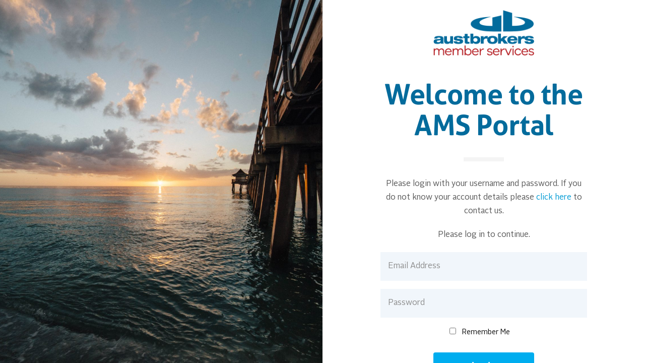

--- FILE ---
content_type: text/html; charset=UTF-8
request_url: https://www.austbrokers.com.au/login/?redirect_to=/2022/10/13/allianz-update-austbrokers-house-content-insurance/&reauth=1
body_size: 32252
content:
<!doctype html>
<html lang="en-AU">
<head>
	<meta charset="UTF-8">
	<meta name="viewport" content="width=device-width, initial-scale=1">
	<link rel="profile" href="http://gmpg.org/xfn/11">

            <link rel="apple-touch-icon" sizes="180x180" href="/apple-touch-icon.png">
        <link rel="icon" type="image/png" sizes="32x32" href="/favicon-32x32.png">
        <link rel="icon" type="image/png" sizes="16x16" href="/favicon-16x16.png">
        <link rel="manifest" href="/site.webmanifest">
        <link rel="mask-icon" href="/safari-pinned-tab.svg" color="#006b9c">
        <meta name="msapplication-TileColor" content="#da532c">
        <meta name="theme-color" content="#ffffff">
        <meta name='robots' content='index, follow, max-image-preview:large, max-snippet:-1, max-video-preview:-1' />

	<!-- This site is optimized with the Yoast SEO plugin v22.7 - https://yoast.com/wordpress/plugins/seo/ -->
	<title>Log In - Austbrokers</title>
	<link rel="canonical" href="https://www.austbrokers.com.au/login/" />
	<meta property="og:locale" content="en_US" />
	<meta property="og:type" content="article" />
	<meta property="og:title" content="Log In - Austbrokers" />
	<meta property="og:url" content="https://www.austbrokers.com.au/login/" />
	<meta property="og:site_name" content="Austbrokers" />
	<meta property="article:modified_time" content="2018-06-01T04:27:10+00:00" />
	<meta property="og:image" content="https://www.austbrokers.com.au/wp-content/uploads/2017/07/pexels-photo-258206.jpeg" />
	<meta property="og:image:width" content="5434" />
	<meta property="og:image:height" content="3623" />
	<meta property="og:image:type" content="image/jpeg" />
	<meta name="twitter:card" content="summary_large_image" />
	<script type="application/ld+json" class="yoast-schema-graph">{"@context":"https://schema.org","@graph":[{"@type":"WebPage","@id":"https://www.austbrokers.com.au/login/","url":"https://www.austbrokers.com.au/login/","name":"Log In - Austbrokers","isPartOf":{"@id":"https://www.austbrokers.com.au/#website"},"primaryImageOfPage":{"@id":"https://www.austbrokers.com.au/login/#primaryimage"},"image":{"@id":"https://www.austbrokers.com.au/login/#primaryimage"},"thumbnailUrl":"https://www.austbrokers.com.au/wp-content/uploads/2017/07/pexels-photo-258206.jpeg","datePublished":"2017-09-21T00:17:17+00:00","dateModified":"2018-06-01T04:27:10+00:00","breadcrumb":{"@id":"https://www.austbrokers.com.au/login/#breadcrumb"},"inLanguage":"en-AU","potentialAction":[{"@type":"ReadAction","target":["https://www.austbrokers.com.au/login/"]}]},{"@type":"ImageObject","inLanguage":"en-AU","@id":"https://www.austbrokers.com.au/login/#primaryimage","url":"https://www.austbrokers.com.au/wp-content/uploads/2017/07/pexels-photo-258206.jpeg","contentUrl":"https://www.austbrokers.com.au/wp-content/uploads/2017/07/pexels-photo-258206.jpeg","width":5434,"height":3623},{"@type":"BreadcrumbList","@id":"https://www.austbrokers.com.au/login/#breadcrumb","itemListElement":[{"@type":"ListItem","position":1,"name":"Home","item":"https://www.austbrokers.com.au/"},{"@type":"ListItem","position":2,"name":"Log In"}]},{"@type":"WebSite","@id":"https://www.austbrokers.com.au/#website","url":"https://www.austbrokers.com.au/","name":"Austbrokers","description":"","potentialAction":[{"@type":"SearchAction","target":{"@type":"EntryPoint","urlTemplate":"https://www.austbrokers.com.au/?s={search_term_string}"},"query-input":"required name=search_term_string"}],"inLanguage":"en-AU"}]}</script>
	<!-- / Yoast SEO plugin. -->


<link rel='dns-prefetch' href='//fonts.googleapis.com' />
<link rel="alternate" type="text/calendar" title="Austbrokers &raquo; iCal Feed" href="https://www.austbrokers.com.au/events/?ical=1" />
<script type="text/javascript">
/* <![CDATA[ */
window._wpemojiSettings = {"baseUrl":"https:\/\/s.w.org\/images\/core\/emoji\/15.0.3\/72x72\/","ext":".png","svgUrl":"https:\/\/s.w.org\/images\/core\/emoji\/15.0.3\/svg\/","svgExt":".svg","source":{"concatemoji":"https:\/\/www.austbrokers.com.au\/wp-includes\/js\/wp-emoji-release.min.js?ver=6.5.5"}};
/*! This file is auto-generated */
!function(i,n){var o,s,e;function c(e){try{var t={supportTests:e,timestamp:(new Date).valueOf()};sessionStorage.setItem(o,JSON.stringify(t))}catch(e){}}function p(e,t,n){e.clearRect(0,0,e.canvas.width,e.canvas.height),e.fillText(t,0,0);var t=new Uint32Array(e.getImageData(0,0,e.canvas.width,e.canvas.height).data),r=(e.clearRect(0,0,e.canvas.width,e.canvas.height),e.fillText(n,0,0),new Uint32Array(e.getImageData(0,0,e.canvas.width,e.canvas.height).data));return t.every(function(e,t){return e===r[t]})}function u(e,t,n){switch(t){case"flag":return n(e,"\ud83c\udff3\ufe0f\u200d\u26a7\ufe0f","\ud83c\udff3\ufe0f\u200b\u26a7\ufe0f")?!1:!n(e,"\ud83c\uddfa\ud83c\uddf3","\ud83c\uddfa\u200b\ud83c\uddf3")&&!n(e,"\ud83c\udff4\udb40\udc67\udb40\udc62\udb40\udc65\udb40\udc6e\udb40\udc67\udb40\udc7f","\ud83c\udff4\u200b\udb40\udc67\u200b\udb40\udc62\u200b\udb40\udc65\u200b\udb40\udc6e\u200b\udb40\udc67\u200b\udb40\udc7f");case"emoji":return!n(e,"\ud83d\udc26\u200d\u2b1b","\ud83d\udc26\u200b\u2b1b")}return!1}function f(e,t,n){var r="undefined"!=typeof WorkerGlobalScope&&self instanceof WorkerGlobalScope?new OffscreenCanvas(300,150):i.createElement("canvas"),a=r.getContext("2d",{willReadFrequently:!0}),o=(a.textBaseline="top",a.font="600 32px Arial",{});return e.forEach(function(e){o[e]=t(a,e,n)}),o}function t(e){var t=i.createElement("script");t.src=e,t.defer=!0,i.head.appendChild(t)}"undefined"!=typeof Promise&&(o="wpEmojiSettingsSupports",s=["flag","emoji"],n.supports={everything:!0,everythingExceptFlag:!0},e=new Promise(function(e){i.addEventListener("DOMContentLoaded",e,{once:!0})}),new Promise(function(t){var n=function(){try{var e=JSON.parse(sessionStorage.getItem(o));if("object"==typeof e&&"number"==typeof e.timestamp&&(new Date).valueOf()<e.timestamp+604800&&"object"==typeof e.supportTests)return e.supportTests}catch(e){}return null}();if(!n){if("undefined"!=typeof Worker&&"undefined"!=typeof OffscreenCanvas&&"undefined"!=typeof URL&&URL.createObjectURL&&"undefined"!=typeof Blob)try{var e="postMessage("+f.toString()+"("+[JSON.stringify(s),u.toString(),p.toString()].join(",")+"));",r=new Blob([e],{type:"text/javascript"}),a=new Worker(URL.createObjectURL(r),{name:"wpTestEmojiSupports"});return void(a.onmessage=function(e){c(n=e.data),a.terminate(),t(n)})}catch(e){}c(n=f(s,u,p))}t(n)}).then(function(e){for(var t in e)n.supports[t]=e[t],n.supports.everything=n.supports.everything&&n.supports[t],"flag"!==t&&(n.supports.everythingExceptFlag=n.supports.everythingExceptFlag&&n.supports[t]);n.supports.everythingExceptFlag=n.supports.everythingExceptFlag&&!n.supports.flag,n.DOMReady=!1,n.readyCallback=function(){n.DOMReady=!0}}).then(function(){return e}).then(function(){var e;n.supports.everything||(n.readyCallback(),(e=n.source||{}).concatemoji?t(e.concatemoji):e.wpemoji&&e.twemoji&&(t(e.twemoji),t(e.wpemoji)))}))}((window,document),window._wpemojiSettings);
/* ]]> */
</script>
<link rel='stylesheet' id='austbrokers-public-style-css' href='https://www.austbrokers.com.au/wp-content/themes/austbrokers/css/app.css?ver=1.6' type='text/css' media='all' />
<link rel='stylesheet' id='app-intranet-style-css' href='https://www.austbrokers.com.au/wp-content/themes/austbrokers/css/app-intranet.css?ver=9.7' type='text/css' media='all' />
<link rel='stylesheet' id='tribe-common-skeleton-style-css' href='https://www.austbrokers.com.au/wp-content/plugins/the-events-calendar/common/src/resources/css/common-skeleton.min.css?ver=4.12.5' type='text/css' media='all' />
<link rel='stylesheet' id='tribe-tooltip-css' href='https://www.austbrokers.com.au/wp-content/plugins/the-events-calendar/common/src/resources/css/tooltip.min.css?ver=4.12.5' type='text/css' media='all' />
<style id='wp-emoji-styles-inline-css' type='text/css'>

	img.wp-smiley, img.emoji {
		display: inline !important;
		border: none !important;
		box-shadow: none !important;
		height: 1em !important;
		width: 1em !important;
		margin: 0 0.07em !important;
		vertical-align: -0.1em !important;
		background: none !important;
		padding: 0 !important;
	}
</style>
<link rel='stylesheet' id='wp-block-library-css' href='https://www.austbrokers.com.au/wp-includes/css/dist/block-library/style.min.css?ver=6.5.5' type='text/css' media='all' />
<style id='classic-theme-styles-inline-css' type='text/css'>
/*! This file is auto-generated */
.wp-block-button__link{color:#fff;background-color:#32373c;border-radius:9999px;box-shadow:none;text-decoration:none;padding:calc(.667em + 2px) calc(1.333em + 2px);font-size:1.125em}.wp-block-file__button{background:#32373c;color:#fff;text-decoration:none}
</style>
<style id='global-styles-inline-css' type='text/css'>
body{--wp--preset--color--black: #000000;--wp--preset--color--cyan-bluish-gray: #abb8c3;--wp--preset--color--white: #ffffff;--wp--preset--color--pale-pink: #f78da7;--wp--preset--color--vivid-red: #cf2e2e;--wp--preset--color--luminous-vivid-orange: #ff6900;--wp--preset--color--luminous-vivid-amber: #fcb900;--wp--preset--color--light-green-cyan: #7bdcb5;--wp--preset--color--vivid-green-cyan: #00d084;--wp--preset--color--pale-cyan-blue: #8ed1fc;--wp--preset--color--vivid-cyan-blue: #0693e3;--wp--preset--color--vivid-purple: #9b51e0;--wp--preset--gradient--vivid-cyan-blue-to-vivid-purple: linear-gradient(135deg,rgba(6,147,227,1) 0%,rgb(155,81,224) 100%);--wp--preset--gradient--light-green-cyan-to-vivid-green-cyan: linear-gradient(135deg,rgb(122,220,180) 0%,rgb(0,208,130) 100%);--wp--preset--gradient--luminous-vivid-amber-to-luminous-vivid-orange: linear-gradient(135deg,rgba(252,185,0,1) 0%,rgba(255,105,0,1) 100%);--wp--preset--gradient--luminous-vivid-orange-to-vivid-red: linear-gradient(135deg,rgba(255,105,0,1) 0%,rgb(207,46,46) 100%);--wp--preset--gradient--very-light-gray-to-cyan-bluish-gray: linear-gradient(135deg,rgb(238,238,238) 0%,rgb(169,184,195) 100%);--wp--preset--gradient--cool-to-warm-spectrum: linear-gradient(135deg,rgb(74,234,220) 0%,rgb(151,120,209) 20%,rgb(207,42,186) 40%,rgb(238,44,130) 60%,rgb(251,105,98) 80%,rgb(254,248,76) 100%);--wp--preset--gradient--blush-light-purple: linear-gradient(135deg,rgb(255,206,236) 0%,rgb(152,150,240) 100%);--wp--preset--gradient--blush-bordeaux: linear-gradient(135deg,rgb(254,205,165) 0%,rgb(254,45,45) 50%,rgb(107,0,62) 100%);--wp--preset--gradient--luminous-dusk: linear-gradient(135deg,rgb(255,203,112) 0%,rgb(199,81,192) 50%,rgb(65,88,208) 100%);--wp--preset--gradient--pale-ocean: linear-gradient(135deg,rgb(255,245,203) 0%,rgb(182,227,212) 50%,rgb(51,167,181) 100%);--wp--preset--gradient--electric-grass: linear-gradient(135deg,rgb(202,248,128) 0%,rgb(113,206,126) 100%);--wp--preset--gradient--midnight: linear-gradient(135deg,rgb(2,3,129) 0%,rgb(40,116,252) 100%);--wp--preset--font-size--small: 13px;--wp--preset--font-size--medium: 20px;--wp--preset--font-size--large: 36px;--wp--preset--font-size--x-large: 42px;--wp--preset--spacing--20: 0.44rem;--wp--preset--spacing--30: 0.67rem;--wp--preset--spacing--40: 1rem;--wp--preset--spacing--50: 1.5rem;--wp--preset--spacing--60: 2.25rem;--wp--preset--spacing--70: 3.38rem;--wp--preset--spacing--80: 5.06rem;--wp--preset--shadow--natural: 6px 6px 9px rgba(0, 0, 0, 0.2);--wp--preset--shadow--deep: 12px 12px 50px rgba(0, 0, 0, 0.4);--wp--preset--shadow--sharp: 6px 6px 0px rgba(0, 0, 0, 0.2);--wp--preset--shadow--outlined: 6px 6px 0px -3px rgba(255, 255, 255, 1), 6px 6px rgba(0, 0, 0, 1);--wp--preset--shadow--crisp: 6px 6px 0px rgba(0, 0, 0, 1);}:where(.is-layout-flex){gap: 0.5em;}:where(.is-layout-grid){gap: 0.5em;}body .is-layout-flex{display: flex;}body .is-layout-flex{flex-wrap: wrap;align-items: center;}body .is-layout-flex > *{margin: 0;}body .is-layout-grid{display: grid;}body .is-layout-grid > *{margin: 0;}:where(.wp-block-columns.is-layout-flex){gap: 2em;}:where(.wp-block-columns.is-layout-grid){gap: 2em;}:where(.wp-block-post-template.is-layout-flex){gap: 1.25em;}:where(.wp-block-post-template.is-layout-grid){gap: 1.25em;}.has-black-color{color: var(--wp--preset--color--black) !important;}.has-cyan-bluish-gray-color{color: var(--wp--preset--color--cyan-bluish-gray) !important;}.has-white-color{color: var(--wp--preset--color--white) !important;}.has-pale-pink-color{color: var(--wp--preset--color--pale-pink) !important;}.has-vivid-red-color{color: var(--wp--preset--color--vivid-red) !important;}.has-luminous-vivid-orange-color{color: var(--wp--preset--color--luminous-vivid-orange) !important;}.has-luminous-vivid-amber-color{color: var(--wp--preset--color--luminous-vivid-amber) !important;}.has-light-green-cyan-color{color: var(--wp--preset--color--light-green-cyan) !important;}.has-vivid-green-cyan-color{color: var(--wp--preset--color--vivid-green-cyan) !important;}.has-pale-cyan-blue-color{color: var(--wp--preset--color--pale-cyan-blue) !important;}.has-vivid-cyan-blue-color{color: var(--wp--preset--color--vivid-cyan-blue) !important;}.has-vivid-purple-color{color: var(--wp--preset--color--vivid-purple) !important;}.has-black-background-color{background-color: var(--wp--preset--color--black) !important;}.has-cyan-bluish-gray-background-color{background-color: var(--wp--preset--color--cyan-bluish-gray) !important;}.has-white-background-color{background-color: var(--wp--preset--color--white) !important;}.has-pale-pink-background-color{background-color: var(--wp--preset--color--pale-pink) !important;}.has-vivid-red-background-color{background-color: var(--wp--preset--color--vivid-red) !important;}.has-luminous-vivid-orange-background-color{background-color: var(--wp--preset--color--luminous-vivid-orange) !important;}.has-luminous-vivid-amber-background-color{background-color: var(--wp--preset--color--luminous-vivid-amber) !important;}.has-light-green-cyan-background-color{background-color: var(--wp--preset--color--light-green-cyan) !important;}.has-vivid-green-cyan-background-color{background-color: var(--wp--preset--color--vivid-green-cyan) !important;}.has-pale-cyan-blue-background-color{background-color: var(--wp--preset--color--pale-cyan-blue) !important;}.has-vivid-cyan-blue-background-color{background-color: var(--wp--preset--color--vivid-cyan-blue) !important;}.has-vivid-purple-background-color{background-color: var(--wp--preset--color--vivid-purple) !important;}.has-black-border-color{border-color: var(--wp--preset--color--black) !important;}.has-cyan-bluish-gray-border-color{border-color: var(--wp--preset--color--cyan-bluish-gray) !important;}.has-white-border-color{border-color: var(--wp--preset--color--white) !important;}.has-pale-pink-border-color{border-color: var(--wp--preset--color--pale-pink) !important;}.has-vivid-red-border-color{border-color: var(--wp--preset--color--vivid-red) !important;}.has-luminous-vivid-orange-border-color{border-color: var(--wp--preset--color--luminous-vivid-orange) !important;}.has-luminous-vivid-amber-border-color{border-color: var(--wp--preset--color--luminous-vivid-amber) !important;}.has-light-green-cyan-border-color{border-color: var(--wp--preset--color--light-green-cyan) !important;}.has-vivid-green-cyan-border-color{border-color: var(--wp--preset--color--vivid-green-cyan) !important;}.has-pale-cyan-blue-border-color{border-color: var(--wp--preset--color--pale-cyan-blue) !important;}.has-vivid-cyan-blue-border-color{border-color: var(--wp--preset--color--vivid-cyan-blue) !important;}.has-vivid-purple-border-color{border-color: var(--wp--preset--color--vivid-purple) !important;}.has-vivid-cyan-blue-to-vivid-purple-gradient-background{background: var(--wp--preset--gradient--vivid-cyan-blue-to-vivid-purple) !important;}.has-light-green-cyan-to-vivid-green-cyan-gradient-background{background: var(--wp--preset--gradient--light-green-cyan-to-vivid-green-cyan) !important;}.has-luminous-vivid-amber-to-luminous-vivid-orange-gradient-background{background: var(--wp--preset--gradient--luminous-vivid-amber-to-luminous-vivid-orange) !important;}.has-luminous-vivid-orange-to-vivid-red-gradient-background{background: var(--wp--preset--gradient--luminous-vivid-orange-to-vivid-red) !important;}.has-very-light-gray-to-cyan-bluish-gray-gradient-background{background: var(--wp--preset--gradient--very-light-gray-to-cyan-bluish-gray) !important;}.has-cool-to-warm-spectrum-gradient-background{background: var(--wp--preset--gradient--cool-to-warm-spectrum) !important;}.has-blush-light-purple-gradient-background{background: var(--wp--preset--gradient--blush-light-purple) !important;}.has-blush-bordeaux-gradient-background{background: var(--wp--preset--gradient--blush-bordeaux) !important;}.has-luminous-dusk-gradient-background{background: var(--wp--preset--gradient--luminous-dusk) !important;}.has-pale-ocean-gradient-background{background: var(--wp--preset--gradient--pale-ocean) !important;}.has-electric-grass-gradient-background{background: var(--wp--preset--gradient--electric-grass) !important;}.has-midnight-gradient-background{background: var(--wp--preset--gradient--midnight) !important;}.has-small-font-size{font-size: var(--wp--preset--font-size--small) !important;}.has-medium-font-size{font-size: var(--wp--preset--font-size--medium) !important;}.has-large-font-size{font-size: var(--wp--preset--font-size--large) !important;}.has-x-large-font-size{font-size: var(--wp--preset--font-size--x-large) !important;}
.wp-block-navigation a:where(:not(.wp-element-button)){color: inherit;}
:where(.wp-block-post-template.is-layout-flex){gap: 1.25em;}:where(.wp-block-post-template.is-layout-grid){gap: 1.25em;}
:where(.wp-block-columns.is-layout-flex){gap: 2em;}:where(.wp-block-columns.is-layout-grid){gap: 2em;}
.wp-block-pullquote{font-size: 1.5em;line-height: 1.6;}
</style>
<link rel='stylesheet' id='cld-font-awesome-css' href='https://www.austbrokers.com.au/wp-content/plugins/comments-like-dislike/css/fontawesome/css/all.min.css?ver=1.2.3' type='text/css' media='all' />
<link rel='stylesheet' id='cld-frontend-css' href='https://www.austbrokers.com.au/wp-content/plugins/comments-like-dislike/css/cld-frontend.css?ver=1.2.3' type='text/css' media='all' />
<link rel='stylesheet' id='dwqa-style-css' href='https://www.austbrokers.com.au/wp-content/plugins/dw-question-answer/templates/assets/css/style.css?ver=180720161352' type='text/css' media='all' />
<link rel='stylesheet' id='dwqa-rtl-css' href='https://www.austbrokers.com.au/wp-content/plugins/dw-question-answer/templates/assets/css/rtl.css?ver=180720161352' type='text/css' media='all' />
<link rel='stylesheet' id='dot-irecommendthis-css' href='https://www.austbrokers.com.au/wp-content/plugins/i-recommend-this/css/dot-irecommendthis-heart.css?ver=6.5.5' type='text/css' media='all' />
<link rel='stylesheet' id='wordfence-ls-login-css' href='https://www.austbrokers.com.au/wp-content/plugins/wordfence/modules/login-security/css/login.1712157296.css?ver=1.1.11' type='text/css' media='all' />
<link rel='stylesheet' id='google-fonts-css' href='https://fonts.googleapis.com/css?family=Roboto%3A100%2C300%2C400%2C500%2C700%2C900&#038;ver=6.5.5' type='text/css' media='all' />
<link rel='stylesheet' id='fontawesome-css' href='https://www.austbrokers.com.au/wp-content/themes/austbrokers/css/font-awesome.min.css?ver=6.5.5' type='text/css' media='all' />
<link rel='stylesheet' id='theme-my-login-css' href='https://www.austbrokers.com.au/wp-content/themes/austbrokers/css/theme-my-login.css?ver=6.5.5' type='text/css' media='all' />
<link rel='stylesheet' id='gravity-forms-style-css' href='https://www.austbrokers.com.au/wp-content/themes/austbrokers/css/gravity-forms.css?ver=1.0' type='text/css' media='all' />
<link rel='stylesheet' id='tablepress-default-css' href='https://www.austbrokers.com.au/wp-content/plugins/tablepress/css/build/default.css?ver=2.0.3' type='text/css' media='all' />
<script type="text/javascript" src="https://www.austbrokers.com.au/wp-includes/js/jquery/jquery.min.js?ver=3.7.1" id="jquery-core-js"></script>
<script type="text/javascript" src="https://www.austbrokers.com.au/wp-includes/js/jquery/jquery-migrate.min.js?ver=3.4.1" id="jquery-migrate-js"></script>
<script type="text/javascript" id="cld-frontend-js-extra">
/* <![CDATA[ */
var cld_js_object = {"admin_ajax_url":"https:\/\/www.austbrokers.com.au\/wp-admin\/admin-ajax.php","admin_ajax_nonce":"903b43a8e8"};
/* ]]> */
</script>
<script type="text/javascript" src="https://www.austbrokers.com.au/wp-content/plugins/comments-like-dislike/js/cld-frontend.js?ver=1.2.3" id="cld-frontend-js"></script>
<script type="text/javascript" id="wordfence-ls-login-js-extra">
/* <![CDATA[ */
var WFLS_LOGIN_TRANSLATIONS = {"Message to Support":"Message to Support","Send":"Send","An error was encountered while trying to send the message. Please try again.":"An error was encountered while trying to send the message. Please try again.","<strong>ERROR<\/strong>: An error was encountered while trying to send the message. Please try again.":"<strong>ERROR<\/strong>: An error was encountered while trying to send the message. Please try again.","Login failed with status code 403. Please contact the site administrator.":"Login failed with status code 403. Please contact the site administrator.","<strong>ERROR<\/strong>: Login failed with status code 403. Please contact the site administrator.":"<strong>ERROR<\/strong>: Login failed with status code 403. Please contact the site administrator.","Login failed with status code 503. Please contact the site administrator.":"Login failed with status code 503. Please contact the site administrator.","<strong>ERROR<\/strong>: Login failed with status code 503. Please contact the site administrator.":"<strong>ERROR<\/strong>: Login failed with status code 503. Please contact the site administrator.","Wordfence 2FA Code":"Wordfence 2FA Code","Remember for 30 days":"Remember for 30 days","Log In":"Log In","<strong>ERROR<\/strong>: An error was encountered while trying to authenticate. Please try again.":"<strong>ERROR<\/strong>: An error was encountered while trying to authenticate. Please try again.","The Wordfence 2FA Code can be found within the authenticator app you used when first activating two-factor authentication. You may also use one of your recovery codes.":"The Wordfence 2FA Code can be found within the authenticator app you used when first activating two-factor authentication. You may also use one of your recovery codes."};
var WFLSVars = {"ajaxurl":"\/wp-admin\/admin-ajax.php","nonce":"59de041d60","recaptchasitekey":"","useCAPTCHA":"","allowremember":"1","verification":null};
/* ]]> */
</script>
<script type="text/javascript" src="https://www.austbrokers.com.au/wp-content/plugins/wordfence/modules/login-security/js/login.1712157296.js?ver=1.1.11" id="wordfence-ls-login-js"></script>
<script type="text/javascript" src="https://www.austbrokers.com.au/wp-content/plugins/theme-my-login/modules/themed-profiles/themed-profiles.js?ver=6.5.5" id="tml-themed-profiles-js"></script>
<link rel="https://api.w.org/" href="https://www.austbrokers.com.au/wp-json/" /><link rel="alternate" type="application/json" href="https://www.austbrokers.com.au/wp-json/wp/v2/pages/573" /><meta name="generator" content="WordPress 6.5.5" />
<link rel='shortlink' href='https://www.austbrokers.com.au/?p=573' />
<link rel="alternate" type="application/json+oembed" href="https://www.austbrokers.com.au/wp-json/oembed/1.0/embed?url=https%3A%2F%2Fwww.austbrokers.com.au%2Flogin%2F" />
<link rel="alternate" type="text/xml+oembed" href="https://www.austbrokers.com.au/wp-json/oembed/1.0/embed?url=https%3A%2F%2Fwww.austbrokers.com.au%2Flogin%2F&#038;format=xml" />
<style>a.cld-like-dislike-trigger {color: #009bd4;}span.cld-count-wrap {color: #222222;}</style><meta name='robots' content='index, follow, max-image-preview:large, max-snippet:-1, max-video-preview:-1' />
<link rel='dns-prefetch' href='//fonts.googleapis.com' />
<meta name='robots' content='noindex,follow' />
<meta name="tec-api-version" content="v1"><meta name="tec-api-origin" content="https://www.austbrokers.com.au"><link rel="https://theeventscalendar.com/" href="https://www.austbrokers.com.au/wp-json/tribe/events/v1/" /><meta name="generator" content="Powered by WPBakery Page Builder - drag and drop page builder for WordPress."/>
<noscript><style> .wpb_animate_when_almost_visible { opacity: 1; }</style></noscript>        <!-- Global site tag (gtag.js) - Google Analytics -->
        <script async src="https://www.googletagmanager.com/gtag/js?id=UA-26551525-1"></script>
        <script>
            window.dataLayer = window.dataLayer || [];
            function gtag(){dataLayer.push(arguments);}
            gtag('js', new Date());

            gtag('config', 'UA-26551525-1');
        </script>

        </head>

<body class="page-template page-template-page-templates page-template-member-login page-template-page-templatesmember-login-php page page-id-573 tribe-no-js wpb-js-composer js-comp-ver-6.2.0 vc_responsive">

    	<section class="member-login">
        <div class="login-featured-image" style="background-image: url('https://www.austbrokers.com.au/wp-content/uploads/2017/07/pexels-photo-258206-1920x1280.jpeg')"></div>
        <div class="login-container">
            <div class="login-content">
                <img class="logo" src="https://www.austbrokers.com.au/wp-content/themes/austbrokers/img/austbrokers_member-services_logo.png" alt="">
                <div class="login-form">
                    <h2>Welcome to the <span>AMS Portal</span></h2>
                    <div class="separator"></div>
                    <p>Please login with your username and password. If you do not know your account details please <a href="/contact/">click here</a> to contact us.</p>
                    <div id="theme-my-login">
        <p class="message">    Please log in to continue.<br />
</p>
    <form name="loginform" id="loginform" class="cd-login-form"
          action="/login/" method="post">
        <div class="cd-login-fields">

            <input type="text" name="log" id="user_login" class="input username"
                   value="" size="20" spellcheck="false" autocomplete="off" autocorrect="off" autocapitalize="off"
                   placeholder="Email Address"/>
            <input type="password" name="pwd" id="user_pass" class="input password"
                   value="" size="20" spellcheck="false" autocomplete="off" autocorrect="off" autocapitalize="off" placeholder="Password"/>

                    </div>
        <div class="tml-rememberme-submit-wrap">
            <p class="md-checkbox">
                <input name="rememberme" type="checkbox" id="rememberme"
                       value="forever"/>
                <label for="rememberme">Remember Me</label>
            </p>


            <p class="cd-login-submit">
                <input type="submit" name="wp-submit" id="wp-submit"
                       value="Log In" class="button cd-login-submit-button"/>
                <input type="hidden" name="redirect_to" value="/2022/10/13/allianz-update-austbrokers-house-content-insurance/"/>
                <input type="hidden" name="instance" value=""/>
                <input type="hidden" name="action" value="login"/>
            </p>
        </div>
    </form>
    <ul class="tml-action-links">
<li><a href="https://www.austbrokers.com.au/lostpassword/" rel="nofollow">Lost Password</a></li>
</ul>
</div>


                </div>
            </div>
            <p class="copyright">Copyright &copy; 2026 Austbrokers, an AUB Group Limited (ABN 60 000 000 715) member. All Rights Reserved.&nbsp;&nbsp;<a href="https://www.codexdigital.com.au" target="_blank">Website by Codex Digital</a></p>
        </div>
    </section>

		<script>
		( function ( body ) {
			'use strict';
			body.className = body.className.replace( /\btribe-no-js\b/, 'tribe-js' );
		} )( document.body );
		</script>
		<script> /* <![CDATA[ */var tribe_l10n_datatables = {"aria":{"sort_ascending":": activate to sort column ascending","sort_descending":": activate to sort column descending"},"length_menu":"Show _MENU_ entries","empty_table":"No data available in table","info":"Showing _START_ to _END_ of _TOTAL_ entries","info_empty":"Showing 0 to 0 of 0 entries","info_filtered":"(filtered from _MAX_ total entries)","zero_records":"No matching records found","search":"Search:","all_selected_text":"All items on this page were selected. ","select_all_link":"Select all pages","clear_selection":"Clear Selection.","pagination":{"all":"All","next":"Next","previous":"Previous"},"select":{"rows":{"0":"","_":": Selected %d rows","1":": Selected 1 row"}},"datepicker":{"dayNames":["Sunday","Monday","Tuesday","Wednesday","Thursday","Friday","Saturday"],"dayNamesShort":["Sun","Mon","Tue","Wed","Thu","Fri","Sat"],"dayNamesMin":["S","M","T","W","T","F","S"],"monthNames":["January","February","March","April","May","June","July","August","September","October","November","December"],"monthNamesShort":["January","February","March","April","May","June","July","August","September","October","November","December"],"monthNamesMin":["Jan","Feb","Mar","Apr","May","Jun","Jul","Aug","Sep","Oct","Nov","Dec"],"nextText":"Next","prevText":"Prev","currentText":"Today","closeText":"Done","today":"Today","clear":"Clear"}};/* ]]> */ </script><script type="text/javascript" src="https://www.austbrokers.com.au/wp-content/themes/austbrokers/node_modules/foundation-sites/dist/js/foundation.min.js?ver=1.4" id="foundation-js"></script>
<script type="text/javascript" id="codex-stats-js-extra">
/* <![CDATA[ */
var ajax_object = {"ajaxurl":"https:\/\/www.austbrokers.com.au\/wp-admin\/admin-ajax.php"};
/* ]]> */
</script>
<script type="text/javascript" src="https://www.austbrokers.com.au/wp-content/plugins/codex-stats/assets/js/app.js?ver=1.2" id="codex-stats-js"></script>
<script type="text/javascript" id="dot-irecommendthis-js-extra">
/* <![CDATA[ */
var dot_irecommendthis = {"ajaxurl":"https:\/\/www.austbrokers.com.au\/wp-admin\/admin-ajax.php"};
/* ]]> */
</script>
<script type="text/javascript" src="https://www.austbrokers.com.au/wp-content/plugins/i-recommend-this/js/dot_irecommendthis.js?ver=2.6.0" id="dot-irecommendthis-js"></script>
<script type="text/javascript" src="https://www.austbrokers.com.au/wp-content/themes/austbrokers/vendor/gsap/TweenMax.min.js?ver=1.0" id="tweenmax-js"></script>
<script type="text/javascript" src="https://www.austbrokers.com.au/wp-content/themes/austbrokers/vendor/gsap/TimelineMax.min.js?ver=1.0" id="timelinemax-js"></script>
<script type="text/javascript" src="https://www.austbrokers.com.au/wp-content/themes/austbrokers/vendor/gsap/ScrollToPlugin.min.js?ver=1.0" id="scrolltoplugin-js"></script>
<script type="text/javascript" src="https://www.austbrokers.com.au/wp-content/themes/austbrokers/js/mobile-navigation.js?ver=1.4" id="mobile-navigation-js"></script>
<script type="text/javascript" src="https://www.austbrokers.com.au/wp-content/themes/austbrokers/js/flexible-content.js?ver=1.3" id="flexible-content-js"></script>
<script type="text/javascript" src="https://www.austbrokers.com.au/wp-content/themes/austbrokers/js/housekeeping.js?ver=1.3" id="housekeeping2-js"></script>
<script type="text/javascript" src="https://www.austbrokers.com.au/wp-content/themes/austbrokers/js/codex-stats-button.js?ver=1.2" id="codex-stats-button-js"></script>
<script type="text/javascript" src="https://www.austbrokers.com.au/wp-content/themes/austbrokers/js/navigation-ams.js?ver=1.0" id="ams-navigation-js"></script>
<script type="text/javascript" src="https://www.austbrokers.com.au/wp-content/themes/austbrokers/js/skip-link-focus-fix.js?ver=20151215" id="aims-skip-link-focus-fix-js"></script>
<script type="text/javascript">
function wp_attempt_focus() {
setTimeout( function() {
try {
d = document.getElementById('user_login');
d.focus();
d.select();
} catch(e){}
}, 200 );
}

wp_attempt_focus();
if(typeof wpOnload=='function')wpOnload()
</script>

</body>
</html>

	

--- FILE ---
content_type: text/css
request_url: https://www.austbrokers.com.au/wp-content/themes/austbrokers/css/app.css?ver=1.6
body_size: 348498
content:
@charset "UTF-8";
/**
 * Foundation for Sites by ZURB
 * Version 6.5.3
 * foundation.zurb.com
 * Licensed under MIT Open Source
 */
/**
 * Foundation for Sites by ZURB
 * Version 6.5.3
 * foundation.zurb.com
 * Licensed under MIT Open Source
 */
@media print, screen and (min-width: 40em) {
  .reveal.large, .reveal.small, .reveal.tiny, .reveal {
    right: auto;
    left: auto;
    margin: 0 auto;
  }
}
/*! normalize.css v8.0.0 | MIT License | github.com/necolas/normalize.css */
html {
  line-height: 1.15;
  -webkit-text-size-adjust: 100%;
}

body {
  margin: 0;
}

h1 {
  font-size: 2em;
  margin: 0.67em 0;
}

hr {
  -webkit-box-sizing: content-box;
  box-sizing: content-box;
  height: 0;
  overflow: visible;
}

pre {
  font-family: monospace, monospace;
  font-size: 1em;
}

a {
  background-color: transparent;
}

abbr[title] {
  border-bottom: none;
  text-decoration: underline;
  -webkit-text-decoration: underline dotted;
  text-decoration: underline dotted;
}

b,
strong {
  font-weight: bolder;
}

code,
kbd,
samp {
  font-family: monospace, monospace;
  font-size: 1em;
}

small {
  font-size: 80%;
}

sub,
sup {
  font-size: 75%;
  line-height: 0;
  position: relative;
  vertical-align: baseline;
}

sub {
  bottom: -0.25em;
}

sup {
  top: -0.5em;
}

img {
  border-style: none;
}

button,
input,
optgroup,
select,
textarea {
  font-family: inherit;
  font-size: 100%;
  line-height: 1.15;
  margin: 0;
}

button,
input {
  overflow: visible;
}

button,
select {
  text-transform: none;
}

button,
[type=button],
[type=reset],
[type=submit] {
  -webkit-appearance: button;
}

button::-moz-focus-inner,
[type=button]::-moz-focus-inner,
[type=reset]::-moz-focus-inner,
[type=submit]::-moz-focus-inner {
  border-style: none;
  padding: 0;
}

button:-moz-focusring,
[type=button]:-moz-focusring,
[type=reset]:-moz-focusring,
[type=submit]:-moz-focusring {
  outline: 1px dotted ButtonText;
}

fieldset {
  padding: 0.35em 0.75em 0.625em;
}

legend {
  -webkit-box-sizing: border-box;
  box-sizing: border-box;
  color: inherit;
  display: table;
  max-width: 100%;
  padding: 0;
  white-space: normal;
}

progress {
  vertical-align: baseline;
}

textarea {
  overflow: auto;
}

[type=checkbox],
[type=radio] {
  -webkit-box-sizing: border-box;
  box-sizing: border-box;
  padding: 0;
}

[type=number]::-webkit-inner-spin-button,
[type=number]::-webkit-outer-spin-button {
  height: auto;
}

[type=search] {
  -webkit-appearance: textfield;
  outline-offset: -2px;
}

[type=search]::-webkit-search-decoration {
  -webkit-appearance: none;
}

::-webkit-file-upload-button {
  -webkit-appearance: button;
  font: inherit;
}

details {
  display: block;
}

summary {
  display: list-item;
}

template {
  display: none;
}

[hidden] {
  display: none;
}

.foundation-mq {
  font-family: "small=0em&medium=31.25em&large=46.875em&xlarge=62.5em&xxlarge=75em&xxxlarge=87.5em&xxxxlarge=100em&xxxxxlarge=125em";
}

html {
  -webkit-box-sizing: border-box;
  box-sizing: border-box;
  font-size: 100%;
}

*,
*::before,
*::after {
  -webkit-box-sizing: inherit;
  box-sizing: inherit;
}

body {
  margin: 0;
  padding: 0;
  background: #fefefe;
  font-family: "AS-Regular", Arial, sans-serif;
  font-weight: 400;
  line-height: 1.7;
  color: #3f3e3e;
  -webkit-font-smoothing: antialiased;
  -moz-osx-font-smoothing: grayscale;
}

img {
  display: inline-block;
  vertical-align: middle;
  max-width: 100%;
  height: auto;
  -ms-interpolation-mode: bicubic;
}

textarea {
  height: auto;
  min-height: 50px;
  -webkit-border-radius: 0;
  border-radius: 0;
}

select {
  -webkit-box-sizing: border-box;
  box-sizing: border-box;
  width: 100%;
  -webkit-border-radius: 0;
  border-radius: 0;
}

.map_canvas img,
.map_canvas embed,
.map_canvas object,
.mqa-display img,
.mqa-display embed,
.mqa-display object {
  max-width: none !important;
}

button {
  padding: 0;
  -webkit-appearance: none;
  -moz-appearance: none;
  appearance: none;
  border: 0;
  -webkit-border-radius: 0;
  border-radius: 0;
  background: transparent;
  line-height: 1;
  cursor: auto;
}
[data-whatinput=mouse] button {
  outline: 0;
}

pre {
  overflow: auto;
}

button,
input,
optgroup,
select,
textarea {
  font-family: inherit;
}

.is-visible {
  display: block !important;
}

.is-hidden {
  display: none !important;
}

[type=text], [type=password], [type=date], [type=datetime], [type=datetime-local], [type=month], [type=week], [type=email], [type=number], [type=search], [type=tel], [type=time], [type=url], [type=color],
textarea {
  display: block;
  -webkit-box-sizing: border-box;
  box-sizing: border-box;
  width: 100%;
  height: 2.6375rem;
  margin: 0 0 1rem;
  padding: 0.5rem;
  border: 1px solid #cacaca;
  -webkit-border-radius: 0;
  border-radius: 0;
  background-color: #fefefe;
  -webkit-box-shadow: inset 0 1px 2px rgba(10, 10, 10, 0.1);
  box-shadow: inset 0 1px 2px rgba(10, 10, 10, 0.1);
  font-family: inherit;
  font-size: 1rem;
  font-weight: 400;
  line-height: 1.7;
  color: #0a0a0a;
  -webkit-transition: border-color 0.25s ease-in-out, -webkit-box-shadow 0.5s;
  transition: border-color 0.25s ease-in-out, -webkit-box-shadow 0.5s;
  -o-transition: box-shadow 0.5s, border-color 0.25s ease-in-out;
  transition: box-shadow 0.5s, border-color 0.25s ease-in-out;
  transition: box-shadow 0.5s, border-color 0.25s ease-in-out, -webkit-box-shadow 0.5s;
  -webkit-appearance: none;
  -moz-appearance: none;
  appearance: none;
}
[type=text]:focus, [type=password]:focus, [type=date]:focus, [type=datetime]:focus, [type=datetime-local]:focus, [type=month]:focus, [type=week]:focus, [type=email]:focus, [type=number]:focus, [type=search]:focus, [type=tel]:focus, [type=time]:focus, [type=url]:focus, [type=color]:focus,
textarea:focus {
  outline: none;
  border: 1px solid #8a8a8a;
  background-color: #fefefe;
  -webkit-box-shadow: 0 0 5px #cacaca;
  box-shadow: 0 0 5px #cacaca;
  -webkit-transition: border-color 0.25s ease-in-out, -webkit-box-shadow 0.5s;
  transition: border-color 0.25s ease-in-out, -webkit-box-shadow 0.5s;
  -o-transition: box-shadow 0.5s, border-color 0.25s ease-in-out;
  transition: box-shadow 0.5s, border-color 0.25s ease-in-out;
  transition: box-shadow 0.5s, border-color 0.25s ease-in-out, -webkit-box-shadow 0.5s;
}

textarea {
  max-width: 100%;
}
textarea[rows] {
  height: auto;
}

input:disabled, input[readonly],
textarea:disabled,
textarea[readonly] {
  background-color: #e6e6e6;
  cursor: not-allowed;
}

[type=submit],
[type=button] {
  -webkit-appearance: none;
  -moz-appearance: none;
  appearance: none;
  -webkit-border-radius: 0;
  border-radius: 0;
}

input[type=search] {
  -webkit-box-sizing: border-box;
  box-sizing: border-box;
}

::-webkit-input-placeholder {
  color: #cacaca;
}

::-moz-placeholder {
  color: #cacaca;
}

::-ms-input-placeholder {
  color: #cacaca;
}

::placeholder {
  color: #cacaca;
}

[type=file],
[type=checkbox],
[type=radio] {
  margin: 0 0 1rem;
}

[type=checkbox] + label,
[type=radio] + label {
  display: inline-block;
  vertical-align: baseline;
  margin-left: 0.5rem;
  margin-right: 1rem;
  margin-bottom: 0;
}
[type=checkbox] + label[for],
[type=radio] + label[for] {
  cursor: pointer;
}

label > [type=checkbox],
label > [type=radio] {
  margin-right: 0.5rem;
}

[type=file] {
  width: 100%;
}

label {
  display: block;
  margin: 0;
  font-size: 0.875rem;
  font-weight: 400;
  line-height: 1.8;
  color: #0a0a0a;
}
label.middle {
  margin: 0 0 1rem;
  padding: 0.5625rem 0;
}

.help-text {
  margin-top: -0.5rem;
  font-size: 0.8125rem;
  font-style: italic;
  color: #0a0a0a;
}

.input-group {
  display: -webkit-box;
  display: -webkit-flex;
  display: -ms-flexbox;
  display: flex;
  width: 100%;
  margin-bottom: 1rem;
  -webkit-box-align: stretch;
  -webkit-align-items: stretch;
  -ms-flex-align: stretch;
  align-items: stretch;
}
.input-group > :first-child, .input-group > :first-child.input-group-button > * {
  -webkit-border-radius: 0 0 0 0;
  border-radius: 0 0 0 0;
}
.input-group > :last-child, .input-group > :last-child.input-group-button > * {
  -webkit-border-radius: 0 0 0 0;
  border-radius: 0 0 0 0;
}

.input-group-button a,
.input-group-button input,
.input-group-button button,
.input-group-button label, .input-group-button, .input-group-field, .input-group-label {
  margin: 0;
  white-space: nowrap;
}

.input-group-label {
  padding: 0 1rem;
  border: 1px solid #cacaca;
  background: #e6e6e6;
  color: #0a0a0a;
  text-align: center;
  white-space: nowrap;
  display: -webkit-box;
  display: -webkit-flex;
  display: -ms-flexbox;
  display: flex;
  -webkit-box-flex: 0;
  -webkit-flex: 0 0 auto;
  -ms-flex: 0 0 auto;
  flex: 0 0 auto;
  -webkit-box-align: center;
  -webkit-align-items: center;
  -ms-flex-align: center;
  align-items: center;
}
.input-group-label:first-child {
  border-right: 0;
}
.input-group-label:last-child {
  border-left: 0;
}

.input-group-field {
  -webkit-border-radius: 0;
  border-radius: 0;
  -webkit-box-flex: 1;
  -webkit-flex: 1 1 0px;
  -ms-flex: 1 1 0px;
  flex: 1 1 0px;
  min-width: 0;
}

.input-group-button {
  padding-top: 0;
  padding-bottom: 0;
  text-align: center;
  display: -webkit-box;
  display: -webkit-flex;
  display: -ms-flexbox;
  display: flex;
  -webkit-box-flex: 0;
  -webkit-flex: 0 0 auto;
  -ms-flex: 0 0 auto;
  flex: 0 0 auto;
}
.input-group-button a,
.input-group-button input,
.input-group-button button,
.input-group-button label {
  -webkit-align-self: stretch;
  -ms-flex-item-align: stretch;
  align-self: stretch;
  height: auto;
  padding-top: 0;
  padding-bottom: 0;
  font-size: 1rem;
}

fieldset {
  margin: 0;
  padding: 0;
  border: 0;
}

legend {
  max-width: 100%;
  margin-bottom: 0.5rem;
}

.fieldset {
  margin: 1.125rem 0;
  padding: 1.25rem;
  border: 1px solid #cacaca;
}
.fieldset legend {
  margin: 0;
  margin-left: -0.1875rem;
  padding: 0 0.1875rem;
}

select {
  height: 2.6375rem;
  margin: 0 0 1rem;
  padding: 0.5rem;
  -webkit-appearance: none;
  -moz-appearance: none;
  appearance: none;
  border: 1px solid #cacaca;
  -webkit-border-radius: 0;
  border-radius: 0;
  background-color: #fefefe;
  font-family: inherit;
  font-size: 1rem;
  font-weight: 400;
  line-height: 1.7;
  color: #0a0a0a;
  background-image: url("data:image/svg+xml;utf8,<svg xmlns='http://www.w3.org/2000/svg' version='1.1' width='32' height='24' viewBox='0 0 32 24'><polygon points='0,0 32,0 16,24' style='fill: rgb%28138, 138, 138%29'></polygon></svg>");
  -webkit-background-origin: content-box;
  background-origin: content-box;
  background-position: right -1rem center;
  background-repeat: no-repeat;
  -webkit-background-size: 9px 6px;
  background-size: 9px 6px;
  padding-right: 1.5rem;
  -webkit-transition: border-color 0.25s ease-in-out, -webkit-box-shadow 0.5s;
  transition: border-color 0.25s ease-in-out, -webkit-box-shadow 0.5s;
  -o-transition: box-shadow 0.5s, border-color 0.25s ease-in-out;
  transition: box-shadow 0.5s, border-color 0.25s ease-in-out;
  transition: box-shadow 0.5s, border-color 0.25s ease-in-out, -webkit-box-shadow 0.5s;
}
@media screen and (min-width: 0\0 ) {
  select {
    background-image: url("[data-uri]");
  }
}
select:focus {
  outline: none;
  border: 1px solid #8a8a8a;
  background-color: #fefefe;
  -webkit-box-shadow: 0 0 5px #cacaca;
  box-shadow: 0 0 5px #cacaca;
  -webkit-transition: border-color 0.25s ease-in-out, -webkit-box-shadow 0.5s;
  transition: border-color 0.25s ease-in-out, -webkit-box-shadow 0.5s;
  -o-transition: box-shadow 0.5s, border-color 0.25s ease-in-out;
  transition: box-shadow 0.5s, border-color 0.25s ease-in-out;
  transition: box-shadow 0.5s, border-color 0.25s ease-in-out, -webkit-box-shadow 0.5s;
}
select:disabled {
  background-color: #e6e6e6;
  cursor: not-allowed;
}
select::-ms-expand {
  display: none;
}
select[multiple] {
  height: auto;
  background-image: none;
}

.is-invalid-input:not(:focus) {
  border-color: #cc4b37;
  background-color: #f9ecea;
}
.is-invalid-input:not(:focus)::-webkit-input-placeholder {
  color: #cc4b37;
}
.is-invalid-input:not(:focus)::-moz-placeholder {
  color: #cc4b37;
}
.is-invalid-input:not(:focus)::-ms-input-placeholder {
  color: #cc4b37;
}
.is-invalid-input:not(:focus)::placeholder {
  color: #cc4b37;
}

.is-invalid-label {
  color: #cc4b37;
}

.form-error {
  display: none;
  margin-top: -0.5rem;
  margin-bottom: 1rem;
  font-size: 0.75rem;
  font-weight: 700;
  color: #cc4b37;
}
.form-error.is-visible {
  display: block;
}

div,
dl,
dt,
dd,
ul,
ol,
li,
h1,
h2,
h3,
h4,
h5,
h6,
pre,
form,
p,
blockquote,
th,
td {
  margin: 0;
  padding: 0;
}

p {
  margin-bottom: 20px;
  font-size: inherit;
  line-height: 1.7;
  text-rendering: optimizeLegibility;
}

em,
i {
  font-style: italic;
  line-height: inherit;
}

strong,
b {
  font-weight: 700;
  line-height: inherit;
}

small {
  font-size: 80%;
  line-height: inherit;
}

h1, .h1,
h2, .h2,
h3, .h3,
h4, .h4,
h5, .h5,
h6, .h6 {
  font-family: "A-Bold", sans-serif;
  font-style: normal;
  font-weight: 400;
  color: #3f3e3e;
  text-rendering: optimizeLegibility;
}
h1 small, .h1 small,
h2 small, .h2 small,
h3 small, .h3 small,
h4 small, .h4 small,
h5 small, .h5 small,
h6 small, .h6 small {
  line-height: 0;
  color: #cacaca;
}

h1, .h1 {
  font-size: 2.5rem;
  line-height: 1.1;
  margin-top: 0;
  margin-bottom: 1.25rem;
}

h2, .h2 {
  font-size: 2.25rem;
  line-height: 1.1;
  margin-top: 0;
  margin-bottom: 1.25rem;
}

h3, .h3 {
  font-size: 2rem;
  line-height: 1.1;
  margin-top: 0;
  margin-bottom: 1.25rem;
}

h4, .h4 {
  font-size: 1.75rem;
  line-height: 1.1;
  margin-top: 0;
  margin-bottom: 1.25rem;
}

h5, .h5 {
  font-size: 1.375rem;
  line-height: 1.1;
  margin-top: 0;
  margin-bottom: 1.25rem;
}

h6, .h6 {
  font-size: 1.25rem;
  line-height: 1.1;
  margin-top: 0;
  margin-bottom: 1.25rem;
}

@media print, screen and (min-width: 46.875em) {
  h1, .h1 {
    font-size: 4rem;
  }
  h2, .h2 {
    font-size: 3.5rem;
  }
  h3, .h3 {
    font-size: 2.5rem;
  }
  h4, .h4 {
    font-size: 1.75rem;
  }
  h5, .h5 {
    font-size: 1.5rem;
  }
  h6, .h6 {
    font-size: 1.25rem;
  }
}
a {
  line-height: inherit;
  color: #000;
  text-decoration: none;
  cursor: pointer;
}
a:hover, a:focus {
  color: black;
}
a img {
  border: 0;
}

hr {
  clear: both;
  max-width: 1290px;
  height: 0;
  margin: 1.25rem auto;
  border-top: 0;
  border-right: 0;
  border-bottom: 1px solid #cacaca;
  border-left: 0;
}

ul,
ol,
dl {
  margin-bottom: 20px;
  list-style-position: inside;
  line-height: 1.7;
}

li {
  font-size: inherit;
}

ul {
  margin-left: 1.25rem;
  list-style-type: disc;
}

ol {
  margin-left: 1.25rem;
}

ul ul, ul ol, ol ul, ol ol {
  margin-left: 1.25rem;
  margin-bottom: 0;
}

dl {
  margin-bottom: 1rem;
}
dl dt {
  margin-bottom: 0.3rem;
  font-weight: 700;
}

blockquote {
  margin: 0 0 20px;
  padding: 0.5625rem 1.25rem 0 1.1875rem;
  border-left: 1px solid #cacaca;
}
blockquote, blockquote p {
  line-height: 1.7;
  color: #8a8a8a;
}

cite {
  display: block;
  font-size: 0.8125rem;
  color: #8a8a8a;
}
cite:before {
  content: "— ";
}

abbr, abbr[title] {
  border-bottom: 1px dotted #0a0a0a;
  cursor: help;
  text-decoration: none;
}

figure {
  margin: 0;
}

code {
  padding: 0.125rem 0.3125rem 0.0625rem;
  border: 1px solid #cacaca;
  background-color: #e6e6e6;
  font-family: Consolas, "Liberation Mono", Courier, monospace;
  font-weight: 400;
  color: #0a0a0a;
}

kbd {
  margin: 0;
  padding: 0.125rem 0.25rem 0;
  background-color: #e6e6e6;
  font-family: Consolas, "Liberation Mono", Courier, monospace;
  color: #0a0a0a;
}

.subheader {
  margin-top: 0.2rem;
  margin-bottom: 0.5rem;
  font-weight: 400;
  line-height: 1.4;
  color: #8a8a8a;
}

.lead {
  font-size: 125%;
  line-height: 1.6;
}

.stat {
  font-size: 2.5rem;
  line-height: 1;
}
p + .stat {
  margin-top: -1rem;
}

ul.no-bullet, ol.no-bullet {
  margin-left: 0;
  list-style: none;
}

.text-left {
  text-align: left;
}

.text-right {
  text-align: right;
}

.text-center {
  text-align: center;
}

.text-justify {
  text-align: justify;
}

@media print, screen and (min-width: 31.25em) {
  .medium-text-left {
    text-align: left;
  }
  .medium-text-right {
    text-align: right;
  }
  .medium-text-center {
    text-align: center;
  }
  .medium-text-justify {
    text-align: justify;
  }
}
@media print, screen and (min-width: 46.875em) {
  .large-text-left {
    text-align: left;
  }
  .large-text-right {
    text-align: right;
  }
  .large-text-center {
    text-align: center;
  }
  .large-text-justify {
    text-align: justify;
  }
}
@media screen and (min-width: 62.5em) {
  .xlarge-text-left {
    text-align: left;
  }
  .xlarge-text-right {
    text-align: right;
  }
  .xlarge-text-center {
    text-align: center;
  }
  .xlarge-text-justify {
    text-align: justify;
  }
}
@media screen and (min-width: 75em) {
  .xxlarge-text-left {
    text-align: left;
  }
  .xxlarge-text-right {
    text-align: right;
  }
  .xxlarge-text-center {
    text-align: center;
  }
  .xxlarge-text-justify {
    text-align: justify;
  }
}
@media screen and (min-width: 87.5em) {
  .xxxlarge-text-left {
    text-align: left;
  }
  .xxxlarge-text-right {
    text-align: right;
  }
  .xxxlarge-text-center {
    text-align: center;
  }
  .xxxlarge-text-justify {
    text-align: justify;
  }
}
.show-for-print {
  display: none !important;
}

@media print {
  * {
    background: transparent !important;
    -webkit-box-shadow: none !important;
    box-shadow: none !important;
    color: black !important;
    text-shadow: none !important;
  }
  .show-for-print {
    display: block !important;
  }
  .hide-for-print {
    display: none !important;
  }
  table.show-for-print {
    display: table !important;
  }
  thead.show-for-print {
    display: table-header-group !important;
  }
  tbody.show-for-print {
    display: table-row-group !important;
  }
  tr.show-for-print {
    display: table-row !important;
  }
  td.show-for-print {
    display: table-cell !important;
  }
  th.show-for-print {
    display: table-cell !important;
  }
  a,
  a:visited {
    text-decoration: underline;
  }
  a[href]:after {
    content: " (" attr(href) ")";
  }
  .ir a:after,
  a[href^="javascript:"]:after,
  a[href^="#"]:after {
    content: "";
  }
  abbr[title]:after {
    content: " (" attr(title) ")";
  }
  pre,
  blockquote {
    border: 1px solid #8a8a8a;
    page-break-inside: avoid;
  }
  thead {
    display: table-header-group;
  }
  tr,
  img {
    page-break-inside: avoid;
  }
  img {
    max-width: 100% !important;
  }
  @page {
    margin: 0.5cm;
  }
  p,
  h2,
  h3 {
    orphans: 3;
    widows: 3;
  }
  h2,
  h3 {
    page-break-after: avoid;
  }
  .print-break-inside {
    page-break-inside: auto;
  }
}
.grid-container {
  padding-right: 0.9375rem;
  padding-left: 0.9375rem;
  max-width: 1290px;
  margin-left: auto;
  margin-right: auto;
}
@media print, screen and (min-width: 46.875em) {
  .grid-container {
    padding-right: 0.9375rem;
    padding-left: 0.9375rem;
  }
}
.grid-container.fluid {
  padding-right: 0.9375rem;
  padding-left: 0.9375rem;
  max-width: 100%;
  margin-left: auto;
  margin-right: auto;
}
@media print, screen and (min-width: 46.875em) {
  .grid-container.fluid {
    padding-right: 0.9375rem;
    padding-left: 0.9375rem;
  }
}
.grid-container.full {
  padding-right: 0;
  padding-left: 0;
  max-width: 100%;
  margin-left: auto;
  margin-right: auto;
}

.grid-x {
  display: -webkit-box;
  display: -webkit-flex;
  display: -ms-flexbox;
  display: flex;
  -webkit-box-orient: horizontal;
  -webkit-box-direction: normal;
  -webkit-flex-flow: row wrap;
  -ms-flex-flow: row wrap;
  flex-flow: row wrap;
}

.cell {
  -webkit-box-flex: 0;
  -webkit-flex: 0 0 auto;
  -ms-flex: 0 0 auto;
  flex: 0 0 auto;
  min-height: 0px;
  min-width: 0px;
  width: 100%;
}
.cell.auto {
  -webkit-box-flex: 1;
  -webkit-flex: 1 1 0px;
  -ms-flex: 1 1 0px;
  flex: 1 1 0px;
}
.cell.shrink {
  -webkit-box-flex: 0;
  -webkit-flex: 0 0 auto;
  -ms-flex: 0 0 auto;
  flex: 0 0 auto;
}

.grid-x > .auto {
  width: auto;
}
.grid-x > .shrink {
  width: auto;
}

.grid-x > .small-shrink, .grid-x > .small-full, .grid-x > .small-1, .grid-x > .small-2, .grid-x > .small-3, .grid-x > .small-4, .grid-x > .small-5, .grid-x > .small-6, .grid-x > .small-7, .grid-x > .small-8, .grid-x > .small-9, .grid-x > .small-10, .grid-x > .small-11, .grid-x > .small-12 {
  -webkit-flex-basis: auto;
  -ms-flex-preferred-size: auto;
  flex-basis: auto;
}

@media print, screen and (min-width: 31.25em) {
  .grid-x > .medium-shrink, .grid-x > .medium-full, .grid-x > .medium-1, .grid-x > .medium-2, .grid-x > .medium-3, .grid-x > .medium-4, .grid-x > .medium-5, .grid-x > .medium-6, .grid-x > .medium-7, .grid-x > .medium-8, .grid-x > .medium-9, .grid-x > .medium-10, .grid-x > .medium-11, .grid-x > .medium-12 {
    -webkit-flex-basis: auto;
    -ms-flex-preferred-size: auto;
    flex-basis: auto;
  }
}
@media print, screen and (min-width: 46.875em) {
  .grid-x > .large-shrink, .grid-x > .large-full, .grid-x > .large-1, .grid-x > .large-2, .grid-x > .large-3, .grid-x > .large-4, .grid-x > .large-5, .grid-x > .large-6, .grid-x > .large-7, .grid-x > .large-8, .grid-x > .large-9, .grid-x > .large-10, .grid-x > .large-11, .grid-x > .large-12 {
    -webkit-flex-basis: auto;
    -ms-flex-preferred-size: auto;
    flex-basis: auto;
  }
}
@media screen and (min-width: 62.5em) {
  .grid-x > .xlarge-shrink, .grid-x > .xlarge-full, .grid-x > .xlarge-1, .grid-x > .xlarge-2, .grid-x > .xlarge-3, .grid-x > .xlarge-4, .grid-x > .xlarge-5, .grid-x > .xlarge-6, .grid-x > .xlarge-7, .grid-x > .xlarge-8, .grid-x > .xlarge-9, .grid-x > .xlarge-10, .grid-x > .xlarge-11, .grid-x > .xlarge-12 {
    -webkit-flex-basis: auto;
    -ms-flex-preferred-size: auto;
    flex-basis: auto;
  }
}
@media screen and (min-width: 75em) {
  .grid-x > .xxlarge-shrink, .grid-x > .xxlarge-full, .grid-x > .xxlarge-1, .grid-x > .xxlarge-2, .grid-x > .xxlarge-3, .grid-x > .xxlarge-4, .grid-x > .xxlarge-5, .grid-x > .xxlarge-6, .grid-x > .xxlarge-7, .grid-x > .xxlarge-8, .grid-x > .xxlarge-9, .grid-x > .xxlarge-10, .grid-x > .xxlarge-11, .grid-x > .xxlarge-12 {
    -webkit-flex-basis: auto;
    -ms-flex-preferred-size: auto;
    flex-basis: auto;
  }
}
@media screen and (min-width: 87.5em) {
  .grid-x > .xxxlarge-shrink, .grid-x > .xxxlarge-full, .grid-x > .xxxlarge-1, .grid-x > .xxxlarge-2, .grid-x > .xxxlarge-3, .grid-x > .xxxlarge-4, .grid-x > .xxxlarge-5, .grid-x > .xxxlarge-6, .grid-x > .xxxlarge-7, .grid-x > .xxxlarge-8, .grid-x > .xxxlarge-9, .grid-x > .xxxlarge-10, .grid-x > .xxxlarge-11, .grid-x > .xxxlarge-12 {
    -webkit-flex-basis: auto;
    -ms-flex-preferred-size: auto;
    flex-basis: auto;
  }
}
.grid-x > .small-12, .grid-x > .small-11, .grid-x > .small-10, .grid-x > .small-9, .grid-x > .small-8, .grid-x > .small-7, .grid-x > .small-6, .grid-x > .small-5, .grid-x > .small-4, .grid-x > .small-3, .grid-x > .small-2, .grid-x > .small-1 {
  -webkit-box-flex: 0;
  -webkit-flex: 0 0 auto;
  -ms-flex: 0 0 auto;
  flex: 0 0 auto;
}

.grid-x > .small-1 {
  width: 8.3333333333%;
}

.grid-x > .small-2 {
  width: 16.6666666667%;
}

.grid-x > .small-3 {
  width: 25%;
}

.grid-x > .small-4 {
  width: 33.3333333333%;
}

.grid-x > .small-5 {
  width: 41.6666666667%;
}

.grid-x > .small-6 {
  width: 50%;
}

.grid-x > .small-7 {
  width: 58.3333333333%;
}

.grid-x > .small-8 {
  width: 66.6666666667%;
}

.grid-x > .small-9 {
  width: 75%;
}

.grid-x > .small-10 {
  width: 83.3333333333%;
}

.grid-x > .small-11 {
  width: 91.6666666667%;
}

.grid-x > .small-12 {
  width: 100%;
}

@media print, screen and (min-width: 31.25em) {
  .grid-x > .medium-auto {
    -webkit-box-flex: 1;
    -webkit-flex: 1 1 0px;
    -ms-flex: 1 1 0px;
    flex: 1 1 0px;
    width: auto;
  }
  .grid-x > .medium-12, .grid-x > .medium-11, .grid-x > .medium-10, .grid-x > .medium-9, .grid-x > .medium-8, .grid-x > .medium-7, .grid-x > .medium-6, .grid-x > .medium-5, .grid-x > .medium-4, .grid-x > .medium-3, .grid-x > .medium-2, .grid-x > .medium-1, .grid-x > .medium-shrink {
    -webkit-box-flex: 0;
    -webkit-flex: 0 0 auto;
    -ms-flex: 0 0 auto;
    flex: 0 0 auto;
  }
  .grid-x > .medium-shrink {
    width: auto;
  }
  .grid-x > .medium-1 {
    width: 8.3333333333%;
  }
  .grid-x > .medium-2 {
    width: 16.6666666667%;
  }
  .grid-x > .medium-3 {
    width: 25%;
  }
  .grid-x > .medium-4 {
    width: 33.3333333333%;
  }
  .grid-x > .medium-5 {
    width: 41.6666666667%;
  }
  .grid-x > .medium-6 {
    width: 50%;
  }
  .grid-x > .medium-7 {
    width: 58.3333333333%;
  }
  .grid-x > .medium-8 {
    width: 66.6666666667%;
  }
  .grid-x > .medium-9 {
    width: 75%;
  }
  .grid-x > .medium-10 {
    width: 83.3333333333%;
  }
  .grid-x > .medium-11 {
    width: 91.6666666667%;
  }
  .grid-x > .medium-12 {
    width: 100%;
  }
}
@media print, screen and (min-width: 46.875em) {
  .grid-x > .large-auto {
    -webkit-box-flex: 1;
    -webkit-flex: 1 1 0px;
    -ms-flex: 1 1 0px;
    flex: 1 1 0px;
    width: auto;
  }
  .grid-x > .large-12, .grid-x > .large-11, .grid-x > .large-10, .grid-x > .large-9, .grid-x > .large-8, .grid-x > .large-7, .grid-x > .large-6, .grid-x > .large-5, .grid-x > .large-4, .grid-x > .large-3, .grid-x > .large-2, .grid-x > .large-1, .grid-x > .large-shrink {
    -webkit-box-flex: 0;
    -webkit-flex: 0 0 auto;
    -ms-flex: 0 0 auto;
    flex: 0 0 auto;
  }
  .grid-x > .large-shrink {
    width: auto;
  }
  .grid-x > .large-1 {
    width: 8.3333333333%;
  }
  .grid-x > .large-2 {
    width: 16.6666666667%;
  }
  .grid-x > .large-3 {
    width: 25%;
  }
  .grid-x > .large-4 {
    width: 33.3333333333%;
  }
  .grid-x > .large-5 {
    width: 41.6666666667%;
  }
  .grid-x > .large-6 {
    width: 50%;
  }
  .grid-x > .large-7 {
    width: 58.3333333333%;
  }
  .grid-x > .large-8 {
    width: 66.6666666667%;
  }
  .grid-x > .large-9 {
    width: 75%;
  }
  .grid-x > .large-10 {
    width: 83.3333333333%;
  }
  .grid-x > .large-11 {
    width: 91.6666666667%;
  }
  .grid-x > .large-12 {
    width: 100%;
  }
}
@media screen and (min-width: 62.5em) {
  .grid-x > .xlarge-auto {
    -webkit-box-flex: 1;
    -webkit-flex: 1 1 0px;
    -ms-flex: 1 1 0px;
    flex: 1 1 0px;
    width: auto;
  }
  .grid-x > .xlarge-12, .grid-x > .xlarge-11, .grid-x > .xlarge-10, .grid-x > .xlarge-9, .grid-x > .xlarge-8, .grid-x > .xlarge-7, .grid-x > .xlarge-6, .grid-x > .xlarge-5, .grid-x > .xlarge-4, .grid-x > .xlarge-3, .grid-x > .xlarge-2, .grid-x > .xlarge-1, .grid-x > .xlarge-shrink {
    -webkit-box-flex: 0;
    -webkit-flex: 0 0 auto;
    -ms-flex: 0 0 auto;
    flex: 0 0 auto;
  }
  .grid-x > .xlarge-shrink {
    width: auto;
  }
  .grid-x > .xlarge-1 {
    width: 8.3333333333%;
  }
  .grid-x > .xlarge-2 {
    width: 16.6666666667%;
  }
  .grid-x > .xlarge-3 {
    width: 25%;
  }
  .grid-x > .xlarge-4 {
    width: 33.3333333333%;
  }
  .grid-x > .xlarge-5 {
    width: 41.6666666667%;
  }
  .grid-x > .xlarge-6 {
    width: 50%;
  }
  .grid-x > .xlarge-7 {
    width: 58.3333333333%;
  }
  .grid-x > .xlarge-8 {
    width: 66.6666666667%;
  }
  .grid-x > .xlarge-9 {
    width: 75%;
  }
  .grid-x > .xlarge-10 {
    width: 83.3333333333%;
  }
  .grid-x > .xlarge-11 {
    width: 91.6666666667%;
  }
  .grid-x > .xlarge-12 {
    width: 100%;
  }
}
@media screen and (min-width: 75em) {
  .grid-x > .xxlarge-auto {
    -webkit-box-flex: 1;
    -webkit-flex: 1 1 0px;
    -ms-flex: 1 1 0px;
    flex: 1 1 0px;
    width: auto;
  }
  .grid-x > .xxlarge-12, .grid-x > .xxlarge-11, .grid-x > .xxlarge-10, .grid-x > .xxlarge-9, .grid-x > .xxlarge-8, .grid-x > .xxlarge-7, .grid-x > .xxlarge-6, .grid-x > .xxlarge-5, .grid-x > .xxlarge-4, .grid-x > .xxlarge-3, .grid-x > .xxlarge-2, .grid-x > .xxlarge-1, .grid-x > .xxlarge-shrink {
    -webkit-box-flex: 0;
    -webkit-flex: 0 0 auto;
    -ms-flex: 0 0 auto;
    flex: 0 0 auto;
  }
  .grid-x > .xxlarge-shrink {
    width: auto;
  }
  .grid-x > .xxlarge-1 {
    width: 8.3333333333%;
  }
  .grid-x > .xxlarge-2 {
    width: 16.6666666667%;
  }
  .grid-x > .xxlarge-3 {
    width: 25%;
  }
  .grid-x > .xxlarge-4 {
    width: 33.3333333333%;
  }
  .grid-x > .xxlarge-5 {
    width: 41.6666666667%;
  }
  .grid-x > .xxlarge-6 {
    width: 50%;
  }
  .grid-x > .xxlarge-7 {
    width: 58.3333333333%;
  }
  .grid-x > .xxlarge-8 {
    width: 66.6666666667%;
  }
  .grid-x > .xxlarge-9 {
    width: 75%;
  }
  .grid-x > .xxlarge-10 {
    width: 83.3333333333%;
  }
  .grid-x > .xxlarge-11 {
    width: 91.6666666667%;
  }
  .grid-x > .xxlarge-12 {
    width: 100%;
  }
}
@media screen and (min-width: 87.5em) {
  .grid-x > .xxxlarge-auto {
    -webkit-box-flex: 1;
    -webkit-flex: 1 1 0px;
    -ms-flex: 1 1 0px;
    flex: 1 1 0px;
    width: auto;
  }
  .grid-x > .xxxlarge-12, .grid-x > .xxxlarge-11, .grid-x > .xxxlarge-10, .grid-x > .xxxlarge-9, .grid-x > .xxxlarge-8, .grid-x > .xxxlarge-7, .grid-x > .xxxlarge-6, .grid-x > .xxxlarge-5, .grid-x > .xxxlarge-4, .grid-x > .xxxlarge-3, .grid-x > .xxxlarge-2, .grid-x > .xxxlarge-1, .grid-x > .xxxlarge-shrink {
    -webkit-box-flex: 0;
    -webkit-flex: 0 0 auto;
    -ms-flex: 0 0 auto;
    flex: 0 0 auto;
  }
  .grid-x > .xxxlarge-shrink {
    width: auto;
  }
  .grid-x > .xxxlarge-1 {
    width: 8.3333333333%;
  }
  .grid-x > .xxxlarge-2 {
    width: 16.6666666667%;
  }
  .grid-x > .xxxlarge-3 {
    width: 25%;
  }
  .grid-x > .xxxlarge-4 {
    width: 33.3333333333%;
  }
  .grid-x > .xxxlarge-5 {
    width: 41.6666666667%;
  }
  .grid-x > .xxxlarge-6 {
    width: 50%;
  }
  .grid-x > .xxxlarge-7 {
    width: 58.3333333333%;
  }
  .grid-x > .xxxlarge-8 {
    width: 66.6666666667%;
  }
  .grid-x > .xxxlarge-9 {
    width: 75%;
  }
  .grid-x > .xxxlarge-10 {
    width: 83.3333333333%;
  }
  .grid-x > .xxxlarge-11 {
    width: 91.6666666667%;
  }
  .grid-x > .xxxlarge-12 {
    width: 100%;
  }
}
.grid-margin-x:not(.grid-x) > .cell {
  width: auto;
}

.grid-margin-y:not(.grid-y) > .cell {
  height: auto;
}

.grid-margin-x {
  margin-left: -0.9375rem;
  margin-right: -0.9375rem;
}
@media print, screen and (min-width: 46.875em) {
  .grid-margin-x {
    margin-left: -0.9375rem;
    margin-right: -0.9375rem;
  }
}
.grid-margin-x > .cell {
  width: calc(100% - 1.875rem);
  margin-left: 0.9375rem;
  margin-right: 0.9375rem;
}
@media print, screen and (min-width: 46.875em) {
  .grid-margin-x > .cell {
    width: calc(100% - 1.875rem);
    margin-left: 0.9375rem;
    margin-right: 0.9375rem;
  }
}
.grid-margin-x > .auto {
  width: auto;
}
.grid-margin-x > .shrink {
  width: auto;
}
.grid-margin-x > .small-1 {
  width: calc(8.3333333333% - 1.875rem);
}
.grid-margin-x > .small-2 {
  width: calc(16.6666666667% - 1.875rem);
}
.grid-margin-x > .small-3 {
  width: calc(25% - 1.875rem);
}
.grid-margin-x > .small-4 {
  width: calc(33.3333333333% - 1.875rem);
}
.grid-margin-x > .small-5 {
  width: calc(41.6666666667% - 1.875rem);
}
.grid-margin-x > .small-6 {
  width: calc(50% - 1.875rem);
}
.grid-margin-x > .small-7 {
  width: calc(58.3333333333% - 1.875rem);
}
.grid-margin-x > .small-8 {
  width: calc(66.6666666667% - 1.875rem);
}
.grid-margin-x > .small-9 {
  width: calc(75% - 1.875rem);
}
.grid-margin-x > .small-10 {
  width: calc(83.3333333333% - 1.875rem);
}
.grid-margin-x > .small-11 {
  width: calc(91.6666666667% - 1.875rem);
}
.grid-margin-x > .small-12 {
  width: calc(100% - 1.875rem);
}
@media print, screen and (min-width: 31.25em) {
  .grid-margin-x > .medium-auto {
    width: auto;
  }
  .grid-margin-x > .medium-shrink {
    width: auto;
  }
  .grid-margin-x > .medium-1 {
    width: calc(8.3333333333% - 1.875rem);
  }
  .grid-margin-x > .medium-2 {
    width: calc(16.6666666667% - 1.875rem);
  }
  .grid-margin-x > .medium-3 {
    width: calc(25% - 1.875rem);
  }
  .grid-margin-x > .medium-4 {
    width: calc(33.3333333333% - 1.875rem);
  }
  .grid-margin-x > .medium-5 {
    width: calc(41.6666666667% - 1.875rem);
  }
  .grid-margin-x > .medium-6 {
    width: calc(50% - 1.875rem);
  }
  .grid-margin-x > .medium-7 {
    width: calc(58.3333333333% - 1.875rem);
  }
  .grid-margin-x > .medium-8 {
    width: calc(66.6666666667% - 1.875rem);
  }
  .grid-margin-x > .medium-9 {
    width: calc(75% - 1.875rem);
  }
  .grid-margin-x > .medium-10 {
    width: calc(83.3333333333% - 1.875rem);
  }
  .grid-margin-x > .medium-11 {
    width: calc(91.6666666667% - 1.875rem);
  }
  .grid-margin-x > .medium-12 {
    width: calc(100% - 1.875rem);
  }
}
@media print, screen and (min-width: 46.875em) {
  .grid-margin-x > .auto {
    width: auto;
  }
  .grid-margin-x > .shrink {
    width: auto;
  }
  .grid-margin-x > .small-1 {
    width: calc(8.3333333333% - 1.875rem);
  }
  .grid-margin-x > .small-2 {
    width: calc(16.6666666667% - 1.875rem);
  }
  .grid-margin-x > .small-3 {
    width: calc(25% - 1.875rem);
  }
  .grid-margin-x > .small-4 {
    width: calc(33.3333333333% - 1.875rem);
  }
  .grid-margin-x > .small-5 {
    width: calc(41.6666666667% - 1.875rem);
  }
  .grid-margin-x > .small-6 {
    width: calc(50% - 1.875rem);
  }
  .grid-margin-x > .small-7 {
    width: calc(58.3333333333% - 1.875rem);
  }
  .grid-margin-x > .small-8 {
    width: calc(66.6666666667% - 1.875rem);
  }
  .grid-margin-x > .small-9 {
    width: calc(75% - 1.875rem);
  }
  .grid-margin-x > .small-10 {
    width: calc(83.3333333333% - 1.875rem);
  }
  .grid-margin-x > .small-11 {
    width: calc(91.6666666667% - 1.875rem);
  }
  .grid-margin-x > .small-12 {
    width: calc(100% - 1.875rem);
  }
  .grid-margin-x > .medium-auto {
    width: auto;
  }
  .grid-margin-x > .medium-shrink {
    width: auto;
  }
  .grid-margin-x > .medium-1 {
    width: calc(8.3333333333% - 1.875rem);
  }
  .grid-margin-x > .medium-2 {
    width: calc(16.6666666667% - 1.875rem);
  }
  .grid-margin-x > .medium-3 {
    width: calc(25% - 1.875rem);
  }
  .grid-margin-x > .medium-4 {
    width: calc(33.3333333333% - 1.875rem);
  }
  .grid-margin-x > .medium-5 {
    width: calc(41.6666666667% - 1.875rem);
  }
  .grid-margin-x > .medium-6 {
    width: calc(50% - 1.875rem);
  }
  .grid-margin-x > .medium-7 {
    width: calc(58.3333333333% - 1.875rem);
  }
  .grid-margin-x > .medium-8 {
    width: calc(66.6666666667% - 1.875rem);
  }
  .grid-margin-x > .medium-9 {
    width: calc(75% - 1.875rem);
  }
  .grid-margin-x > .medium-10 {
    width: calc(83.3333333333% - 1.875rem);
  }
  .grid-margin-x > .medium-11 {
    width: calc(91.6666666667% - 1.875rem);
  }
  .grid-margin-x > .medium-12 {
    width: calc(100% - 1.875rem);
  }
  .grid-margin-x > .large-auto {
    width: auto;
  }
  .grid-margin-x > .large-shrink {
    width: auto;
  }
  .grid-margin-x > .large-1 {
    width: calc(8.3333333333% - 1.875rem);
  }
  .grid-margin-x > .large-2 {
    width: calc(16.6666666667% - 1.875rem);
  }
  .grid-margin-x > .large-3 {
    width: calc(25% - 1.875rem);
  }
  .grid-margin-x > .large-4 {
    width: calc(33.3333333333% - 1.875rem);
  }
  .grid-margin-x > .large-5 {
    width: calc(41.6666666667% - 1.875rem);
  }
  .grid-margin-x > .large-6 {
    width: calc(50% - 1.875rem);
  }
  .grid-margin-x > .large-7 {
    width: calc(58.3333333333% - 1.875rem);
  }
  .grid-margin-x > .large-8 {
    width: calc(66.6666666667% - 1.875rem);
  }
  .grid-margin-x > .large-9 {
    width: calc(75% - 1.875rem);
  }
  .grid-margin-x > .large-10 {
    width: calc(83.3333333333% - 1.875rem);
  }
  .grid-margin-x > .large-11 {
    width: calc(91.6666666667% - 1.875rem);
  }
  .grid-margin-x > .large-12 {
    width: calc(100% - 1.875rem);
  }
}
@media screen and (min-width: 62.5em) {
  .grid-margin-x > .xlarge-auto {
    width: auto;
  }
  .grid-margin-x > .xlarge-shrink {
    width: auto;
  }
  .grid-margin-x > .xlarge-1 {
    width: calc(8.3333333333% - 1.875rem);
  }
  .grid-margin-x > .xlarge-2 {
    width: calc(16.6666666667% - 1.875rem);
  }
  .grid-margin-x > .xlarge-3 {
    width: calc(25% - 1.875rem);
  }
  .grid-margin-x > .xlarge-4 {
    width: calc(33.3333333333% - 1.875rem);
  }
  .grid-margin-x > .xlarge-5 {
    width: calc(41.6666666667% - 1.875rem);
  }
  .grid-margin-x > .xlarge-6 {
    width: calc(50% - 1.875rem);
  }
  .grid-margin-x > .xlarge-7 {
    width: calc(58.3333333333% - 1.875rem);
  }
  .grid-margin-x > .xlarge-8 {
    width: calc(66.6666666667% - 1.875rem);
  }
  .grid-margin-x > .xlarge-9 {
    width: calc(75% - 1.875rem);
  }
  .grid-margin-x > .xlarge-10 {
    width: calc(83.3333333333% - 1.875rem);
  }
  .grid-margin-x > .xlarge-11 {
    width: calc(91.6666666667% - 1.875rem);
  }
  .grid-margin-x > .xlarge-12 {
    width: calc(100% - 1.875rem);
  }
}
@media screen and (min-width: 75em) {
  .grid-margin-x > .xxlarge-auto {
    width: auto;
  }
  .grid-margin-x > .xxlarge-shrink {
    width: auto;
  }
  .grid-margin-x > .xxlarge-1 {
    width: calc(8.3333333333% - 1.875rem);
  }
  .grid-margin-x > .xxlarge-2 {
    width: calc(16.6666666667% - 1.875rem);
  }
  .grid-margin-x > .xxlarge-3 {
    width: calc(25% - 1.875rem);
  }
  .grid-margin-x > .xxlarge-4 {
    width: calc(33.3333333333% - 1.875rem);
  }
  .grid-margin-x > .xxlarge-5 {
    width: calc(41.6666666667% - 1.875rem);
  }
  .grid-margin-x > .xxlarge-6 {
    width: calc(50% - 1.875rem);
  }
  .grid-margin-x > .xxlarge-7 {
    width: calc(58.3333333333% - 1.875rem);
  }
  .grid-margin-x > .xxlarge-8 {
    width: calc(66.6666666667% - 1.875rem);
  }
  .grid-margin-x > .xxlarge-9 {
    width: calc(75% - 1.875rem);
  }
  .grid-margin-x > .xxlarge-10 {
    width: calc(83.3333333333% - 1.875rem);
  }
  .grid-margin-x > .xxlarge-11 {
    width: calc(91.6666666667% - 1.875rem);
  }
  .grid-margin-x > .xxlarge-12 {
    width: calc(100% - 1.875rem);
  }
}
@media screen and (min-width: 87.5em) {
  .grid-margin-x > .xxxlarge-auto {
    width: auto;
  }
  .grid-margin-x > .xxxlarge-shrink {
    width: auto;
  }
  .grid-margin-x > .xxxlarge-1 {
    width: calc(8.3333333333% - 1.875rem);
  }
  .grid-margin-x > .xxxlarge-2 {
    width: calc(16.6666666667% - 1.875rem);
  }
  .grid-margin-x > .xxxlarge-3 {
    width: calc(25% - 1.875rem);
  }
  .grid-margin-x > .xxxlarge-4 {
    width: calc(33.3333333333% - 1.875rem);
  }
  .grid-margin-x > .xxxlarge-5 {
    width: calc(41.6666666667% - 1.875rem);
  }
  .grid-margin-x > .xxxlarge-6 {
    width: calc(50% - 1.875rem);
  }
  .grid-margin-x > .xxxlarge-7 {
    width: calc(58.3333333333% - 1.875rem);
  }
  .grid-margin-x > .xxxlarge-8 {
    width: calc(66.6666666667% - 1.875rem);
  }
  .grid-margin-x > .xxxlarge-9 {
    width: calc(75% - 1.875rem);
  }
  .grid-margin-x > .xxxlarge-10 {
    width: calc(83.3333333333% - 1.875rem);
  }
  .grid-margin-x > .xxxlarge-11 {
    width: calc(91.6666666667% - 1.875rem);
  }
  .grid-margin-x > .xxxlarge-12 {
    width: calc(100% - 1.875rem);
  }
}

.grid-padding-x .grid-padding-x {
  margin-right: -0.9375rem;
  margin-left: -0.9375rem;
}
@media print, screen and (min-width: 46.875em) {
  .grid-padding-x .grid-padding-x {
    margin-right: -0.9375rem;
    margin-left: -0.9375rem;
  }
}
.grid-container:not(.full) > .grid-padding-x {
  margin-right: -0.9375rem;
  margin-left: -0.9375rem;
}
@media print, screen and (min-width: 46.875em) {
  .grid-container:not(.full) > .grid-padding-x {
    margin-right: -0.9375rem;
    margin-left: -0.9375rem;
  }
}
.grid-padding-x > .cell {
  padding-right: 0.9375rem;
  padding-left: 0.9375rem;
}
@media print, screen and (min-width: 46.875em) {
  .grid-padding-x > .cell {
    padding-right: 0.9375rem;
    padding-left: 0.9375rem;
  }
}

.small-up-1 > .cell {
  width: 100%;
}

.small-up-2 > .cell {
  width: 50%;
}

.small-up-3 > .cell {
  width: 33.3333333333%;
}

.small-up-4 > .cell {
  width: 25%;
}

.small-up-5 > .cell {
  width: 20%;
}

.small-up-6 > .cell {
  width: 16.6666666667%;
}

.small-up-7 > .cell {
  width: 14.2857142857%;
}

.small-up-8 > .cell {
  width: 12.5%;
}

@media print, screen and (min-width: 31.25em) {
  .medium-up-1 > .cell {
    width: 100%;
  }
  .medium-up-2 > .cell {
    width: 50%;
  }
  .medium-up-3 > .cell {
    width: 33.3333333333%;
  }
  .medium-up-4 > .cell {
    width: 25%;
  }
  .medium-up-5 > .cell {
    width: 20%;
  }
  .medium-up-6 > .cell {
    width: 16.6666666667%;
  }
  .medium-up-7 > .cell {
    width: 14.2857142857%;
  }
  .medium-up-8 > .cell {
    width: 12.5%;
  }
}
@media print, screen and (min-width: 46.875em) {
  .large-up-1 > .cell {
    width: 100%;
  }
  .large-up-2 > .cell {
    width: 50%;
  }
  .large-up-3 > .cell {
    width: 33.3333333333%;
  }
  .large-up-4 > .cell {
    width: 25%;
  }
  .large-up-5 > .cell {
    width: 20%;
  }
  .large-up-6 > .cell {
    width: 16.6666666667%;
  }
  .large-up-7 > .cell {
    width: 14.2857142857%;
  }
  .large-up-8 > .cell {
    width: 12.5%;
  }
}
@media screen and (min-width: 62.5em) {
  .xlarge-up-1 > .cell {
    width: 100%;
  }
  .xlarge-up-2 > .cell {
    width: 50%;
  }
  .xlarge-up-3 > .cell {
    width: 33.3333333333%;
  }
  .xlarge-up-4 > .cell {
    width: 25%;
  }
  .xlarge-up-5 > .cell {
    width: 20%;
  }
  .xlarge-up-6 > .cell {
    width: 16.6666666667%;
  }
  .xlarge-up-7 > .cell {
    width: 14.2857142857%;
  }
  .xlarge-up-8 > .cell {
    width: 12.5%;
  }
}
@media screen and (min-width: 75em) {
  .xxlarge-up-1 > .cell {
    width: 100%;
  }
  .xxlarge-up-2 > .cell {
    width: 50%;
  }
  .xxlarge-up-3 > .cell {
    width: 33.3333333333%;
  }
  .xxlarge-up-4 > .cell {
    width: 25%;
  }
  .xxlarge-up-5 > .cell {
    width: 20%;
  }
  .xxlarge-up-6 > .cell {
    width: 16.6666666667%;
  }
  .xxlarge-up-7 > .cell {
    width: 14.2857142857%;
  }
  .xxlarge-up-8 > .cell {
    width: 12.5%;
  }
}
@media screen and (min-width: 87.5em) {
  .xxxlarge-up-1 > .cell {
    width: 100%;
  }
  .xxxlarge-up-2 > .cell {
    width: 50%;
  }
  .xxxlarge-up-3 > .cell {
    width: 33.3333333333%;
  }
  .xxxlarge-up-4 > .cell {
    width: 25%;
  }
  .xxxlarge-up-5 > .cell {
    width: 20%;
  }
  .xxxlarge-up-6 > .cell {
    width: 16.6666666667%;
  }
  .xxxlarge-up-7 > .cell {
    width: 14.2857142857%;
  }
  .xxxlarge-up-8 > .cell {
    width: 12.5%;
  }
}
.grid-margin-x.small-up-1 > .cell {
  width: calc(100% - 1.875rem);
}

.grid-margin-x.small-up-2 > .cell {
  width: calc(50% - 1.875rem);
}

.grid-margin-x.small-up-3 > .cell {
  width: calc(33.3333333333% - 1.875rem);
}

.grid-margin-x.small-up-4 > .cell {
  width: calc(25% - 1.875rem);
}

.grid-margin-x.small-up-5 > .cell {
  width: calc(20% - 1.875rem);
}

.grid-margin-x.small-up-6 > .cell {
  width: calc(16.6666666667% - 1.875rem);
}

.grid-margin-x.small-up-7 > .cell {
  width: calc(14.2857142857% - 1.875rem);
}

.grid-margin-x.small-up-8 > .cell {
  width: calc(12.5% - 1.875rem);
}

@media print, screen and (min-width: 31.25em) {
  .grid-margin-x.medium-up-1 > .cell {
    width: calc(100% - 1.875rem);
  }
  .grid-margin-x.medium-up-2 > .cell {
    width: calc(50% - 1.875rem);
  }
  .grid-margin-x.medium-up-3 > .cell {
    width: calc(33.3333333333% - 1.875rem);
  }
  .grid-margin-x.medium-up-4 > .cell {
    width: calc(25% - 1.875rem);
  }
  .grid-margin-x.medium-up-5 > .cell {
    width: calc(20% - 1.875rem);
  }
  .grid-margin-x.medium-up-6 > .cell {
    width: calc(16.6666666667% - 1.875rem);
  }
  .grid-margin-x.medium-up-7 > .cell {
    width: calc(14.2857142857% - 1.875rem);
  }
  .grid-margin-x.medium-up-8 > .cell {
    width: calc(12.5% - 1.875rem);
  }
}
@media print, screen and (min-width: 46.875em) {
  .grid-margin-x.small-up-1 > .cell {
    width: calc(100% - 1.875rem);
  }
  .grid-margin-x.small-up-2 > .cell {
    width: calc(50% - 1.875rem);
  }
  .grid-margin-x.small-up-3 > .cell {
    width: calc(33.3333333333% - 1.875rem);
  }
  .grid-margin-x.small-up-4 > .cell {
    width: calc(25% - 1.875rem);
  }
  .grid-margin-x.small-up-5 > .cell {
    width: calc(20% - 1.875rem);
  }
  .grid-margin-x.small-up-6 > .cell {
    width: calc(16.6666666667% - 1.875rem);
  }
  .grid-margin-x.small-up-7 > .cell {
    width: calc(14.2857142857% - 1.875rem);
  }
  .grid-margin-x.small-up-8 > .cell {
    width: calc(12.5% - 1.875rem);
  }
  .grid-margin-x.large-up-1 > .cell {
    width: calc(100% - 1.875rem);
  }
  .grid-margin-x.large-up-2 > .cell {
    width: calc(50% - 1.875rem);
  }
  .grid-margin-x.large-up-3 > .cell {
    width: calc(33.3333333333% - 1.875rem);
  }
  .grid-margin-x.large-up-4 > .cell {
    width: calc(25% - 1.875rem);
  }
  .grid-margin-x.large-up-5 > .cell {
    width: calc(20% - 1.875rem);
  }
  .grid-margin-x.large-up-6 > .cell {
    width: calc(16.6666666667% - 1.875rem);
  }
  .grid-margin-x.large-up-7 > .cell {
    width: calc(14.2857142857% - 1.875rem);
  }
  .grid-margin-x.large-up-8 > .cell {
    width: calc(12.5% - 1.875rem);
  }
}
@media screen and (min-width: 62.5em) {
  .grid-margin-x.xlarge-up-1 > .cell {
    width: calc(100% - 1.875rem);
  }
  .grid-margin-x.xlarge-up-2 > .cell {
    width: calc(50% - 1.875rem);
  }
  .grid-margin-x.xlarge-up-3 > .cell {
    width: calc(33.3333333333% - 1.875rem);
  }
  .grid-margin-x.xlarge-up-4 > .cell {
    width: calc(25% - 1.875rem);
  }
  .grid-margin-x.xlarge-up-5 > .cell {
    width: calc(20% - 1.875rem);
  }
  .grid-margin-x.xlarge-up-6 > .cell {
    width: calc(16.6666666667% - 1.875rem);
  }
  .grid-margin-x.xlarge-up-7 > .cell {
    width: calc(14.2857142857% - 1.875rem);
  }
  .grid-margin-x.xlarge-up-8 > .cell {
    width: calc(12.5% - 1.875rem);
  }
}
@media screen and (min-width: 75em) {
  .grid-margin-x.xxlarge-up-1 > .cell {
    width: calc(100% - 1.875rem);
  }
  .grid-margin-x.xxlarge-up-2 > .cell {
    width: calc(50% - 1.875rem);
  }
  .grid-margin-x.xxlarge-up-3 > .cell {
    width: calc(33.3333333333% - 1.875rem);
  }
  .grid-margin-x.xxlarge-up-4 > .cell {
    width: calc(25% - 1.875rem);
  }
  .grid-margin-x.xxlarge-up-5 > .cell {
    width: calc(20% - 1.875rem);
  }
  .grid-margin-x.xxlarge-up-6 > .cell {
    width: calc(16.6666666667% - 1.875rem);
  }
  .grid-margin-x.xxlarge-up-7 > .cell {
    width: calc(14.2857142857% - 1.875rem);
  }
  .grid-margin-x.xxlarge-up-8 > .cell {
    width: calc(12.5% - 1.875rem);
  }
}
@media screen and (min-width: 87.5em) {
  .grid-margin-x.xxxlarge-up-1 > .cell {
    width: calc(100% - 1.875rem);
  }
  .grid-margin-x.xxxlarge-up-2 > .cell {
    width: calc(50% - 1.875rem);
  }
  .grid-margin-x.xxxlarge-up-3 > .cell {
    width: calc(33.3333333333% - 1.875rem);
  }
  .grid-margin-x.xxxlarge-up-4 > .cell {
    width: calc(25% - 1.875rem);
  }
  .grid-margin-x.xxxlarge-up-5 > .cell {
    width: calc(20% - 1.875rem);
  }
  .grid-margin-x.xxxlarge-up-6 > .cell {
    width: calc(16.6666666667% - 1.875rem);
  }
  .grid-margin-x.xxxlarge-up-7 > .cell {
    width: calc(14.2857142857% - 1.875rem);
  }
  .grid-margin-x.xxxlarge-up-8 > .cell {
    width: calc(12.5% - 1.875rem);
  }
}
.small-margin-collapse {
  margin-right: 0;
  margin-left: 0;
}
.small-margin-collapse > .cell {
  margin-right: 0;
  margin-left: 0;
}
.small-margin-collapse > .small-1 {
  width: 8.3333333333%;
}
.small-margin-collapse > .small-2 {
  width: 16.6666666667%;
}
.small-margin-collapse > .small-3 {
  width: 25%;
}
.small-margin-collapse > .small-4 {
  width: 33.3333333333%;
}
.small-margin-collapse > .small-5 {
  width: 41.6666666667%;
}
.small-margin-collapse > .small-6 {
  width: 50%;
}
.small-margin-collapse > .small-7 {
  width: 58.3333333333%;
}
.small-margin-collapse > .small-8 {
  width: 66.6666666667%;
}
.small-margin-collapse > .small-9 {
  width: 75%;
}
.small-margin-collapse > .small-10 {
  width: 83.3333333333%;
}
.small-margin-collapse > .small-11 {
  width: 91.6666666667%;
}
.small-margin-collapse > .small-12 {
  width: 100%;
}
@media print, screen and (min-width: 31.25em) {
  .small-margin-collapse > .medium-1 {
    width: 8.3333333333%;
  }
  .small-margin-collapse > .medium-2 {
    width: 16.6666666667%;
  }
  .small-margin-collapse > .medium-3 {
    width: 25%;
  }
  .small-margin-collapse > .medium-4 {
    width: 33.3333333333%;
  }
  .small-margin-collapse > .medium-5 {
    width: 41.6666666667%;
  }
  .small-margin-collapse > .medium-6 {
    width: 50%;
  }
  .small-margin-collapse > .medium-7 {
    width: 58.3333333333%;
  }
  .small-margin-collapse > .medium-8 {
    width: 66.6666666667%;
  }
  .small-margin-collapse > .medium-9 {
    width: 75%;
  }
  .small-margin-collapse > .medium-10 {
    width: 83.3333333333%;
  }
  .small-margin-collapse > .medium-11 {
    width: 91.6666666667%;
  }
  .small-margin-collapse > .medium-12 {
    width: 100%;
  }
}
@media print, screen and (min-width: 46.875em) {
  .small-margin-collapse > .large-1 {
    width: 8.3333333333%;
  }
  .small-margin-collapse > .large-2 {
    width: 16.6666666667%;
  }
  .small-margin-collapse > .large-3 {
    width: 25%;
  }
  .small-margin-collapse > .large-4 {
    width: 33.3333333333%;
  }
  .small-margin-collapse > .large-5 {
    width: 41.6666666667%;
  }
  .small-margin-collapse > .large-6 {
    width: 50%;
  }
  .small-margin-collapse > .large-7 {
    width: 58.3333333333%;
  }
  .small-margin-collapse > .large-8 {
    width: 66.6666666667%;
  }
  .small-margin-collapse > .large-9 {
    width: 75%;
  }
  .small-margin-collapse > .large-10 {
    width: 83.3333333333%;
  }
  .small-margin-collapse > .large-11 {
    width: 91.6666666667%;
  }
  .small-margin-collapse > .large-12 {
    width: 100%;
  }
}
@media screen and (min-width: 62.5em) {
  .small-margin-collapse > .xlarge-1 {
    width: 8.3333333333%;
  }
  .small-margin-collapse > .xlarge-2 {
    width: 16.6666666667%;
  }
  .small-margin-collapse > .xlarge-3 {
    width: 25%;
  }
  .small-margin-collapse > .xlarge-4 {
    width: 33.3333333333%;
  }
  .small-margin-collapse > .xlarge-5 {
    width: 41.6666666667%;
  }
  .small-margin-collapse > .xlarge-6 {
    width: 50%;
  }
  .small-margin-collapse > .xlarge-7 {
    width: 58.3333333333%;
  }
  .small-margin-collapse > .xlarge-8 {
    width: 66.6666666667%;
  }
  .small-margin-collapse > .xlarge-9 {
    width: 75%;
  }
  .small-margin-collapse > .xlarge-10 {
    width: 83.3333333333%;
  }
  .small-margin-collapse > .xlarge-11 {
    width: 91.6666666667%;
  }
  .small-margin-collapse > .xlarge-12 {
    width: 100%;
  }
}
@media screen and (min-width: 75em) {
  .small-margin-collapse > .xxlarge-1 {
    width: 8.3333333333%;
  }
  .small-margin-collapse > .xxlarge-2 {
    width: 16.6666666667%;
  }
  .small-margin-collapse > .xxlarge-3 {
    width: 25%;
  }
  .small-margin-collapse > .xxlarge-4 {
    width: 33.3333333333%;
  }
  .small-margin-collapse > .xxlarge-5 {
    width: 41.6666666667%;
  }
  .small-margin-collapse > .xxlarge-6 {
    width: 50%;
  }
  .small-margin-collapse > .xxlarge-7 {
    width: 58.3333333333%;
  }
  .small-margin-collapse > .xxlarge-8 {
    width: 66.6666666667%;
  }
  .small-margin-collapse > .xxlarge-9 {
    width: 75%;
  }
  .small-margin-collapse > .xxlarge-10 {
    width: 83.3333333333%;
  }
  .small-margin-collapse > .xxlarge-11 {
    width: 91.6666666667%;
  }
  .small-margin-collapse > .xxlarge-12 {
    width: 100%;
  }
}
@media screen and (min-width: 87.5em) {
  .small-margin-collapse > .xxxlarge-1 {
    width: 8.3333333333%;
  }
  .small-margin-collapse > .xxxlarge-2 {
    width: 16.6666666667%;
  }
  .small-margin-collapse > .xxxlarge-3 {
    width: 25%;
  }
  .small-margin-collapse > .xxxlarge-4 {
    width: 33.3333333333%;
  }
  .small-margin-collapse > .xxxlarge-5 {
    width: 41.6666666667%;
  }
  .small-margin-collapse > .xxxlarge-6 {
    width: 50%;
  }
  .small-margin-collapse > .xxxlarge-7 {
    width: 58.3333333333%;
  }
  .small-margin-collapse > .xxxlarge-8 {
    width: 66.6666666667%;
  }
  .small-margin-collapse > .xxxlarge-9 {
    width: 75%;
  }
  .small-margin-collapse > .xxxlarge-10 {
    width: 83.3333333333%;
  }
  .small-margin-collapse > .xxxlarge-11 {
    width: 91.6666666667%;
  }
  .small-margin-collapse > .xxxlarge-12 {
    width: 100%;
  }
}

.small-padding-collapse {
  margin-right: 0;
  margin-left: 0;
}
.small-padding-collapse > .cell {
  padding-right: 0;
  padding-left: 0;
}

@media print, screen and (min-width: 31.25em) {
  .medium-margin-collapse {
    margin-right: 0;
    margin-left: 0;
  }
  .medium-margin-collapse > .cell {
    margin-right: 0;
    margin-left: 0;
  }
}
@media print, screen and (min-width: 31.25em) {
  .medium-margin-collapse > .small-1 {
    width: 8.3333333333%;
  }
  .medium-margin-collapse > .small-2 {
    width: 16.6666666667%;
  }
  .medium-margin-collapse > .small-3 {
    width: 25%;
  }
  .medium-margin-collapse > .small-4 {
    width: 33.3333333333%;
  }
  .medium-margin-collapse > .small-5 {
    width: 41.6666666667%;
  }
  .medium-margin-collapse > .small-6 {
    width: 50%;
  }
  .medium-margin-collapse > .small-7 {
    width: 58.3333333333%;
  }
  .medium-margin-collapse > .small-8 {
    width: 66.6666666667%;
  }
  .medium-margin-collapse > .small-9 {
    width: 75%;
  }
  .medium-margin-collapse > .small-10 {
    width: 83.3333333333%;
  }
  .medium-margin-collapse > .small-11 {
    width: 91.6666666667%;
  }
  .medium-margin-collapse > .small-12 {
    width: 100%;
  }
}
@media print, screen and (min-width: 31.25em) {
  .medium-margin-collapse > .medium-1 {
    width: 8.3333333333%;
  }
  .medium-margin-collapse > .medium-2 {
    width: 16.6666666667%;
  }
  .medium-margin-collapse > .medium-3 {
    width: 25%;
  }
  .medium-margin-collapse > .medium-4 {
    width: 33.3333333333%;
  }
  .medium-margin-collapse > .medium-5 {
    width: 41.6666666667%;
  }
  .medium-margin-collapse > .medium-6 {
    width: 50%;
  }
  .medium-margin-collapse > .medium-7 {
    width: 58.3333333333%;
  }
  .medium-margin-collapse > .medium-8 {
    width: 66.6666666667%;
  }
  .medium-margin-collapse > .medium-9 {
    width: 75%;
  }
  .medium-margin-collapse > .medium-10 {
    width: 83.3333333333%;
  }
  .medium-margin-collapse > .medium-11 {
    width: 91.6666666667%;
  }
  .medium-margin-collapse > .medium-12 {
    width: 100%;
  }
}
@media print, screen and (min-width: 46.875em) {
  .medium-margin-collapse > .large-1 {
    width: 8.3333333333%;
  }
  .medium-margin-collapse > .large-2 {
    width: 16.6666666667%;
  }
  .medium-margin-collapse > .large-3 {
    width: 25%;
  }
  .medium-margin-collapse > .large-4 {
    width: 33.3333333333%;
  }
  .medium-margin-collapse > .large-5 {
    width: 41.6666666667%;
  }
  .medium-margin-collapse > .large-6 {
    width: 50%;
  }
  .medium-margin-collapse > .large-7 {
    width: 58.3333333333%;
  }
  .medium-margin-collapse > .large-8 {
    width: 66.6666666667%;
  }
  .medium-margin-collapse > .large-9 {
    width: 75%;
  }
  .medium-margin-collapse > .large-10 {
    width: 83.3333333333%;
  }
  .medium-margin-collapse > .large-11 {
    width: 91.6666666667%;
  }
  .medium-margin-collapse > .large-12 {
    width: 100%;
  }
}
@media screen and (min-width: 62.5em) {
  .medium-margin-collapse > .xlarge-1 {
    width: 8.3333333333%;
  }
  .medium-margin-collapse > .xlarge-2 {
    width: 16.6666666667%;
  }
  .medium-margin-collapse > .xlarge-3 {
    width: 25%;
  }
  .medium-margin-collapse > .xlarge-4 {
    width: 33.3333333333%;
  }
  .medium-margin-collapse > .xlarge-5 {
    width: 41.6666666667%;
  }
  .medium-margin-collapse > .xlarge-6 {
    width: 50%;
  }
  .medium-margin-collapse > .xlarge-7 {
    width: 58.3333333333%;
  }
  .medium-margin-collapse > .xlarge-8 {
    width: 66.6666666667%;
  }
  .medium-margin-collapse > .xlarge-9 {
    width: 75%;
  }
  .medium-margin-collapse > .xlarge-10 {
    width: 83.3333333333%;
  }
  .medium-margin-collapse > .xlarge-11 {
    width: 91.6666666667%;
  }
  .medium-margin-collapse > .xlarge-12 {
    width: 100%;
  }
}
@media screen and (min-width: 75em) {
  .medium-margin-collapse > .xxlarge-1 {
    width: 8.3333333333%;
  }
  .medium-margin-collapse > .xxlarge-2 {
    width: 16.6666666667%;
  }
  .medium-margin-collapse > .xxlarge-3 {
    width: 25%;
  }
  .medium-margin-collapse > .xxlarge-4 {
    width: 33.3333333333%;
  }
  .medium-margin-collapse > .xxlarge-5 {
    width: 41.6666666667%;
  }
  .medium-margin-collapse > .xxlarge-6 {
    width: 50%;
  }
  .medium-margin-collapse > .xxlarge-7 {
    width: 58.3333333333%;
  }
  .medium-margin-collapse > .xxlarge-8 {
    width: 66.6666666667%;
  }
  .medium-margin-collapse > .xxlarge-9 {
    width: 75%;
  }
  .medium-margin-collapse > .xxlarge-10 {
    width: 83.3333333333%;
  }
  .medium-margin-collapse > .xxlarge-11 {
    width: 91.6666666667%;
  }
  .medium-margin-collapse > .xxlarge-12 {
    width: 100%;
  }
}
@media screen and (min-width: 87.5em) {
  .medium-margin-collapse > .xxxlarge-1 {
    width: 8.3333333333%;
  }
  .medium-margin-collapse > .xxxlarge-2 {
    width: 16.6666666667%;
  }
  .medium-margin-collapse > .xxxlarge-3 {
    width: 25%;
  }
  .medium-margin-collapse > .xxxlarge-4 {
    width: 33.3333333333%;
  }
  .medium-margin-collapse > .xxxlarge-5 {
    width: 41.6666666667%;
  }
  .medium-margin-collapse > .xxxlarge-6 {
    width: 50%;
  }
  .medium-margin-collapse > .xxxlarge-7 {
    width: 58.3333333333%;
  }
  .medium-margin-collapse > .xxxlarge-8 {
    width: 66.6666666667%;
  }
  .medium-margin-collapse > .xxxlarge-9 {
    width: 75%;
  }
  .medium-margin-collapse > .xxxlarge-10 {
    width: 83.3333333333%;
  }
  .medium-margin-collapse > .xxxlarge-11 {
    width: 91.6666666667%;
  }
  .medium-margin-collapse > .xxxlarge-12 {
    width: 100%;
  }
}

@media print, screen and (min-width: 31.25em) {
  .medium-padding-collapse {
    margin-right: 0;
    margin-left: 0;
  }
  .medium-padding-collapse > .cell {
    padding-right: 0;
    padding-left: 0;
  }
}

@media print, screen and (min-width: 46.875em) {
  .large-margin-collapse {
    margin-right: 0;
    margin-left: 0;
  }
  .large-margin-collapse > .cell {
    margin-right: 0;
    margin-left: 0;
  }
}
@media print, screen and (min-width: 46.875em) {
  .large-margin-collapse > .small-1 {
    width: 8.3333333333%;
  }
  .large-margin-collapse > .small-2 {
    width: 16.6666666667%;
  }
  .large-margin-collapse > .small-3 {
    width: 25%;
  }
  .large-margin-collapse > .small-4 {
    width: 33.3333333333%;
  }
  .large-margin-collapse > .small-5 {
    width: 41.6666666667%;
  }
  .large-margin-collapse > .small-6 {
    width: 50%;
  }
  .large-margin-collapse > .small-7 {
    width: 58.3333333333%;
  }
  .large-margin-collapse > .small-8 {
    width: 66.6666666667%;
  }
  .large-margin-collapse > .small-9 {
    width: 75%;
  }
  .large-margin-collapse > .small-10 {
    width: 83.3333333333%;
  }
  .large-margin-collapse > .small-11 {
    width: 91.6666666667%;
  }
  .large-margin-collapse > .small-12 {
    width: 100%;
  }
}
@media print, screen and (min-width: 46.875em) {
  .large-margin-collapse > .medium-1 {
    width: 8.3333333333%;
  }
  .large-margin-collapse > .medium-2 {
    width: 16.6666666667%;
  }
  .large-margin-collapse > .medium-3 {
    width: 25%;
  }
  .large-margin-collapse > .medium-4 {
    width: 33.3333333333%;
  }
  .large-margin-collapse > .medium-5 {
    width: 41.6666666667%;
  }
  .large-margin-collapse > .medium-6 {
    width: 50%;
  }
  .large-margin-collapse > .medium-7 {
    width: 58.3333333333%;
  }
  .large-margin-collapse > .medium-8 {
    width: 66.6666666667%;
  }
  .large-margin-collapse > .medium-9 {
    width: 75%;
  }
  .large-margin-collapse > .medium-10 {
    width: 83.3333333333%;
  }
  .large-margin-collapse > .medium-11 {
    width: 91.6666666667%;
  }
  .large-margin-collapse > .medium-12 {
    width: 100%;
  }
}
@media print, screen and (min-width: 46.875em) {
  .large-margin-collapse > .large-1 {
    width: 8.3333333333%;
  }
  .large-margin-collapse > .large-2 {
    width: 16.6666666667%;
  }
  .large-margin-collapse > .large-3 {
    width: 25%;
  }
  .large-margin-collapse > .large-4 {
    width: 33.3333333333%;
  }
  .large-margin-collapse > .large-5 {
    width: 41.6666666667%;
  }
  .large-margin-collapse > .large-6 {
    width: 50%;
  }
  .large-margin-collapse > .large-7 {
    width: 58.3333333333%;
  }
  .large-margin-collapse > .large-8 {
    width: 66.6666666667%;
  }
  .large-margin-collapse > .large-9 {
    width: 75%;
  }
  .large-margin-collapse > .large-10 {
    width: 83.3333333333%;
  }
  .large-margin-collapse > .large-11 {
    width: 91.6666666667%;
  }
  .large-margin-collapse > .large-12 {
    width: 100%;
  }
}
@media screen and (min-width: 62.5em) {
  .large-margin-collapse > .xlarge-1 {
    width: 8.3333333333%;
  }
  .large-margin-collapse > .xlarge-2 {
    width: 16.6666666667%;
  }
  .large-margin-collapse > .xlarge-3 {
    width: 25%;
  }
  .large-margin-collapse > .xlarge-4 {
    width: 33.3333333333%;
  }
  .large-margin-collapse > .xlarge-5 {
    width: 41.6666666667%;
  }
  .large-margin-collapse > .xlarge-6 {
    width: 50%;
  }
  .large-margin-collapse > .xlarge-7 {
    width: 58.3333333333%;
  }
  .large-margin-collapse > .xlarge-8 {
    width: 66.6666666667%;
  }
  .large-margin-collapse > .xlarge-9 {
    width: 75%;
  }
  .large-margin-collapse > .xlarge-10 {
    width: 83.3333333333%;
  }
  .large-margin-collapse > .xlarge-11 {
    width: 91.6666666667%;
  }
  .large-margin-collapse > .xlarge-12 {
    width: 100%;
  }
}
@media screen and (min-width: 75em) {
  .large-margin-collapse > .xxlarge-1 {
    width: 8.3333333333%;
  }
  .large-margin-collapse > .xxlarge-2 {
    width: 16.6666666667%;
  }
  .large-margin-collapse > .xxlarge-3 {
    width: 25%;
  }
  .large-margin-collapse > .xxlarge-4 {
    width: 33.3333333333%;
  }
  .large-margin-collapse > .xxlarge-5 {
    width: 41.6666666667%;
  }
  .large-margin-collapse > .xxlarge-6 {
    width: 50%;
  }
  .large-margin-collapse > .xxlarge-7 {
    width: 58.3333333333%;
  }
  .large-margin-collapse > .xxlarge-8 {
    width: 66.6666666667%;
  }
  .large-margin-collapse > .xxlarge-9 {
    width: 75%;
  }
  .large-margin-collapse > .xxlarge-10 {
    width: 83.3333333333%;
  }
  .large-margin-collapse > .xxlarge-11 {
    width: 91.6666666667%;
  }
  .large-margin-collapse > .xxlarge-12 {
    width: 100%;
  }
}
@media screen and (min-width: 87.5em) {
  .large-margin-collapse > .xxxlarge-1 {
    width: 8.3333333333%;
  }
  .large-margin-collapse > .xxxlarge-2 {
    width: 16.6666666667%;
  }
  .large-margin-collapse > .xxxlarge-3 {
    width: 25%;
  }
  .large-margin-collapse > .xxxlarge-4 {
    width: 33.3333333333%;
  }
  .large-margin-collapse > .xxxlarge-5 {
    width: 41.6666666667%;
  }
  .large-margin-collapse > .xxxlarge-6 {
    width: 50%;
  }
  .large-margin-collapse > .xxxlarge-7 {
    width: 58.3333333333%;
  }
  .large-margin-collapse > .xxxlarge-8 {
    width: 66.6666666667%;
  }
  .large-margin-collapse > .xxxlarge-9 {
    width: 75%;
  }
  .large-margin-collapse > .xxxlarge-10 {
    width: 83.3333333333%;
  }
  .large-margin-collapse > .xxxlarge-11 {
    width: 91.6666666667%;
  }
  .large-margin-collapse > .xxxlarge-12 {
    width: 100%;
  }
}

@media print, screen and (min-width: 46.875em) {
  .large-padding-collapse {
    margin-right: 0;
    margin-left: 0;
  }
  .large-padding-collapse > .cell {
    padding-right: 0;
    padding-left: 0;
  }
}

@media screen and (min-width: 62.5em) {
  .xlarge-margin-collapse {
    margin-right: 0;
    margin-left: 0;
  }
  .xlarge-margin-collapse > .cell {
    margin-right: 0;
    margin-left: 0;
  }
}
@media screen and (min-width: 62.5em) {
  .xlarge-margin-collapse > .small-1 {
    width: 8.3333333333%;
  }
  .xlarge-margin-collapse > .small-2 {
    width: 16.6666666667%;
  }
  .xlarge-margin-collapse > .small-3 {
    width: 25%;
  }
  .xlarge-margin-collapse > .small-4 {
    width: 33.3333333333%;
  }
  .xlarge-margin-collapse > .small-5 {
    width: 41.6666666667%;
  }
  .xlarge-margin-collapse > .small-6 {
    width: 50%;
  }
  .xlarge-margin-collapse > .small-7 {
    width: 58.3333333333%;
  }
  .xlarge-margin-collapse > .small-8 {
    width: 66.6666666667%;
  }
  .xlarge-margin-collapse > .small-9 {
    width: 75%;
  }
  .xlarge-margin-collapse > .small-10 {
    width: 83.3333333333%;
  }
  .xlarge-margin-collapse > .small-11 {
    width: 91.6666666667%;
  }
  .xlarge-margin-collapse > .small-12 {
    width: 100%;
  }
}
@media screen and (min-width: 62.5em) {
  .xlarge-margin-collapse > .medium-1 {
    width: 8.3333333333%;
  }
  .xlarge-margin-collapse > .medium-2 {
    width: 16.6666666667%;
  }
  .xlarge-margin-collapse > .medium-3 {
    width: 25%;
  }
  .xlarge-margin-collapse > .medium-4 {
    width: 33.3333333333%;
  }
  .xlarge-margin-collapse > .medium-5 {
    width: 41.6666666667%;
  }
  .xlarge-margin-collapse > .medium-6 {
    width: 50%;
  }
  .xlarge-margin-collapse > .medium-7 {
    width: 58.3333333333%;
  }
  .xlarge-margin-collapse > .medium-8 {
    width: 66.6666666667%;
  }
  .xlarge-margin-collapse > .medium-9 {
    width: 75%;
  }
  .xlarge-margin-collapse > .medium-10 {
    width: 83.3333333333%;
  }
  .xlarge-margin-collapse > .medium-11 {
    width: 91.6666666667%;
  }
  .xlarge-margin-collapse > .medium-12 {
    width: 100%;
  }
}
@media screen and (min-width: 62.5em) {
  .xlarge-margin-collapse > .large-1 {
    width: 8.3333333333%;
  }
  .xlarge-margin-collapse > .large-2 {
    width: 16.6666666667%;
  }
  .xlarge-margin-collapse > .large-3 {
    width: 25%;
  }
  .xlarge-margin-collapse > .large-4 {
    width: 33.3333333333%;
  }
  .xlarge-margin-collapse > .large-5 {
    width: 41.6666666667%;
  }
  .xlarge-margin-collapse > .large-6 {
    width: 50%;
  }
  .xlarge-margin-collapse > .large-7 {
    width: 58.3333333333%;
  }
  .xlarge-margin-collapse > .large-8 {
    width: 66.6666666667%;
  }
  .xlarge-margin-collapse > .large-9 {
    width: 75%;
  }
  .xlarge-margin-collapse > .large-10 {
    width: 83.3333333333%;
  }
  .xlarge-margin-collapse > .large-11 {
    width: 91.6666666667%;
  }
  .xlarge-margin-collapse > .large-12 {
    width: 100%;
  }
}
@media screen and (min-width: 62.5em) {
  .xlarge-margin-collapse > .xlarge-1 {
    width: 8.3333333333%;
  }
  .xlarge-margin-collapse > .xlarge-2 {
    width: 16.6666666667%;
  }
  .xlarge-margin-collapse > .xlarge-3 {
    width: 25%;
  }
  .xlarge-margin-collapse > .xlarge-4 {
    width: 33.3333333333%;
  }
  .xlarge-margin-collapse > .xlarge-5 {
    width: 41.6666666667%;
  }
  .xlarge-margin-collapse > .xlarge-6 {
    width: 50%;
  }
  .xlarge-margin-collapse > .xlarge-7 {
    width: 58.3333333333%;
  }
  .xlarge-margin-collapse > .xlarge-8 {
    width: 66.6666666667%;
  }
  .xlarge-margin-collapse > .xlarge-9 {
    width: 75%;
  }
  .xlarge-margin-collapse > .xlarge-10 {
    width: 83.3333333333%;
  }
  .xlarge-margin-collapse > .xlarge-11 {
    width: 91.6666666667%;
  }
  .xlarge-margin-collapse > .xlarge-12 {
    width: 100%;
  }
}
@media screen and (min-width: 75em) {
  .xlarge-margin-collapse > .xxlarge-1 {
    width: 8.3333333333%;
  }
  .xlarge-margin-collapse > .xxlarge-2 {
    width: 16.6666666667%;
  }
  .xlarge-margin-collapse > .xxlarge-3 {
    width: 25%;
  }
  .xlarge-margin-collapse > .xxlarge-4 {
    width: 33.3333333333%;
  }
  .xlarge-margin-collapse > .xxlarge-5 {
    width: 41.6666666667%;
  }
  .xlarge-margin-collapse > .xxlarge-6 {
    width: 50%;
  }
  .xlarge-margin-collapse > .xxlarge-7 {
    width: 58.3333333333%;
  }
  .xlarge-margin-collapse > .xxlarge-8 {
    width: 66.6666666667%;
  }
  .xlarge-margin-collapse > .xxlarge-9 {
    width: 75%;
  }
  .xlarge-margin-collapse > .xxlarge-10 {
    width: 83.3333333333%;
  }
  .xlarge-margin-collapse > .xxlarge-11 {
    width: 91.6666666667%;
  }
  .xlarge-margin-collapse > .xxlarge-12 {
    width: 100%;
  }
}
@media screen and (min-width: 87.5em) {
  .xlarge-margin-collapse > .xxxlarge-1 {
    width: 8.3333333333%;
  }
  .xlarge-margin-collapse > .xxxlarge-2 {
    width: 16.6666666667%;
  }
  .xlarge-margin-collapse > .xxxlarge-3 {
    width: 25%;
  }
  .xlarge-margin-collapse > .xxxlarge-4 {
    width: 33.3333333333%;
  }
  .xlarge-margin-collapse > .xxxlarge-5 {
    width: 41.6666666667%;
  }
  .xlarge-margin-collapse > .xxxlarge-6 {
    width: 50%;
  }
  .xlarge-margin-collapse > .xxxlarge-7 {
    width: 58.3333333333%;
  }
  .xlarge-margin-collapse > .xxxlarge-8 {
    width: 66.6666666667%;
  }
  .xlarge-margin-collapse > .xxxlarge-9 {
    width: 75%;
  }
  .xlarge-margin-collapse > .xxxlarge-10 {
    width: 83.3333333333%;
  }
  .xlarge-margin-collapse > .xxxlarge-11 {
    width: 91.6666666667%;
  }
  .xlarge-margin-collapse > .xxxlarge-12 {
    width: 100%;
  }
}

@media screen and (min-width: 62.5em) {
  .xlarge-padding-collapse {
    margin-right: 0;
    margin-left: 0;
  }
  .xlarge-padding-collapse > .cell {
    padding-right: 0;
    padding-left: 0;
  }
}

@media screen and (min-width: 75em) {
  .xxlarge-margin-collapse {
    margin-right: 0;
    margin-left: 0;
  }
  .xxlarge-margin-collapse > .cell {
    margin-right: 0;
    margin-left: 0;
  }
}
@media screen and (min-width: 75em) {
  .xxlarge-margin-collapse > .small-1 {
    width: 8.3333333333%;
  }
  .xxlarge-margin-collapse > .small-2 {
    width: 16.6666666667%;
  }
  .xxlarge-margin-collapse > .small-3 {
    width: 25%;
  }
  .xxlarge-margin-collapse > .small-4 {
    width: 33.3333333333%;
  }
  .xxlarge-margin-collapse > .small-5 {
    width: 41.6666666667%;
  }
  .xxlarge-margin-collapse > .small-6 {
    width: 50%;
  }
  .xxlarge-margin-collapse > .small-7 {
    width: 58.3333333333%;
  }
  .xxlarge-margin-collapse > .small-8 {
    width: 66.6666666667%;
  }
  .xxlarge-margin-collapse > .small-9 {
    width: 75%;
  }
  .xxlarge-margin-collapse > .small-10 {
    width: 83.3333333333%;
  }
  .xxlarge-margin-collapse > .small-11 {
    width: 91.6666666667%;
  }
  .xxlarge-margin-collapse > .small-12 {
    width: 100%;
  }
}
@media screen and (min-width: 75em) {
  .xxlarge-margin-collapse > .medium-1 {
    width: 8.3333333333%;
  }
  .xxlarge-margin-collapse > .medium-2 {
    width: 16.6666666667%;
  }
  .xxlarge-margin-collapse > .medium-3 {
    width: 25%;
  }
  .xxlarge-margin-collapse > .medium-4 {
    width: 33.3333333333%;
  }
  .xxlarge-margin-collapse > .medium-5 {
    width: 41.6666666667%;
  }
  .xxlarge-margin-collapse > .medium-6 {
    width: 50%;
  }
  .xxlarge-margin-collapse > .medium-7 {
    width: 58.3333333333%;
  }
  .xxlarge-margin-collapse > .medium-8 {
    width: 66.6666666667%;
  }
  .xxlarge-margin-collapse > .medium-9 {
    width: 75%;
  }
  .xxlarge-margin-collapse > .medium-10 {
    width: 83.3333333333%;
  }
  .xxlarge-margin-collapse > .medium-11 {
    width: 91.6666666667%;
  }
  .xxlarge-margin-collapse > .medium-12 {
    width: 100%;
  }
}
@media screen and (min-width: 75em) {
  .xxlarge-margin-collapse > .large-1 {
    width: 8.3333333333%;
  }
  .xxlarge-margin-collapse > .large-2 {
    width: 16.6666666667%;
  }
  .xxlarge-margin-collapse > .large-3 {
    width: 25%;
  }
  .xxlarge-margin-collapse > .large-4 {
    width: 33.3333333333%;
  }
  .xxlarge-margin-collapse > .large-5 {
    width: 41.6666666667%;
  }
  .xxlarge-margin-collapse > .large-6 {
    width: 50%;
  }
  .xxlarge-margin-collapse > .large-7 {
    width: 58.3333333333%;
  }
  .xxlarge-margin-collapse > .large-8 {
    width: 66.6666666667%;
  }
  .xxlarge-margin-collapse > .large-9 {
    width: 75%;
  }
  .xxlarge-margin-collapse > .large-10 {
    width: 83.3333333333%;
  }
  .xxlarge-margin-collapse > .large-11 {
    width: 91.6666666667%;
  }
  .xxlarge-margin-collapse > .large-12 {
    width: 100%;
  }
}
@media screen and (min-width: 75em) {
  .xxlarge-margin-collapse > .xlarge-1 {
    width: 8.3333333333%;
  }
  .xxlarge-margin-collapse > .xlarge-2 {
    width: 16.6666666667%;
  }
  .xxlarge-margin-collapse > .xlarge-3 {
    width: 25%;
  }
  .xxlarge-margin-collapse > .xlarge-4 {
    width: 33.3333333333%;
  }
  .xxlarge-margin-collapse > .xlarge-5 {
    width: 41.6666666667%;
  }
  .xxlarge-margin-collapse > .xlarge-6 {
    width: 50%;
  }
  .xxlarge-margin-collapse > .xlarge-7 {
    width: 58.3333333333%;
  }
  .xxlarge-margin-collapse > .xlarge-8 {
    width: 66.6666666667%;
  }
  .xxlarge-margin-collapse > .xlarge-9 {
    width: 75%;
  }
  .xxlarge-margin-collapse > .xlarge-10 {
    width: 83.3333333333%;
  }
  .xxlarge-margin-collapse > .xlarge-11 {
    width: 91.6666666667%;
  }
  .xxlarge-margin-collapse > .xlarge-12 {
    width: 100%;
  }
}
@media screen and (min-width: 75em) {
  .xxlarge-margin-collapse > .xxlarge-1 {
    width: 8.3333333333%;
  }
  .xxlarge-margin-collapse > .xxlarge-2 {
    width: 16.6666666667%;
  }
  .xxlarge-margin-collapse > .xxlarge-3 {
    width: 25%;
  }
  .xxlarge-margin-collapse > .xxlarge-4 {
    width: 33.3333333333%;
  }
  .xxlarge-margin-collapse > .xxlarge-5 {
    width: 41.6666666667%;
  }
  .xxlarge-margin-collapse > .xxlarge-6 {
    width: 50%;
  }
  .xxlarge-margin-collapse > .xxlarge-7 {
    width: 58.3333333333%;
  }
  .xxlarge-margin-collapse > .xxlarge-8 {
    width: 66.6666666667%;
  }
  .xxlarge-margin-collapse > .xxlarge-9 {
    width: 75%;
  }
  .xxlarge-margin-collapse > .xxlarge-10 {
    width: 83.3333333333%;
  }
  .xxlarge-margin-collapse > .xxlarge-11 {
    width: 91.6666666667%;
  }
  .xxlarge-margin-collapse > .xxlarge-12 {
    width: 100%;
  }
}
@media screen and (min-width: 87.5em) {
  .xxlarge-margin-collapse > .xxxlarge-1 {
    width: 8.3333333333%;
  }
  .xxlarge-margin-collapse > .xxxlarge-2 {
    width: 16.6666666667%;
  }
  .xxlarge-margin-collapse > .xxxlarge-3 {
    width: 25%;
  }
  .xxlarge-margin-collapse > .xxxlarge-4 {
    width: 33.3333333333%;
  }
  .xxlarge-margin-collapse > .xxxlarge-5 {
    width: 41.6666666667%;
  }
  .xxlarge-margin-collapse > .xxxlarge-6 {
    width: 50%;
  }
  .xxlarge-margin-collapse > .xxxlarge-7 {
    width: 58.3333333333%;
  }
  .xxlarge-margin-collapse > .xxxlarge-8 {
    width: 66.6666666667%;
  }
  .xxlarge-margin-collapse > .xxxlarge-9 {
    width: 75%;
  }
  .xxlarge-margin-collapse > .xxxlarge-10 {
    width: 83.3333333333%;
  }
  .xxlarge-margin-collapse > .xxxlarge-11 {
    width: 91.6666666667%;
  }
  .xxlarge-margin-collapse > .xxxlarge-12 {
    width: 100%;
  }
}

@media screen and (min-width: 75em) {
  .xxlarge-padding-collapse {
    margin-right: 0;
    margin-left: 0;
  }
  .xxlarge-padding-collapse > .cell {
    padding-right: 0;
    padding-left: 0;
  }
}

@media screen and (min-width: 87.5em) {
  .xxxlarge-margin-collapse {
    margin-right: 0;
    margin-left: 0;
  }
  .xxxlarge-margin-collapse > .cell {
    margin-right: 0;
    margin-left: 0;
  }
}
@media screen and (min-width: 87.5em) {
  .xxxlarge-margin-collapse > .small-1 {
    width: 8.3333333333%;
  }
  .xxxlarge-margin-collapse > .small-2 {
    width: 16.6666666667%;
  }
  .xxxlarge-margin-collapse > .small-3 {
    width: 25%;
  }
  .xxxlarge-margin-collapse > .small-4 {
    width: 33.3333333333%;
  }
  .xxxlarge-margin-collapse > .small-5 {
    width: 41.6666666667%;
  }
  .xxxlarge-margin-collapse > .small-6 {
    width: 50%;
  }
  .xxxlarge-margin-collapse > .small-7 {
    width: 58.3333333333%;
  }
  .xxxlarge-margin-collapse > .small-8 {
    width: 66.6666666667%;
  }
  .xxxlarge-margin-collapse > .small-9 {
    width: 75%;
  }
  .xxxlarge-margin-collapse > .small-10 {
    width: 83.3333333333%;
  }
  .xxxlarge-margin-collapse > .small-11 {
    width: 91.6666666667%;
  }
  .xxxlarge-margin-collapse > .small-12 {
    width: 100%;
  }
}
@media screen and (min-width: 87.5em) {
  .xxxlarge-margin-collapse > .medium-1 {
    width: 8.3333333333%;
  }
  .xxxlarge-margin-collapse > .medium-2 {
    width: 16.6666666667%;
  }
  .xxxlarge-margin-collapse > .medium-3 {
    width: 25%;
  }
  .xxxlarge-margin-collapse > .medium-4 {
    width: 33.3333333333%;
  }
  .xxxlarge-margin-collapse > .medium-5 {
    width: 41.6666666667%;
  }
  .xxxlarge-margin-collapse > .medium-6 {
    width: 50%;
  }
  .xxxlarge-margin-collapse > .medium-7 {
    width: 58.3333333333%;
  }
  .xxxlarge-margin-collapse > .medium-8 {
    width: 66.6666666667%;
  }
  .xxxlarge-margin-collapse > .medium-9 {
    width: 75%;
  }
  .xxxlarge-margin-collapse > .medium-10 {
    width: 83.3333333333%;
  }
  .xxxlarge-margin-collapse > .medium-11 {
    width: 91.6666666667%;
  }
  .xxxlarge-margin-collapse > .medium-12 {
    width: 100%;
  }
}
@media screen and (min-width: 87.5em) {
  .xxxlarge-margin-collapse > .large-1 {
    width: 8.3333333333%;
  }
  .xxxlarge-margin-collapse > .large-2 {
    width: 16.6666666667%;
  }
  .xxxlarge-margin-collapse > .large-3 {
    width: 25%;
  }
  .xxxlarge-margin-collapse > .large-4 {
    width: 33.3333333333%;
  }
  .xxxlarge-margin-collapse > .large-5 {
    width: 41.6666666667%;
  }
  .xxxlarge-margin-collapse > .large-6 {
    width: 50%;
  }
  .xxxlarge-margin-collapse > .large-7 {
    width: 58.3333333333%;
  }
  .xxxlarge-margin-collapse > .large-8 {
    width: 66.6666666667%;
  }
  .xxxlarge-margin-collapse > .large-9 {
    width: 75%;
  }
  .xxxlarge-margin-collapse > .large-10 {
    width: 83.3333333333%;
  }
  .xxxlarge-margin-collapse > .large-11 {
    width: 91.6666666667%;
  }
  .xxxlarge-margin-collapse > .large-12 {
    width: 100%;
  }
}
@media screen and (min-width: 87.5em) {
  .xxxlarge-margin-collapse > .xlarge-1 {
    width: 8.3333333333%;
  }
  .xxxlarge-margin-collapse > .xlarge-2 {
    width: 16.6666666667%;
  }
  .xxxlarge-margin-collapse > .xlarge-3 {
    width: 25%;
  }
  .xxxlarge-margin-collapse > .xlarge-4 {
    width: 33.3333333333%;
  }
  .xxxlarge-margin-collapse > .xlarge-5 {
    width: 41.6666666667%;
  }
  .xxxlarge-margin-collapse > .xlarge-6 {
    width: 50%;
  }
  .xxxlarge-margin-collapse > .xlarge-7 {
    width: 58.3333333333%;
  }
  .xxxlarge-margin-collapse > .xlarge-8 {
    width: 66.6666666667%;
  }
  .xxxlarge-margin-collapse > .xlarge-9 {
    width: 75%;
  }
  .xxxlarge-margin-collapse > .xlarge-10 {
    width: 83.3333333333%;
  }
  .xxxlarge-margin-collapse > .xlarge-11 {
    width: 91.6666666667%;
  }
  .xxxlarge-margin-collapse > .xlarge-12 {
    width: 100%;
  }
}
@media screen and (min-width: 87.5em) {
  .xxxlarge-margin-collapse > .xxlarge-1 {
    width: 8.3333333333%;
  }
  .xxxlarge-margin-collapse > .xxlarge-2 {
    width: 16.6666666667%;
  }
  .xxxlarge-margin-collapse > .xxlarge-3 {
    width: 25%;
  }
  .xxxlarge-margin-collapse > .xxlarge-4 {
    width: 33.3333333333%;
  }
  .xxxlarge-margin-collapse > .xxlarge-5 {
    width: 41.6666666667%;
  }
  .xxxlarge-margin-collapse > .xxlarge-6 {
    width: 50%;
  }
  .xxxlarge-margin-collapse > .xxlarge-7 {
    width: 58.3333333333%;
  }
  .xxxlarge-margin-collapse > .xxlarge-8 {
    width: 66.6666666667%;
  }
  .xxxlarge-margin-collapse > .xxlarge-9 {
    width: 75%;
  }
  .xxxlarge-margin-collapse > .xxlarge-10 {
    width: 83.3333333333%;
  }
  .xxxlarge-margin-collapse > .xxlarge-11 {
    width: 91.6666666667%;
  }
  .xxxlarge-margin-collapse > .xxlarge-12 {
    width: 100%;
  }
}
@media screen and (min-width: 87.5em) {
  .xxxlarge-margin-collapse > .xxxlarge-1 {
    width: 8.3333333333%;
  }
  .xxxlarge-margin-collapse > .xxxlarge-2 {
    width: 16.6666666667%;
  }
  .xxxlarge-margin-collapse > .xxxlarge-3 {
    width: 25%;
  }
  .xxxlarge-margin-collapse > .xxxlarge-4 {
    width: 33.3333333333%;
  }
  .xxxlarge-margin-collapse > .xxxlarge-5 {
    width: 41.6666666667%;
  }
  .xxxlarge-margin-collapse > .xxxlarge-6 {
    width: 50%;
  }
  .xxxlarge-margin-collapse > .xxxlarge-7 {
    width: 58.3333333333%;
  }
  .xxxlarge-margin-collapse > .xxxlarge-8 {
    width: 66.6666666667%;
  }
  .xxxlarge-margin-collapse > .xxxlarge-9 {
    width: 75%;
  }
  .xxxlarge-margin-collapse > .xxxlarge-10 {
    width: 83.3333333333%;
  }
  .xxxlarge-margin-collapse > .xxxlarge-11 {
    width: 91.6666666667%;
  }
  .xxxlarge-margin-collapse > .xxxlarge-12 {
    width: 100%;
  }
}

@media screen and (min-width: 87.5em) {
  .xxxlarge-padding-collapse {
    margin-right: 0;
    margin-left: 0;
  }
  .xxxlarge-padding-collapse > .cell {
    padding-right: 0;
    padding-left: 0;
  }
}

.small-offset-0 {
  margin-left: 0%;
}

.grid-margin-x > .small-offset-0 {
  margin-left: calc(0% + 0.9375rem);
}

.small-offset-1 {
  margin-left: 8.3333333333%;
}

.grid-margin-x > .small-offset-1 {
  margin-left: calc(8.3333333333% + 0.9375rem);
}

.small-offset-2 {
  margin-left: 16.6666666667%;
}

.grid-margin-x > .small-offset-2 {
  margin-left: calc(16.6666666667% + 0.9375rem);
}

.small-offset-3 {
  margin-left: 25%;
}

.grid-margin-x > .small-offset-3 {
  margin-left: calc(25% + 0.9375rem);
}

.small-offset-4 {
  margin-left: 33.3333333333%;
}

.grid-margin-x > .small-offset-4 {
  margin-left: calc(33.3333333333% + 0.9375rem);
}

.small-offset-5 {
  margin-left: 41.6666666667%;
}

.grid-margin-x > .small-offset-5 {
  margin-left: calc(41.6666666667% + 0.9375rem);
}

.small-offset-6 {
  margin-left: 50%;
}

.grid-margin-x > .small-offset-6 {
  margin-left: calc(50% + 0.9375rem);
}

.small-offset-7 {
  margin-left: 58.3333333333%;
}

.grid-margin-x > .small-offset-7 {
  margin-left: calc(58.3333333333% + 0.9375rem);
}

.small-offset-8 {
  margin-left: 66.6666666667%;
}

.grid-margin-x > .small-offset-8 {
  margin-left: calc(66.6666666667% + 0.9375rem);
}

.small-offset-9 {
  margin-left: 75%;
}

.grid-margin-x > .small-offset-9 {
  margin-left: calc(75% + 0.9375rem);
}

.small-offset-10 {
  margin-left: 83.3333333333%;
}

.grid-margin-x > .small-offset-10 {
  margin-left: calc(83.3333333333% + 0.9375rem);
}

.small-offset-11 {
  margin-left: 91.6666666667%;
}

.grid-margin-x > .small-offset-11 {
  margin-left: calc(91.6666666667% + 0.9375rem);
}

@media print, screen and (min-width: 31.25em) {
  .medium-offset-0 {
    margin-left: 0%;
  }
  .grid-margin-x > .medium-offset-0 {
    margin-left: calc(0% + 0.9375rem);
  }
  .medium-offset-1 {
    margin-left: 8.3333333333%;
  }
  .grid-margin-x > .medium-offset-1 {
    margin-left: calc(8.3333333333% + 0.9375rem);
  }
  .medium-offset-2 {
    margin-left: 16.6666666667%;
  }
  .grid-margin-x > .medium-offset-2 {
    margin-left: calc(16.6666666667% + 0.9375rem);
  }
  .medium-offset-3 {
    margin-left: 25%;
  }
  .grid-margin-x > .medium-offset-3 {
    margin-left: calc(25% + 0.9375rem);
  }
  .medium-offset-4 {
    margin-left: 33.3333333333%;
  }
  .grid-margin-x > .medium-offset-4 {
    margin-left: calc(33.3333333333% + 0.9375rem);
  }
  .medium-offset-5 {
    margin-left: 41.6666666667%;
  }
  .grid-margin-x > .medium-offset-5 {
    margin-left: calc(41.6666666667% + 0.9375rem);
  }
  .medium-offset-6 {
    margin-left: 50%;
  }
  .grid-margin-x > .medium-offset-6 {
    margin-left: calc(50% + 0.9375rem);
  }
  .medium-offset-7 {
    margin-left: 58.3333333333%;
  }
  .grid-margin-x > .medium-offset-7 {
    margin-left: calc(58.3333333333% + 0.9375rem);
  }
  .medium-offset-8 {
    margin-left: 66.6666666667%;
  }
  .grid-margin-x > .medium-offset-8 {
    margin-left: calc(66.6666666667% + 0.9375rem);
  }
  .medium-offset-9 {
    margin-left: 75%;
  }
  .grid-margin-x > .medium-offset-9 {
    margin-left: calc(75% + 0.9375rem);
  }
  .medium-offset-10 {
    margin-left: 83.3333333333%;
  }
  .grid-margin-x > .medium-offset-10 {
    margin-left: calc(83.3333333333% + 0.9375rem);
  }
  .medium-offset-11 {
    margin-left: 91.6666666667%;
  }
  .grid-margin-x > .medium-offset-11 {
    margin-left: calc(91.6666666667% + 0.9375rem);
  }
}
@media print, screen and (min-width: 46.875em) {
  .large-offset-0 {
    margin-left: 0%;
  }
  .grid-margin-x > .large-offset-0 {
    margin-left: calc(0% + 0.9375rem);
  }
  .large-offset-1 {
    margin-left: 8.3333333333%;
  }
  .grid-margin-x > .large-offset-1 {
    margin-left: calc(8.3333333333% + 0.9375rem);
  }
  .large-offset-2 {
    margin-left: 16.6666666667%;
  }
  .grid-margin-x > .large-offset-2 {
    margin-left: calc(16.6666666667% + 0.9375rem);
  }
  .large-offset-3 {
    margin-left: 25%;
  }
  .grid-margin-x > .large-offset-3 {
    margin-left: calc(25% + 0.9375rem);
  }
  .large-offset-4 {
    margin-left: 33.3333333333%;
  }
  .grid-margin-x > .large-offset-4 {
    margin-left: calc(33.3333333333% + 0.9375rem);
  }
  .large-offset-5 {
    margin-left: 41.6666666667%;
  }
  .grid-margin-x > .large-offset-5 {
    margin-left: calc(41.6666666667% + 0.9375rem);
  }
  .large-offset-6 {
    margin-left: 50%;
  }
  .grid-margin-x > .large-offset-6 {
    margin-left: calc(50% + 0.9375rem);
  }
  .large-offset-7 {
    margin-left: 58.3333333333%;
  }
  .grid-margin-x > .large-offset-7 {
    margin-left: calc(58.3333333333% + 0.9375rem);
  }
  .large-offset-8 {
    margin-left: 66.6666666667%;
  }
  .grid-margin-x > .large-offset-8 {
    margin-left: calc(66.6666666667% + 0.9375rem);
  }
  .large-offset-9 {
    margin-left: 75%;
  }
  .grid-margin-x > .large-offset-9 {
    margin-left: calc(75% + 0.9375rem);
  }
  .large-offset-10 {
    margin-left: 83.3333333333%;
  }
  .grid-margin-x > .large-offset-10 {
    margin-left: calc(83.3333333333% + 0.9375rem);
  }
  .large-offset-11 {
    margin-left: 91.6666666667%;
  }
  .grid-margin-x > .large-offset-11 {
    margin-left: calc(91.6666666667% + 0.9375rem);
  }
}
@media screen and (min-width: 62.5em) {
  .xlarge-offset-0 {
    margin-left: 0%;
  }
  .grid-margin-x > .xlarge-offset-0 {
    margin-left: calc(0% + 0.9375rem);
  }
  .xlarge-offset-1 {
    margin-left: 8.3333333333%;
  }
  .grid-margin-x > .xlarge-offset-1 {
    margin-left: calc(8.3333333333% + 0.9375rem);
  }
  .xlarge-offset-2 {
    margin-left: 16.6666666667%;
  }
  .grid-margin-x > .xlarge-offset-2 {
    margin-left: calc(16.6666666667% + 0.9375rem);
  }
  .xlarge-offset-3 {
    margin-left: 25%;
  }
  .grid-margin-x > .xlarge-offset-3 {
    margin-left: calc(25% + 0.9375rem);
  }
  .xlarge-offset-4 {
    margin-left: 33.3333333333%;
  }
  .grid-margin-x > .xlarge-offset-4 {
    margin-left: calc(33.3333333333% + 0.9375rem);
  }
  .xlarge-offset-5 {
    margin-left: 41.6666666667%;
  }
  .grid-margin-x > .xlarge-offset-5 {
    margin-left: calc(41.6666666667% + 0.9375rem);
  }
  .xlarge-offset-6 {
    margin-left: 50%;
  }
  .grid-margin-x > .xlarge-offset-6 {
    margin-left: calc(50% + 0.9375rem);
  }
  .xlarge-offset-7 {
    margin-left: 58.3333333333%;
  }
  .grid-margin-x > .xlarge-offset-7 {
    margin-left: calc(58.3333333333% + 0.9375rem);
  }
  .xlarge-offset-8 {
    margin-left: 66.6666666667%;
  }
  .grid-margin-x > .xlarge-offset-8 {
    margin-left: calc(66.6666666667% + 0.9375rem);
  }
  .xlarge-offset-9 {
    margin-left: 75%;
  }
  .grid-margin-x > .xlarge-offset-9 {
    margin-left: calc(75% + 0.9375rem);
  }
  .xlarge-offset-10 {
    margin-left: 83.3333333333%;
  }
  .grid-margin-x > .xlarge-offset-10 {
    margin-left: calc(83.3333333333% + 0.9375rem);
  }
  .xlarge-offset-11 {
    margin-left: 91.6666666667%;
  }
  .grid-margin-x > .xlarge-offset-11 {
    margin-left: calc(91.6666666667% + 0.9375rem);
  }
}
@media screen and (min-width: 75em) {
  .xxlarge-offset-0 {
    margin-left: 0%;
  }
  .grid-margin-x > .xxlarge-offset-0 {
    margin-left: calc(0% + 0.9375rem);
  }
  .xxlarge-offset-1 {
    margin-left: 8.3333333333%;
  }
  .grid-margin-x > .xxlarge-offset-1 {
    margin-left: calc(8.3333333333% + 0.9375rem);
  }
  .xxlarge-offset-2 {
    margin-left: 16.6666666667%;
  }
  .grid-margin-x > .xxlarge-offset-2 {
    margin-left: calc(16.6666666667% + 0.9375rem);
  }
  .xxlarge-offset-3 {
    margin-left: 25%;
  }
  .grid-margin-x > .xxlarge-offset-3 {
    margin-left: calc(25% + 0.9375rem);
  }
  .xxlarge-offset-4 {
    margin-left: 33.3333333333%;
  }
  .grid-margin-x > .xxlarge-offset-4 {
    margin-left: calc(33.3333333333% + 0.9375rem);
  }
  .xxlarge-offset-5 {
    margin-left: 41.6666666667%;
  }
  .grid-margin-x > .xxlarge-offset-5 {
    margin-left: calc(41.6666666667% + 0.9375rem);
  }
  .xxlarge-offset-6 {
    margin-left: 50%;
  }
  .grid-margin-x > .xxlarge-offset-6 {
    margin-left: calc(50% + 0.9375rem);
  }
  .xxlarge-offset-7 {
    margin-left: 58.3333333333%;
  }
  .grid-margin-x > .xxlarge-offset-7 {
    margin-left: calc(58.3333333333% + 0.9375rem);
  }
  .xxlarge-offset-8 {
    margin-left: 66.6666666667%;
  }
  .grid-margin-x > .xxlarge-offset-8 {
    margin-left: calc(66.6666666667% + 0.9375rem);
  }
  .xxlarge-offset-9 {
    margin-left: 75%;
  }
  .grid-margin-x > .xxlarge-offset-9 {
    margin-left: calc(75% + 0.9375rem);
  }
  .xxlarge-offset-10 {
    margin-left: 83.3333333333%;
  }
  .grid-margin-x > .xxlarge-offset-10 {
    margin-left: calc(83.3333333333% + 0.9375rem);
  }
  .xxlarge-offset-11 {
    margin-left: 91.6666666667%;
  }
  .grid-margin-x > .xxlarge-offset-11 {
    margin-left: calc(91.6666666667% + 0.9375rem);
  }
}
@media screen and (min-width: 87.5em) {
  .xxxlarge-offset-0 {
    margin-left: 0%;
  }
  .grid-margin-x > .xxxlarge-offset-0 {
    margin-left: calc(0% + 0.9375rem);
  }
  .xxxlarge-offset-1 {
    margin-left: 8.3333333333%;
  }
  .grid-margin-x > .xxxlarge-offset-1 {
    margin-left: calc(8.3333333333% + 0.9375rem);
  }
  .xxxlarge-offset-2 {
    margin-left: 16.6666666667%;
  }
  .grid-margin-x > .xxxlarge-offset-2 {
    margin-left: calc(16.6666666667% + 0.9375rem);
  }
  .xxxlarge-offset-3 {
    margin-left: 25%;
  }
  .grid-margin-x > .xxxlarge-offset-3 {
    margin-left: calc(25% + 0.9375rem);
  }
  .xxxlarge-offset-4 {
    margin-left: 33.3333333333%;
  }
  .grid-margin-x > .xxxlarge-offset-4 {
    margin-left: calc(33.3333333333% + 0.9375rem);
  }
  .xxxlarge-offset-5 {
    margin-left: 41.6666666667%;
  }
  .grid-margin-x > .xxxlarge-offset-5 {
    margin-left: calc(41.6666666667% + 0.9375rem);
  }
  .xxxlarge-offset-6 {
    margin-left: 50%;
  }
  .grid-margin-x > .xxxlarge-offset-6 {
    margin-left: calc(50% + 0.9375rem);
  }
  .xxxlarge-offset-7 {
    margin-left: 58.3333333333%;
  }
  .grid-margin-x > .xxxlarge-offset-7 {
    margin-left: calc(58.3333333333% + 0.9375rem);
  }
  .xxxlarge-offset-8 {
    margin-left: 66.6666666667%;
  }
  .grid-margin-x > .xxxlarge-offset-8 {
    margin-left: calc(66.6666666667% + 0.9375rem);
  }
  .xxxlarge-offset-9 {
    margin-left: 75%;
  }
  .grid-margin-x > .xxxlarge-offset-9 {
    margin-left: calc(75% + 0.9375rem);
  }
  .xxxlarge-offset-10 {
    margin-left: 83.3333333333%;
  }
  .grid-margin-x > .xxxlarge-offset-10 {
    margin-left: calc(83.3333333333% + 0.9375rem);
  }
  .xxxlarge-offset-11 {
    margin-left: 91.6666666667%;
  }
  .grid-margin-x > .xxxlarge-offset-11 {
    margin-left: calc(91.6666666667% + 0.9375rem);
  }
}
.grid-y {
  display: -webkit-box;
  display: -webkit-flex;
  display: -ms-flexbox;
  display: flex;
  -webkit-box-orient: vertical;
  -webkit-box-direction: normal;
  -webkit-flex-flow: column nowrap;
  -ms-flex-flow: column nowrap;
  flex-flow: column nowrap;
}
.grid-y > .cell {
  width: auto;
  max-width: none;
}
.grid-y > .auto {
  height: auto;
}
.grid-y > .shrink {
  height: auto;
}
.grid-y > .small-shrink, .grid-y > .small-full, .grid-y > .small-1, .grid-y > .small-2, .grid-y > .small-3, .grid-y > .small-4, .grid-y > .small-5, .grid-y > .small-6, .grid-y > .small-7, .grid-y > .small-8, .grid-y > .small-9, .grid-y > .small-10, .grid-y > .small-11, .grid-y > .small-12 {
  -webkit-flex-basis: auto;
  -ms-flex-preferred-size: auto;
  flex-basis: auto;
}
@media print, screen and (min-width: 31.25em) {
  .grid-y > .medium-shrink, .grid-y > .medium-full, .grid-y > .medium-1, .grid-y > .medium-2, .grid-y > .medium-3, .grid-y > .medium-4, .grid-y > .medium-5, .grid-y > .medium-6, .grid-y > .medium-7, .grid-y > .medium-8, .grid-y > .medium-9, .grid-y > .medium-10, .grid-y > .medium-11, .grid-y > .medium-12 {
    -webkit-flex-basis: auto;
    -ms-flex-preferred-size: auto;
    flex-basis: auto;
  }
}
@media print, screen and (min-width: 46.875em) {
  .grid-y > .large-shrink, .grid-y > .large-full, .grid-y > .large-1, .grid-y > .large-2, .grid-y > .large-3, .grid-y > .large-4, .grid-y > .large-5, .grid-y > .large-6, .grid-y > .large-7, .grid-y > .large-8, .grid-y > .large-9, .grid-y > .large-10, .grid-y > .large-11, .grid-y > .large-12 {
    -webkit-flex-basis: auto;
    -ms-flex-preferred-size: auto;
    flex-basis: auto;
  }
}
@media screen and (min-width: 62.5em) {
  .grid-y > .xlarge-shrink, .grid-y > .xlarge-full, .grid-y > .xlarge-1, .grid-y > .xlarge-2, .grid-y > .xlarge-3, .grid-y > .xlarge-4, .grid-y > .xlarge-5, .grid-y > .xlarge-6, .grid-y > .xlarge-7, .grid-y > .xlarge-8, .grid-y > .xlarge-9, .grid-y > .xlarge-10, .grid-y > .xlarge-11, .grid-y > .xlarge-12 {
    -webkit-flex-basis: auto;
    -ms-flex-preferred-size: auto;
    flex-basis: auto;
  }
}
@media screen and (min-width: 75em) {
  .grid-y > .xxlarge-shrink, .grid-y > .xxlarge-full, .grid-y > .xxlarge-1, .grid-y > .xxlarge-2, .grid-y > .xxlarge-3, .grid-y > .xxlarge-4, .grid-y > .xxlarge-5, .grid-y > .xxlarge-6, .grid-y > .xxlarge-7, .grid-y > .xxlarge-8, .grid-y > .xxlarge-9, .grid-y > .xxlarge-10, .grid-y > .xxlarge-11, .grid-y > .xxlarge-12 {
    -webkit-flex-basis: auto;
    -ms-flex-preferred-size: auto;
    flex-basis: auto;
  }
}
@media screen and (min-width: 87.5em) {
  .grid-y > .xxxlarge-shrink, .grid-y > .xxxlarge-full, .grid-y > .xxxlarge-1, .grid-y > .xxxlarge-2, .grid-y > .xxxlarge-3, .grid-y > .xxxlarge-4, .grid-y > .xxxlarge-5, .grid-y > .xxxlarge-6, .grid-y > .xxxlarge-7, .grid-y > .xxxlarge-8, .grid-y > .xxxlarge-9, .grid-y > .xxxlarge-10, .grid-y > .xxxlarge-11, .grid-y > .xxxlarge-12 {
    -webkit-flex-basis: auto;
    -ms-flex-preferred-size: auto;
    flex-basis: auto;
  }
}
.grid-y > .small-12, .grid-y > .small-11, .grid-y > .small-10, .grid-y > .small-9, .grid-y > .small-8, .grid-y > .small-7, .grid-y > .small-6, .grid-y > .small-5, .grid-y > .small-4, .grid-y > .small-3, .grid-y > .small-2, .grid-y > .small-1 {
  -webkit-box-flex: 0;
  -webkit-flex: 0 0 auto;
  -ms-flex: 0 0 auto;
  flex: 0 0 auto;
}
.grid-y > .small-1 {
  height: 8.3333333333%;
}
.grid-y > .small-2 {
  height: 16.6666666667%;
}
.grid-y > .small-3 {
  height: 25%;
}
.grid-y > .small-4 {
  height: 33.3333333333%;
}
.grid-y > .small-5 {
  height: 41.6666666667%;
}
.grid-y > .small-6 {
  height: 50%;
}
.grid-y > .small-7 {
  height: 58.3333333333%;
}
.grid-y > .small-8 {
  height: 66.6666666667%;
}
.grid-y > .small-9 {
  height: 75%;
}
.grid-y > .small-10 {
  height: 83.3333333333%;
}
.grid-y > .small-11 {
  height: 91.6666666667%;
}
.grid-y > .small-12 {
  height: 100%;
}
@media print, screen and (min-width: 31.25em) {
  .grid-y > .medium-auto {
    -webkit-box-flex: 1;
    -webkit-flex: 1 1 0px;
    -ms-flex: 1 1 0px;
    flex: 1 1 0px;
    height: auto;
  }
  .grid-y > .medium-12, .grid-y > .medium-11, .grid-y > .medium-10, .grid-y > .medium-9, .grid-y > .medium-8, .grid-y > .medium-7, .grid-y > .medium-6, .grid-y > .medium-5, .grid-y > .medium-4, .grid-y > .medium-3, .grid-y > .medium-2, .grid-y > .medium-1, .grid-y > .medium-shrink {
    -webkit-box-flex: 0;
    -webkit-flex: 0 0 auto;
    -ms-flex: 0 0 auto;
    flex: 0 0 auto;
  }
  .grid-y > .medium-shrink {
    height: auto;
  }
  .grid-y > .medium-1 {
    height: 8.3333333333%;
  }
  .grid-y > .medium-2 {
    height: 16.6666666667%;
  }
  .grid-y > .medium-3 {
    height: 25%;
  }
  .grid-y > .medium-4 {
    height: 33.3333333333%;
  }
  .grid-y > .medium-5 {
    height: 41.6666666667%;
  }
  .grid-y > .medium-6 {
    height: 50%;
  }
  .grid-y > .medium-7 {
    height: 58.3333333333%;
  }
  .grid-y > .medium-8 {
    height: 66.6666666667%;
  }
  .grid-y > .medium-9 {
    height: 75%;
  }
  .grid-y > .medium-10 {
    height: 83.3333333333%;
  }
  .grid-y > .medium-11 {
    height: 91.6666666667%;
  }
  .grid-y > .medium-12 {
    height: 100%;
  }
}
@media print, screen and (min-width: 46.875em) {
  .grid-y > .large-auto {
    -webkit-box-flex: 1;
    -webkit-flex: 1 1 0px;
    -ms-flex: 1 1 0px;
    flex: 1 1 0px;
    height: auto;
  }
  .grid-y > .large-12, .grid-y > .large-11, .grid-y > .large-10, .grid-y > .large-9, .grid-y > .large-8, .grid-y > .large-7, .grid-y > .large-6, .grid-y > .large-5, .grid-y > .large-4, .grid-y > .large-3, .grid-y > .large-2, .grid-y > .large-1, .grid-y > .large-shrink {
    -webkit-box-flex: 0;
    -webkit-flex: 0 0 auto;
    -ms-flex: 0 0 auto;
    flex: 0 0 auto;
  }
  .grid-y > .large-shrink {
    height: auto;
  }
  .grid-y > .large-1 {
    height: 8.3333333333%;
  }
  .grid-y > .large-2 {
    height: 16.6666666667%;
  }
  .grid-y > .large-3 {
    height: 25%;
  }
  .grid-y > .large-4 {
    height: 33.3333333333%;
  }
  .grid-y > .large-5 {
    height: 41.6666666667%;
  }
  .grid-y > .large-6 {
    height: 50%;
  }
  .grid-y > .large-7 {
    height: 58.3333333333%;
  }
  .grid-y > .large-8 {
    height: 66.6666666667%;
  }
  .grid-y > .large-9 {
    height: 75%;
  }
  .grid-y > .large-10 {
    height: 83.3333333333%;
  }
  .grid-y > .large-11 {
    height: 91.6666666667%;
  }
  .grid-y > .large-12 {
    height: 100%;
  }
}
@media screen and (min-width: 62.5em) {
  .grid-y > .xlarge-auto {
    -webkit-box-flex: 1;
    -webkit-flex: 1 1 0px;
    -ms-flex: 1 1 0px;
    flex: 1 1 0px;
    height: auto;
  }
  .grid-y > .xlarge-12, .grid-y > .xlarge-11, .grid-y > .xlarge-10, .grid-y > .xlarge-9, .grid-y > .xlarge-8, .grid-y > .xlarge-7, .grid-y > .xlarge-6, .grid-y > .xlarge-5, .grid-y > .xlarge-4, .grid-y > .xlarge-3, .grid-y > .xlarge-2, .grid-y > .xlarge-1, .grid-y > .xlarge-shrink {
    -webkit-box-flex: 0;
    -webkit-flex: 0 0 auto;
    -ms-flex: 0 0 auto;
    flex: 0 0 auto;
  }
  .grid-y > .xlarge-shrink {
    height: auto;
  }
  .grid-y > .xlarge-1 {
    height: 8.3333333333%;
  }
  .grid-y > .xlarge-2 {
    height: 16.6666666667%;
  }
  .grid-y > .xlarge-3 {
    height: 25%;
  }
  .grid-y > .xlarge-4 {
    height: 33.3333333333%;
  }
  .grid-y > .xlarge-5 {
    height: 41.6666666667%;
  }
  .grid-y > .xlarge-6 {
    height: 50%;
  }
  .grid-y > .xlarge-7 {
    height: 58.3333333333%;
  }
  .grid-y > .xlarge-8 {
    height: 66.6666666667%;
  }
  .grid-y > .xlarge-9 {
    height: 75%;
  }
  .grid-y > .xlarge-10 {
    height: 83.3333333333%;
  }
  .grid-y > .xlarge-11 {
    height: 91.6666666667%;
  }
  .grid-y > .xlarge-12 {
    height: 100%;
  }
}
@media screen and (min-width: 75em) {
  .grid-y > .xxlarge-auto {
    -webkit-box-flex: 1;
    -webkit-flex: 1 1 0px;
    -ms-flex: 1 1 0px;
    flex: 1 1 0px;
    height: auto;
  }
  .grid-y > .xxlarge-12, .grid-y > .xxlarge-11, .grid-y > .xxlarge-10, .grid-y > .xxlarge-9, .grid-y > .xxlarge-8, .grid-y > .xxlarge-7, .grid-y > .xxlarge-6, .grid-y > .xxlarge-5, .grid-y > .xxlarge-4, .grid-y > .xxlarge-3, .grid-y > .xxlarge-2, .grid-y > .xxlarge-1, .grid-y > .xxlarge-shrink {
    -webkit-box-flex: 0;
    -webkit-flex: 0 0 auto;
    -ms-flex: 0 0 auto;
    flex: 0 0 auto;
  }
  .grid-y > .xxlarge-shrink {
    height: auto;
  }
  .grid-y > .xxlarge-1 {
    height: 8.3333333333%;
  }
  .grid-y > .xxlarge-2 {
    height: 16.6666666667%;
  }
  .grid-y > .xxlarge-3 {
    height: 25%;
  }
  .grid-y > .xxlarge-4 {
    height: 33.3333333333%;
  }
  .grid-y > .xxlarge-5 {
    height: 41.6666666667%;
  }
  .grid-y > .xxlarge-6 {
    height: 50%;
  }
  .grid-y > .xxlarge-7 {
    height: 58.3333333333%;
  }
  .grid-y > .xxlarge-8 {
    height: 66.6666666667%;
  }
  .grid-y > .xxlarge-9 {
    height: 75%;
  }
  .grid-y > .xxlarge-10 {
    height: 83.3333333333%;
  }
  .grid-y > .xxlarge-11 {
    height: 91.6666666667%;
  }
  .grid-y > .xxlarge-12 {
    height: 100%;
  }
}
@media screen and (min-width: 87.5em) {
  .grid-y > .xxxlarge-auto {
    -webkit-box-flex: 1;
    -webkit-flex: 1 1 0px;
    -ms-flex: 1 1 0px;
    flex: 1 1 0px;
    height: auto;
  }
  .grid-y > .xxxlarge-12, .grid-y > .xxxlarge-11, .grid-y > .xxxlarge-10, .grid-y > .xxxlarge-9, .grid-y > .xxxlarge-8, .grid-y > .xxxlarge-7, .grid-y > .xxxlarge-6, .grid-y > .xxxlarge-5, .grid-y > .xxxlarge-4, .grid-y > .xxxlarge-3, .grid-y > .xxxlarge-2, .grid-y > .xxxlarge-1, .grid-y > .xxxlarge-shrink {
    -webkit-box-flex: 0;
    -webkit-flex: 0 0 auto;
    -ms-flex: 0 0 auto;
    flex: 0 0 auto;
  }
  .grid-y > .xxxlarge-shrink {
    height: auto;
  }
  .grid-y > .xxxlarge-1 {
    height: 8.3333333333%;
  }
  .grid-y > .xxxlarge-2 {
    height: 16.6666666667%;
  }
  .grid-y > .xxxlarge-3 {
    height: 25%;
  }
  .grid-y > .xxxlarge-4 {
    height: 33.3333333333%;
  }
  .grid-y > .xxxlarge-5 {
    height: 41.6666666667%;
  }
  .grid-y > .xxxlarge-6 {
    height: 50%;
  }
  .grid-y > .xxxlarge-7 {
    height: 58.3333333333%;
  }
  .grid-y > .xxxlarge-8 {
    height: 66.6666666667%;
  }
  .grid-y > .xxxlarge-9 {
    height: 75%;
  }
  .grid-y > .xxxlarge-10 {
    height: 83.3333333333%;
  }
  .grid-y > .xxxlarge-11 {
    height: 91.6666666667%;
  }
  .grid-y > .xxxlarge-12 {
    height: 100%;
  }
}

.grid-padding-y .grid-padding-y {
  margin-top: -0.9375rem;
  margin-bottom: -0.9375rem;
}
@media print, screen and (min-width: 46.875em) {
  .grid-padding-y .grid-padding-y {
    margin-top: -0.9375rem;
    margin-bottom: -0.9375rem;
  }
}
.grid-padding-y > .cell {
  padding-top: 0.9375rem;
  padding-bottom: 0.9375rem;
}
@media print, screen and (min-width: 46.875em) {
  .grid-padding-y > .cell {
    padding-top: 0.9375rem;
    padding-bottom: 0.9375rem;
  }
}

.grid-margin-y {
  margin-top: -0.9375rem;
  margin-bottom: -0.9375rem;
}
@media print, screen and (min-width: 46.875em) {
  .grid-margin-y {
    margin-top: -0.9375rem;
    margin-bottom: -0.9375rem;
  }
}
.grid-margin-y > .cell {
  height: calc(100% - 1.875rem);
  margin-top: 0.9375rem;
  margin-bottom: 0.9375rem;
}
@media print, screen and (min-width: 46.875em) {
  .grid-margin-y > .cell {
    height: calc(100% - 1.875rem);
    margin-top: 0.9375rem;
    margin-bottom: 0.9375rem;
  }
}
.grid-margin-y > .auto {
  height: auto;
}
.grid-margin-y > .shrink {
  height: auto;
}
.grid-margin-y > .small-1 {
  height: calc(8.3333333333% - 1.875rem);
}
.grid-margin-y > .small-2 {
  height: calc(16.6666666667% - 1.875rem);
}
.grid-margin-y > .small-3 {
  height: calc(25% - 1.875rem);
}
.grid-margin-y > .small-4 {
  height: calc(33.3333333333% - 1.875rem);
}
.grid-margin-y > .small-5 {
  height: calc(41.6666666667% - 1.875rem);
}
.grid-margin-y > .small-6 {
  height: calc(50% - 1.875rem);
}
.grid-margin-y > .small-7 {
  height: calc(58.3333333333% - 1.875rem);
}
.grid-margin-y > .small-8 {
  height: calc(66.6666666667% - 1.875rem);
}
.grid-margin-y > .small-9 {
  height: calc(75% - 1.875rem);
}
.grid-margin-y > .small-10 {
  height: calc(83.3333333333% - 1.875rem);
}
.grid-margin-y > .small-11 {
  height: calc(91.6666666667% - 1.875rem);
}
.grid-margin-y > .small-12 {
  height: calc(100% - 1.875rem);
}
@media print, screen and (min-width: 31.25em) {
  .grid-margin-y > .medium-auto {
    height: auto;
  }
  .grid-margin-y > .medium-shrink {
    height: auto;
  }
  .grid-margin-y > .medium-1 {
    height: calc(8.3333333333% - 1.875rem);
  }
  .grid-margin-y > .medium-2 {
    height: calc(16.6666666667% - 1.875rem);
  }
  .grid-margin-y > .medium-3 {
    height: calc(25% - 1.875rem);
  }
  .grid-margin-y > .medium-4 {
    height: calc(33.3333333333% - 1.875rem);
  }
  .grid-margin-y > .medium-5 {
    height: calc(41.6666666667% - 1.875rem);
  }
  .grid-margin-y > .medium-6 {
    height: calc(50% - 1.875rem);
  }
  .grid-margin-y > .medium-7 {
    height: calc(58.3333333333% - 1.875rem);
  }
  .grid-margin-y > .medium-8 {
    height: calc(66.6666666667% - 1.875rem);
  }
  .grid-margin-y > .medium-9 {
    height: calc(75% - 1.875rem);
  }
  .grid-margin-y > .medium-10 {
    height: calc(83.3333333333% - 1.875rem);
  }
  .grid-margin-y > .medium-11 {
    height: calc(91.6666666667% - 1.875rem);
  }
  .grid-margin-y > .medium-12 {
    height: calc(100% - 1.875rem);
  }
}
@media print, screen and (min-width: 46.875em) {
  .grid-margin-y > .auto {
    height: auto;
  }
  .grid-margin-y > .shrink {
    height: auto;
  }
  .grid-margin-y > .small-1 {
    height: calc(8.3333333333% - 1.875rem);
  }
  .grid-margin-y > .small-2 {
    height: calc(16.6666666667% - 1.875rem);
  }
  .grid-margin-y > .small-3 {
    height: calc(25% - 1.875rem);
  }
  .grid-margin-y > .small-4 {
    height: calc(33.3333333333% - 1.875rem);
  }
  .grid-margin-y > .small-5 {
    height: calc(41.6666666667% - 1.875rem);
  }
  .grid-margin-y > .small-6 {
    height: calc(50% - 1.875rem);
  }
  .grid-margin-y > .small-7 {
    height: calc(58.3333333333% - 1.875rem);
  }
  .grid-margin-y > .small-8 {
    height: calc(66.6666666667% - 1.875rem);
  }
  .grid-margin-y > .small-9 {
    height: calc(75% - 1.875rem);
  }
  .grid-margin-y > .small-10 {
    height: calc(83.3333333333% - 1.875rem);
  }
  .grid-margin-y > .small-11 {
    height: calc(91.6666666667% - 1.875rem);
  }
  .grid-margin-y > .small-12 {
    height: calc(100% - 1.875rem);
  }
  .grid-margin-y > .medium-auto {
    height: auto;
  }
  .grid-margin-y > .medium-shrink {
    height: auto;
  }
  .grid-margin-y > .medium-1 {
    height: calc(8.3333333333% - 1.875rem);
  }
  .grid-margin-y > .medium-2 {
    height: calc(16.6666666667% - 1.875rem);
  }
  .grid-margin-y > .medium-3 {
    height: calc(25% - 1.875rem);
  }
  .grid-margin-y > .medium-4 {
    height: calc(33.3333333333% - 1.875rem);
  }
  .grid-margin-y > .medium-5 {
    height: calc(41.6666666667% - 1.875rem);
  }
  .grid-margin-y > .medium-6 {
    height: calc(50% - 1.875rem);
  }
  .grid-margin-y > .medium-7 {
    height: calc(58.3333333333% - 1.875rem);
  }
  .grid-margin-y > .medium-8 {
    height: calc(66.6666666667% - 1.875rem);
  }
  .grid-margin-y > .medium-9 {
    height: calc(75% - 1.875rem);
  }
  .grid-margin-y > .medium-10 {
    height: calc(83.3333333333% - 1.875rem);
  }
  .grid-margin-y > .medium-11 {
    height: calc(91.6666666667% - 1.875rem);
  }
  .grid-margin-y > .medium-12 {
    height: calc(100% - 1.875rem);
  }
  .grid-margin-y > .large-auto {
    height: auto;
  }
  .grid-margin-y > .large-shrink {
    height: auto;
  }
  .grid-margin-y > .large-1 {
    height: calc(8.3333333333% - 1.875rem);
  }
  .grid-margin-y > .large-2 {
    height: calc(16.6666666667% - 1.875rem);
  }
  .grid-margin-y > .large-3 {
    height: calc(25% - 1.875rem);
  }
  .grid-margin-y > .large-4 {
    height: calc(33.3333333333% - 1.875rem);
  }
  .grid-margin-y > .large-5 {
    height: calc(41.6666666667% - 1.875rem);
  }
  .grid-margin-y > .large-6 {
    height: calc(50% - 1.875rem);
  }
  .grid-margin-y > .large-7 {
    height: calc(58.3333333333% - 1.875rem);
  }
  .grid-margin-y > .large-8 {
    height: calc(66.6666666667% - 1.875rem);
  }
  .grid-margin-y > .large-9 {
    height: calc(75% - 1.875rem);
  }
  .grid-margin-y > .large-10 {
    height: calc(83.3333333333% - 1.875rem);
  }
  .grid-margin-y > .large-11 {
    height: calc(91.6666666667% - 1.875rem);
  }
  .grid-margin-y > .large-12 {
    height: calc(100% - 1.875rem);
  }
}
@media screen and (min-width: 62.5em) {
  .grid-margin-y > .xlarge-auto {
    height: auto;
  }
  .grid-margin-y > .xlarge-shrink {
    height: auto;
  }
  .grid-margin-y > .xlarge-1 {
    height: calc(8.3333333333% - 1.875rem);
  }
  .grid-margin-y > .xlarge-2 {
    height: calc(16.6666666667% - 1.875rem);
  }
  .grid-margin-y > .xlarge-3 {
    height: calc(25% - 1.875rem);
  }
  .grid-margin-y > .xlarge-4 {
    height: calc(33.3333333333% - 1.875rem);
  }
  .grid-margin-y > .xlarge-5 {
    height: calc(41.6666666667% - 1.875rem);
  }
  .grid-margin-y > .xlarge-6 {
    height: calc(50% - 1.875rem);
  }
  .grid-margin-y > .xlarge-7 {
    height: calc(58.3333333333% - 1.875rem);
  }
  .grid-margin-y > .xlarge-8 {
    height: calc(66.6666666667% - 1.875rem);
  }
  .grid-margin-y > .xlarge-9 {
    height: calc(75% - 1.875rem);
  }
  .grid-margin-y > .xlarge-10 {
    height: calc(83.3333333333% - 1.875rem);
  }
  .grid-margin-y > .xlarge-11 {
    height: calc(91.6666666667% - 1.875rem);
  }
  .grid-margin-y > .xlarge-12 {
    height: calc(100% - 1.875rem);
  }
}
@media screen and (min-width: 75em) {
  .grid-margin-y > .xxlarge-auto {
    height: auto;
  }
  .grid-margin-y > .xxlarge-shrink {
    height: auto;
  }
  .grid-margin-y > .xxlarge-1 {
    height: calc(8.3333333333% - 1.875rem);
  }
  .grid-margin-y > .xxlarge-2 {
    height: calc(16.6666666667% - 1.875rem);
  }
  .grid-margin-y > .xxlarge-3 {
    height: calc(25% - 1.875rem);
  }
  .grid-margin-y > .xxlarge-4 {
    height: calc(33.3333333333% - 1.875rem);
  }
  .grid-margin-y > .xxlarge-5 {
    height: calc(41.6666666667% - 1.875rem);
  }
  .grid-margin-y > .xxlarge-6 {
    height: calc(50% - 1.875rem);
  }
  .grid-margin-y > .xxlarge-7 {
    height: calc(58.3333333333% - 1.875rem);
  }
  .grid-margin-y > .xxlarge-8 {
    height: calc(66.6666666667% - 1.875rem);
  }
  .grid-margin-y > .xxlarge-9 {
    height: calc(75% - 1.875rem);
  }
  .grid-margin-y > .xxlarge-10 {
    height: calc(83.3333333333% - 1.875rem);
  }
  .grid-margin-y > .xxlarge-11 {
    height: calc(91.6666666667% - 1.875rem);
  }
  .grid-margin-y > .xxlarge-12 {
    height: calc(100% - 1.875rem);
  }
}
@media screen and (min-width: 87.5em) {
  .grid-margin-y > .xxxlarge-auto {
    height: auto;
  }
  .grid-margin-y > .xxxlarge-shrink {
    height: auto;
  }
  .grid-margin-y > .xxxlarge-1 {
    height: calc(8.3333333333% - 1.875rem);
  }
  .grid-margin-y > .xxxlarge-2 {
    height: calc(16.6666666667% - 1.875rem);
  }
  .grid-margin-y > .xxxlarge-3 {
    height: calc(25% - 1.875rem);
  }
  .grid-margin-y > .xxxlarge-4 {
    height: calc(33.3333333333% - 1.875rem);
  }
  .grid-margin-y > .xxxlarge-5 {
    height: calc(41.6666666667% - 1.875rem);
  }
  .grid-margin-y > .xxxlarge-6 {
    height: calc(50% - 1.875rem);
  }
  .grid-margin-y > .xxxlarge-7 {
    height: calc(58.3333333333% - 1.875rem);
  }
  .grid-margin-y > .xxxlarge-8 {
    height: calc(66.6666666667% - 1.875rem);
  }
  .grid-margin-y > .xxxlarge-9 {
    height: calc(75% - 1.875rem);
  }
  .grid-margin-y > .xxxlarge-10 {
    height: calc(83.3333333333% - 1.875rem);
  }
  .grid-margin-y > .xxxlarge-11 {
    height: calc(91.6666666667% - 1.875rem);
  }
  .grid-margin-y > .xxxlarge-12 {
    height: calc(100% - 1.875rem);
  }
}

.grid-frame {
  overflow: hidden;
  position: relative;
  -webkit-flex-wrap: nowrap;
  -ms-flex-wrap: nowrap;
  flex-wrap: nowrap;
  -webkit-box-align: stretch;
  -webkit-align-items: stretch;
  -ms-flex-align: stretch;
  align-items: stretch;
  width: 100vw;
}

.cell .grid-frame {
  width: 100%;
}

.cell-block {
  overflow-x: auto;
  max-width: 100%;
  -webkit-overflow-scrolling: touch;
  -ms-overflow-style: -ms-autohiding-scrollbar;
}

.cell-block-y {
  overflow-y: auto;
  max-height: 100%;
  min-height: 100%;
  -webkit-overflow-scrolling: touch;
  -ms-overflow-style: -ms-autohiding-scrollbar;
}

.cell-block-container {
  display: -webkit-box;
  display: -webkit-flex;
  display: -ms-flexbox;
  display: flex;
  -webkit-box-orient: vertical;
  -webkit-box-direction: normal;
  -webkit-flex-direction: column;
  -ms-flex-direction: column;
  flex-direction: column;
  max-height: 100%;
}
.cell-block-container > .grid-x {
  max-height: 100%;
  -webkit-flex-wrap: nowrap;
  -ms-flex-wrap: nowrap;
  flex-wrap: nowrap;
}

@media print, screen and (min-width: 31.25em) {
  .medium-grid-frame {
    overflow: hidden;
    position: relative;
    -webkit-flex-wrap: nowrap;
    -ms-flex-wrap: nowrap;
    flex-wrap: nowrap;
    -webkit-box-align: stretch;
    -webkit-align-items: stretch;
    -ms-flex-align: stretch;
    align-items: stretch;
    width: 100vw;
  }
  .cell .medium-grid-frame {
    width: 100%;
  }
  .medium-cell-block {
    overflow-x: auto;
    max-width: 100%;
    -webkit-overflow-scrolling: touch;
    -ms-overflow-style: -ms-autohiding-scrollbar;
  }
  .medium-cell-block-container {
    display: -webkit-box;
    display: -webkit-flex;
    display: -ms-flexbox;
    display: flex;
    -webkit-box-orient: vertical;
    -webkit-box-direction: normal;
    -webkit-flex-direction: column;
    -ms-flex-direction: column;
    flex-direction: column;
    max-height: 100%;
  }
  .medium-cell-block-container > .grid-x {
    max-height: 100%;
    -webkit-flex-wrap: nowrap;
    -ms-flex-wrap: nowrap;
    flex-wrap: nowrap;
  }
  .medium-cell-block-y {
    overflow-y: auto;
    max-height: 100%;
    min-height: 100%;
    -webkit-overflow-scrolling: touch;
    -ms-overflow-style: -ms-autohiding-scrollbar;
  }
}
@media print, screen and (min-width: 46.875em) {
  .large-grid-frame {
    overflow: hidden;
    position: relative;
    -webkit-flex-wrap: nowrap;
    -ms-flex-wrap: nowrap;
    flex-wrap: nowrap;
    -webkit-box-align: stretch;
    -webkit-align-items: stretch;
    -ms-flex-align: stretch;
    align-items: stretch;
    width: 100vw;
  }
  .cell .large-grid-frame {
    width: 100%;
  }
  .large-cell-block {
    overflow-x: auto;
    max-width: 100%;
    -webkit-overflow-scrolling: touch;
    -ms-overflow-style: -ms-autohiding-scrollbar;
  }
  .large-cell-block-container {
    display: -webkit-box;
    display: -webkit-flex;
    display: -ms-flexbox;
    display: flex;
    -webkit-box-orient: vertical;
    -webkit-box-direction: normal;
    -webkit-flex-direction: column;
    -ms-flex-direction: column;
    flex-direction: column;
    max-height: 100%;
  }
  .large-cell-block-container > .grid-x {
    max-height: 100%;
    -webkit-flex-wrap: nowrap;
    -ms-flex-wrap: nowrap;
    flex-wrap: nowrap;
  }
  .large-cell-block-y {
    overflow-y: auto;
    max-height: 100%;
    min-height: 100%;
    -webkit-overflow-scrolling: touch;
    -ms-overflow-style: -ms-autohiding-scrollbar;
  }
}
@media screen and (min-width: 62.5em) {
  .xlarge-grid-frame {
    overflow: hidden;
    position: relative;
    -webkit-flex-wrap: nowrap;
    -ms-flex-wrap: nowrap;
    flex-wrap: nowrap;
    -webkit-box-align: stretch;
    -webkit-align-items: stretch;
    -ms-flex-align: stretch;
    align-items: stretch;
    width: 100vw;
  }
  .cell .xlarge-grid-frame {
    width: 100%;
  }
  .xlarge-cell-block {
    overflow-x: auto;
    max-width: 100%;
    -webkit-overflow-scrolling: touch;
    -ms-overflow-style: -ms-autohiding-scrollbar;
  }
  .xlarge-cell-block-container {
    display: -webkit-box;
    display: -webkit-flex;
    display: -ms-flexbox;
    display: flex;
    -webkit-box-orient: vertical;
    -webkit-box-direction: normal;
    -webkit-flex-direction: column;
    -ms-flex-direction: column;
    flex-direction: column;
    max-height: 100%;
  }
  .xlarge-cell-block-container > .grid-x {
    max-height: 100%;
    -webkit-flex-wrap: nowrap;
    -ms-flex-wrap: nowrap;
    flex-wrap: nowrap;
  }
  .xlarge-cell-block-y {
    overflow-y: auto;
    max-height: 100%;
    min-height: 100%;
    -webkit-overflow-scrolling: touch;
    -ms-overflow-style: -ms-autohiding-scrollbar;
  }
}
@media screen and (min-width: 75em) {
  .xxlarge-grid-frame {
    overflow: hidden;
    position: relative;
    -webkit-flex-wrap: nowrap;
    -ms-flex-wrap: nowrap;
    flex-wrap: nowrap;
    -webkit-box-align: stretch;
    -webkit-align-items: stretch;
    -ms-flex-align: stretch;
    align-items: stretch;
    width: 100vw;
  }
  .cell .xxlarge-grid-frame {
    width: 100%;
  }
  .xxlarge-cell-block {
    overflow-x: auto;
    max-width: 100%;
    -webkit-overflow-scrolling: touch;
    -ms-overflow-style: -ms-autohiding-scrollbar;
  }
  .xxlarge-cell-block-container {
    display: -webkit-box;
    display: -webkit-flex;
    display: -ms-flexbox;
    display: flex;
    -webkit-box-orient: vertical;
    -webkit-box-direction: normal;
    -webkit-flex-direction: column;
    -ms-flex-direction: column;
    flex-direction: column;
    max-height: 100%;
  }
  .xxlarge-cell-block-container > .grid-x {
    max-height: 100%;
    -webkit-flex-wrap: nowrap;
    -ms-flex-wrap: nowrap;
    flex-wrap: nowrap;
  }
  .xxlarge-cell-block-y {
    overflow-y: auto;
    max-height: 100%;
    min-height: 100%;
    -webkit-overflow-scrolling: touch;
    -ms-overflow-style: -ms-autohiding-scrollbar;
  }
}
@media screen and (min-width: 87.5em) {
  .xxxlarge-grid-frame {
    overflow: hidden;
    position: relative;
    -webkit-flex-wrap: nowrap;
    -ms-flex-wrap: nowrap;
    flex-wrap: nowrap;
    -webkit-box-align: stretch;
    -webkit-align-items: stretch;
    -ms-flex-align: stretch;
    align-items: stretch;
    width: 100vw;
  }
  .cell .xxxlarge-grid-frame {
    width: 100%;
  }
  .xxxlarge-cell-block {
    overflow-x: auto;
    max-width: 100%;
    -webkit-overflow-scrolling: touch;
    -ms-overflow-style: -ms-autohiding-scrollbar;
  }
  .xxxlarge-cell-block-container {
    display: -webkit-box;
    display: -webkit-flex;
    display: -ms-flexbox;
    display: flex;
    -webkit-box-orient: vertical;
    -webkit-box-direction: normal;
    -webkit-flex-direction: column;
    -ms-flex-direction: column;
    flex-direction: column;
    max-height: 100%;
  }
  .xxxlarge-cell-block-container > .grid-x {
    max-height: 100%;
    -webkit-flex-wrap: nowrap;
    -ms-flex-wrap: nowrap;
    flex-wrap: nowrap;
  }
  .xxxlarge-cell-block-y {
    overflow-y: auto;
    max-height: 100%;
    min-height: 100%;
    -webkit-overflow-scrolling: touch;
    -ms-overflow-style: -ms-autohiding-scrollbar;
  }
}
.grid-y.grid-frame {
  width: auto;
  overflow: hidden;
  position: relative;
  -webkit-flex-wrap: nowrap;
  -ms-flex-wrap: nowrap;
  flex-wrap: nowrap;
  -webkit-box-align: stretch;
  -webkit-align-items: stretch;
  -ms-flex-align: stretch;
  align-items: stretch;
  height: 100vh;
}
@media print, screen and (min-width: 31.25em) {
  .grid-y.medium-grid-frame {
    width: auto;
    overflow: hidden;
    position: relative;
    -webkit-flex-wrap: nowrap;
    -ms-flex-wrap: nowrap;
    flex-wrap: nowrap;
    -webkit-box-align: stretch;
    -webkit-align-items: stretch;
    -ms-flex-align: stretch;
    align-items: stretch;
    height: 100vh;
  }
}
@media print, screen and (min-width: 46.875em) {
  .grid-y.large-grid-frame {
    width: auto;
    overflow: hidden;
    position: relative;
    -webkit-flex-wrap: nowrap;
    -ms-flex-wrap: nowrap;
    flex-wrap: nowrap;
    -webkit-box-align: stretch;
    -webkit-align-items: stretch;
    -ms-flex-align: stretch;
    align-items: stretch;
    height: 100vh;
  }
}
@media screen and (min-width: 62.5em) {
  .grid-y.xlarge-grid-frame {
    width: auto;
    overflow: hidden;
    position: relative;
    -webkit-flex-wrap: nowrap;
    -ms-flex-wrap: nowrap;
    flex-wrap: nowrap;
    -webkit-box-align: stretch;
    -webkit-align-items: stretch;
    -ms-flex-align: stretch;
    align-items: stretch;
    height: 100vh;
  }
}
@media screen and (min-width: 75em) {
  .grid-y.xxlarge-grid-frame {
    width: auto;
    overflow: hidden;
    position: relative;
    -webkit-flex-wrap: nowrap;
    -ms-flex-wrap: nowrap;
    flex-wrap: nowrap;
    -webkit-box-align: stretch;
    -webkit-align-items: stretch;
    -ms-flex-align: stretch;
    align-items: stretch;
    height: 100vh;
  }
}
@media screen and (min-width: 87.5em) {
  .grid-y.xxxlarge-grid-frame {
    width: auto;
    overflow: hidden;
    position: relative;
    -webkit-flex-wrap: nowrap;
    -ms-flex-wrap: nowrap;
    flex-wrap: nowrap;
    -webkit-box-align: stretch;
    -webkit-align-items: stretch;
    -ms-flex-align: stretch;
    align-items: stretch;
    height: 100vh;
  }
}

.cell .grid-y.grid-frame {
  height: 100%;
}
@media print, screen and (min-width: 31.25em) {
  .cell .grid-y.medium-grid-frame {
    height: 100%;
  }
}
@media print, screen and (min-width: 46.875em) {
  .cell .grid-y.large-grid-frame {
    height: 100%;
  }
}
@media screen and (min-width: 62.5em) {
  .cell .grid-y.xlarge-grid-frame {
    height: 100%;
  }
}
@media screen and (min-width: 75em) {
  .cell .grid-y.xxlarge-grid-frame {
    height: 100%;
  }
}
@media screen and (min-width: 87.5em) {
  .cell .grid-y.xxxlarge-grid-frame {
    height: 100%;
  }
}

.grid-margin-y {
  margin-top: -0.9375rem;
  margin-bottom: -0.9375rem;
}
@media print, screen and (min-width: 46.875em) {
  .grid-margin-y {
    margin-top: -0.9375rem;
    margin-bottom: -0.9375rem;
  }
}
.grid-margin-y > .cell {
  height: calc(100% - 1.875rem);
  margin-top: 0.9375rem;
  margin-bottom: 0.9375rem;
}
@media print, screen and (min-width: 46.875em) {
  .grid-margin-y > .cell {
    height: calc(100% - 1.875rem);
    margin-top: 0.9375rem;
    margin-bottom: 0.9375rem;
  }
}
.grid-margin-y > .auto {
  height: auto;
}
.grid-margin-y > .shrink {
  height: auto;
}
.grid-margin-y > .small-1 {
  height: calc(8.3333333333% - 1.875rem);
}
.grid-margin-y > .small-2 {
  height: calc(16.6666666667% - 1.875rem);
}
.grid-margin-y > .small-3 {
  height: calc(25% - 1.875rem);
}
.grid-margin-y > .small-4 {
  height: calc(33.3333333333% - 1.875rem);
}
.grid-margin-y > .small-5 {
  height: calc(41.6666666667% - 1.875rem);
}
.grid-margin-y > .small-6 {
  height: calc(50% - 1.875rem);
}
.grid-margin-y > .small-7 {
  height: calc(58.3333333333% - 1.875rem);
}
.grid-margin-y > .small-8 {
  height: calc(66.6666666667% - 1.875rem);
}
.grid-margin-y > .small-9 {
  height: calc(75% - 1.875rem);
}
.grid-margin-y > .small-10 {
  height: calc(83.3333333333% - 1.875rem);
}
.grid-margin-y > .small-11 {
  height: calc(91.6666666667% - 1.875rem);
}
.grid-margin-y > .small-12 {
  height: calc(100% - 1.875rem);
}
@media print, screen and (min-width: 31.25em) {
  .grid-margin-y > .medium-auto {
    height: auto;
  }
  .grid-margin-y > .medium-shrink {
    height: auto;
  }
  .grid-margin-y > .medium-1 {
    height: calc(8.3333333333% - 1.875rem);
  }
  .grid-margin-y > .medium-2 {
    height: calc(16.6666666667% - 1.875rem);
  }
  .grid-margin-y > .medium-3 {
    height: calc(25% - 1.875rem);
  }
  .grid-margin-y > .medium-4 {
    height: calc(33.3333333333% - 1.875rem);
  }
  .grid-margin-y > .medium-5 {
    height: calc(41.6666666667% - 1.875rem);
  }
  .grid-margin-y > .medium-6 {
    height: calc(50% - 1.875rem);
  }
  .grid-margin-y > .medium-7 {
    height: calc(58.3333333333% - 1.875rem);
  }
  .grid-margin-y > .medium-8 {
    height: calc(66.6666666667% - 1.875rem);
  }
  .grid-margin-y > .medium-9 {
    height: calc(75% - 1.875rem);
  }
  .grid-margin-y > .medium-10 {
    height: calc(83.3333333333% - 1.875rem);
  }
  .grid-margin-y > .medium-11 {
    height: calc(91.6666666667% - 1.875rem);
  }
  .grid-margin-y > .medium-12 {
    height: calc(100% - 1.875rem);
  }
}
@media print, screen and (min-width: 46.875em) {
  .grid-margin-y > .auto {
    height: auto;
  }
  .grid-margin-y > .shrink {
    height: auto;
  }
  .grid-margin-y > .small-1 {
    height: calc(8.3333333333% - 1.875rem);
  }
  .grid-margin-y > .small-2 {
    height: calc(16.6666666667% - 1.875rem);
  }
  .grid-margin-y > .small-3 {
    height: calc(25% - 1.875rem);
  }
  .grid-margin-y > .small-4 {
    height: calc(33.3333333333% - 1.875rem);
  }
  .grid-margin-y > .small-5 {
    height: calc(41.6666666667% - 1.875rem);
  }
  .grid-margin-y > .small-6 {
    height: calc(50% - 1.875rem);
  }
  .grid-margin-y > .small-7 {
    height: calc(58.3333333333% - 1.875rem);
  }
  .grid-margin-y > .small-8 {
    height: calc(66.6666666667% - 1.875rem);
  }
  .grid-margin-y > .small-9 {
    height: calc(75% - 1.875rem);
  }
  .grid-margin-y > .small-10 {
    height: calc(83.3333333333% - 1.875rem);
  }
  .grid-margin-y > .small-11 {
    height: calc(91.6666666667% - 1.875rem);
  }
  .grid-margin-y > .small-12 {
    height: calc(100% - 1.875rem);
  }
  .grid-margin-y > .medium-auto {
    height: auto;
  }
  .grid-margin-y > .medium-shrink {
    height: auto;
  }
  .grid-margin-y > .medium-1 {
    height: calc(8.3333333333% - 1.875rem);
  }
  .grid-margin-y > .medium-2 {
    height: calc(16.6666666667% - 1.875rem);
  }
  .grid-margin-y > .medium-3 {
    height: calc(25% - 1.875rem);
  }
  .grid-margin-y > .medium-4 {
    height: calc(33.3333333333% - 1.875rem);
  }
  .grid-margin-y > .medium-5 {
    height: calc(41.6666666667% - 1.875rem);
  }
  .grid-margin-y > .medium-6 {
    height: calc(50% - 1.875rem);
  }
  .grid-margin-y > .medium-7 {
    height: calc(58.3333333333% - 1.875rem);
  }
  .grid-margin-y > .medium-8 {
    height: calc(66.6666666667% - 1.875rem);
  }
  .grid-margin-y > .medium-9 {
    height: calc(75% - 1.875rem);
  }
  .grid-margin-y > .medium-10 {
    height: calc(83.3333333333% - 1.875rem);
  }
  .grid-margin-y > .medium-11 {
    height: calc(91.6666666667% - 1.875rem);
  }
  .grid-margin-y > .medium-12 {
    height: calc(100% - 1.875rem);
  }
  .grid-margin-y > .large-auto {
    height: auto;
  }
  .grid-margin-y > .large-shrink {
    height: auto;
  }
  .grid-margin-y > .large-1 {
    height: calc(8.3333333333% - 1.875rem);
  }
  .grid-margin-y > .large-2 {
    height: calc(16.6666666667% - 1.875rem);
  }
  .grid-margin-y > .large-3 {
    height: calc(25% - 1.875rem);
  }
  .grid-margin-y > .large-4 {
    height: calc(33.3333333333% - 1.875rem);
  }
  .grid-margin-y > .large-5 {
    height: calc(41.6666666667% - 1.875rem);
  }
  .grid-margin-y > .large-6 {
    height: calc(50% - 1.875rem);
  }
  .grid-margin-y > .large-7 {
    height: calc(58.3333333333% - 1.875rem);
  }
  .grid-margin-y > .large-8 {
    height: calc(66.6666666667% - 1.875rem);
  }
  .grid-margin-y > .large-9 {
    height: calc(75% - 1.875rem);
  }
  .grid-margin-y > .large-10 {
    height: calc(83.3333333333% - 1.875rem);
  }
  .grid-margin-y > .large-11 {
    height: calc(91.6666666667% - 1.875rem);
  }
  .grid-margin-y > .large-12 {
    height: calc(100% - 1.875rem);
  }
}
@media screen and (min-width: 62.5em) {
  .grid-margin-y > .xlarge-auto {
    height: auto;
  }
  .grid-margin-y > .xlarge-shrink {
    height: auto;
  }
  .grid-margin-y > .xlarge-1 {
    height: calc(8.3333333333% - 1.875rem);
  }
  .grid-margin-y > .xlarge-2 {
    height: calc(16.6666666667% - 1.875rem);
  }
  .grid-margin-y > .xlarge-3 {
    height: calc(25% - 1.875rem);
  }
  .grid-margin-y > .xlarge-4 {
    height: calc(33.3333333333% - 1.875rem);
  }
  .grid-margin-y > .xlarge-5 {
    height: calc(41.6666666667% - 1.875rem);
  }
  .grid-margin-y > .xlarge-6 {
    height: calc(50% - 1.875rem);
  }
  .grid-margin-y > .xlarge-7 {
    height: calc(58.3333333333% - 1.875rem);
  }
  .grid-margin-y > .xlarge-8 {
    height: calc(66.6666666667% - 1.875rem);
  }
  .grid-margin-y > .xlarge-9 {
    height: calc(75% - 1.875rem);
  }
  .grid-margin-y > .xlarge-10 {
    height: calc(83.3333333333% - 1.875rem);
  }
  .grid-margin-y > .xlarge-11 {
    height: calc(91.6666666667% - 1.875rem);
  }
  .grid-margin-y > .xlarge-12 {
    height: calc(100% - 1.875rem);
  }
}
@media screen and (min-width: 75em) {
  .grid-margin-y > .xxlarge-auto {
    height: auto;
  }
  .grid-margin-y > .xxlarge-shrink {
    height: auto;
  }
  .grid-margin-y > .xxlarge-1 {
    height: calc(8.3333333333% - 1.875rem);
  }
  .grid-margin-y > .xxlarge-2 {
    height: calc(16.6666666667% - 1.875rem);
  }
  .grid-margin-y > .xxlarge-3 {
    height: calc(25% - 1.875rem);
  }
  .grid-margin-y > .xxlarge-4 {
    height: calc(33.3333333333% - 1.875rem);
  }
  .grid-margin-y > .xxlarge-5 {
    height: calc(41.6666666667% - 1.875rem);
  }
  .grid-margin-y > .xxlarge-6 {
    height: calc(50% - 1.875rem);
  }
  .grid-margin-y > .xxlarge-7 {
    height: calc(58.3333333333% - 1.875rem);
  }
  .grid-margin-y > .xxlarge-8 {
    height: calc(66.6666666667% - 1.875rem);
  }
  .grid-margin-y > .xxlarge-9 {
    height: calc(75% - 1.875rem);
  }
  .grid-margin-y > .xxlarge-10 {
    height: calc(83.3333333333% - 1.875rem);
  }
  .grid-margin-y > .xxlarge-11 {
    height: calc(91.6666666667% - 1.875rem);
  }
  .grid-margin-y > .xxlarge-12 {
    height: calc(100% - 1.875rem);
  }
}
@media screen and (min-width: 87.5em) {
  .grid-margin-y > .xxxlarge-auto {
    height: auto;
  }
  .grid-margin-y > .xxxlarge-shrink {
    height: auto;
  }
  .grid-margin-y > .xxxlarge-1 {
    height: calc(8.3333333333% - 1.875rem);
  }
  .grid-margin-y > .xxxlarge-2 {
    height: calc(16.6666666667% - 1.875rem);
  }
  .grid-margin-y > .xxxlarge-3 {
    height: calc(25% - 1.875rem);
  }
  .grid-margin-y > .xxxlarge-4 {
    height: calc(33.3333333333% - 1.875rem);
  }
  .grid-margin-y > .xxxlarge-5 {
    height: calc(41.6666666667% - 1.875rem);
  }
  .grid-margin-y > .xxxlarge-6 {
    height: calc(50% - 1.875rem);
  }
  .grid-margin-y > .xxxlarge-7 {
    height: calc(58.3333333333% - 1.875rem);
  }
  .grid-margin-y > .xxxlarge-8 {
    height: calc(66.6666666667% - 1.875rem);
  }
  .grid-margin-y > .xxxlarge-9 {
    height: calc(75% - 1.875rem);
  }
  .grid-margin-y > .xxxlarge-10 {
    height: calc(83.3333333333% - 1.875rem);
  }
  .grid-margin-y > .xxxlarge-11 {
    height: calc(91.6666666667% - 1.875rem);
  }
  .grid-margin-y > .xxxlarge-12 {
    height: calc(100% - 1.875rem);
  }
}

.grid-frame.grid-margin-y {
  height: calc(100vh + 1.875rem);
}
@media print, screen and (min-width: 31.25em) {
  .grid-frame.grid-margin-y {
    height: calc(100vh + 1.875rem);
  }
}
@media print, screen and (min-width: 46.875em) {
  .grid-frame.grid-margin-y {
    height: calc(100vh + 1.875rem);
  }
}
@media screen and (min-width: 62.5em) {
  .grid-frame.grid-margin-y {
    height: calc(100vh + 1.875rem);
  }
}
@media screen and (min-width: 75em) {
  .grid-frame.grid-margin-y {
    height: calc(100vh + 1.875rem);
  }
}
@media screen and (min-width: 87.5em) {
  .grid-frame.grid-margin-y {
    height: calc(100vh + 1.875rem);
  }
}

@media print, screen and (min-width: 31.25em) {
  .grid-margin-y.medium-grid-frame {
    height: calc(100vh + 1.875rem);
  }
}
@media print, screen and (min-width: 46.875em) {
  .grid-margin-y.large-grid-frame {
    height: calc(100vh + 1.875rem);
  }
}
@media screen and (min-width: 62.5em) {
  .grid-margin-y.xlarge-grid-frame {
    height: calc(100vh + 1.875rem);
  }
}
@media screen and (min-width: 75em) {
  .grid-margin-y.xxlarge-grid-frame {
    height: calc(100vh + 1.875rem);
  }
}
@media screen and (min-width: 87.5em) {
  .grid-margin-y.xxxlarge-grid-frame {
    height: calc(100vh + 1.875rem);
  }
}
table {
  border-collapse: collapse;
  width: 100%;
  margin-bottom: 1rem;
  -webkit-border-radius: 0;
  border-radius: 0;
}
thead,
tbody,
tfoot {
  border: 1px solid #f1f1f1;
  background-color: #fefefe;
}

caption {
  padding: 0.5rem 0.625rem 0.625rem;
  font-weight: 700;
}

thead {
  background: #f8f8f8;
  color: #3f3e3e;
}

tfoot {
  background: #f1f1f1;
  color: #3f3e3e;
}

thead tr,
tfoot tr {
  background: transparent;
}
thead th,
thead td,
tfoot th,
tfoot td {
  padding: 0.5rem 0.625rem 0.625rem;
  font-weight: 700;
  text-align: left;
}

tbody th,
tbody td {
  padding: 0.5rem 0.625rem 0.625rem;
}

tbody tr:nth-child(even) {
  border-bottom: 0;
  background-color: #f1f1f1;
}

table.unstriped tbody {
  background-color: #fefefe;
}
table.unstriped tbody tr {
  border-bottom: 0;
  border-bottom: 1px solid #f1f1f1;
  background-color: #fefefe;
}

@media screen and (max-width: 46.87375em) {
  table.stack thead {
    display: none;
  }
  table.stack tfoot {
    display: none;
  }
  table.stack tr,
  table.stack th,
  table.stack td {
    display: block;
  }
  table.stack td {
    border-top: 0;
  }
}

table.scroll {
  display: block;
  width: 100%;
  overflow-x: auto;
}

table.hover thead tr:hover {
  background-color: #f3f3f3;
}
table.hover tfoot tr:hover {
  background-color: #ececec;
}
table.hover tbody tr:hover {
  background-color: #f9f9f9;
}
table.hover:not(.unstriped) tr:nth-of-type(even):hover {
  background-color: #ececec;
}

.table-scroll {
  overflow-x: auto;
}

.accordion {
  margin-left: 0;
  background: #fefefe;
  list-style-type: none;
}
.accordion[disabled] .accordion-title {
  cursor: not-allowed;
}

.accordion-item:first-child > :first-child {
  -webkit-border-radius: 0 0 0 0;
  border-radius: 0 0 0 0;
}
.accordion-item:last-child > :last-child {
  -webkit-border-radius: 0 0 0 0;
  border-radius: 0 0 0 0;
}

.accordion-title {
  position: relative;
  display: block;
  padding: 1.25rem 1rem;
  border: 1px solid #e6e6e6;
  border-bottom: 0;
  font-size: 0.75rem;
  line-height: 1;
  color: #f7941d;
}
:last-child:not(.is-active) > .accordion-title {
  border-bottom: 1px solid #e6e6e6;
  -webkit-border-radius: 0 0 0 0;
  border-radius: 0 0 0 0;
}
.accordion-title:hover, .accordion-title:focus {
  background-color: #e6e6e6;
}
.accordion-title::before {
  position: absolute;
  top: 50%;
  right: 1rem;
  margin-top: -0.5rem;
  content: "+";
}
.is-active > .accordion-title::before {
  content: "–";
}

.accordion-content {
  display: none;
  padding: 1rem;
  border: 1px solid #e6e6e6;
  border-bottom: 0;
  background-color: #fefefe;
  color: #3f3e3e;
}
:last-child > .accordion-content:last-child {
  border-bottom: 1px solid #e6e6e6;
}

.tabs {
  margin: 0;
  border: 1px solid #e6e6e6;
  background: #fefefe;
  list-style-type: none;
}
.tabs::before, .tabs::after {
  display: table;
  content: " ";
  -webkit-flex-basis: 0;
  -ms-flex-preferred-size: 0;
  flex-basis: 0;
  -webkit-box-ordinal-group: 2;
  -webkit-order: 1;
  -ms-flex-order: 1;
  order: 1;
}
.tabs::after {
  clear: both;
}

.tabs.vertical > li {
  display: block;
  float: none;
  width: auto;
}

.tabs.simple > li > a {
  padding: 0;
}
.tabs.simple > li > a:hover {
  background: transparent;
}

.tabs.primary {
  background: #f7941d;
}
.tabs.primary > li > a {
  color: #0a0a0a;
}
.tabs.primary > li > a:hover, .tabs.primary > li > a:focus {
  background: #f78e10;
}

.tabs-title {
  float: left;
}
.tabs-title > a {
  display: block;
  padding: 1.25rem 1.5rem;
  font-size: 0.75rem;
  line-height: 1;
  color: #f7941d;
}
[data-whatinput=mouse] .tabs-title > a {
  outline: 0;
}
.tabs-title > a:hover {
  background: #fefefe;
  color: #e58108;
}
.tabs-title > a:focus, .tabs-title > a[aria-selected=true] {
  background: #e6e6e6;
  color: #f7941d;
}

.tabs-content {
  border: 1px solid #e6e6e6;
  border-top: 0;
  background: #fefefe;
  color: #3f3e3e;
  -webkit-transition: all 0.5s ease;
  -o-transition: all 0.5s ease;
  transition: all 0.5s ease;
}

.tabs-content.vertical {
  border: 1px solid #e6e6e6;
  border-left: 0;
}

.tabs-panel {
  display: none;
  padding: 1rem;
}
.tabs-panel.is-active {
  display: block;
}

.accordion-menu li {
  width: 100%;
}
.accordion-menu a {
  padding: 0.7rem 1rem;
}
.accordion-menu .is-accordion-submenu a {
  padding: 0.7rem 1rem;
}
.accordion-menu .nested.is-accordion-submenu {
  margin-right: 0;
  margin-left: 1rem;
}
.accordion-menu.align-right .nested.is-accordion-submenu {
  margin-right: 1rem;
  margin-left: 0;
}
.accordion-menu .is-accordion-submenu-parent:not(.has-submenu-toggle) > a {
  position: relative;
}
.accordion-menu .is-accordion-submenu-parent:not(.has-submenu-toggle) > a::after {
  display: block;
  width: 0;
  height: 0;
  border: inset 6px;
  content: "";
  border-bottom-width: 0;
  border-top-style: solid;
  border-color: #f7941d transparent transparent;
  position: absolute;
  top: 50%;
  margin-top: -3px;
  right: 1rem;
}
.accordion-menu.align-left .is-accordion-submenu-parent > a::after {
  right: 1rem;
  left: auto;
}
.accordion-menu.align-right .is-accordion-submenu-parent > a::after {
  right: auto;
  left: 1rem;
}
.accordion-menu .is-accordion-submenu-parent[aria-expanded=true] > a::after {
  -webkit-transform: rotate(180deg);
  -ms-transform: rotate(180deg);
  transform: rotate(180deg);
  -webkit-transform-origin: 50% 50%;
  -ms-transform-origin: 50% 50%;
  transform-origin: 50% 50%;
}

.is-accordion-submenu-parent {
  position: relative;
}

.has-submenu-toggle > a {
  margin-right: 40px;
}

.submenu-toggle {
  position: absolute;
  top: 0;
  right: 0;
  width: 40px;
  height: 40px;
  cursor: pointer;
}
.submenu-toggle::after {
  display: block;
  width: 0;
  height: 0;
  border: inset 6px;
  content: "";
  border-bottom-width: 0;
  border-top-style: solid;
  border-color: #f7941d transparent transparent;
  top: 0;
  bottom: 0;
  margin: auto;
}

.submenu-toggle[aria-expanded=true]::after {
  -webkit-transform: scaleY(-1);
  -ms-transform: scaleY(-1);
  transform: scaleY(-1);
  -webkit-transform-origin: 50% 50%;
  -ms-transform-origin: 50% 50%;
  transform-origin: 50% 50%;
}

.submenu-toggle-text {
  position: absolute !important;
  width: 1px;
  height: 1px;
  padding: 0;
  overflow: hidden;
  clip: rect(0, 0, 0, 0);
  white-space: nowrap;
  border: 0;
}

html.is-reveal-open {
  position: fixed;
  width: 100%;
  overflow-y: hidden;
}
html.is-reveal-open.zf-has-scroll {
  overflow-y: scroll;
}
html.is-reveal-open body {
  overflow-y: hidden;
}

.reveal-overlay {
  position: fixed;
  top: 0;
  right: 0;
  bottom: 0;
  left: 0;
  z-index: 1005;
  display: none;
  background-color: rgba(10, 10, 10, 0.45);
  overflow-y: auto;
}

.reveal {
  z-index: 1006;
  -webkit-backface-visibility: hidden;
  backface-visibility: hidden;
  display: none;
  padding: 1rem;
  border: 1px solid #cacaca;
  -webkit-border-radius: 0;
  border-radius: 0;
  background-color: #fefefe;
  position: relative;
  top: 100px;
  margin-right: auto;
  margin-left: auto;
  overflow-y: auto;
}
[data-whatinput=mouse] .reveal {
  outline: 0;
}
@media print, screen and (min-width: 31.25em) {
  .reveal {
    min-height: 0;
  }
}
.reveal .column {
  min-width: 0;
}
.reveal > :last-child {
  margin-bottom: 0;
}
@media print, screen and (min-width: 31.25em) {
  .reveal {
    width: 600px;
    max-width: 1290px;
  }
}
.reveal.collapse {
  padding: 0;
}
@media print, screen and (min-width: 31.25em) {
  .reveal.tiny {
    width: 30%;
    max-width: 1290px;
  }
}
@media print, screen and (min-width: 31.25em) {
  .reveal.small {
    width: 50%;
    max-width: 1290px;
  }
}
@media print, screen and (min-width: 31.25em) {
  .reveal.large {
    width: 90%;
    max-width: 1290px;
  }
}
.reveal.full {
  top: 0;
  right: 0;
  bottom: 0;
  left: 0;
  width: 100%;
  max-width: none;
  height: 100%;
  min-height: 100%;
  margin-left: 0;
  border: 0;
  -webkit-border-radius: 0;
  border-radius: 0;
}
@media screen and (max-width: 31.24875em) {
  .reveal {
    top: 0;
    right: 0;
    bottom: 0;
    left: 0;
    width: 100%;
    max-width: none;
    height: 100%;
    min-height: 100%;
    margin-left: 0;
    border: 0;
    -webkit-border-radius: 0;
    border-radius: 0;
  }
}
.reveal.without-overlay {
  position: fixed;
}

.align-left {
  -webkit-box-pack: start;
  -webkit-justify-content: flex-start;
  -ms-flex-pack: start;
  justify-content: flex-start;
}

.align-right {
  -webkit-box-pack: end;
  -webkit-justify-content: flex-end;
  -ms-flex-pack: end;
  justify-content: flex-end;
}

.align-center {
  -webkit-box-pack: center;
  -webkit-justify-content: center;
  -ms-flex-pack: center;
  justify-content: center;
}

.align-justify {
  -webkit-box-pack: justify;
  -webkit-justify-content: space-between;
  -ms-flex-pack: justify;
  justify-content: space-between;
}

.align-spaced {
  -webkit-justify-content: space-around;
  -ms-flex-pack: distribute;
  justify-content: space-around;
}

.align-left.vertical.menu > li > a {
  -webkit-box-pack: start;
  -webkit-justify-content: flex-start;
  -ms-flex-pack: start;
  justify-content: flex-start;
}

.align-right.vertical.menu > li > a {
  -webkit-box-pack: end;
  -webkit-justify-content: flex-end;
  -ms-flex-pack: end;
  justify-content: flex-end;
}

.align-center.vertical.menu > li > a {
  -webkit-box-pack: center;
  -webkit-justify-content: center;
  -ms-flex-pack: center;
  justify-content: center;
}

.align-top {
  -webkit-box-align: start;
  -webkit-align-items: flex-start;
  -ms-flex-align: start;
  align-items: flex-start;
}

.align-self-top {
  -webkit-align-self: flex-start;
  -ms-flex-item-align: start;
  align-self: flex-start;
}

.align-bottom {
  -webkit-box-align: end;
  -webkit-align-items: flex-end;
  -ms-flex-align: end;
  align-items: flex-end;
}

.align-self-bottom {
  -webkit-align-self: flex-end;
  -ms-flex-item-align: end;
  align-self: flex-end;
}

.align-middle {
  -webkit-box-align: center;
  -webkit-align-items: center;
  -ms-flex-align: center;
  align-items: center;
}

.align-self-middle {
  -webkit-align-self: center;
  -ms-flex-item-align: center;
  align-self: center;
}

.align-stretch {
  -webkit-box-align: stretch;
  -webkit-align-items: stretch;
  -ms-flex-align: stretch;
  align-items: stretch;
}

.align-self-stretch {
  -webkit-align-self: stretch;
  -ms-flex-item-align: stretch;
  align-self: stretch;
}

.align-center-middle {
  -webkit-box-pack: center;
  -webkit-justify-content: center;
  -ms-flex-pack: center;
  justify-content: center;
  -webkit-box-align: center;
  -webkit-align-items: center;
  -ms-flex-align: center;
  align-items: center;
  -webkit-align-content: center;
  -ms-flex-line-pack: center;
  align-content: center;
}

.small-order-1 {
  -webkit-box-ordinal-group: 2;
  -webkit-order: 1;
  -ms-flex-order: 1;
  order: 1;
}

.small-order-2 {
  -webkit-box-ordinal-group: 3;
  -webkit-order: 2;
  -ms-flex-order: 2;
  order: 2;
}

.small-order-3 {
  -webkit-box-ordinal-group: 4;
  -webkit-order: 3;
  -ms-flex-order: 3;
  order: 3;
}

.small-order-4 {
  -webkit-box-ordinal-group: 5;
  -webkit-order: 4;
  -ms-flex-order: 4;
  order: 4;
}

.small-order-5 {
  -webkit-box-ordinal-group: 6;
  -webkit-order: 5;
  -ms-flex-order: 5;
  order: 5;
}

.small-order-6 {
  -webkit-box-ordinal-group: 7;
  -webkit-order: 6;
  -ms-flex-order: 6;
  order: 6;
}

@media print, screen and (min-width: 31.25em) {
  .medium-order-1 {
    -webkit-box-ordinal-group: 2;
    -webkit-order: 1;
    -ms-flex-order: 1;
    order: 1;
  }
  .medium-order-2 {
    -webkit-box-ordinal-group: 3;
    -webkit-order: 2;
    -ms-flex-order: 2;
    order: 2;
  }
  .medium-order-3 {
    -webkit-box-ordinal-group: 4;
    -webkit-order: 3;
    -ms-flex-order: 3;
    order: 3;
  }
  .medium-order-4 {
    -webkit-box-ordinal-group: 5;
    -webkit-order: 4;
    -ms-flex-order: 4;
    order: 4;
  }
  .medium-order-5 {
    -webkit-box-ordinal-group: 6;
    -webkit-order: 5;
    -ms-flex-order: 5;
    order: 5;
  }
  .medium-order-6 {
    -webkit-box-ordinal-group: 7;
    -webkit-order: 6;
    -ms-flex-order: 6;
    order: 6;
  }
}
@media print, screen and (min-width: 46.875em) {
  .large-order-1 {
    -webkit-box-ordinal-group: 2;
    -webkit-order: 1;
    -ms-flex-order: 1;
    order: 1;
  }
  .large-order-2 {
    -webkit-box-ordinal-group: 3;
    -webkit-order: 2;
    -ms-flex-order: 2;
    order: 2;
  }
  .large-order-3 {
    -webkit-box-ordinal-group: 4;
    -webkit-order: 3;
    -ms-flex-order: 3;
    order: 3;
  }
  .large-order-4 {
    -webkit-box-ordinal-group: 5;
    -webkit-order: 4;
    -ms-flex-order: 4;
    order: 4;
  }
  .large-order-5 {
    -webkit-box-ordinal-group: 6;
    -webkit-order: 5;
    -ms-flex-order: 5;
    order: 5;
  }
  .large-order-6 {
    -webkit-box-ordinal-group: 7;
    -webkit-order: 6;
    -ms-flex-order: 6;
    order: 6;
  }
}
@media screen and (min-width: 62.5em) {
  .xlarge-order-1 {
    -webkit-box-ordinal-group: 2;
    -webkit-order: 1;
    -ms-flex-order: 1;
    order: 1;
  }
  .xlarge-order-2 {
    -webkit-box-ordinal-group: 3;
    -webkit-order: 2;
    -ms-flex-order: 2;
    order: 2;
  }
  .xlarge-order-3 {
    -webkit-box-ordinal-group: 4;
    -webkit-order: 3;
    -ms-flex-order: 3;
    order: 3;
  }
  .xlarge-order-4 {
    -webkit-box-ordinal-group: 5;
    -webkit-order: 4;
    -ms-flex-order: 4;
    order: 4;
  }
  .xlarge-order-5 {
    -webkit-box-ordinal-group: 6;
    -webkit-order: 5;
    -ms-flex-order: 5;
    order: 5;
  }
  .xlarge-order-6 {
    -webkit-box-ordinal-group: 7;
    -webkit-order: 6;
    -ms-flex-order: 6;
    order: 6;
  }
}
@media screen and (min-width: 75em) {
  .xxlarge-order-1 {
    -webkit-box-ordinal-group: 2;
    -webkit-order: 1;
    -ms-flex-order: 1;
    order: 1;
  }
  .xxlarge-order-2 {
    -webkit-box-ordinal-group: 3;
    -webkit-order: 2;
    -ms-flex-order: 2;
    order: 2;
  }
  .xxlarge-order-3 {
    -webkit-box-ordinal-group: 4;
    -webkit-order: 3;
    -ms-flex-order: 3;
    order: 3;
  }
  .xxlarge-order-4 {
    -webkit-box-ordinal-group: 5;
    -webkit-order: 4;
    -ms-flex-order: 4;
    order: 4;
  }
  .xxlarge-order-5 {
    -webkit-box-ordinal-group: 6;
    -webkit-order: 5;
    -ms-flex-order: 5;
    order: 5;
  }
  .xxlarge-order-6 {
    -webkit-box-ordinal-group: 7;
    -webkit-order: 6;
    -ms-flex-order: 6;
    order: 6;
  }
}
@media screen and (min-width: 87.5em) {
  .xxxlarge-order-1 {
    -webkit-box-ordinal-group: 2;
    -webkit-order: 1;
    -ms-flex-order: 1;
    order: 1;
  }
  .xxxlarge-order-2 {
    -webkit-box-ordinal-group: 3;
    -webkit-order: 2;
    -ms-flex-order: 2;
    order: 2;
  }
  .xxxlarge-order-3 {
    -webkit-box-ordinal-group: 4;
    -webkit-order: 3;
    -ms-flex-order: 3;
    order: 3;
  }
  .xxxlarge-order-4 {
    -webkit-box-ordinal-group: 5;
    -webkit-order: 4;
    -ms-flex-order: 4;
    order: 4;
  }
  .xxxlarge-order-5 {
    -webkit-box-ordinal-group: 6;
    -webkit-order: 5;
    -ms-flex-order: 5;
    order: 5;
  }
  .xxxlarge-order-6 {
    -webkit-box-ordinal-group: 7;
    -webkit-order: 6;
    -ms-flex-order: 6;
    order: 6;
  }
}
.flex-container {
  display: -webkit-box;
  display: -webkit-flex;
  display: -ms-flexbox;
  display: flex;
}

.flex-child-auto {
  -webkit-box-flex: 1;
  -webkit-flex: 1 1 auto;
  -ms-flex: 1 1 auto;
  flex: 1 1 auto;
}

.flex-child-grow {
  -webkit-box-flex: 1;
  -webkit-flex: 1 0 auto;
  -ms-flex: 1 0 auto;
  flex: 1 0 auto;
}

.flex-child-shrink {
  -webkit-box-flex: 0;
  -webkit-flex: 0 1 auto;
  -ms-flex: 0 1 auto;
  flex: 0 1 auto;
}

.flex-dir-row {
  -webkit-box-orient: horizontal;
  -webkit-box-direction: normal;
  -webkit-flex-direction: row;
  -ms-flex-direction: row;
  flex-direction: row;
}

.flex-dir-row-reverse {
  -webkit-box-orient: horizontal;
  -webkit-box-direction: reverse;
  -webkit-flex-direction: row-reverse;
  -ms-flex-direction: row-reverse;
  flex-direction: row-reverse;
}

.flex-dir-column {
  -webkit-box-orient: vertical;
  -webkit-box-direction: normal;
  -webkit-flex-direction: column;
  -ms-flex-direction: column;
  flex-direction: column;
}

.flex-dir-column-reverse {
  -webkit-box-orient: vertical;
  -webkit-box-direction: reverse;
  -webkit-flex-direction: column-reverse;
  -ms-flex-direction: column-reverse;
  flex-direction: column-reverse;
}

@media print, screen and (min-width: 31.25em) {
  .medium-flex-container {
    display: -webkit-box;
    display: -webkit-flex;
    display: -ms-flexbox;
    display: flex;
  }
  .medium-flex-child-auto {
    -webkit-box-flex: 1;
    -webkit-flex: 1 1 auto;
    -ms-flex: 1 1 auto;
    flex: 1 1 auto;
  }
  .medium-flex-child-grow {
    -webkit-box-flex: 1;
    -webkit-flex: 1 0 auto;
    -ms-flex: 1 0 auto;
    flex: 1 0 auto;
  }
  .medium-flex-child-shrink {
    -webkit-box-flex: 0;
    -webkit-flex: 0 1 auto;
    -ms-flex: 0 1 auto;
    flex: 0 1 auto;
  }
  .medium-flex-dir-row {
    -webkit-box-orient: horizontal;
    -webkit-box-direction: normal;
    -webkit-flex-direction: row;
    -ms-flex-direction: row;
    flex-direction: row;
  }
  .medium-flex-dir-row-reverse {
    -webkit-box-orient: horizontal;
    -webkit-box-direction: reverse;
    -webkit-flex-direction: row-reverse;
    -ms-flex-direction: row-reverse;
    flex-direction: row-reverse;
  }
  .medium-flex-dir-column {
    -webkit-box-orient: vertical;
    -webkit-box-direction: normal;
    -webkit-flex-direction: column;
    -ms-flex-direction: column;
    flex-direction: column;
  }
  .medium-flex-dir-column-reverse {
    -webkit-box-orient: vertical;
    -webkit-box-direction: reverse;
    -webkit-flex-direction: column-reverse;
    -ms-flex-direction: column-reverse;
    flex-direction: column-reverse;
  }
}
@media print, screen and (min-width: 46.875em) {
  .large-flex-container {
    display: -webkit-box;
    display: -webkit-flex;
    display: -ms-flexbox;
    display: flex;
  }
  .large-flex-child-auto {
    -webkit-box-flex: 1;
    -webkit-flex: 1 1 auto;
    -ms-flex: 1 1 auto;
    flex: 1 1 auto;
  }
  .large-flex-child-grow {
    -webkit-box-flex: 1;
    -webkit-flex: 1 0 auto;
    -ms-flex: 1 0 auto;
    flex: 1 0 auto;
  }
  .large-flex-child-shrink {
    -webkit-box-flex: 0;
    -webkit-flex: 0 1 auto;
    -ms-flex: 0 1 auto;
    flex: 0 1 auto;
  }
  .large-flex-dir-row {
    -webkit-box-orient: horizontal;
    -webkit-box-direction: normal;
    -webkit-flex-direction: row;
    -ms-flex-direction: row;
    flex-direction: row;
  }
  .large-flex-dir-row-reverse {
    -webkit-box-orient: horizontal;
    -webkit-box-direction: reverse;
    -webkit-flex-direction: row-reverse;
    -ms-flex-direction: row-reverse;
    flex-direction: row-reverse;
  }
  .large-flex-dir-column {
    -webkit-box-orient: vertical;
    -webkit-box-direction: normal;
    -webkit-flex-direction: column;
    -ms-flex-direction: column;
    flex-direction: column;
  }
  .large-flex-dir-column-reverse {
    -webkit-box-orient: vertical;
    -webkit-box-direction: reverse;
    -webkit-flex-direction: column-reverse;
    -ms-flex-direction: column-reverse;
    flex-direction: column-reverse;
  }
}
@media screen and (min-width: 62.5em) {
  .xlarge-flex-container {
    display: -webkit-box;
    display: -webkit-flex;
    display: -ms-flexbox;
    display: flex;
  }
  .xlarge-flex-child-auto {
    -webkit-box-flex: 1;
    -webkit-flex: 1 1 auto;
    -ms-flex: 1 1 auto;
    flex: 1 1 auto;
  }
  .xlarge-flex-child-grow {
    -webkit-box-flex: 1;
    -webkit-flex: 1 0 auto;
    -ms-flex: 1 0 auto;
    flex: 1 0 auto;
  }
  .xlarge-flex-child-shrink {
    -webkit-box-flex: 0;
    -webkit-flex: 0 1 auto;
    -ms-flex: 0 1 auto;
    flex: 0 1 auto;
  }
  .xlarge-flex-dir-row {
    -webkit-box-orient: horizontal;
    -webkit-box-direction: normal;
    -webkit-flex-direction: row;
    -ms-flex-direction: row;
    flex-direction: row;
  }
  .xlarge-flex-dir-row-reverse {
    -webkit-box-orient: horizontal;
    -webkit-box-direction: reverse;
    -webkit-flex-direction: row-reverse;
    -ms-flex-direction: row-reverse;
    flex-direction: row-reverse;
  }
  .xlarge-flex-dir-column {
    -webkit-box-orient: vertical;
    -webkit-box-direction: normal;
    -webkit-flex-direction: column;
    -ms-flex-direction: column;
    flex-direction: column;
  }
  .xlarge-flex-dir-column-reverse {
    -webkit-box-orient: vertical;
    -webkit-box-direction: reverse;
    -webkit-flex-direction: column-reverse;
    -ms-flex-direction: column-reverse;
    flex-direction: column-reverse;
  }
}
@media screen and (min-width: 75em) {
  .xxlarge-flex-container {
    display: -webkit-box;
    display: -webkit-flex;
    display: -ms-flexbox;
    display: flex;
  }
  .xxlarge-flex-child-auto {
    -webkit-box-flex: 1;
    -webkit-flex: 1 1 auto;
    -ms-flex: 1 1 auto;
    flex: 1 1 auto;
  }
  .xxlarge-flex-child-grow {
    -webkit-box-flex: 1;
    -webkit-flex: 1 0 auto;
    -ms-flex: 1 0 auto;
    flex: 1 0 auto;
  }
  .xxlarge-flex-child-shrink {
    -webkit-box-flex: 0;
    -webkit-flex: 0 1 auto;
    -ms-flex: 0 1 auto;
    flex: 0 1 auto;
  }
  .xxlarge-flex-dir-row {
    -webkit-box-orient: horizontal;
    -webkit-box-direction: normal;
    -webkit-flex-direction: row;
    -ms-flex-direction: row;
    flex-direction: row;
  }
  .xxlarge-flex-dir-row-reverse {
    -webkit-box-orient: horizontal;
    -webkit-box-direction: reverse;
    -webkit-flex-direction: row-reverse;
    -ms-flex-direction: row-reverse;
    flex-direction: row-reverse;
  }
  .xxlarge-flex-dir-column {
    -webkit-box-orient: vertical;
    -webkit-box-direction: normal;
    -webkit-flex-direction: column;
    -ms-flex-direction: column;
    flex-direction: column;
  }
  .xxlarge-flex-dir-column-reverse {
    -webkit-box-orient: vertical;
    -webkit-box-direction: reverse;
    -webkit-flex-direction: column-reverse;
    -ms-flex-direction: column-reverse;
    flex-direction: column-reverse;
  }
}
@media screen and (min-width: 87.5em) {
  .xxxlarge-flex-container {
    display: -webkit-box;
    display: -webkit-flex;
    display: -ms-flexbox;
    display: flex;
  }
  .xxxlarge-flex-child-auto {
    -webkit-box-flex: 1;
    -webkit-flex: 1 1 auto;
    -ms-flex: 1 1 auto;
    flex: 1 1 auto;
  }
  .xxxlarge-flex-child-grow {
    -webkit-box-flex: 1;
    -webkit-flex: 1 0 auto;
    -ms-flex: 1 0 auto;
    flex: 1 0 auto;
  }
  .xxxlarge-flex-child-shrink {
    -webkit-box-flex: 0;
    -webkit-flex: 0 1 auto;
    -ms-flex: 0 1 auto;
    flex: 0 1 auto;
  }
  .xxxlarge-flex-dir-row {
    -webkit-box-orient: horizontal;
    -webkit-box-direction: normal;
    -webkit-flex-direction: row;
    -ms-flex-direction: row;
    flex-direction: row;
  }
  .xxxlarge-flex-dir-row-reverse {
    -webkit-box-orient: horizontal;
    -webkit-box-direction: reverse;
    -webkit-flex-direction: row-reverse;
    -ms-flex-direction: row-reverse;
    flex-direction: row-reverse;
  }
  .xxxlarge-flex-dir-column {
    -webkit-box-orient: vertical;
    -webkit-box-direction: normal;
    -webkit-flex-direction: column;
    -ms-flex-direction: column;
    flex-direction: column;
  }
  .xxxlarge-flex-dir-column-reverse {
    -webkit-box-orient: vertical;
    -webkit-box-direction: reverse;
    -webkit-flex-direction: column-reverse;
    -ms-flex-direction: column-reverse;
    flex-direction: column-reverse;
  }
}
.hide {
  display: none !important;
}

.invisible {
  visibility: hidden;
}

@media screen and (max-width: 31.24875em) {
  .hide-for-small-only {
    display: none !important;
  }
}

@media screen and (max-width: 0em), screen and (min-width: 31.25em) {
  .show-for-small-only {
    display: none !important;
  }
}

@media print, screen and (min-width: 31.25em) {
  .hide-for-medium {
    display: none !important;
  }
}

@media screen and (max-width: 31.24875em) {
  .show-for-medium {
    display: none !important;
  }
}

@media screen and (min-width: 31.25em) and (max-width: 46.87375em) {
  .hide-for-medium-only {
    display: none !important;
  }
}

@media screen and (max-width: 31.24875em), screen and (min-width: 46.875em) {
  .show-for-medium-only {
    display: none !important;
  }
}

@media print, screen and (min-width: 46.875em) {
  .hide-for-large {
    display: none !important;
  }
}

@media screen and (max-width: 46.87375em) {
  .show-for-large {
    display: none !important;
  }
}

@media screen and (min-width: 46.875em) and (max-width: 62.49875em) {
  .hide-for-large-only {
    display: none !important;
  }
}

@media screen and (max-width: 46.87375em), screen and (min-width: 62.5em) {
  .show-for-large-only {
    display: none !important;
  }
}

@media screen and (min-width: 62.5em) {
  .hide-for-xlarge {
    display: none !important;
  }
}

@media screen and (max-width: 62.49875em) {
  .show-for-xlarge {
    display: none !important;
  }
}

@media screen and (min-width: 62.5em) and (max-width: 74.99875em) {
  .hide-for-xlarge-only {
    display: none !important;
  }
}

@media screen and (max-width: 62.49875em), screen and (min-width: 75em) {
  .show-for-xlarge-only {
    display: none !important;
  }
}

@media screen and (min-width: 75em) {
  .hide-for-xxlarge {
    display: none !important;
  }
}

@media screen and (max-width: 74.99875em) {
  .show-for-xxlarge {
    display: none !important;
  }
}

@media screen and (min-width: 75em) and (max-width: 87.49875em) {
  .hide-for-xxlarge-only {
    display: none !important;
  }
}

@media screen and (max-width: 74.99875em), screen and (min-width: 87.5em) {
  .show-for-xxlarge-only {
    display: none !important;
  }
}

@media screen and (min-width: 87.5em) {
  .hide-for-xxxlarge {
    display: none !important;
  }
}

@media screen and (max-width: 87.49875em) {
  .show-for-xxxlarge {
    display: none !important;
  }
}

@media screen and (min-width: 87.5em) and (max-width: 99.99875em) {
  .hide-for-xxxlarge-only {
    display: none !important;
  }
}

@media screen and (max-width: 87.49875em), screen and (min-width: 100em) {
  .show-for-xxxlarge-only {
    display: none !important;
  }
}

.show-for-sr,
.show-on-focus {
  position: absolute !important;
  width: 1px;
  height: 1px;
  padding: 0;
  overflow: hidden;
  clip: rect(0, 0, 0, 0);
  white-space: nowrap;
  border: 0;
}

.show-on-focus:active, .show-on-focus:focus {
  position: static !important;
  width: auto;
  height: auto;
  overflow: visible;
  clip: auto;
  white-space: normal;
}

.show-for-landscape,
.hide-for-portrait {
  display: block !important;
}
@media screen and (orientation: landscape) {
  .show-for-landscape,
  .hide-for-portrait {
    display: block !important;
  }
}
@media screen and (orientation: portrait) {
  .show-for-landscape,
  .hide-for-portrait {
    display: none !important;
  }
}

.hide-for-landscape,
.show-for-portrait {
  display: none !important;
}
@media screen and (orientation: landscape) {
  .hide-for-landscape,
  .show-for-portrait {
    display: none !important;
  }
}
@media screen and (orientation: portrait) {
  .hide-for-landscape,
  .show-for-portrait {
    display: block !important;
  }
}

/*
Reference a heading font size (that are defined by default in _settings.scss)
Usage:
font-size: header-size(large, h1, 1); //1 is an example of an multiplier, i.e. Setting it at 2 would be x2 size.
*/
/*
Select all headings
Usage:
@include headings(){
  color: cyan;
}
*/
/*
Target IE only
Usage:
@include target-ie {
  color: cyan;
}
*/
/*
Reference a xy-grid gutter
Usage:
margin-bottom: gutter-size(small);
*/
#identifier-breakpoints {
  display: -webkit-box;
  display: -webkit-flex;
  display: -ms-flexbox;
  display: flex;
  background-color: black;
  color: red;
  font-weight: bold;
  height: 30px;
  position: fixed;
  z-index: 10000;
  top: 0;
  left: calc(50% - 100px);
  width: 200px;
  -webkit-box-pack: center;
  -webkit-justify-content: center;
  -ms-flex-pack: center;
  justify-content: center;
  -webkit-box-align: center;
  -webkit-align-items: center;
  -ms-flex-align: center;
  align-items: center;
  pointer-events: none;
}
#identifier-breakpoints p {
  margin: 0;
}
#identifier-breakpoints p::after {
  content: "TOO SMALL!";
}
@media screen and (min-width: 20em) {
  #identifier-breakpoints {
    background-color: lightsalmon;
    color: white;
  }
  #identifier-breakpoints p::after {
    content: "SMALL";
  }
}
@media print, screen and (min-width: 31.25em) {
  #identifier-breakpoints {
    background-color: orange;
  }
  #identifier-breakpoints p::after {
    content: "MEDIUM";
  }
}
@media print, screen and (min-width: 46.875em) {
  #identifier-breakpoints {
    background-color: orangered;
  }
  #identifier-breakpoints p::after {
    content: "LARGE";
  }
}
@media screen and (min-width: 62.5em) {
  #identifier-breakpoints {
    background-color: red;
  }
  #identifier-breakpoints p::after {
    content: "XLARGE";
  }
}
@media screen and (min-width: 75em) {
  #identifier-breakpoints {
    background-color: darkred;
  }
  #identifier-breakpoints p::after {
    content: "XXLARGE";
  }
}
@media screen and (min-width: 87.5em) {
  #identifier-breakpoints {
    background-color: black;
  }
  #identifier-breakpoints p::after {
    content: "XXXLARGE";
  }
}
@media screen and (min-width: 100em) {
  #identifier-breakpoints {
    background-color: blue;
  }
  #identifier-breakpoints p::after {
    content: "XXXXLARGE";
  }
}
@media screen and (min-width: 125em) {
  #identifier-breakpoints {
    background-color: purple;
  }
  #identifier-breakpoints p::after {
    content: "XXXXXLARGE";
  }
}

.br-small-only {
  display: none;
}
@media screen and (max-width: 31.24875em) {
  .br-small-only {
    display: block;
  }
}

.br-medium-only {
  display: none;
}
@media screen and (min-width: 31.25em) and (max-width: 46.87375em) {
  .br-medium-only {
    display: block;
  }
}

.br-medium-down {
  display: block;
}
@media print, screen and (min-width: 46.875em) {
  .br-medium-down {
    display: none;
  }
}

.br-medium-up {
  display: none;
}
@media print, screen and (min-width: 31.25em) {
  .br-medium-up {
    display: block;
  }
}

.br-large-only {
  display: none;
}
@media screen and (min-width: 46.875em) and (max-width: 62.49875em) {
  .br-large-only {
    display: block;
  }
}

.br-large-down {
  display: block;
}
@media screen and (min-width: 62.5em) {
  .br-large-down {
    display: none;
  }
}

.br-large-up {
  display: none;
}
@media print, screen and (min-width: 46.875em) {
  .br-large-up {
    display: block;
  }
}

.br-xlarge-only {
  display: none;
}
@media screen and (min-width: 62.5em) and (max-width: 74.99875em) {
  .br-xlarge-only {
    display: block;
  }
}

.br-xlarge-down {
  display: block;
}
@media screen and (min-width: 75em) {
  .br-xlarge-down {
    display: none;
  }
}

.br-xlarge-up {
  display: none;
}
@media screen and (min-width: 62.5em) {
  .br-xlarge-up {
    display: block;
  }
}

.br-xxlarge-only {
  display: none;
}
@media screen and (min-width: 75em) and (max-width: 87.49875em) {
  .br-xxlarge-only {
    display: block;
  }
}

.br-xxlarge-down {
  display: block;
}
@media screen and (min-width: 87.5em) {
  .br-xxlarge-down {
    display: none;
  }
}

.br-xxlarge-up {
  display: none;
}
@media screen and (min-width: 75em) {
  .br-xxlarge-up {
    display: block;
  }
}

.br-xxxlarge-only {
  display: none;
}
@media screen and (min-width: 87.5em) and (max-width: 99.99875em) {
  .br-xxxlarge-only {
    display: block;
  }
}

.br-xxxlarge-down {
  display: block;
}
@media screen and (min-width: 100em) {
  .br-xxxlarge-down {
    display: none;
  }
}

.br-xxxlarge-up {
  display: none;
}
@media screen and (min-width: 87.5em) {
  .br-xxxlarge-up {
    display: block;
  }
}

.br-xxxxlarge-only {
  display: none;
}
@media screen and (min-width: 100em) and (max-width: 124.99875em) {
  .br-xxxxlarge-only {
    display: block;
  }
}

.br-xxxxlarge-down {
  display: block;
}
@media screen and (min-width: 125em) {
  .br-xxxxlarge-down {
    display: none;
  }
}

.br-xxxxlarge-up {
  display: none;
}
@media screen and (min-width: 100em) {
  .br-xxxxlarge-up {
    display: block;
  }
}

.br-xxxxxlarge-only {
  display: none;
}
@media screen and (min-width: 125em) {
  .br-xxxxxlarge-only {
    display: block;
  }
}

@font-face {
  font-family: "FontAwesomeWeb";
  src: url("../fonts/fa-light-300.woff") format("woff");
  font-weight: 300;
  font-style: normal;
}
@font-face {
  font-family: "FontAwesomeWeb";
  src: url("../fonts/fa-regular-400.woff") format("woff");
  font-weight: normal;
  font-style: normal;
}
@font-face {
  font-family: "FontAwesomeWeb";
  src: url("../fonts/fa-solid-900.woff") format("woff");
  font-weight: 900;
  font-style: normal;
}
@font-face {
  font-family: "A-Bold";
  src: url("../fonts/A-Bold.woff") format("woff");
  font-style: normal;
}
@font-face {
  font-family: "AS-Regular";
  src: url("../fonts/AS-Regular.woff") format("woff");
  font-style: normal;
}
@font-face {
  font-family: "AS-Medium";
  src: url("../fonts/AS-Medium.woff") format("woff");
  font-style: normal;
}
@font-face {
  font-family: "AS-Bold";
  src: url("../fonts/AS-Bold.woff") format("woff");
  font-style: normal;
}
p {
  font-size: 1.0625rem;
  color: #5A5A5A;
}
p small {
  font-size: 0.875rem;
}

h1 .pre-heading {
  display: block;
  font-size: 1.25rem;
  font-family: "A-Bold", sans-serif;
  color: #73c7d2;
  position: relative;
  margin-bottom: 1rem;
}
h1.bottom-line::after, h1.bottom-line-center::after {
  content: "";
  display: block;
  width: 80px;
  height: 5px;
  background-color: #dcddde;
}
h1.bottom-line::after {
  margin: 18px auto 0 auto;
}
@media screen and (min-width: 62.5em) {
  h1.bottom-line::after {
    margin: 18px 0 0 0;
  }
}
h1.bottom-line-center::after {
  margin: 16px auto 0 auto;
}

h2 .pre-heading {
  display: block;
  font-size: 1.25rem;
  font-family: "A-Bold", sans-serif;
  color: #73c7d2;
  position: relative;
  margin-bottom: 1rem;
}
h2.bottom-line::after, h2.bottom-line-center::after {
  content: "";
  display: block;
  width: 80px;
  height: 5px;
  background-color: #dcddde;
}
h2.bottom-line::after {
  margin: 18px auto 0 auto;
}
@media screen and (min-width: 62.5em) {
  h2.bottom-line::after {
    margin: 18px 0 0 0;
  }
}
h2.bottom-line-center::after {
  margin: 16px auto 0 auto;
}

h3 .pre-heading {
  display: block;
  font-size: 1.25rem;
  font-family: "A-Bold", sans-serif;
  color: #73c7d2;
  position: relative;
  margin-bottom: 1rem;
}
h3.bottom-line::after, h3.bottom-line-center::after {
  content: "";
  display: block;
  width: 80px;
  height: 5px;
  background-color: #dcddde;
}
h3.bottom-line::after {
  margin: 18px auto 0 auto;
}
@media screen and (min-width: 62.5em) {
  h3.bottom-line::after {
    margin: 18px 0 0 0;
  }
}
h3.bottom-line-center::after {
  margin: 16px auto 0 auto;
}

h4 .pre-heading {
  display: block;
  font-size: 1.25rem;
  font-family: "A-Bold", sans-serif;
  color: #73c7d2;
  position: relative;
  margin-bottom: 1rem;
}
h4.bottom-line::after, h4.bottom-line-center::after {
  content: "";
  display: block;
  width: 80px;
  height: 5px;
  background-color: #dcddde;
}
h4.bottom-line::after {
  margin: 18px auto 0 auto;
}
@media screen and (min-width: 62.5em) {
  h4.bottom-line::after {
    margin: 18px 0 0 0;
  }
}
h4.bottom-line-center::after {
  margin: 16px auto 0 auto;
}

h5 .pre-heading {
  display: block;
  font-size: 1.25rem;
  font-family: "A-Bold", sans-serif;
  color: #73c7d2;
  position: relative;
  margin-bottom: 1rem;
}
h5.bottom-line::after, h5.bottom-line-center::after {
  content: "";
  display: block;
  width: 80px;
  height: 5px;
  background-color: #dcddde;
}
h5.bottom-line::after {
  margin: 18px auto 0 auto;
}
@media screen and (min-width: 62.5em) {
  h5.bottom-line::after {
    margin: 18px 0 0 0;
  }
}
h5.bottom-line-center::after {
  margin: 16px auto 0 auto;
}

h6 .pre-heading {
  display: block;
  font-size: 1.25rem;
  font-family: "A-Bold", sans-serif;
  color: #73c7d2;
  position: relative;
  margin-bottom: 1rem;
}
h6.bottom-line::after, h6.bottom-line-center::after {
  content: "";
  display: block;
  width: 80px;
  height: 5px;
  background-color: #dcddde;
}
h6.bottom-line::after {
  margin: 18px auto 0 auto;
}
@media screen and (min-width: 62.5em) {
  h6.bottom-line::after {
    margin: 18px 0 0 0;
  }
}
h6.bottom-line-center::after {
  margin: 16px auto 0 auto;
}

h1 {
  color: #fff;
  margin-bottom: 40px;
  margin-left: -0.25rem;
  letter-spacing: -1px;
  text-shadow: 4px 4px 20px rgba(0, 0, 0, 0.1);
}
h1 .heading-label {
  color: inherit;
}
h1.oversized {
  font-size: 2.5rem;
  line-height: 1.1;
}
@media print, screen and (min-width: 46.875em) {
  h1.oversized {
    font-size: 5rem;
  }
}

h2 {
  line-height: 1.3;
  letter-spacing: -0.4px;
}
@media print, screen and (min-width: 46.875em) {
  h2 {
    line-height: 1.1;
  }
}

h4 {
  line-height: 1.3;
}
@media print, screen and (min-width: 46.875em) {
  h4 {
    line-height: 1.2;
  }
}
@media print, screen and (min-width: 46.875em) {
  h4.alt {
    font-family: "AS-Regular", sans-serif;
  }
}

h5 {
  line-height: 1.4;
  font-size: 1.375rem;
}
@media print, screen and (min-width: 46.875em) {
  h5 {
    font-size: 1.5rem;
    line-height: 1.3;
  }
}
h5.alt {
  font-family: "AS-Bold", sans-serif;
  line-height: 1.3;
  font-size: 1.5rem;
}
h5.alt-medium {
  font-family: "AS-Medium", sans-serif;
  line-height: 1.3;
  font-size: 1.5rem;
}

h6 {
  line-height: 1.4;
}

p.large {
  font-size: 20px;
  line-height: 1.4em;
}
p.small {
  font-size: 14px;
  line-height: 1.5em;
}
p.fine-print {
  font-size: 12px;
  line-height: 1.4em;
  color: #c8c8c8;
}

html {
  overflow-x: hidden;
}
html body {
  overflow-x: hidden;
  padding-top: 70px;
}
@media screen and (min-width: 62.5em) {
  html body {
    padding-top: 0;
  }
}
html body.scroll-disabled {
  height: 100%;
  overflow: hidden;
}
html body#tinymce {
  padding-top: 0;
}
html .main {
  overflow: hidden;
  counter-reset: counter;
}
html .main img {
  width: 100%;
}
@media print, screen and (min-width: 46.875em) {
  html .text-padding-left {
    padding-left: 20px;
  }
}
@media print, screen and (min-width: 46.875em) {
  html .text-padding-right {
    padding-right: 20px;
  }
}
html .map {
  height: 450px;
}

.disable-link {
  cursor: none;
  pointer-events: none;
}

.slick-dots li button::before {
  color: #c8c8c8 !important;
  opacity: 1 !important;
  font-size: 0.75rem !important;
}
.slick-dots li.slick-active button::before {
  color: #73c7d2 !important;
}

.hero {
  height: 500px;
  background: #002847;
  display: -webkit-box;
  display: -webkit-flex;
  display: -ms-flexbox;
  display: flex;
  -webkit-box-align: center;
  -webkit-align-items: center;
  -ms-flex-align: center;
  align-items: center;
  color: #fff;
  -webkit-background-size: cover;
  background-size: cover;
  background-position: center center;
  position: relative;
}
@media print, screen and (min-width: 46.875em) {
  .hero {
    height: 600px;
  }
}
.hero::before {
  content: "";
  position: absolute;
  left: 0;
  top: 0;
  width: 100%;
  height: 100%;
  background: -webkit-linear-gradient(315deg, rgba(7, 16, 27, 0.5) 0%, rgba(7, 16, 27, 0.4) 25%, rgba(7, 16, 27, 0.3) 50%, rgba(7, 16, 27, 0) 75%, rgba(7, 16, 27, 0) 100%);
  background: -o-linear-gradient(315deg, rgba(7, 16, 27, 0.5) 0%, rgba(7, 16, 27, 0.4) 25%, rgba(7, 16, 27, 0.3) 50%, rgba(7, 16, 27, 0) 75%, rgba(7, 16, 27, 0) 100%);
  background: linear-gradient(135deg, rgba(7, 16, 27, 0.5) 0%, rgba(7, 16, 27, 0.4) 25%, rgba(7, 16, 27, 0.3) 50%, rgba(7, 16, 27, 0) 75%, rgba(7, 16, 27, 0) 100%);
}
.hero p {
  color: #fff;
}
.hero p.blurb {
  line-height: 1.4em;
  font-size: 1.375rem;
  text-shadow: 2px 2px 5px rgba(0, 0, 0, 0.2);
}
@media print, screen and (min-width: 46.875em) {
  .hero p.blurb {
    font-size: 1.5rem;
  }
}
.hero p.blurb br {
  display: none;
}
@media print, screen and (min-width: 46.875em) {
  .hero p.blurb br {
    display: block;
  }
}
.hero .image-overlay {
  opacity: 0.1;
}
.hero .hero-inner {
  width: 100%;
  position: relative;
}

.button,
.nav-links .nav-previous a,
.nav-links .nav-next a {
  -webkit-box-orient: horizontal;
  -webkit-box-direction: normal;
  -webkit-flex-direction: row;
  -ms-flex-direction: row;
  flex-direction: row;
  display: inline-block;
  height: auto;
  padding: 14px 28px;
  -webkit-border-radius: 4px;
  border-radius: 4px;
  border: 3px solid #006b9c;
  background: #006b9c;
  font-family: "A-Bold", sans-serif;
  font-size: 1.125rem;
  letter-spacing: -0.1px;
  line-height: 1.3;
  opacity: 1;
  -webkit-transition: opacity 0.25s ease-out;
  -o-transition: opacity 0.25s ease-out;
  transition: opacity 0.25s ease-out;
  cursor: pointer;
  text-align: center;
  color: #fff;
}
.button:focus, .button:hover,
.nav-links .nav-previous a:focus,
.nav-links .nav-previous a:hover,
.nav-links .nav-next a:focus,
.nav-links .nav-next a:hover {
  opacity: 0.7;
  -webkit-transition: opacity 0.25s ease-out;
  -o-transition: opacity 0.25s ease-out;
  transition: opacity 0.25s ease-out;
  color: #fff !important;
}
.button.light-blue,
.nav-links .nav-previous a.light-blue,
.nav-links .nav-next a.light-blue {
  background-color: #73c7d2;
  border-color: #73c7d2;
}
.button.dark-blue,
.nav-links .nav-previous a.dark-blue,
.nav-links .nav-next a.dark-blue {
  background-color: #002847;
  border-color: #002847;
}
.button.hollow,
.nav-links .nav-previous a.hollow,
.nav-links .nav-next a.hollow {
  background-color: transparent;
  color: #006b9c;
}
.button.hollow:hover,
.nav-links .nav-previous a.hollow:hover,
.nav-links .nav-next a.hollow:hover {
  opacity: 0.7;
  -webkit-transition: opacity 0.25s ease-out;
  -o-transition: opacity 0.25s ease-out;
  transition: opacity 0.25s ease-out;
  color: #006b9c !important;
}

.button-group {
  margin-bottom: 20px;
}
@media print, screen and (min-width: 46.875em) {
  .button-group {
    margin-bottom: 0;
  }
}
.button-group .button {
  margin-bottom: 20px;
}
.button-group .button:last-child {
  margin-bottom: 0;
}
@media print, screen and (min-width: 46.875em) {
  .button-group .button {
    margin-bottom: 0;
  }
  .button-group .button:last-child {
    margin-left: 20px;
  }
}

input[type=text],
input[type=email],
select,
textarea {
  border: none;
  -webkit-box-shadow: none;
  box-shadow: none;
}

.gform_wrapper label {
  font-family: "AS-Bold", sans-serif;
  font-size: 0.875rem;
}
.gform_wrapper input[type=text],
.gform_wrapper input[type=email],
.gform_wrapper select {
  height: 50px;
}
.gform_wrapper input[type=text],
.gform_wrapper input[type=email],
.gform_wrapper select,
.gform_wrapper textarea {
  font-size: 0.875rem;
  border-top: 0;
  border-left: 0;
  border-right: 0;
  padding: 16px 20px 13px 12px;
  border-bottom: #fff solid 3px;
}
.gform_wrapper input[type=text]::-webkit-input-placeholder,
.gform_wrapper input[type=email]::-webkit-input-placeholder,
.gform_wrapper select::-webkit-input-placeholder,
.gform_wrapper textarea::-webkit-input-placeholder {
  font-size: 0.875rem;
}
.gform_wrapper input[type=text]::-moz-placeholder,
.gform_wrapper input[type=email]::-moz-placeholder,
.gform_wrapper select::-moz-placeholder,
.gform_wrapper textarea::-moz-placeholder {
  font-size: 0.875rem;
}
.gform_wrapper input[type=text]::-ms-input-placeholder,
.gform_wrapper input[type=email]::-ms-input-placeholder,
.gform_wrapper select::-ms-input-placeholder,
.gform_wrapper textarea::-ms-input-placeholder {
  font-size: 0.875rem;
}
.gform_wrapper input[type=text]::placeholder,
.gform_wrapper input[type=email]::placeholder,
.gform_wrapper select::placeholder,
.gform_wrapper textarea::placeholder {
  font-size: 0.875rem;
}
.gform_wrapper input[type=text]:focus,
.gform_wrapper input[type=email]:focus,
.gform_wrapper select:focus,
.gform_wrapper textarea:focus {
  padding: 16px 20px 13px 12px;
  border-top: 0;
  border-left: 0;
  border-right: 0;
  border-bottom: #73c7d2 solid 3px;
  -webkit-box-shadow: none;
  box-shadow: none;
}
.gform_wrapper .validation_error {
  padding: 20px;
  color: #fff;
  background-color: #e94a36;
}
.gform_wrapper .gfield_error input,
.gform_wrapper .gfield_error select,
.gform_wrapper .gfield_error textarea {
  background-color: rgba(233, 74, 54, 0.2);
  border-bottom: transparent 3px solid;
  color: #fff;
}
.gform_wrapper .gfield_error input::-webkit-input-placeholder,
.gform_wrapper .gfield_error select::-webkit-input-placeholder,
.gform_wrapper .gfield_error textarea::-webkit-input-placeholder {
  color: #fff;
}
.gform_wrapper .gfield_error input::-moz-placeholder,
.gform_wrapper .gfield_error select::-moz-placeholder,
.gform_wrapper .gfield_error textarea::-moz-placeholder {
  color: #fff;
}
.gform_wrapper .gfield_error input::-ms-input-placeholder,
.gform_wrapper .gfield_error select::-ms-input-placeholder,
.gform_wrapper .gfield_error textarea::-ms-input-placeholder {
  color: #fff;
}
.gform_wrapper .gfield_error input::placeholder,
.gform_wrapper .gfield_error select::placeholder,
.gform_wrapper .gfield_error textarea::placeholder {
  color: #fff;
}

.gform_drop_area {
  padding: 15px;
  border: 2px dashed #dcdcdc;
}

ul.gform_fields .ginput_container_checkbox ul.gfield_checkbox {
  margin-left: 0;
}
ul.gform_fields .ginput_container_checkbox ul.gfield_checkbox li {
  display: -webkit-box;
  display: -webkit-flex;
  display: -ms-flexbox;
  display: flex;
  -webkit-box-align: center;
  -webkit-align-items: center;
  -ms-flex-align: center;
  align-items: center;
  margin-top: 3px;
}
ul.gform_fields .ginput_container_checkbox ul.gfield_checkbox li input {
  margin-top: 0;
  height: 15px;
  width: 15px;
}
ul.gform_fields .ginput_container_checkbox ul.gfield_checkbox li label {
  margin-top: 0;
  color: inherit;
}

.gform_validation_container {
  height: 0;
  overflow: hidden;
}

.ginput_recaptcha {
  margin-bottom: 20px;
}
.ginput_recaptcha > div {
  margin: 0 auto;
}

h2.gform_submission_error {
  font-size: 1.3em;
  color: white !important;
  margin: 0;
}

.why-join {
  position: relative;
}
@media print, screen and (min-width: 46.875em) {
  .why-join {
    height: 650px;
  }
}
@media screen and (min-width: 62.5em) {
  .why-join {
    height: 770px;
  }
}
@media print, screen and (min-width: 46.875em) {
  .why-join .why-join-tabs {
    position: absolute;
    top: -80px;
    z-index: 3;
  }
}
@media screen and (min-width: 62.5em) {
  .why-join .why-join-tabs {
    width: 100%;
    top: -90px;
  }
}
.why-join .why-join-tabs .grid-container {
  width: 100%;
}
@media screen and (max-width: 46.87375em) {
  .why-join .why-join-tabs .grid-container {
    padding: 0;
  }
}
@media print, screen and (min-width: 46.875em) {
  .why-join .why-join-tabs .grid-container .grid-x {
    overflow: hidden;
    -webkit-border-radius: 8px;
    border-radius: 8px;
  }
}
.why-join .why-join-tabs .tab {
  display: -webkit-box;
  display: -webkit-flex;
  display: -ms-flexbox;
  display: flex;
  -webkit-box-orient: vertical;
  -webkit-box-direction: normal;
  -webkit-flex-direction: column;
  -ms-flex-direction: column;
  flex-direction: column;
  -webkit-box-align: center;
  -webkit-align-items: center;
  -ms-flex-align: center;
  align-items: center;
  -webkit-box-pack: center;
  -webkit-justify-content: center;
  -ms-flex-pack: center;
  justify-content: center;
  padding: 40px;
  pointer-events: none;
}
@media print, screen and (min-width: 46.875em) {
  .why-join .why-join-tabs .tab {
    -webkit-box-orient: horizontal;
    -webkit-box-direction: normal;
    -webkit-flex-direction: row;
    -ms-flex-direction: row;
    flex-direction: row;
    padding: 30px;
    pointer-events: initial;
    cursor: pointer;
  }
}
@media screen and (min-width: 62.5em) {
  .why-join .why-join-tabs .tab {
    padding: 50px;
  }
}
.why-join .why-join-tabs .tab img {
  max-width: 80px;
  margin-bottom: 20px;
}
@media print, screen and (min-width: 46.875em) {
  .why-join .why-join-tabs .tab img {
    margin-bottom: 0;
    margin-right: 40px;
  }
}
.why-join .why-join-tabs .tab h5 {
  margin-top: 4px;
  margin-bottom: 0;
  font-family: "AS-Medium", sans-serif;
  color: #002847;
  text-align: center;
}
@media print, screen and (min-width: 46.875em) {
  .why-join .why-join-tabs .tab h5 {
    text-align: left;
  }
}
.why-join .why-join-tabs .tab.tab-1 {
  background-color: #abdde4;
}
.why-join .why-join-tabs .tab.tab-2 {
  background-color: #73c7d2;
}
.why-join .why-join-tabs .tab.tab-3 {
  background-color: #002847;
}
.why-join .why-join-tabs .tab.tab-3 h5 {
  color: #fff;
}
.why-join .why-join-slider {
  display: none !important;
}
@media print, screen and (min-width: 46.875em) {
  .why-join .why-join-slider {
    display: block !important;
    position: absolute;
    height: 650px;
    width: 100%;
  }
}
@media screen and (min-width: 46.875em) and (min-width: 62.5em) {
  .why-join .why-join-slider {
    height: 770px;
  }
}
.why-join .why-join-slider .slide {
  -webkit-background-size: cover;
  background-size: cover;
  background-position: center center;
  height: 650px;
}
@media screen and (min-width: 62.5em) {
  .why-join .why-join-slider .slide {
    height: 770px;
  }
}
.why-join .slider-inner-container {
  padding: 0 0.78125rem;
  max-width: 1290px;
  margin: 0 auto;
  display: -webkit-box;
  display: -webkit-flex;
  display: -ms-flexbox;
  display: flex;
  -webkit-box-align: center;
  -webkit-align-items: center;
  -ms-flex-align: center;
  align-items: center;
}
@media print, screen and (min-width: 46.875em) {
  .why-join .slider-inner-container {
    height: 100%;
  }
}
.why-join .slider-inner-container .why-join-slider-content {
  width: 33%;
  position: relative;
  display: none !important;
  margin: 0;
}
@media print, screen and (min-width: 46.875em) {
  .why-join .slider-inner-container .why-join-slider-content {
    display: block !important;
  }
}
.why-join .slider-inner-container .why-join-slider-content .slide {
  padding: 20px 20px 40px 20px;
  min-height: 430px;
  display: -webkit-box;
  display: -webkit-flex;
  display: -ms-flexbox;
  display: flex;
  -webkit-box-align: center;
  -webkit-align-items: center;
  -ms-flex-align: center;
  align-items: center;
  -webkit-box-pack: center;
  -webkit-justify-content: center;
  -ms-flex-pack: center;
  justify-content: center;
  -webkit-box-orient: vertical;
  -webkit-box-direction: normal;
  -webkit-flex-direction: column;
  -ms-flex-direction: column;
  flex-direction: column;
  text-align: center;
  width: 100%;
  height: 100%;
  overflow: hidden;
  -webkit-border-radius: 8px;
  border-radius: 8px;
}
@media all and (-ms-high-contrast: none), (-ms-high-contrast: active) {
  .why-join .slider-inner-container .why-join-slider-content .slide {
    min-height: 400px;
    height: 100%;
  }
}
.why-join .slider-inner-container .why-join-slider-content .slide img {
  margin-bottom: 20px;
  max-width: 60px;
}
.why-join .slider-inner-container .why-join-slider-content .slide h4,
.why-join .slider-inner-container .why-join-slider-content .slide p {
  color: #002847;
}
@media all and (-ms-high-contrast: none), (-ms-high-contrast: active) {
  .why-join .slider-inner-container .why-join-slider-content .slide h4,
  .why-join .slider-inner-container .why-join-slider-content .slide p {
    width: 100%;
  }
}
.why-join .slider-inner-container .why-join-slider-content .slide.slide-1 {
  background-color: rgba(171, 221, 228, 0.95);
}
.why-join .slider-inner-container .why-join-slider-content .slide.slide-2 {
  background-color: rgba(115, 199, 210, 0.95);
}
.why-join .slider-inner-container .why-join-slider-content .slide.slide-3 {
  background-color: rgba(0, 40, 71, 0.95);
}
.why-join .slider-inner-container .why-join-slider-content .slide.slide-3 h4,
.why-join .slider-inner-container .why-join-slider-content .slide.slide-3 p {
  color: #fff;
}
.why-join .slider-inner-container .why-join-slider-content .slick-dots {
  bottom: 10px;
}

.featured-advisers-swiper {
  position: relative;
}
@media print, screen and (min-width: 46.875em) {
  .featured-advisers-swiper .swiper-wrapper {
    display: -webkit-box;
    display: -webkit-flex;
    display: -ms-flexbox;
    display: flex;
    -webkit-box-orient: horizontal;
    -webkit-box-direction: normal;
    -webkit-flex-flow: row wrap;
    -ms-flex-flow: row wrap;
    flex-flow: row wrap;
  }
}
.featured-advisers-swiper .swiper-wrapper .adviser {
  height: 300px;
  padding: 2rem 1rem;
  background: #fff;
  -webkit-box-shadow: 10px 10px 30px rgba(0, 0, 0, 0.05);
  box-shadow: 10px 10px 30px rgba(0, 0, 0, 0.05);
  display: -webkit-box;
  display: -webkit-flex;
  display: -ms-flexbox;
  display: flex;
  -webkit-box-align: center;
  -webkit-align-items: center;
  -ms-flex-align: center;
  align-items: center;
  -webkit-box-pack: center;
  -webkit-justify-content: center;
  -ms-flex-pack: center;
  justify-content: center;
  -webkit-box-orient: vertical;
  -webkit-box-direction: normal;
  -webkit-flex-direction: column;
  -ms-flex-direction: column;
  flex-direction: column;
  position: relative;
  -webkit-box-sizing: border-box;
  box-sizing: border-box;
  margin-bottom: 30px;
}
@media print, screen and (min-width: 46.875em) {
  .featured-advisers-swiper .swiper-wrapper .adviser {
    width: calc(50% - 1.875rem);
    margin-right: 0.9375rem;
    margin-left: 0.9375rem;
    margin-bottom: 30px;
  }
  .featured-advisers-swiper .swiper-wrapper .adviser:nth-child(3), .featured-advisers-swiper .swiper-wrapper .adviser:nth-child(4) {
    margin-bottom: 0;
  }
}
.featured-advisers-swiper .swiper-wrapper .adviser::before {
  content: "";
  position: absolute;
  z-index: 999;
  left: 0;
  top: 0;
  height: 100%;
  width: 100%;
  background-color: transparent;
  -webkit-transition: ease-in-out background-color 300ms;
  -o-transition: ease-in-out background-color 300ms;
  transition: ease-in-out background-color 300ms;
}
.featured-advisers-swiper .swiper-wrapper .adviser::after {
  content: "View details";
  width: 100%;
  position: absolute;
  z-index: 999;
  left: 50%;
  top: 50%;
  -webkit-transform: translateX(-50%) translateY(-50%);
  -ms-transform: translateX(-50%) translateY(-50%);
  transform: translateX(-50%) translateY(-50%);
  background: url("../img/icon-plus.svg") no-repeat top center;
  -webkit-background-size: 40px 40px;
  background-size: 40px;
  padding-top: 52px;
  opacity: 0;
  -webkit-transition: ease-in-out opacity 300ms;
  -o-transition: ease-in-out opacity 300ms;
  transition: ease-in-out opacity 300ms;
  color: #fff;
  font-family: "A-Bold", sans-serif;
  font-size: 1.5rem;
  text-align: center;
}
.featured-advisers-swiper .swiper-wrapper .adviser:focus {
  outline: none;
}
.featured-advisers-swiper .swiper-wrapper .adviser:hover::before {
  background-color: rgba(0, 107, 156, 0.95);
  -webkit-transition: ease-in-out background-color 300ms;
  -o-transition: ease-in-out background-color 300ms;
  transition: ease-in-out background-color 300ms;
}
.featured-advisers-swiper .swiper-wrapper .adviser:hover::after {
  opacity: 1;
  -webkit-transition: ease-in-out opacity 300ms;
  -o-transition: ease-in-out opacity 300ms;
  transition: ease-in-out opacity 300ms;
}
.featured-advisers-swiper .swiper-wrapper .adviser .logo {
  -webkit-box-flex: 1;
  -webkit-flex: 1 1 auto;
  -ms-flex: 1 1 auto;
  flex: 1 1 auto;
  display: -webkit-box;
  display: -webkit-flex;
  display: -ms-flexbox;
  display: flex;
  -webkit-box-align: center;
  -webkit-align-items: center;
  -ms-flex-align: center;
  align-items: center;
  -webkit-box-pack: center;
  -webkit-justify-content: center;
  -ms-flex-pack: center;
  justify-content: center;
  width: 100%;
}
.featured-advisers-swiper .swiper-wrapper .adviser .logo img {
  max-width: 80%;
  max-height: 80px;
}
.featured-advisers-swiper .swiper-wrapper .adviser .company-name {
  -webkit-box-flex: 1;
  -webkit-flex: 1 1 auto;
  -ms-flex: 1 1 auto;
  flex: 1 1 auto;
  display: -webkit-box;
  display: -webkit-flex;
  display: -ms-flexbox;
  display: flex;
  -webkit-box-align: center;
  -webkit-align-items: center;
  -ms-flex-align: center;
  align-items: center;
  -webkit-box-pack: center;
  -webkit-justify-content: center;
  -ms-flex-pack: center;
  justify-content: center;
}
.featured-advisers-swiper .swiper-wrapper .adviser .details {
  margin-top: 1rem;
  text-align: center;
}
.featured-advisers-swiper .swiper-wrapper .adviser .details .category {
  font-family: "A-Bold", sans-serif;
  margin-bottom: 10px;
  color: #3f3e3e;
}
.featured-advisers-swiper .swiper-wrapper .adviser .details .location {
  color: #8e8e8e;
  font-size: 0.875rem;
  display: -webkit-box;
  display: -webkit-flex;
  display: -ms-flexbox;
  display: flex;
  -webkit-box-orient: horizontal;
  -webkit-box-direction: normal;
  -webkit-flex-direction: row;
  -ms-flex-direction: row;
  flex-direction: row;
  -webkit-box-align: center;
  -webkit-align-items: center;
  -ms-flex-align: center;
  align-items: center;
  -webkit-box-pack: center;
  -webkit-justify-content: center;
  -ms-flex-pack: center;
  justify-content: center;
}
.featured-advisers-swiper .swiper-wrapper .adviser .details .location::before {
  display: block;
  position: relative;
  content: "";
  width: 20px;
  height: 20px;
  background-image: url("../img/map-marker-alt-solid.svg");
  background-repeat: no-repeat;
  background-position: center;
  -webkit-transform: translateY(-1px);
  -ms-transform: translateY(-1px);
  transform: translateY(-1px);
  margin-right: 4px;
}
.featured-advisers-swiper .swiper-scrollbar {
  opacity: 1 !important;
  bottom: -20px !important;
  left: 0 !important;
  width: 100% !important;
  height: 1px !important;
  background-color: #c8c8c8 !important;
}
@media print, screen and (min-width: 46.875em) {
  .featured-advisers-swiper .swiper-scrollbar {
    display: none;
  }
}
.featured-advisers-swiper .swiper-scrollbar .swiper-scrollbar-drag {
  height: 3px !important;
  top: -1px !important;
  background-color: #73c7d2 !important;
}

.testimonials-slider {
  padding-bottom: 40px;
}
.testimonials-slider .slick-track .slide {
  padding: 0 25px;
  opacity: 0.5;
  -webkit-transition: opacity ease-in-out 300ms;
  -o-transition: opacity ease-in-out 300ms;
  transition: opacity ease-in-out 300ms;
}
.testimonials-slider .slick-track .slide:focus {
  outline: none;
}
.testimonials-slider .slick-track .slide .testimonial {
  background-color: #fff;
  padding: 20px 40px;
  margin-bottom: 40px;
  position: relative;
  -webkit-box-shadow: 10px 10px 30px rgba(0, 0, 0, 0.05);
  box-shadow: 10px 10px 30px rgba(0, 0, 0, 0.05);
  min-height: 360px;
  display: -webkit-box;
  display: -webkit-flex;
  display: -ms-flexbox;
  display: flex;
  -webkit-box-pack: center;
  -webkit-justify-content: center;
  -ms-flex-pack: center;
  justify-content: center;
  -webkit-box-align: center;
  -webkit-align-items: center;
  -ms-flex-align: center;
  align-items: center;
  -webkit-transition: color ease-in-out 300ms, background-color ease-in-out 300ms;
  -o-transition: color ease-in-out 300ms, background-color ease-in-out 300ms;
  transition: color ease-in-out 300ms, background-color ease-in-out 300ms;
}
@media print, screen and (min-width: 46.875em) {
  .testimonials-slider .slick-track .slide .testimonial {
    min-height: 260px;
  }
}
.testimonials-slider .slick-track .slide .testimonial::after {
  content: "";
  position: absolute;
  bottom: -10px;
  left: 50%;
  -webkit-transform: translateX(-50%) rotate(45deg);
  -ms-transform: translateX(-50%) rotate(45deg);
  transform: translateX(-50%) rotate(45deg);
  width: 32px;
  height: 32px;
  background-color: inherit;
}
.testimonials-slider .slick-track .slide .testimonial-author {
  display: -webkit-box;
  display: -webkit-flex;
  display: -ms-flexbox;
  display: flex;
  -webkit-box-orient: vertical;
  -webkit-box-direction: normal;
  -webkit-flex-direction: column;
  -ms-flex-direction: column;
  flex-direction: column;
  -webkit-box-align: center;
  -webkit-align-items: center;
  -ms-flex-align: center;
  align-items: center;
  -webkit-box-pack: center;
  -webkit-justify-content: center;
  -ms-flex-pack: center;
  justify-content: center;
}
.testimonials-slider .slick-track .slide .testimonial-author .avatar {
  width: 80px;
  height: 80px;
  -webkit-border-radius: 50%;
  border-radius: 50%;
  background-position: center center;
  -webkit-background-size: cover;
  background-size: cover;
  margin-bottom: 20px;
}
.testimonials-slider .slick-track .slide .testimonial-author h6 {
  margin-bottom: 10px;
  color: #3f3e3e;
}
.testimonials-slider .slick-track .slide.slick-active {
  -webkit-transition: opacity ease-in-out 300ms;
  -o-transition: opacity ease-in-out 300ms;
  transition: opacity ease-in-out 300ms;
  opacity: 1;
}
.testimonials-slider .slick-track .slide.slick-active .testimonial {
  text-align: center;
  background-color: #73c7d2;
  color: #fff;
  -webkit-transition: color ease-in-out 300ms, background-color ease-in-out 300ms;
  -o-transition: color ease-in-out 300ms, background-color ease-in-out 300ms;
  transition: color ease-in-out 300ms, background-color ease-in-out 300ms;
}

.featured-news-slider {
  margin-top: -40px;
  margin-bottom: 40px !important;
  padding-bottom: 30px;
}
@media print, screen and (min-width: 46.875em) {
  .featured-news-slider {
    margin-top: -250px;
  }
}
@media screen and (min-width: 62.5em) {
  .featured-news-slider {
    margin-top: -300px;
  }
}
.featured-news-slider .slick-track {
  display: -webkit-box !important;
  display: -webkit-flex !important;
  display: -ms-flexbox !important;
  display: flex !important;
}
.featured-news-slider .slide {
  background-color: #006b9c;
  margin: 0 25px;
  position: relative;
  -webkit-border-radius: 8px;
  border-radius: 8px;
  overflow: hidden;
  height: auto !important;
}
@media print, screen and (min-width: 46.875em) {
  .featured-news-slider .slide {
    margin: 0 10px;
    height: 0 !important;
    padding-bottom: 8%;
  }
}
.featured-news-slider .slide:focus {
  outline: none;
}
.featured-news-slider .slide .date {
  display: -webkit-box;
  display: -webkit-flex;
  display: -ms-flexbox;
  display: flex;
  -webkit-box-orient: vertical;
  -webkit-box-direction: normal;
  -webkit-flex-direction: column;
  -ms-flex-direction: column;
  flex-direction: column;
  -webkit-box-align: center;
  -webkit-align-items: center;
  -ms-flex-align: center;
  align-items: center;
  -webkit-box-pack: center;
  -webkit-justify-content: center;
  -ms-flex-pack: center;
  justify-content: center;
  position: absolute;
  right: 20px;
  top: 20px;
  width: 62px;
  height: 62px;
  background: #006b9c;
  color: #fff;
  z-index: 4;
}
.featured-news-slider .slide .date .day {
  font-family: "A-Bold", sans-serif;
  font-size: 1.25rem;
}
.featured-news-slider .slide .featured-image {
  -webkit-background-size: cover;
  background-size: cover;
  background-position: center center;
  padding-bottom: 46.75%;
}
@media print, screen and (min-width: 46.875em) {
  .featured-news-slider .slide .featured-image {
    padding-bottom: 0;
    position: absolute;
    width: 100%;
    height: 100%;
    left: 0;
    top: 0;
    z-index: 1;
  }
  .featured-news-slider .slide .featured-image::before {
    content: "";
    position: absolute;
    width: 100%;
    height: 100%;
    background-color: rgba(0, 0, 0, 0.5);
    z-index: 2;
  }
}
.featured-news-slider .slide .featured-content {
  padding: 30px 20px;
}
@media print, screen and (min-width: 46.875em) {
  .featured-news-slider .slide .featured-content {
    position: absolute;
    padding: 0 40px;
    left: 0;
    top: 50%;
    -webkit-transform: translateY(-50%);
    -ms-transform: translateY(-50%);
    transform: translateY(-50%);
    z-index: 3;
    width: 75%;
  }
}
.featured-news-slider .slide .featured-content h3,
.featured-news-slider .slide .featured-content p {
  color: #fff;
}
.featured-news-slider .slide .featured-content .button {
  border-color: #fff;
  color: #fff;
}
.featured-news-slider .slick-dots {
  bottom: 0 !important;
}

.more-articles-related-slider,
.more-articles-recent-slider {
  position: relative;
}
.more-articles-related-slider .related-scrollbar,
.more-articles-related-slider .recent-scrollbar,
.more-articles-recent-slider .related-scrollbar,
.more-articles-recent-slider .recent-scrollbar {
  position: absolute;
  opacity: 1 !important;
  bottom: -20px !important;
  left: 0 !important;
  width: 100% !important;
  height: 1px !important;
  background-color: #c8c8c8 !important;
}
.more-articles-related-slider .related-scrollbar .swiper-scrollbar-drag,
.more-articles-related-slider .recent-scrollbar .swiper-scrollbar-drag,
.more-articles-recent-slider .related-scrollbar .swiper-scrollbar-drag,
.more-articles-recent-slider .recent-scrollbar .swiper-scrollbar-drag {
  height: 3px !important;
  top: -1px !important;
  background-color: #73c7d2 !important;
}
.more-articles-related-slider .swiper-button-next,
.more-articles-related-slider .swiper-button-prev,
.more-articles-recent-slider .swiper-button-next,
.more-articles-recent-slider .swiper-button-prev {
  top: -74px;
  height: auto;
  width: auto;
  background-image: none;
  display: none;
}
@media print, screen and (min-width: 46.875em) {
  .more-articles-related-slider .swiper-button-next,
  .more-articles-related-slider .swiper-button-prev,
  .more-articles-recent-slider .swiper-button-next,
  .more-articles-recent-slider .swiper-button-prev {
    display: block;
  }
}
.more-articles-related-slider .swiper-button-next i,
.more-articles-related-slider .swiper-button-prev i,
.more-articles-recent-slider .swiper-button-next i,
.more-articles-recent-slider .swiper-button-prev i {
  font-family: "FontAwesomeWeb";
  font-size: 2.375rem;
}
.more-articles-related-slider .swiper-button-prev,
.more-articles-recent-slider .swiper-button-prev {
  right: 62px;
  left: auto;
}

section .intro-blurb {
  margin-bottom: 40px;
}
section.section {
  padding: 70px 0;
}
@media print, screen and (min-width: 46.875em) {
  section.section {
    padding: 100px 0;
  }
}
section.section.no-padding {
  padding: 0 !important;
}
section.section.no-padding-top {
  padding-top: 0 !important;
}
section.section.no-padding-bottom {
  padding-bottom: 0 !important;
}
section.section.half-padding {
  padding: 50px 0;
}
section.section.blue {
  background-color: #006b9c;
}
section.section.blue p {
  color: #fff;
}
section.section.blue h1 {
  color: #fff;
}
section.section.blue h2 {
  color: #fff;
}
section.section.blue h3 {
  color: #fff;
}
section.section.blue h4 {
  color: #fff;
}
section.section.blue h5 {
  color: #fff;
}
section.section.blue h6 {
  color: #fff;
}
section.section.grey {
  background-color: #f3f3f3;
}
section.section.grey h1 {
  color: #002847;
}
section.section.grey h2 {
  color: #002847;
}
section.section.grey h3 {
  color: #002847;
}
section.section.grey h4 {
  color: #002847;
}
section.section.grey h5 {
  color: #002847;
}
section.section.grey h6 {
  color: #002847;
}
section.section.grey-light {
  background-color: #f9f9f9;
}
section.two-col .grid-container .grid-x > .cell img {
  margin-bottom: 40px;
}
@media print, screen and (min-width: 46.875em) {
  section.two-col .grid-container .grid-x > .cell img {
    margin-bottom: 0;
  }
}
@media print, screen and (min-width: 46.875em) {
  section.hero-blue-strip h2,
  section.hero-blue-strip p {
    margin-bottom: 60px;
  }
}
@media print, screen and (min-width: 46.875em) {
  section.hero-blue-strip p {
    font-size: 18px;
  }
}
section.hero-blue-strip .cell {
  display: -webkit-box;
  display: -webkit-flex;
  display: -ms-flexbox;
  display: flex;
  -webkit-box-orient: vertical;
  -webkit-box-direction: normal;
  -webkit-flex-direction: column;
  -ms-flex-direction: column;
  flex-direction: column;
  -webkit-box-pack: center;
  -webkit-justify-content: center;
  -ms-flex-pack: center;
  justify-content: center;
}
section.featured-advisers {
  text-align: center;
}
@media print, screen and (min-width: 46.875em) {
  section.featured-advisers {
    text-align: left;
  }
}
section.featured-advisers .intro {
  display: -webkit-box;
  display: -webkit-flex;
  display: -ms-flexbox;
  display: flex;
  -webkit-box-align: center;
  -webkit-align-items: center;
  -ms-flex-align: center;
  align-items: center;
  -webkit-box-pack: center;
  -webkit-justify-content: center;
  -ms-flex-pack: center;
  justify-content: center;
  -webkit-box-orient: vertical;
  -webkit-box-direction: normal;
  -webkit-flex-direction: column;
  -ms-flex-direction: column;
  flex-direction: column;
  margin-bottom: 40px;
}
@media screen and (min-width: 62.5em) {
  section.featured-advisers .intro {
    -webkit-box-align: start;
    -webkit-align-items: flex-start;
    -ms-flex-align: start;
    align-items: flex-start;
    margin-bottom: 0;
  }
}
@media all and (-ms-high-contrast: none), (-ms-high-contrast: active) {
  section.featured-advisers .intro h2,
  section.featured-advisers .intro p {
    width: 100%;
  }
}
section.featured-advisers .intro p {
  font-size: 1.125rem;
  margin-bottom: 2.5rem;
}
@media print, screen and (min-width: 46.875em) {
  section.featured-advisers .intro p {
    font-size: 1.25rem;
    width: 80%;
  }
}
section.featured-advisers .intro a img {
  margin-left: 0.75rem;
}
section.news-centre {
  display: -webkit-box;
  display: -webkit-flex;
  display: -ms-flexbox;
  display: flex;
  -webkit-box-orient: vertical;
  -webkit-box-direction: normal;
  -webkit-flex-direction: column;
  -ms-flex-direction: column;
  flex-direction: column;
  -webkit-box-align: center;
  -webkit-align-items: center;
  -ms-flex-align: center;
  align-items: center;
}
section.news-centre .grid-container {
  width: 100%;
}
section.news-centre .grid-container .cell {
  display: -webkit-box;
  display: -webkit-flex;
  display: -ms-flexbox;
  display: flex;
  -webkit-box-orient: vertical;
  -webkit-box-direction: normal;
  -webkit-flex-direction: column;
  -ms-flex-direction: column;
  flex-direction: column;
  -webkit-box-pack: center;
  -webkit-justify-content: center;
  -ms-flex-pack: center;
  justify-content: center;
  -webkit-box-align: center;
  -webkit-align-items: center;
  -ms-flex-align: center;
  align-items: center;
}
section.news-centre .grid-container .cell p {
  font-size: 1.125rem;
  margin-bottom: 30px;
}
@media print, screen and (min-width: 46.875em) {
  section.news-centre .grid-container .cell p {
    font-size: 1.25rem;
    width: 80%;
    margin-bottom: 60px;
  }
}
section.our-partners .insurance-partner-logos {
  text-align: center;
}
section.our-partners .insurance-partner-logos img {
  display: inline-block;
  margin: 20px;
  max-width: 200px;
}
@media print, screen and (min-width: 46.875em) {
  section.our-partners .insurance-partner-logos img {
    margin: 40px 20px;
  }
}
@media print, screen and (min-width: 46.875em) {
  section .cell-padding-right {
    padding-right: 15px;
  }
}
@media print, screen and (min-width: 46.875em) {
  section .cell-padding-left {
    padding-left: 15px;
  }
}

.reveal {
  overflow-y: visible;
}
.reveal:focus {
  outline: none;
}
.reveal .close-button {
  position: absolute;
  top: 10px;
  right: 10px;
  font-size: 30px;
  color: #006b9c;
  cursor: pointer;
}
.reveal .close-button:focus {
  outline: none;
}
.reveal[aria-hidden=false] {
  opacity: 1;
  -webkit-transition: opacity ease-in-out 500ms;
  -o-transition: opacity ease-in-out 500ms;
  transition: opacity ease-in-out 500ms;
}
.reveal[aria-hidden=true] {
  opacity: 0;
  -webkit-transition: opacity ease-in-out 500ms;
  -o-transition: opacity ease-in-out 500ms;
  transition: opacity ease-in-out 500ms;
}
.reveal.adviser-modal .logo {
  max-width: 200px;
}
.reveal.adviser-modal h1 {
  color: #000;
}
.reveal.adviser-modal h2 {
  color: #000;
}
.reveal.adviser-modal h3 {
  color: #000;
}
.reveal.adviser-modal h4 {
  color: #000;
}
.reveal.adviser-modal h5 {
  color: #000;
}
.reveal.adviser-modal h6 {
  color: #000;
}
.reveal.adviser-modal .details {
  display: -webkit-box;
  display: -webkit-flex;
  display: -ms-flexbox;
  display: flex;
  -webkit-box-orient: horizontal;
  -webkit-box-direction: normal;
  -webkit-flex-direction: row;
  -ms-flex-direction: row;
  flex-direction: row;
  -webkit-box-pack: start;
  -webkit-justify-content: flex-start;
  -ms-flex-pack: start;
  justify-content: flex-start;
}
.reveal.adviser-modal .details .category {
  margin-right: 30px;
}

/*--------------------------------------------------------------
## Codex Image Gallery
--------------------------------------------------------------*/
.codex-image-gallery .image {
  -webkit-background-size: cover;
  background-size: cover;
  background-position: center center;
  background-repeat: no-repeat;
  height: 200px;
  display: block;
  width: calc(50% - 20px);
  float: left;
  margin: 10px;
}

@media (min-width: 768px) and (max-width: 1023px) {
  .codex-image-gallery .image {
    width: calc(33.333333% - 15px);
    margin: 10px 0;
  }
  .codex-image-gallery .image:nth-child(3n-1) {
    margin-left: 20px;
    margin-right: 20px;
  }
}
@media (min-width: 1024px) {
  .codex-image-gallery .image {
    width: calc(25% - 15px);
    margin: 10px 0;
  }
  .codex-image-gallery .image:nth-child(4n-2) {
    margin-left: 20px;
    margin-right: 10px;
  }
  .codex-image-gallery .image:nth-child(4n-1) {
    margin-left: 10px;
    margin-right: 20px;
  }
}
/* stylelint-disable no-descending-specificity */
header#header {
  width: 100%;
  height: 70px;
  background-color: #fff;
  display: -webkit-box;
  display: -webkit-flex;
  display: -ms-flexbox;
  display: flex;
  -webkit-box-orient: horizontal;
  -webkit-box-direction: normal;
  -webkit-flex-direction: row;
  -ms-flex-direction: row;
  flex-direction: row;
  -webkit-box-align: center;
  -webkit-align-items: center;
  -ms-flex-align: center;
  align-items: center;
  position: fixed;
  top: 0;
  z-index: 1000;
}
@media screen and (min-width: 62.5em) {
  header#header {
    height: 100px;
    position: relative;
  }
}
header#header::after {
  height: 30px;
  width: 100%;
  background: -webkit-gradient(linear, left bottom, left top, from(rgba(0, 0, 0, 0)), to(rgba(0, 0, 0, 0.04)));
  background: -webkit-linear-gradient(bottom, rgba(0, 0, 0, 0) 0%, rgba(0, 0, 0, 0.04) 100%);
  background: -o-linear-gradient(bottom, rgba(0, 0, 0, 0) 0%, rgba(0, 0, 0, 0.04) 100%);
  background: linear-gradient(0deg, rgba(0, 0, 0, 0) 0%, rgba(0, 0, 0, 0.04) 100%);
  display: block;
  content: "";
  position: absolute;
  z-index: 0;
  top: 70px;
  left: 0;
  pointer-events: none;
}
@media screen and (min-width: 62.5em) {
  header#header::after {
    top: 100px;
    height: 80px;
  }
}
header#header .logo {
  display: block;
  margin-left: 20px;
}
@media screen and (min-width: 62.5em) {
  header#header .logo {
    margin-right: 10px;
    margin-left: 0;
  }
}
@media screen and (min-width: 75em) {
  header#header .logo {
    margin-right: 20px;
  }
}
@media screen and (min-width: 87.5em) {
  header#header .logo {
    margin-right: 50px;
  }
}
header#header .logo a img {
  max-width: 127px;
}
@media screen and (min-width: 62.5em) {
  header#header .logo a img {
    max-width: 100px;
    margin-left: 40px;
  }
}
@media screen and (min-width: 75em) {
  header#header .logo a img {
    max-width: 140px;
  }
}
@media screen and (min-width: 87.5em) {
  header#header .logo a img {
    max-width: 165px;
  }
}
header#header .navigation-desktop {
  display: none;
}
@media screen and (min-width: 62.5em) {
  header#header .navigation-desktop {
    display: -webkit-box;
    display: -webkit-flex;
    display: -ms-flexbox;
    display: flex;
    position: relative;
    z-index: 1;
  }
}
header#header .navigation-desktop ul {
  margin: 0;
  list-style-type: none;
  display: -webkit-box;
  display: -webkit-flex;
  display: -ms-flexbox;
  display: flex;
  -webkit-box-orient: horizontal;
  -webkit-box-direction: normal;
  -webkit-flex-direction: row;
  -ms-flex-direction: row;
  flex-direction: row;
}
header#header .navigation-desktop ul li {
  position: relative;
}
header#header .navigation-desktop ul li.current-menu-item a {
  color: #006b9c;
}
header#header .navigation-desktop ul li:last-child {
  margin-right: 0;
}
header#header .navigation-desktop ul li:hover > a {
  color: #006b9c;
}
header#header .navigation-desktop ul li:hover > a::after {
  display: block;
  display: none;
}
header#header .navigation-desktop ul li:hover ul.sub-menu {
  display: -webkit-box;
  display: -webkit-flex;
  display: -ms-flexbox;
  display: flex;
}
header#header .navigation-desktop ul li a {
  display: block;
  color: #5a5a5a;
  padding: 40px 10px;
  font-family: "AS-Bold", sans-serif;
  font-size: 1rem;
  line-height: 1em;
  position: relative;
  -webkit-transition: color ease-in-out 300ms;
  -o-transition: color ease-in-out 300ms;
  transition: color ease-in-out 300ms;
  white-space: nowrap;
}
@media screen and (min-width: 62.5em) {
  header#header .navigation-desktop ul li a {
    padding: 40px 15px;
  }
}
@media screen and (min-width: 100em) {
  header#header .navigation-desktop ul li a {
    padding: 40px 15px;
  }
}
header#header .navigation-desktop ul li a:hover {
  color: #006b9c;
  -webkit-transition: color ease-in-out 300ms;
  -o-transition: color ease-in-out 300ms;
  transition: color ease-in-out 300ms;
}
header#header .navigation-desktop ul li a:hover::after {
  background-color: #006b9c;
  -webkit-transition: background-color ease-in-out 300ms;
  -o-transition: background-color ease-in-out 300ms;
  transition: background-color ease-in-out 300ms;
}
header#header .navigation-desktop ul li ul.sub-menu {
  display: -webkit-box;
  display: -webkit-flex;
  display: -ms-flexbox;
  display: flex;
  -webkit-box-orient: vertical;
  -webkit-box-direction: normal;
  -webkit-flex-direction: column;
  -ms-flex-direction: column;
  flex-direction: column;
  -webkit-box-align: start;
  -webkit-align-items: flex-start;
  -ms-flex-align: start;
  align-items: flex-start;
  position: absolute;
  left: 0;
  margin: 0;
  padding: 10px 0;
  width: auto;
  list-style-type: none;
  background-color: white;
  -webkit-border-radius: 0 0 5px 5px;
  border-radius: 0 0 5px 5px;
}
@media print, screen and (min-width: 46.875em) {
  header#header .navigation-desktop ul li ul.sub-menu {
    display: none;
  }
}
header#header .navigation-desktop ul li ul.sub-menu::before {
  height: 25px;
  width: 100%;
  background: -webkit-gradient(linear, left bottom, left top, from(rgba(0, 0, 0, 0)), to(rgba(0, 0, 0, 0.05)));
  background: -webkit-linear-gradient(bottom, rgba(0, 0, 0, 0) 0%, rgba(0, 0, 0, 0.05) 100%);
  background: -o-linear-gradient(bottom, rgba(0, 0, 0, 0) 0%, rgba(0, 0, 0, 0.05) 100%);
  background: linear-gradient(0deg, rgba(0, 0, 0, 0) 0%, rgba(0, 0, 0, 0.05) 100%);
  display: block;
  content: "";
  position: absolute;
  z-index: 999;
  top: 0;
  left: 0;
  pointer-events: none;
}
header#header .navigation-desktop ul li ul.sub-menu li {
  display: block;
  margin-right: 0;
  white-space: nowrap;
  width: 100%;
}
header#header .navigation-desktop ul li ul.sub-menu li a {
  background: transparent;
  padding: 14px 30px;
}
header#header .navigation-desktop ul li ul.sub-menu li a:hover::after {
  display: block;
}
header#header .navigation-desktop .language-button {
  display: -webkit-inline-box;
  display: -webkit-inline-flex;
  display: -ms-inline-flexbox;
  display: inline-flex;
  -webkit-box-orient: horizontal;
  -webkit-box-direction: normal;
  -webkit-flex-direction: row;
  -ms-flex-direction: row;
  flex-direction: row;
  -webkit-box-align: center;
  -webkit-align-items: center;
  -ms-flex-align: center;
  align-items: center;
  margin-top: 47px;
}
header#header .navigation-desktop .language-button i {
  font-size: 2.625rem;
  color: #fff;
}
header#header .navigation-desktop .language-button svg {
  width: 38px;
  height: 23px;
  position: relative;
  top: -2px;
}
header#header .navigation-desktop .language-button svg path {
  fill: #fff;
}
header#header .navigation-desktop .language-button select {
  margin-bottom: 0;
  cursor: pointer;
  border: none;
  background: none;
  font-size: 1.0625rem;
  color: #fff;
}
header#header .navigation-desktop .language-button select:focus {
  -webkit-box-shadow: none;
  box-shadow: none;
}
header#header .navigation-desktop .language-button select option {
  color: #000;
}
header#header .desktop-buttons {
  display: none;
}
@media screen and (min-width: 62.5em) {
  header#header .desktop-buttons {
    display: -webkit-box;
    display: -webkit-flex;
    display: -ms-flexbox;
    display: flex;
    -webkit-box-flex: 1;
    -webkit-flex: 1 1 auto;
    -ms-flex: 1 1 auto;
    flex: 1 1 auto;
    -webkit-box-pack: end;
    -webkit-justify-content: flex-end;
    -ms-flex-pack: end;
    justify-content: flex-end;
  }
  header#header .desktop-buttons form {
    display: none;
    position: relative;
  }
}
@media screen and (min-width: 62.5em) and (min-width: 87.5em) {
  header#header .desktop-buttons form {
    display: block;
  }
}
@media screen and (min-width: 62.5em) {
  header#header .desktop-buttons form input {
    font-size: 17px;
    margin: 0;
    height: 58px;
    background-color: #f3f3f3;
    -webkit-box-shadow: none;
    box-shadow: none;
    -webkit-border-radius: 4px;
    border-radius: 4px;
    border: none;
    padding: 0 30px;
  }
  header#header .desktop-buttons form input[type=text] {
    color: #8E8E8E;
    padding: 3px 30px 0 30px;
  }
  header#header .desktop-buttons form input[type=text]::-webkit-input-placeholder { /* Chrome, Firefox, Opera, Safari 10.1+ */
    color: rgba(142, 142, 142, 0.5);
    opacity: 1; /* Firefox */
  }
  header#header .desktop-buttons form input[type=text]::-moz-placeholder { /* Chrome, Firefox, Opera, Safari 10.1+ */
    color: rgba(142, 142, 142, 0.5);
    opacity: 1; /* Firefox */
  }
  header#header .desktop-buttons form input[type=text]::-ms-input-placeholder { /* Chrome, Firefox, Opera, Safari 10.1+ */
    color: rgba(142, 142, 142, 0.5);
    opacity: 1; /* Firefox */
  }
  header#header .desktop-buttons form input[type=text]::placeholder { /* Chrome, Firefox, Opera, Safari 10.1+ */
    color: rgba(142, 142, 142, 0.5);
    opacity: 1; /* Firefox */
  }
  header#header .desktop-buttons form .search-submit {
    position: absolute;
    top: 50%;
    right: 10px;
    -webkit-transform: translateY(-50%);
    -ms-transform: translateY(-50%);
    transform: translateY(-50%);
  }
  header#header .desktop-buttons form .search-submit i {
    font-size: 20px;
    margin-right: 10px;
    color: #8e8e8e;
  }
  header#header .desktop-buttons .button {
    white-space: nowrap;
    display: -webkit-box;
    display: -webkit-flex;
    display: -ms-flexbox;
    display: flex;
    -webkit-box-align: center;
    -webkit-align-items: center;
    -ms-flex-align: center;
    align-items: center;
    -webkit-box-pack: center;
    -webkit-justify-content: center;
    -ms-flex-pack: center;
    justify-content: center;
  }
  header#header .desktop-buttons .button.join {
    margin: 0 20px;
  }
  header#header .desktop-buttons .button.member {
    margin-right: 40px;
  }
  header#header .desktop-buttons .button .button-inner {
    display: block;
  }
  header#header .desktop-buttons .button .button-inner img {
    margin-left: 10px;
    height: 20px;
    display: none;
  }
}
@media screen and (min-width: 62.5em) and (min-width: 75em) {
  header#header .desktop-buttons .button .button-inner img {
    display: inline;
  }
}
@media screen and (min-width: 62.5em) {
  header#header .desktop-buttons .button .button-inner span {
    display: none;
  }
}
@media screen and (min-width: 62.5em) and (min-width: 100em) {
  header#header .desktop-buttons .button .button-inner span {
    display: inline;
  }
}

.navigation-mobile-button-container {
  display: -webkit-box;
  display: -webkit-flex;
  display: -ms-flexbox;
  display: flex;
  -webkit-box-orient: horizontal;
  -webkit-box-direction: normal;
  -webkit-flex-direction: row;
  -ms-flex-direction: row;
  flex-direction: row;
  -webkit-box-align: start;
  -webkit-align-items: flex-start;
  -ms-flex-align: start;
  align-items: flex-start;
  -webkit-box-pack: center;
  -webkit-justify-content: center;
  -ms-flex-pack: center;
  justify-content: center;
  position: absolute;
  right: 20px;
  top: 26px;
  /* .reset-btn is a useful class I extend for most of my btns */
}
@media screen and (min-width: 62.5em) {
  .navigation-mobile-button-container {
    display: none;
  }
}
.navigation-mobile-button-container .menu-btn {
  padding: 10px;
  cursor: pointer;
  position: relative;
}
.navigation-mobile-button-container .menu-btn:focus {
  outline: none;
}
.navigation-mobile-button-container .menu-btn__line {
  display: block;
  width: 24px;
  height: 2px;
  margin-bottom: 3px;
  background-color: #006b9c;
  -webkit-transition: -webkit-transform 0.3s ease-in-out;
  transition: -webkit-transform 0.3s ease-in-out;
  -o-transition: transform 0.3s ease-in-out;
  transition: transform 0.3s ease-in-out;
  transition: transform 0.3s ease-in-out, -webkit-transform 0.3s ease-in-out;
  -webkit-transform-origin: left;
  -ms-transform-origin: left;
  transform-origin: left;
}
.navigation-mobile-button-container .menu-btn__line:nth-child(4) {
  width: 14px;
  margin: 0;
}
.navigation-mobile-button-container .menu-btn__line:nth-child(1) {
  -webkit-transition-delay: 0.55s;
  -o-transition-delay: 0.55s;
  transition-delay: 0.55s;
}
.navigation-mobile-button-container .menu-btn__line:nth-child(2) {
  -webkit-transition-delay: 0.7s;
  -o-transition-delay: 0.7s;
  transition-delay: 0.7s;
}
.navigation-mobile-button-container .menu-btn__line:nth-child(3) {
  -webkit-transition-delay: 0.85s;
  -o-transition-delay: 0.85s;
  transition-delay: 0.85s;
}
.navigation-mobile-button-container .menu-btn__line:nth-child(4) {
  -webkit-transition-delay: 1s;
  -o-transition-delay: 1s;
  transition-delay: 1s;
}
.navigation-mobile-button-container .menu-btn__close {
  display: block;
  width: 20px;
  height: 20px;
  position: absolute;
  top: 50%;
  left: 50%;
  -webkit-transform: rotate(-45deg) translateX(-50%) translateY(-50%);
  -ms-transform: rotate(-45deg) translateX(-50%) translateY(-50%);
  transform: rotate(-45deg) translateX(-50%) translateY(-50%);
  -webkit-transform-origin: top left;
  -ms-transform-origin: top left;
  transform-origin: top left;
}
.navigation-mobile-button-container .menu-btn__close::before, .navigation-mobile-button-container .menu-btn__close::after {
  content: "";
  display: block;
  background-color: #006b9c;
  position: absolute;
  -webkit-transition: -webkit-transform 0.3s ease-in-out;
  transition: -webkit-transform 0.3s ease-in-out;
  -o-transition: transform 0.3s ease-in-out;
  transition: transform 0.3s ease-in-out;
  transition: transform 0.3s ease-in-out, -webkit-transform 0.3s ease-in-out;
}
.navigation-mobile-button-container .menu-btn__close::before {
  width: 2px;
  height: 20px;
  top: 0;
  left: 50%;
  margin-left: -1px;
  -webkit-transition-delay: 0.15s;
  -o-transition-delay: 0.15s;
  transition-delay: 0.15s;
  -webkit-transform: scaleY(0);
  -ms-transform: scaleY(0);
  transform: scaleY(0);
  -webkit-transform-origin: top;
  -ms-transform-origin: top;
  transform-origin: top;
}
.navigation-mobile-button-container .menu-btn__close::after {
  width: 20px;
  height: 2px;
  top: 50%;
  left: 0;
  margin-top: -1px;
  -webkit-transition-delay: 0;
  -o-transition-delay: 0;
  transition-delay: 0;
  -webkit-transform: scaleX(0);
  -ms-transform: scaleX(0);
  transform: scaleX(0);
  -webkit-transform-origin: right;
  -ms-transform-origin: right;
  transform-origin: right;
}
.navigation-mobile-button-container .menu-btn.is-active .menu-btn__line {
  -webkit-transform: scaleX(0);
  -ms-transform: scaleX(0);
  transform: scaleX(0);
}
.navigation-mobile-button-container .menu-btn.is-active .menu-btn__close::before {
  -webkit-transform: scaleY(1);
  -ms-transform: scaleY(1);
  transform: scaleY(1);
  -webkit-transition-delay: 0.7s;
  -o-transition-delay: 0.7s;
  transition-delay: 0.7s;
}
.navigation-mobile-button-container .menu-btn.is-active .menu-btn__close::after {
  -webkit-transform: scaleX(1);
  -ms-transform: scaleX(1);
  transform: scaleX(1);
  -webkit-transition-delay: 0.85s;
  -o-transition-delay: 0.85s;
  transition-delay: 0.85s;
}
.navigation-mobile-button-container .menu-btn.is-active .menu-btn__line:nth-child(1) {
  -webkit-transition-delay: 0.45s;
  -o-transition-delay: 0.45s;
  transition-delay: 0.45s;
}
.navigation-mobile-button-container .menu-btn.is-active .menu-btn__line:nth-child(2) {
  -webkit-transition-delay: 0.3s;
  -o-transition-delay: 0.3s;
  transition-delay: 0.3s;
}
.navigation-mobile-button-container .menu-btn.is-active .menu-btn__line:nth-child(3) {
  -webkit-transition-delay: 0.15s;
  -o-transition-delay: 0.15s;
  transition-delay: 0.15s;
}
.navigation-mobile-button-container .menu-btn.is-active .menu-btn__line:nth-child(4) {
  -webkit-transition-delay: 0s;
  -o-transition-delay: 0s;
  transition-delay: 0s;
}
.navigation-mobile-button-container .reset-btn, .navigation-mobile-button-container .menu-btn {
  border: none;
  margin: 0;
  padding: 0;
  width: auto;
  overflow: visible;
  background: transparent;
  color: inherit;
  font: inherit;
  line-height: normal;
  -webkit-font-smoothing: inherit;
  -moz-osx-font-smoothing: inherit;
  -webkit-appearance: none;
}

.navigation-mobile {
  display: -webkit-box;
  display: -webkit-flex;
  display: -ms-flexbox;
  display: flex;
  -webkit-box-orient: vertical;
  -webkit-box-direction: normal;
  -webkit-flex-direction: column;
  -ms-flex-direction: column;
  flex-direction: column;
  -webkit-box-align: start;
  -webkit-align-items: flex-start;
  -ms-flex-align: start;
  align-items: flex-start;
  -webkit-box-pack: start;
  -webkit-justify-content: flex-start;
  -ms-flex-pack: start;
  justify-content: flex-start;
  padding: 30px 24px;
  background-color: #006b9c;
  opacity: 0;
  visibility: hidden;
  position: fixed;
  z-index: 999;
  width: 100%;
  height: calc(100% - 70px);
  -webkit-transform: translateY(-100vh);
  -ms-transform: translateY(-100vh);
  transform: translateY(-100vh);
  top: 70px;
  overflow-y: auto;
}
@media screen and (min-width: 62.5em) {
  .navigation-mobile {
    display: none;
  }
}
.navigation-mobile .menu-aims-public-container {
  width: 100%;
}
.navigation-mobile ul {
  position: relative;
  z-index: 2;
  list-style-type: none;
  width: 100%;
}
.navigation-mobile ul.nav {
  margin: 0 0 1.875rem 0;
}
.navigation-mobile ul li.menu-item-has-children > a {
  /*pointer-events: none;*/
}
.navigation-mobile ul li a {
  font-family: "AS-Bold", sans-serif;
  font-size: 1.375rem;
  line-height: 1em;
  color: #fff;
  font-weight: 400;
  display: block;
  padding: 10px 0;
}
.navigation-mobile ul li ul {
  margin-left: 0;
}
.navigation-mobile ul li ul li a {
  font-family: "AS-Regular", sans-serif;
  font-size: 1.25rem;
  line-height: 1em;
  color: #fff;
  font-weight: 400;
  display: -webkit-box;
  display: -webkit-flex;
  display: -ms-flexbox;
  display: flex;
  -webkit-box-orient: horizontal;
  -webkit-box-direction: normal;
  -webkit-flex-direction: row;
  -ms-flex-direction: row;
  flex-direction: row;
  -webkit-box-align: center;
  -webkit-align-items: center;
  -ms-flex-align: center;
  align-items: center;
  -webkit-box-pack: start;
  -webkit-justify-content: flex-start;
  -ms-flex-pack: start;
  justify-content: flex-start;
  padding-left: 8px;
}
.navigation-mobile ul li ul li a::before {
  font-family: "FontAwesomeWeb";
  font-size: 0.75rem;
  content: "\f054";
  color: rgba(255, 255, 255, 0.5);
  margin-right: 10px;
  -webkit-transform: translateY(-2px);
  -ms-transform: translateY(-2px);
  transform: translateY(-2px);
}
.navigation-mobile .mobile-buttons {
  display: -webkit-box;
  display: -webkit-flex;
  display: -ms-flexbox;
  display: flex;
  -webkit-box-orient: vertical;
  -webkit-box-direction: normal;
  -webkit-flex-direction: column;
  -ms-flex-direction: column;
  flex-direction: column;
  width: 100%;
}
.navigation-mobile .mobile-buttons form {
  position: relative;
}
.navigation-mobile .mobile-buttons form input {
  height: 58px;
  background-color: #f3f3f3;
  -webkit-box-shadow: none;
  box-shadow: none;
  -webkit-border-radius: 4px;
  border-radius: 4px;
  border: none;
  margin: 0;
}
.navigation-mobile .mobile-buttons form .search-submit {
  position: absolute;
  top: 50%;
  right: 10px;
  -webkit-transform: translateY(-50%);
  -ms-transform: translateY(-50%);
  transform: translateY(-50%);
}
.navigation-mobile .mobile-buttons .button {
  white-space: nowrap;
  display: -webkit-box;
  display: -webkit-flex;
  display: -ms-flexbox;
  display: flex;
  -webkit-box-align: center;
  -webkit-align-items: center;
  -ms-flex-align: center;
  align-items: center;
  -webkit-box-pack: center;
  -webkit-justify-content: center;
  -ms-flex-pack: center;
  justify-content: center;
}
.navigation-mobile .mobile-buttons .button.join {
  margin: 0 0 20px 0;
}
.navigation-mobile .mobile-buttons .button .button-inner {
  display: block;
}
.navigation-mobile .mobile-buttons .button .button-inner img {
  margin-left: 10px;
}
.navigation-mobile .mobile-buttons .button .button-inner span {
  display: none;
}
@media screen and (min-width: 87.5em) {
  .navigation-mobile .mobile-buttons .button .button-inner span {
    display: inline;
  }
}

.navigation-mobile-background {
  position: fixed;
  z-index: 997;
  top: 0;
  left: 0;
  height: 100vh;
  width: 100%;
  background-color: rgba(0, 0, 0, 0.5);
  opacity: 0;
  visibility: hidden;
}

/* stylelint-enable */
.home .join-austbrokers,
.page-template-about-austbrokers .join-austbrokers,
.page-template-austbrokers-our-people .join-austbrokers,
.page-template-join-austbrokers .join-austbrokers {
  display: -webkit-box;
  display: -webkit-flex;
  display: -ms-flexbox;
  display: flex;
}

.join-austbrokers {
  display: none;
  height: 450px;
  -webkit-background-size: cover;
  background-size: cover;
  background-position: -700px center;
  -webkit-box-align: center;
  -webkit-align-items: center;
  -ms-flex-align: center;
  align-items: center;
  position: relative;
}
@media print, screen and (min-width: 46.875em) {
  .join-austbrokers {
    background-position: center center;
  }
}
@media screen and (min-width: 75em) {
  .join-austbrokers {
    height: 550px;
  }
}
.join-austbrokers::before {
  position: absolute;
  top: 0;
  left: 0;
  width: 100%;
  height: 100%;
  content: "";
  background-color: rgba(0, 0, 0, 0.2);
  z-index: 1;
}
.join-austbrokers .grid-container {
  width: 100%;
  position: relative;
  z-index: 2;
}
.join-austbrokers h2,
.join-austbrokers h4 {
  color: #fff;
}
.join-austbrokers h4 {
  margin-bottom: 2.5rem;
}
.join-austbrokers .button.hollow {
  border-color: #fff;
  color: #fff;
}
.join-austbrokers .button.hollow:hover {
  color: #fff !important;
}

footer#footer {
  position: relative;
  background: #36414b;
  font-size: 1.0625rem;
  color: #fff;
  padding: 40px 0;
}
@media screen and (min-width: 62.5em) {
  footer#footer {
    padding: 60px 0 60px 0;
  }
}
footer#footer .footer-links {
  display: -webkit-box;
  display: -webkit-flex;
  display: -ms-flexbox;
  display: flex;
  -webkit-box-orient: vertical;
  -webkit-box-direction: normal;
  -webkit-flex-direction: column;
  -ms-flex-direction: column;
  flex-direction: column;
  gap: 30px;
}
@media screen and (min-width: 62.5em) {
  footer#footer .footer-links {
    -webkit-box-orient: horizontal;
    -webkit-box-direction: normal;
    -webkit-flex-direction: row;
    -ms-flex-direction: row;
    flex-direction: row;
    gap: 60px;
  }
}
footer#footer .footer-links .acknowledgment {
  -webkit-flex-shrink: 1;
  -ms-flex-negative: 1;
  flex-shrink: 1;
}
footer#footer .footer-links .acknowledgment p {
  font-size: 15px;
  color: rgba(255, 255, 255, 0.8);
}
footer#footer .footer-links .contact-us {
  -webkit-flex-shrink: 0;
  -ms-flex-negative: 0;
  flex-shrink: 0;
}
footer#footer .footer-links .information {
  -webkit-flex-shrink: 0;
  -ms-flex-negative: 0;
  flex-shrink: 0;
}
footer#footer .footer-links .legal {
  -webkit-flex-shrink: 0;
  -ms-flex-negative: 0;
  flex-shrink: 0;
}
footer#footer .footer-links .social-links {
  -webkit-flex-shrink: 0;
  -ms-flex-negative: 0;
  flex-shrink: 0;
}
footer#footer .footer-links h5 {
  color: #fff;
}
footer#footer .footer-links ul {
  margin: 0;
  list-style-type: none;
}
footer#footer .footer-links ul li {
  display: -webkit-box;
  display: -webkit-flex;
  display: -ms-flexbox;
  display: flex;
  -webkit-box-orient: horizontal;
  -webkit-box-direction: normal;
  -webkit-flex-direction: row;
  -ms-flex-direction: row;
  flex-direction: row;
  margin-bottom: 8px;
  font-size: 16px;
  color: rgba(255, 255, 255, 0.8);
}
footer#footer .footer-links ul li:last-child {
  margin-bottom: 0;
}
footer#footer .footer-links ul li a {
  -webkit-box-flex: 1;
  -webkit-flex: 1 1 auto;
  -ms-flex: 1 1 auto;
  flex: 1 1 auto;
  font-size: 16px;
  color: rgba(255, 255, 255, 0.8);
  -webkit-transition: 250ms ease-in-out color;
  -o-transition: 250ms ease-in-out color;
  transition: 250ms ease-in-out color;
}
@media screen and (min-width: 62.5em) {
  footer#footer .footer-links ul li a {
    -webkit-box-flex: initial;
    -webkit-flex: initial;
    -ms-flex: initial;
    flex: initial;
  }
}
footer#footer .footer-links ul li a:hover {
  color: white;
}
footer#footer .footer-links ul li i {
  padding-top: 4px;
}
footer#footer .footer-links ul li i::before {
  font-family: "FontAwesomeWeb";
  color: #73c7d2;
  margin-right: 15px;
}
footer#footer .social-links {
  display: -webkit-box;
  display: -webkit-flex;
  display: -ms-flexbox;
  display: flex;
  -webkit-box-orient: horizontal;
  -webkit-box-direction: normal;
  -webkit-flex-direction: row;
  -ms-flex-direction: row;
  flex-direction: row;
}
@media screen and (min-width: 62.5em) {
  footer#footer .social-links {
    -webkit-box-pack: end;
    -webkit-justify-content: flex-end;
    -ms-flex-pack: end;
    justify-content: flex-end;
  }
}
footer#footer .social-links a {
  margin-right: 20px;
  margin-bottom: 40px;
}
footer#footer .social-links a:last-child {
  margin-right: 0;
}
footer#footer .footer-logo-small {
  display: block;
  margin: 0 20px;
}
@media screen and (min-width: 62.5em) {
  footer#footer .footer-logo-small {
    display: none;
  }
}
footer#footer .footer-logo-large {
  display: none;
}
@media screen and (min-width: 62.5em) {
  footer#footer .footer-logo-large {
    display: inline-block;
    margin-bottom: 40px;
  }
}
footer#footer .divider {
  height: 1px;
  background-color: rgba(255, 255, 255, 0.1);
  margin: 40px 0;
}
footer#footer .divider.small-divider {
  display: block;
  margin: 40px 20px;
  width: 100%;
}
@media screen and (min-width: 62.5em) {
  footer#footer .divider.small-divider {
    display: none;
  }
}
footer#footer .divider.xlarge-divider {
  display: none;
}
@media screen and (min-width: 62.5em) {
  footer#footer .divider.xlarge-divider {
    display: block;
  }
}
footer#footer .copyright {
  color: white;
  font-size: 14px;
  line-height: 1.5em;
  margin-bottom: 24px;
}
footer#footer .copyright a {
  color: rgba(255, 255, 255, 0.6);
  -webkit-transition: 250ms ease-in-out color;
  -o-transition: 250ms ease-in-out color;
  transition: 250ms ease-in-out color;
}
footer#footer .copyright a:hover {
  color: white;
}
@media screen and (min-width: 62.5em) {
  footer#footer .legal-links-small {
    display: none;
  }
}
footer#footer .legal-links-small a {
  font-size: 16px;
  color: rgba(255, 255, 255, 0.8);
  -webkit-transition: 250ms ease-in-out color;
  -o-transition: 250ms ease-in-out color;
  transition: 250ms ease-in-out color;
  margin-right: 20px;
}
footer#footer .legal-links-small a:hover {
  color: white;
}
footer#footer .fine-print {
  font-size: 12px;
  color: rgba(255, 255, 255, 0.25);
}

body.home .hero-home {
  height: auto;
  -webkit-background-size: cover;
  background-size: cover;
  background-position: center right -150px;
  padding-top: 60px;
}
@media print, screen and (min-width: 46.875em) {
  body.home .hero-home {
    height: 840px;
    background-position: center center;
    padding-top: 0;
  }
}
body.home .hero-home p {
  margin-bottom: 80px;
}
body.home .hero-home .find-insurance-professional {
  background-color: #fff;
  padding: 40px 25px;
  position: relative;
  display: -webkit-box;
  display: -webkit-flex;
  display: -ms-flexbox;
  display: flex;
  -webkit-box-orient: vertical;
  -webkit-box-direction: normal;
  -webkit-flex-direction: column;
  -ms-flex-direction: column;
  flex-direction: column;
  margin: 0 -25px;
}
@media print, screen and (min-width: 46.875em) {
  body.home .hero-home .find-insurance-professional {
    -webkit-box-orient: horizontal;
    -webkit-box-direction: normal;
    -webkit-flex-direction: row;
    -ms-flex-direction: row;
    flex-direction: row;
    padding: 40px;
    margin: 0;
    -webkit-border-radius: 0 4px 4px 0;
    border-radius: 0 4px 4px 0;
  }
}
body.home .hero-home .find-insurance-professional::before {
  content: "";
  position: absolute;
  top: 0;
  left: -100%;
  width: 100%;
  height: 100%;
  background-color: #fff;
}
@media screen and (min-width: 87.5em) {
  body.home .hero-home .find-insurance-professional::before {
    background-color: #eaeaea;
  }
}
body.home .hero-home .find-insurance-professional .label,
body.home .hero-home .find-insurance-professional .search {
  width: 100%;
}
@media screen and (min-width: 62.5em) {
  body.home .hero-home .find-insurance-professional .label,
  body.home .hero-home .find-insurance-professional .search {
    width: 50%;
  }
}
body.home .hero-home .find-insurance-professional .label input,
body.home .hero-home .find-insurance-professional .search input {
  background-color: #eaeaea;
  margin: 0;
}
body.home .hero-home .find-insurance-professional .search form {
  display: -webkit-box;
  display: -webkit-flex;
  display: -ms-flexbox;
  display: flex;
  -webkit-box-orient: horizontal;
  -webkit-box-direction: normal;
  -webkit-flex-direction: row;
  -ms-flex-direction: row;
  flex-direction: row;
  overflow: hidden;
  -webkit-border-radius: 4px;
  border-radius: 4px;
}
body.home .hero-home .find-insurance-professional .search form input {
  -webkit-box-flex: 1;
  -webkit-flex: 1 1 auto;
  -ms-flex: 1 1 auto;
  flex: 1 1 auto;
  padding: 20px;
  height: 60px;
  width: auto;
}
@media screen and (min-width: 62.5em) {
  body.home .hero-home .find-insurance-professional .search form input {
    height: 70px;
  }
}
body.home .hero-home .find-insurance-professional .search form button {
  width: 60px;
  background-color: #006b9c;
  color: #fff;
  display: -webkit-box;
  display: -webkit-flex;
  display: -ms-flexbox;
  display: flex;
  -webkit-box-align: center;
  -webkit-align-items: center;
  -ms-flex-align: center;
  align-items: center;
  -webkit-box-pack: center;
  -webkit-justify-content: center;
  -ms-flex-pack: center;
  justify-content: center;
}
@media print, screen and (min-width: 46.875em) {
  body.home .hero-home .find-insurance-professional .search form button {
    width: 70px;
  }
}
body.home .hero-home .find-insurance-professional .label {
  display: -webkit-box;
  display: -webkit-flex;
  display: -ms-flexbox;
  display: flex;
  -webkit-box-align: center;
  -webkit-align-items: center;
  -ms-flex-align: center;
  align-items: center;
  margin-bottom: 20px;
}
@media print, screen and (min-width: 46.875em) {
  body.home .hero-home .find-insurance-professional .label {
    margin-bottom: 0;
  }
}
body.home .hero-home .find-insurance-professional .label img {
  max-width: 68px;
  margin-right: 16px;
}
@media print, screen and (min-width: 46.875em) {
  body.home .hero-home .find-insurance-professional .label img {
    max-width: 96px;
    margin-right: 30px;
  }
}
body.home .hero-home .find-insurance-professional .label p {
  font-family: "AS-Bold", sans-serif;
  font-size: 1.375rem;
  line-height: 1.1;
  color: #3f3e3e;
  margin: 0;
  overflow: visible;
}
@media screen and (min-width: 62.5em) {
  body.home .hero-home .find-insurance-professional .label p {
    font-size: 1.5rem;
  }
}
@media print, screen and (min-width: 46.875em) {
  body.home .hero-blue-strip h2,
  body.home .hero-blue-strip p {
    margin-bottom: 90px;
  }
}
body.home .reveal {
  display: -webkit-box;
  display: -webkit-flex;
  display: -ms-flexbox;
  display: flex;
  -webkit-box-orient: vertical;
  -webkit-box-direction: normal;
  -webkit-flex-direction: column;
  -ms-flex-direction: column;
  flex-direction: column;
  padding: 25px 20px;
}
body.home .reveal .logo {
  margin-bottom: 2rem;
}
body.home .reveal .logo img {
  max-height: 80px;
  max-width: 200px;
}
body.home .reveal .name {
  font-family: "A-Bold", sans-serif;
  font-size: 1.25rem;
  padding: 0;
  line-height: 1.2em;
  margin-bottom: 12px;
  color: rgba(63, 63, 62, 0.9);
}
body.home .reveal .category {
  font-family: "AS-Regular", sans-serif;
  font-size: 1.125rem;
  padding: 0;
  line-height: 1.2em;
  margin-bottom: 20px;
  color: rgba(63, 63, 62, 0.8);
}
body.home .reveal .contact-details {
  display: -webkit-box;
  display: -webkit-flex;
  display: -ms-flexbox;
  display: flex;
  -webkit-box-orient: vertical;
  -webkit-box-direction: normal;
  -webkit-flex-direction: column;
  -ms-flex-direction: column;
  flex-direction: column;
  margin-bottom: 1.5rem;
}
body.home .reveal .contact-details > div {
  display: -webkit-box;
  display: -webkit-flex;
  display: -ms-flexbox;
  display: flex;
  -webkit-box-orient: horizontal;
  -webkit-box-direction: normal;
  -webkit-flex-direction: row;
  -ms-flex-direction: row;
  flex-direction: row;
  -webkit-box-align: center;
  -webkit-align-items: center;
  -ms-flex-align: center;
  align-items: center;
  border-bottom: 1px rgba(0, 0, 0, 0.04) solid;
  padding: 10px 0;
}
body.home .reveal .contact-details > div:last-child {
  margin-bottom: 0;
}
body.home .reveal .contact-details > div.address {
  -webkit-box-align: start;
  -webkit-align-items: flex-start;
  -ms-flex-align: start;
  align-items: flex-start;
}
body.home .reveal .contact-details p,
body.home .reveal .contact-details a {
  font-size: 1rem;
  -webkit-transform: translateY(3px);
  -ms-transform: translateY(3px);
  transform: translateY(3px);
  margin-bottom: 0;
}
body.home .reveal .contact-details p.title {
  margin-bottom: 0;
  margin-right: 10px;
  font-weight: bold;
  color: rgba(63, 63, 62, 0.9);
}
body.home .reveal .contact-details a {
  color: #0097bf;
}
body.home .reveal .contact-details .icon {
  font-family: "FontAwesomeWeb";
  font-size: 1rem;
  color: #73c7d2;
  width: 30px;
  height: 30px;
  background-color: #e7f8ff;
  -webkit-border-radius: 50%;
  border-radius: 50%;
  display: -webkit-box;
  display: -webkit-flex;
  display: -ms-flexbox;
  display: flex;
  -webkit-box-pack: center;
  -webkit-justify-content: center;
  -ms-flex-pack: center;
  justify-content: center;
  -webkit-box-align: center;
  -webkit-align-items: center;
  -ms-flex-align: center;
  align-items: center;
  margin-right: 12px;
}
body.home .reveal .contact-details .icon:hover {
  cursor: pointer;
  background-color: #c8efff;
}
body.home .reveal .contact-details .icon.icon-address:before {
  content: "\f3c5";
  font-weight: 300;
}
body.home .reveal .contact-details .icon.icon-phone:before {
  content: "\f095";
  font-weight: 300;
}
body.home .reveal .contact-details .icon.icon-email:before {
  content: "\f0e0";
}
body.home .reveal .contact-details .icon.icon-web:before {
  content: "\f0ac";
  font-weight: 300;
}
body.home .reveal .bio p {
  font-size: 1rem;
}
body.home .reveal .bio :last-child {
  margin-bottom: 0;
}

.tax-news_centre_tags .hero,
.tax-news_centre_categories .hero {
  height: auto;
}
.tax-news_centre_tags .hero::before,
.tax-news_centre_categories .hero::before {
  display: none;
}
.tax-news_centre_tags .hero h1,
.tax-news_centre_categories .hero h1 {
  padding: 40px 0;
}
@media print, screen and (min-width: 46.875em) {
  .tax-news_centre_tags .hero h1,
  .tax-news_centre_categories .hero h1 {
    padding: 60px 0;
  }
}

.news-articles-outer {
  background-color: #f9f9f9;
}

.post-type-archive-news_centre .hero-news,
.news_centre-template-default .hero-news,
.tax-news_centre_tags .hero-news,
.tax-news_centre_categories .hero-news {
  height: auto;
}
.post-type-archive-news_centre .hero-news::before,
.news_centre-template-default .hero-news::before,
.tax-news_centre_tags .hero-news::before,
.tax-news_centre_categories .hero-news::before {
  display: none;
}
.post-type-archive-news_centre .hero-news h1,
.news_centre-template-default .hero-news h1,
.tax-news_centre_tags .hero-news h1,
.tax-news_centre_categories .hero-news h1 {
  margin: 40px 0 80px 0;
}
@media print, screen and (min-width: 46.875em) {
  .post-type-archive-news_centre .hero-news h1,
  .news_centre-template-default .hero-news h1,
  .tax-news_centre_tags .hero-news h1,
  .tax-news_centre_categories .hero-news h1 {
    margin: 60px 0 310px 0;
  }
}
@media screen and (min-width: 62.5em) {
  .post-type-archive-news_centre .hero-news h1,
  .news_centre-template-default .hero-news h1,
  .tax-news_centre_tags .hero-news h1,
  .tax-news_centre_categories .hero-news h1 {
    margin: 60px 0 360px 0;
  }
}
.post-type-archive-news_centre .divider,
.news_centre-template-default .divider,
.tax-news_centre_tags .divider,
.tax-news_centre_categories .divider {
  height: 1px;
  background-color: #dcddde;
}
.post-type-archive-news_centre .categories-tags,
.news_centre-template-default .categories-tags,
.tax-news_centre_tags .categories-tags,
.tax-news_centre_categories .categories-tags {
  background-color: #fff;
}
.post-type-archive-news_centre .categories-tags .refine-label,
.news_centre-template-default .categories-tags .refine-label,
.tax-news_centre_tags .categories-tags .refine-label,
.tax-news_centre_categories .categories-tags .refine-label {
  font-weight: 700;
  margin: 10px 25px 0 25px;
}
@media print, screen and (min-width: 46.875em) {
  .post-type-archive-news_centre .categories-tags .refine-label,
  .news_centre-template-default .categories-tags .refine-label,
  .tax-news_centre_tags .categories-tags .refine-label,
  .tax-news_centre_categories .categories-tags .refine-label {
    margin: 10px 15px 0 15px;
  }
}
.post-type-archive-news_centre .categories-tags .categories-container,
.post-type-archive-news_centre .categories-tags .tags-container,
.news_centre-template-default .categories-tags .categories-container,
.news_centre-template-default .categories-tags .tags-container,
.tax-news_centre_tags .categories-tags .categories-container,
.tax-news_centre_tags .categories-tags .tags-container,
.tax-news_centre_categories .categories-tags .categories-container,
.tax-news_centre_categories .categories-tags .tags-container {
  white-space: nowrap;
  overflow-x: auto;
  overflow-y: hidden;
}
@media print, screen and (min-width: 46.875em) {
  .post-type-archive-news_centre .categories-tags .categories-container,
  .post-type-archive-news_centre .categories-tags .tags-container,
  .news_centre-template-default .categories-tags .categories-container,
  .news_centre-template-default .categories-tags .tags-container,
  .tax-news_centre_tags .categories-tags .categories-container,
  .tax-news_centre_tags .categories-tags .tags-container,
  .tax-news_centre_categories .categories-tags .categories-container,
  .tax-news_centre_categories .categories-tags .tags-container {
    overflow: visible;
  }
}
.post-type-archive-news_centre .categories-tags .categories-container .categories,
.post-type-archive-news_centre .categories-tags .categories-container .tags,
.post-type-archive-news_centre .categories-tags .tags-container .categories,
.post-type-archive-news_centre .categories-tags .tags-container .tags,
.news_centre-template-default .categories-tags .categories-container .categories,
.news_centre-template-default .categories-tags .categories-container .tags,
.news_centre-template-default .categories-tags .tags-container .categories,
.news_centre-template-default .categories-tags .tags-container .tags,
.tax-news_centre_tags .categories-tags .categories-container .categories,
.tax-news_centre_tags .categories-tags .categories-container .tags,
.tax-news_centre_tags .categories-tags .tags-container .categories,
.tax-news_centre_tags .categories-tags .tags-container .tags,
.tax-news_centre_categories .categories-tags .categories-container .categories,
.tax-news_centre_categories .categories-tags .categories-container .tags,
.tax-news_centre_categories .categories-tags .tags-container .categories,
.tax-news_centre_categories .categories-tags .tags-container .tags {
  margin: 0 25px;
  display: -webkit-box;
  display: -webkit-flex;
  display: -ms-flexbox;
  display: flex;
  -webkit-box-orient: horizontal;
  -webkit-box-direction: normal;
  -webkit-flex-direction: row;
  -ms-flex-direction: row;
  flex-direction: row;
  list-style-type: none;
}
@media print, screen and (min-width: 46.875em) {
  .post-type-archive-news_centre .categories-tags .categories-container .categories,
  .post-type-archive-news_centre .categories-tags .categories-container .tags,
  .post-type-archive-news_centre .categories-tags .tags-container .categories,
  .post-type-archive-news_centre .categories-tags .tags-container .tags,
  .news_centre-template-default .categories-tags .categories-container .categories,
  .news_centre-template-default .categories-tags .categories-container .tags,
  .news_centre-template-default .categories-tags .tags-container .categories,
  .news_centre-template-default .categories-tags .tags-container .tags,
  .tax-news_centre_tags .categories-tags .categories-container .categories,
  .tax-news_centre_tags .categories-tags .categories-container .tags,
  .tax-news_centre_tags .categories-tags .tags-container .categories,
  .tax-news_centre_tags .categories-tags .tags-container .tags,
  .tax-news_centre_categories .categories-tags .categories-container .categories,
  .tax-news_centre_categories .categories-tags .categories-container .tags,
  .tax-news_centre_categories .categories-tags .tags-container .categories,
  .tax-news_centre_categories .categories-tags .tags-container .tags {
    margin: 10px 15px;
    -webkit-flex-wrap: wrap;
    -ms-flex-wrap: wrap;
    flex-wrap: wrap;
  }
}
.post-type-archive-news_centre .categories-tags .categories-container .categories .category,
.post-type-archive-news_centre .categories-tags .categories-container .categories .tag,
.post-type-archive-news_centre .categories-tags .categories-container .tags .category,
.post-type-archive-news_centre .categories-tags .categories-container .tags .tag,
.post-type-archive-news_centre .categories-tags .tags-container .categories .category,
.post-type-archive-news_centre .categories-tags .tags-container .categories .tag,
.post-type-archive-news_centre .categories-tags .tags-container .tags .category,
.post-type-archive-news_centre .categories-tags .tags-container .tags .tag,
.news_centre-template-default .categories-tags .categories-container .categories .category,
.news_centre-template-default .categories-tags .categories-container .categories .tag,
.news_centre-template-default .categories-tags .categories-container .tags .category,
.news_centre-template-default .categories-tags .categories-container .tags .tag,
.news_centre-template-default .categories-tags .tags-container .categories .category,
.news_centre-template-default .categories-tags .tags-container .categories .tag,
.news_centre-template-default .categories-tags .tags-container .tags .category,
.news_centre-template-default .categories-tags .tags-container .tags .tag,
.tax-news_centre_tags .categories-tags .categories-container .categories .category,
.tax-news_centre_tags .categories-tags .categories-container .categories .tag,
.tax-news_centre_tags .categories-tags .categories-container .tags .category,
.tax-news_centre_tags .categories-tags .categories-container .tags .tag,
.tax-news_centre_tags .categories-tags .tags-container .categories .category,
.tax-news_centre_tags .categories-tags .tags-container .categories .tag,
.tax-news_centre_tags .categories-tags .tags-container .tags .category,
.tax-news_centre_tags .categories-tags .tags-container .tags .tag,
.tax-news_centre_categories .categories-tags .categories-container .categories .category,
.tax-news_centre_categories .categories-tags .categories-container .categories .tag,
.tax-news_centre_categories .categories-tags .categories-container .tags .category,
.tax-news_centre_categories .categories-tags .categories-container .tags .tag,
.tax-news_centre_categories .categories-tags .tags-container .categories .category,
.tax-news_centre_categories .categories-tags .tags-container .categories .tag,
.tax-news_centre_categories .categories-tags .tags-container .tags .category,
.tax-news_centre_categories .categories-tags .tags-container .tags .tag {
  margin: 10px 10px 10px 0;
}
.post-type-archive-news_centre .categories-tags .categories-container .categories .tag a,
.post-type-archive-news_centre .categories-tags .categories-container .tags .tag a,
.post-type-archive-news_centre .categories-tags .tags-container .categories .tag a,
.post-type-archive-news_centre .categories-tags .tags-container .tags .tag a,
.news_centre-template-default .categories-tags .categories-container .categories .tag a,
.news_centre-template-default .categories-tags .categories-container .tags .tag a,
.news_centre-template-default .categories-tags .tags-container .categories .tag a,
.news_centre-template-default .categories-tags .tags-container .tags .tag a,
.tax-news_centre_tags .categories-tags .categories-container .categories .tag a,
.tax-news_centre_tags .categories-tags .categories-container .tags .tag a,
.tax-news_centre_tags .categories-tags .tags-container .categories .tag a,
.tax-news_centre_tags .categories-tags .tags-container .tags .tag a,
.tax-news_centre_categories .categories-tags .categories-container .categories .tag a,
.tax-news_centre_categories .categories-tags .categories-container .tags .tag a,
.tax-news_centre_categories .categories-tags .tags-container .categories .tag a,
.tax-news_centre_categories .categories-tags .tags-container .tags .tag a {
  padding: 10px;
  background-color: #f9f9f9;
}
.post-type-archive-news_centre .categories-tags .categories-container .categories,
.post-type-archive-news_centre .categories-tags .tags-container .categories,
.news_centre-template-default .categories-tags .categories-container .categories,
.news_centre-template-default .categories-tags .tags-container .categories,
.tax-news_centre_tags .categories-tags .categories-container .categories,
.tax-news_centre_tags .categories-tags .tags-container .categories,
.tax-news_centre_categories .categories-tags .categories-container .categories,
.tax-news_centre_categories .categories-tags .tags-container .categories {
  margin: 0;
}
.post-type-archive-news_centre .categories-tags .categories-container .categories .category,
.post-type-archive-news_centre .categories-tags .tags-container .categories .category,
.news_centre-template-default .categories-tags .categories-container .categories .category,
.news_centre-template-default .categories-tags .tags-container .categories .category,
.tax-news_centre_tags .categories-tags .categories-container .categories .category,
.tax-news_centre_tags .categories-tags .tags-container .categories .category,
.tax-news_centre_categories .categories-tags .categories-container .categories .category,
.tax-news_centre_categories .categories-tags .tags-container .categories .category {
  margin: 0;
}
.post-type-archive-news_centre .categories-tags .categories-container .categories .category a,
.post-type-archive-news_centre .categories-tags .tags-container .categories .category a,
.news_centre-template-default .categories-tags .categories-container .categories .category a,
.news_centre-template-default .categories-tags .tags-container .categories .category a,
.tax-news_centre_tags .categories-tags .categories-container .categories .category a,
.tax-news_centre_tags .categories-tags .tags-container .categories .category a,
.tax-news_centre_categories .categories-tags .categories-container .categories .category a,
.tax-news_centre_categories .categories-tags .tags-container .categories .category a {
  position: relative;
  display: block;
  padding: 20px;
  -webkit-transition: color ease-in-out 300ms;
  -o-transition: color ease-in-out 300ms;
  transition: color ease-in-out 300ms;
}
.post-type-archive-news_centre .categories-tags .categories-container .categories .category a::after,
.post-type-archive-news_centre .categories-tags .tags-container .categories .category a::after,
.news_centre-template-default .categories-tags .categories-container .categories .category a::after,
.news_centre-template-default .categories-tags .tags-container .categories .category a::after,
.tax-news_centre_tags .categories-tags .categories-container .categories .category a::after,
.tax-news_centre_tags .categories-tags .tags-container .categories .category a::after,
.tax-news_centre_categories .categories-tags .categories-container .categories .category a::after,
.tax-news_centre_categories .categories-tags .tags-container .categories .category a::after {
  content: "";
  position: absolute;
  left: 0;
  bottom: -2px;
  width: 100%;
  height: 3px;
  background-color: transparent;
  -webkit-transition: background-color ease-in-out 300ms;
  -o-transition: background-color ease-in-out 300ms;
  transition: background-color ease-in-out 300ms;
}
.post-type-archive-news_centre .categories-tags .categories-container .categories .category a:hover,
.post-type-archive-news_centre .categories-tags .tags-container .categories .category a:hover,
.news_centre-template-default .categories-tags .categories-container .categories .category a:hover,
.news_centre-template-default .categories-tags .tags-container .categories .category a:hover,
.tax-news_centre_tags .categories-tags .categories-container .categories .category a:hover,
.tax-news_centre_tags .categories-tags .tags-container .categories .category a:hover,
.tax-news_centre_categories .categories-tags .categories-container .categories .category a:hover,
.tax-news_centre_categories .categories-tags .tags-container .categories .category a:hover {
  color: #73c7d2;
  -webkit-transition: color ease-in-out 300ms;
  -o-transition: color ease-in-out 300ms;
  transition: color ease-in-out 300ms;
}
.post-type-archive-news_centre .categories-tags .categories-container .categories .category a:hover::after,
.post-type-archive-news_centre .categories-tags .tags-container .categories .category a:hover::after,
.news_centre-template-default .categories-tags .categories-container .categories .category a:hover::after,
.news_centre-template-default .categories-tags .tags-container .categories .category a:hover::after,
.tax-news_centre_tags .categories-tags .categories-container .categories .category a:hover::after,
.tax-news_centre_tags .categories-tags .tags-container .categories .category a:hover::after,
.tax-news_centre_categories .categories-tags .categories-container .categories .category a:hover::after,
.tax-news_centre_categories .categories-tags .tags-container .categories .category a:hover::after {
  background-color: #73c7d2;
  -webkit-transition: background-color ease-in-out 300ms;
  -o-transition: background-color ease-in-out 300ms;
  transition: background-color ease-in-out 300ms;
}

.news-centre-articles {
  display: -webkit-box;
  display: -webkit-flex;
  display: -ms-flexbox;
  display: flex;
  -webkit-box-orient: horizontal;
  -webkit-box-direction: normal;
  -webkit-flex-flow: row wrap;
  -ms-flex-flow: row wrap;
  flex-flow: row wrap;
  margin-right: -0.9375rem;
  margin-left: -0.9375rem;
  -webkit-box-pack: center;
  -webkit-justify-content: center;
  -ms-flex-pack: center;
  justify-content: center;
  padding: 0 0 60px 0;
}
@media print, screen and (min-width: 46.875em) {
  .news-centre-articles {
    margin-right: -0.9375rem;
    margin-left: -0.9375rem;
  }
}
.news-centre-articles .news-centre-article {
  width: calc(100% - 1.875rem);
  margin-right: 0.9375rem;
  margin-left: 0.9375rem;
  position: relative;
  background-color: #fff;
  margin-bottom: 20px;
  -webkit-border-radius: 6px;
  border-radius: 6px;
  overflow: hidden;
  -webkit-box-shadow: 10px 10px 30px rgba(0, 0, 0, 0.05);
  box-shadow: 10px 10px 30px rgba(0, 0, 0, 0.05);
  display: -webkit-box;
  display: -webkit-flex;
  display: -ms-flexbox;
  display: flex;
  -webkit-box-orient: vertical;
  -webkit-box-direction: normal;
  -webkit-flex-direction: column;
  -ms-flex-direction: column;
  flex-direction: column;
}
@media print, screen and (min-width: 46.875em) {
  .news-centre-articles .news-centre-article {
    width: calc(50% - 1.875rem);
    margin-right: 0.9375rem;
    margin-left: 0.9375rem;
  }
}
@media screen and (min-width: 62.5em) {
  .news-centre-articles .news-centre-article {
    width: calc(33.3333333333% - 1.875rem);
    margin-right: 0.9375rem;
    margin-left: 0.9375rem;
  }
}
.news-centre-articles .news-centre-article .article-thumbnail {
  -webkit-background-size: cover;
  background-size: cover;
  background-position: center;
  background-color: #b4b4b4;
  padding-bottom: 56%;
  margin-bottom: 30px;
}
.news-centre-articles .news-centre-article .date {
  display: -webkit-box;
  display: -webkit-flex;
  display: -ms-flexbox;
  display: flex;
  -webkit-box-orient: vertical;
  -webkit-box-direction: normal;
  -webkit-flex-direction: column;
  -ms-flex-direction: column;
  flex-direction: column;
  -webkit-box-align: center;
  -webkit-align-items: center;
  -ms-flex-align: center;
  align-items: center;
  -webkit-box-pack: center;
  -webkit-justify-content: center;
  -ms-flex-pack: center;
  justify-content: center;
  position: absolute;
  right: 20px;
  top: 20px;
  width: 62px;
  height: 62px;
  background: #006b9c;
  color: #fff;
}
.news-centre-articles .news-centre-article .date .day {
  font-family: "A-Bold", sans-serif;
  font-size: 1.25rem;
}
.news-centre-articles .news-centre-article .article-content {
  -webkit-box-flex: 1;
  -webkit-flex: 1 1 auto;
  -ms-flex: 1 1 auto;
  flex: 1 1 auto;
}
.news-centre-articles .news-centre-article .article-content .article-category-likes {
  display: -webkit-box;
  display: -webkit-flex;
  display: -ms-flexbox;
  display: flex;
  -webkit-box-orient: horizontal;
  -webkit-box-direction: normal;
  -webkit-flex-direction: row;
  -ms-flex-direction: row;
  flex-direction: row;
  margin-bottom: 10px;
}
.news-centre-articles .news-centre-article .article-content .article-category-likes .article-category {
  -webkit-box-flex: 1;
  -webkit-flex: 1 1 auto;
  -ms-flex: 1 1 auto;
  flex: 1 1 auto;
}
.news-centre-articles .news-centre-article .article-content .article-category-likes .likes .dot-irecommendthis {
  line-height: 1.2;
}
.news-centre-articles .news-centre-article .article-content .article-category-likes,
.news-centre-articles .news-centre-article .article-content h6,
.news-centre-articles .news-centre-article .article-content p {
  padding-left: 20px;
  padding-right: 20px;
}
@media print, screen and (min-width: 46.875em) {
  .news-centre-articles .news-centre-article .article-content .article-category-likes,
  .news-centre-articles .news-centre-article .article-content h6,
  .news-centre-articles .news-centre-article .article-content p {
    padding-left: 40px;
    padding-right: 40px;
  }
}
.news-centre-articles .news-centre-article .article-content h6 {
  font-family: "AS-Medium", sans-serif;
}
.news-centre-articles .news-centre-article .read-more.button {
  margin: 0 20px 30px 20px;
}
@media print, screen and (min-width: 46.875em) {
  .news-centre-articles .news-centre-article .read-more.button {
    margin: 0 40px 30px 40px;
    -webkit-align-self: flex-start;
    -ms-flex-item-align: start;
    align-self: flex-start;
  }
}

.single-news_centre .hero::before {
  display: none;
}
.single-news_centre .date {
  display: -webkit-box;
  display: -webkit-flex;
  display: -ms-flexbox;
  display: flex;
  -webkit-box-orient: vertical;
  -webkit-box-direction: normal;
  -webkit-flex-direction: column;
  -ms-flex-direction: column;
  flex-direction: column;
  -webkit-box-align: center;
  -webkit-align-items: center;
  -ms-flex-align: center;
  align-items: center;
  -webkit-box-pack: center;
  -webkit-justify-content: center;
  -ms-flex-pack: center;
  justify-content: center;
  width: 62px;
  height: 62px;
  background: #006b9c;
  color: #fff;
  margin: 0 auto 40px auto;
}
.single-news_centre .date .day {
  font-family: "A-Bold", sans-serif;
  font-size: 1.25rem;
}
.single-news_centre .featured-image {
  position: relative;
  z-index: 2;
  margin-top: -100px;
  margin-bottom: 40px;
  padding-bottom: 56.25%;
  background-position: center center;
  -webkit-background-size: cover;
  background-size: cover;
  -webkit-border-radius: 8px;
  border-radius: 8px;
}
.single-news_centre .related-recent-posts-tabs .tabs,
.single-news_centre .related-recent-posts-tabs .tabs-content {
  background: none;
  border: none;
}
@media print, screen and (min-width: 46.875em) {
  .single-news_centre .related-recent-posts-tabs .tabs {
    display: inline-block;
  }
}
.single-news_centre .related-recent-posts-tabs .tabs-title {
  border-bottom: 1px solid #c8c8c8;
}
.single-news_centre .related-recent-posts-tabs .tabs-title a {
  background-color: transparent;
  color: #c8c8c8;
  position: relative;
  font-family: "A-Bold", sans-serif;
  font-size: 1.0625rem;
  padding: 20px;
}
@media print, screen and (min-width: 46.875em) {
  .single-news_centre .related-recent-posts-tabs .tabs-title a {
    font-size: 1.5rem;
    padding: 20px 24px;
  }
}
.single-news_centre .related-recent-posts-tabs .tabs-title a::after {
  content: "";
  position: absolute;
  bottom: -2px;
  left: 0;
  height: 4px;
  width: 100%;
  background-color: transparent;
}
.single-news_centre .related-recent-posts-tabs .tabs-title a:focus {
  outline: 0;
}
.single-news_centre .related-recent-posts-tabs .tabs-title.is-active a {
  background-color: transparent;
  color: #73c7d2;
}
.single-news_centre .related-recent-posts-tabs .tabs-title.is-active a::after {
  background-color: #73c7d2;
}
.single-news_centre .related-recent-posts-tabs .tabs-panel {
  padding: 30px 0 0 0;
}
.single-news_centre .related-recent-posts-tabs .news-centre-article {
  position: relative;
  background-color: #fff;
  margin-bottom: 20px;
  -webkit-border-radius: 6px;
  border-radius: 6px;
  overflow: hidden;
  -webkit-box-shadow: 10px 10px 30px rgba(0, 0, 0, 0.05);
  box-shadow: 10px 10px 30px rgba(0, 0, 0, 0.05);
  display: -webkit-box;
  display: -webkit-flex;
  display: -ms-flexbox;
  display: flex;
  -webkit-box-orient: vertical;
  -webkit-box-direction: normal;
  -webkit-flex-direction: column;
  -ms-flex-direction: column;
  flex-direction: column;
  height: auto;
}
.single-news_centre .related-recent-posts-tabs .news-centre-article .article-thumbnail {
  -webkit-background-size: cover;
  background-size: cover;
  background-position: center;
  background-color: #b4b4b4;
  padding-bottom: 56%;
  margin-bottom: 30px;
}
.single-news_centre .related-recent-posts-tabs .news-centre-article .date {
  display: -webkit-box;
  display: -webkit-flex;
  display: -ms-flexbox;
  display: flex;
  -webkit-box-orient: vertical;
  -webkit-box-direction: normal;
  -webkit-flex-direction: column;
  -ms-flex-direction: column;
  flex-direction: column;
  -webkit-box-align: center;
  -webkit-align-items: center;
  -ms-flex-align: center;
  align-items: center;
  -webkit-box-pack: center;
  -webkit-justify-content: center;
  -ms-flex-pack: center;
  justify-content: center;
  position: absolute;
  right: 20px;
  top: 20px;
  width: 62px;
  height: 62px;
  background: #006b9c;
  color: #fff;
}
.single-news_centre .related-recent-posts-tabs .news-centre-article .date .day {
  font-family: "A-Bold", sans-serif;
  font-size: 1.25rem;
}
.single-news_centre .related-recent-posts-tabs .news-centre-article .article-content {
  -webkit-box-flex: 1;
  -webkit-flex: 1 1 auto;
  -ms-flex: 1 1 auto;
  flex: 1 1 auto;
}
.single-news_centre .related-recent-posts-tabs .news-centre-article .article-content .article-category-likes {
  display: -webkit-box;
  display: -webkit-flex;
  display: -ms-flexbox;
  display: flex;
  -webkit-box-orient: horizontal;
  -webkit-box-direction: normal;
  -webkit-flex-direction: row;
  -ms-flex-direction: row;
  flex-direction: row;
  margin-bottom: 10px;
}
.single-news_centre .related-recent-posts-tabs .news-centre-article .article-content .article-category-likes .article-category {
  -webkit-box-flex: 1;
  -webkit-flex: 1 1 auto;
  -ms-flex: 1 1 auto;
  flex: 1 1 auto;
}
.single-news_centre .related-recent-posts-tabs .news-centre-article .article-content .article-category-likes .likes .dot-irecommendthis {
  line-height: 1.2;
}
.single-news_centre .related-recent-posts-tabs .news-centre-article .article-content .article-category-likes,
.single-news_centre .related-recent-posts-tabs .news-centre-article .article-content h6,
.single-news_centre .related-recent-posts-tabs .news-centre-article .article-content p {
  padding-left: 20px;
  padding-right: 20px;
}
@media print, screen and (min-width: 46.875em) {
  .single-news_centre .related-recent-posts-tabs .news-centre-article .article-content .article-category-likes,
  .single-news_centre .related-recent-posts-tabs .news-centre-article .article-content h6,
  .single-news_centre .related-recent-posts-tabs .news-centre-article .article-content p {
    padding-left: 40px;
    padding-right: 40px;
  }
}
.single-news_centre .related-recent-posts-tabs .news-centre-article .article-content h6 {
  font-family: "AS-Medium", sans-serif;
}
.single-news_centre .related-recent-posts-tabs .news-centre-article .read-more.button {
  margin: 0 20px 30px 20px;
}
@media print, screen and (min-width: 46.875em) {
  .single-news_centre .related-recent-posts-tabs .news-centre-article .read-more.button {
    margin: 0 40px 30px 40px;
    -webkit-align-self: flex-start;
    -ms-flex-item-align: start;
    align-self: flex-start;
  }
}

.page-template-public-find-a-broker {
  /*--------------------------------------------------------------
  ## Find A Broker
  --------------------------------------------------------------*/
  /*--------------------------------------------------------------
  ## Find A Broker - Broker Results
  --------------------------------------------------------------*/
  /*.result:before
  {
      position:absolute;
      content:"";
      top:0;
      left:0;
      width:0;
      height:0;
      border-bottom:50px solid transparent;
      border-left:50px solid #00a3d6;
  }
  */
  /*--------------------------------------------------------------
  ## Broker Category Checkboxes, stolen from here: https://codepen.io/north-of-rapture/pen/rWqega;
  --------------------------------------------------------------*/
}
.page-template-public-find-a-broker #map-canvas {
  height: 480px;
}
.page-template-public-find-a-broker .locationBox {
  color: #fff;
  background-color: #006b9c;
  text-align: center;
  padding: 50px 0;
  -webkit-transition: padding ease-in-out 300ms;
  -o-transition: padding ease-in-out 300ms;
  transition: padding ease-in-out 300ms;
}
.page-template-public-find-a-broker .locationBox.active {
  padding: 50px 0 0 0;
  -webkit-transition: padding ease-in-out 300ms;
  -o-transition: padding ease-in-out 300ms;
  transition: padding ease-in-out 300ms;
}
.page-template-public-find-a-broker .locationBox.active .search-container {
  margin-bottom: 50px;
  -webkit-transition: margin ease-in-out 300ms;
  -o-transition: margin ease-in-out 300ms;
  transition: margin ease-in-out 300ms;
}
.page-template-public-find-a-broker .locationBox .search-container {
  display: -webkit-box;
  display: -webkit-flex;
  display: -ms-flexbox;
  display: flex;
  -webkit-box-orient: vertical;
  -webkit-box-direction: normal;
  -webkit-flex-direction: column;
  -ms-flex-direction: column;
  flex-direction: column;
  max-width: 1290px;
  margin: 0 auto;
  -webkit-transition: margin ease-in-out 300ms;
  -o-transition: margin ease-in-out 300ms;
  transition: margin ease-in-out 300ms;
}
@media screen and (min-width: 62.5em) {
  .page-template-public-find-a-broker .locationBox .search-container {
    -webkit-box-orient: horizontal;
    -webkit-box-direction: normal;
    -webkit-flex-direction: row;
    -ms-flex-direction: row;
    flex-direction: row;
    -webkit-box-align: center;
    -webkit-align-items: center;
    -ms-flex-align: center;
    align-items: center;
    -webkit-box-pack: center;
    -webkit-justify-content: center;
    -ms-flex-pack: center;
    justify-content: center;
  }
}
.page-template-public-find-a-broker .locationBox .search-container img {
  display: none;
}
@media screen and (min-width: 75em) {
  .page-template-public-find-a-broker .locationBox .search-container img {
    display: block;
    margin-right: 30px;
    width: 80px;
  }
}
.page-template-public-find-a-broker .locationBox .search-container h5 {
  color: #fff;
  margin: 0 25px 20px 25px;
}
@media screen and (min-width: 62.5em) {
  .page-template-public-find-a-broker .locationBox .search-container h5 {
    margin: 0;
  }
}
.page-template-public-find-a-broker .locationBox .search-container .search-field {
  background-color: transparent;
  margin: 0;
  overflow: hidden;
  display: -webkit-box;
  display: -webkit-flex;
  display: -ms-flexbox;
  display: flex;
  -webkit-box-orient: vertical;
  -webkit-box-direction: normal;
  -webkit-flex-direction: column;
  -ms-flex-direction: column;
  flex-direction: column;
  -webkit-box-align: center;
  -webkit-align-items: center;
  -ms-flex-align: center;
  align-items: center;
}
@media print, screen and (min-width: 46.875em) {
  .page-template-public-find-a-broker .locationBox .search-container .search-field {
    -webkit-box-orient: horizontal;
    -webkit-box-direction: normal;
    -webkit-flex-direction: row;
    -ms-flex-direction: row;
    flex-direction: row;
  }
}
.page-template-public-find-a-broker .locationBox .search-container .search-field input {
  color: rgba(0, 0, 0, 0.75);
  border: none;
  -webkit-border-radius: 4px;
  border-radius: 4px;
  padding: 11px 16px 8px 16px;
  background-color: white;
  margin: 0;
  -webkit-box-flex: 1;
  -webkit-flex: 1 1 auto;
  -ms-flex: 1 1 auto;
  flex: 1 1 auto;
  height: 60px;
  -webkit-box-shadow: none;
  box-shadow: none;
  width: 100%;
}
@media print, screen and (min-width: 46.875em) {
  .page-template-public-find-a-broker .locationBox .search-container .search-field input {
    height: 70px;
    width: initial;
  }
}
.page-template-public-find-a-broker .locationBox .search-container .search-field input#company {
  margin-bottom: 10px;
}
@media print, screen and (min-width: 46.875em) {
  .page-template-public-find-a-broker .locationBox .search-container .search-field input#company {
    margin: 0 20px 0 0;
    width: 280px;
  }
}
@media screen and (min-width: 62.5em) {
  .page-template-public-find-a-broker .locationBox .search-container .search-field input#company {
    margin: 0 20px;
  }
}
.page-template-public-find-a-broker .locationBox .search-container .search-field input#location {
  margin: 10px 0;
}
@media print, screen and (min-width: 46.875em) {
  .page-template-public-find-a-broker .locationBox .search-container .search-field input#location {
    margin: 0 20px;
    width: 280px;
  }
}
.page-template-public-find-a-broker .locationBox .search-container .search-field #locationSearch {
  -webkit-border-radius: 4px;
  border-radius: 4px;
  width: 100%;
  height: 60px;
  line-height: 60px;
  background-color: #e4f6ff;
  color: #006b9c;
  background-color: #73c7d2;
  color: white;
}
@media print, screen and (min-width: 46.875em) {
  .page-template-public-find-a-broker .locationBox .search-container .search-field #locationSearch {
    width: 70px;
    height: 70px;
    line-height: 70px;
  }
}
.page-template-public-find-a-broker .locationBox .search-container .search-field #locationSearch::before {
  content: "\f002";
  font-family: "FontAwesome";
  display: block;
  text-align: center;
}
.page-template-public-find-a-broker .locationBox .search-container .search-field #locationSearch:hover {
  background-color: rgb(11, 189, 255);
  color: white;
  cursor: pointer;
}
.page-template-public-find-a-broker .locationBox .search-container .search-field .search-or {
  color: #e4f6ff;
  display: -webkit-box;
  display: -webkit-flex;
  display: -ms-flexbox;
  display: flex;
  -webkit-box-align: center;
  -webkit-align-items: center;
  -ms-flex-align: center;
  align-items: center;
  -webkit-box-pack: center;
  -webkit-justify-content: center;
  -ms-flex-pack: center;
  justify-content: center;
  font-size: 16px;
  -webkit-transform: translateY(2px);
  -ms-transform: translateY(2px);
  transform: translateY(2px);
}
.page-template-public-find-a-broker .locationBox .search-container .advContainer {
  display: -webkit-box;
  display: -webkit-flex;
  display: -ms-flexbox;
  display: flex;
  -webkit-box-orient: horizontal;
  -webkit-box-direction: normal;
  -webkit-flex-direction: row;
  -ms-flex-direction: row;
  flex-direction: row;
  height: 60px;
  -webkit-border-radius: 3px;
  border-radius: 3px;
  overflow: hidden;
  background-color: #73c7d2;
  margin: 0 20px;
}
@media screen and (min-width: 62.5em) {
  .page-template-public-find-a-broker .locationBox .search-container .advContainer {
    height: 70px;
    margin: 0;
  }
}
.page-template-public-find-a-broker .locationBox .search-container .advContainer .advanced-search {
  color: #fff;
  font-family: "A-Bold", sans-serif;
  font-size: 1.125rem;
  padding: 32px;
  display: -webkit-box;
  display: -webkit-flex;
  display: -ms-flexbox;
  display: flex;
  -webkit-box-align: center;
  -webkit-align-items: center;
  -ms-flex-align: center;
  align-items: center;
  -webkit-box-pack: center;
  -webkit-justify-content: center;
  -ms-flex-pack: center;
  justify-content: center;
  width: 100%;
}
@media print, screen and (min-width: 46.875em) {
  .page-template-public-find-a-broker .locationBox .search-container .advContainer .advanced-search {
    padding: 0 32px;
  }
}
.page-template-public-find-a-broker .locationBox .search-container .advContainer .advanced-search:hover {
  cursor: pointer;
}
.page-template-public-find-a-broker .locationBox .search-container .advContainer .advanced-search::after {
  display: none;
}
.page-template-public-find-a-broker .locationBox .search-container .advContainer .advanced-search.active {
  -webkit-border-radius: 6px 0 0 6px;
  border-radius: 6px 0 0 6px;
}
.page-template-public-find-a-broker .locationBox .search-container .advContainer .advanced-search.active:hover {
  cursor: pointer;
}
.page-template-public-find-a-broker .locationBox .search-container .advContainer .advanced-search.active::after {
  display: inline-block;
  font-family: "FontAwesome";
  content: "\f057";
  margin-left: 10px;
}
.page-template-public-find-a-broker .locationBox #advanced-options {
  display: none;
  background-color: #002847;
  padding: 60px 0;
}
.page-template-public-find-a-broker .locationBox ul.advanced-list,
.page-template-public-find-a-broker .locationBox ul.advanced-list li {
  margin: 0;
  padding: 0;
  list-style: none;
}
.page-template-public-find-a-broker .locationBox ul.advanced-list {
  max-width: 1024px;
  margin: 0 auto;
  text-align: left;
}
.page-template-public-find-a-broker .locationBox ul.advanced-list li {
  display: inline-block;
  width: 25%;
  padding: 5px 10px;
  cursor: pointer;
}
.page-template-public-find-a-broker .locationBox ul.advanced-list li.active {
  background-color: rgba(0, 186, 255, 0.2);
}
.page-template-public-find-a-broker .broker-results .loading {
  margin: 35px 0;
  text-align: center;
}
.page-template-public-find-a-broker .broker-results .loading i {
  color: #0097bf;
  vertical-align: middle;
}
.page-template-public-find-a-broker .broker-results ul,
.page-template-public-find-a-broker .result {
  margin: 0;
  padding: 0;
  list-style: none;
}
.page-template-public-find-a-broker .broker-results ul {
  margin-top: 2rem;
  margin-bottom: calc(2rem - 30px);
}
@media print, screen and (min-width: 46.875em) {
  .page-template-public-find-a-broker .broker-results ul {
    margin-top: 4rem;
    margin-bottom: calc(4rem - 30px);
  }
}
.page-template-public-find-a-broker .result {
  background-color: white;
  -webkit-box-shadow: 10px 10px 30px rgba(0, 0, 0, 0.05);
  box-shadow: 10px 10px 30px rgba(0, 0, 0, 0.05);
  position: relative;
  overflow: hidden;
  display: -webkit-box;
  display: -webkit-flex;
  display: -ms-flexbox;
  display: flex;
  -webkit-box-orient: vertical;
  -webkit-box-direction: normal;
  -webkit-flex-direction: column;
  -ms-flex-direction: column;
  flex-direction: column;
}
.page-template-public-find-a-broker .result .header {
  display: -webkit-box;
  display: -webkit-flex;
  display: -ms-flexbox;
  display: flex;
  -webkit-box-orient: horizontal;
  -webkit-box-direction: normal;
  -webkit-flex-direction: row;
  -ms-flex-direction: row;
  flex-direction: row;
  -webkit-box-pack: justify;
  -webkit-justify-content: space-between;
  -ms-flex-pack: justify;
  justify-content: space-between;
  height: 56px;
  margin-bottom: 20px;
}
.page-template-public-find-a-broker .result .header .company-logo {
  -webkit-align-self: center;
  -ms-flex-item-align: center;
  align-self: center;
  margin-right: 20px;
  max-width: 60%;
  max-height: 50px;
}
.page-template-public-find-a-broker .result .header .company-logo img {
  max-height: 50px;
}
.page-template-public-find-a-broker .result .body {
  display: -webkit-box;
  display: -webkit-flex;
  display: -ms-flexbox;
  display: flex;
  -webkit-box-orient: vertical;
  -webkit-box-direction: normal;
  -webkit-flex-direction: column;
  -ms-flex-direction: column;
  flex-direction: column;
  -webkit-box-flex: 1;
  -webkit-flex-grow: 1;
  -ms-flex-positive: 1;
  flex-grow: 1;
}
.page-template-public-find-a-broker .result .body .address {
  font-size: 0.8125rem;
  color: #8e8e8e;
  line-height: 1.7em;
  margin-bottom: 1rem;
}
.page-template-public-find-a-broker .result a,
.page-template-public-find-a-broker .result a:visited {
  color: #0097bf;
}
.page-template-public-find-a-broker .result .company-name {
  font-family: "A-Bold", sans-serif;
  font-size: 1.125rem;
  padding: 0;
  line-height: 1.2em;
  margin-bottom: 12px;
  color: rgba(63, 63, 62, 0.8);
}
.page-template-public-find-a-broker .result .distance {
  -webkit-transform: translateX(6px) translateY(-6px);
  -ms-transform: translateX(6px) translateY(-6px);
  transform: translateX(6px) translateY(-6px);
  font-family: "AS-Bold", sans-serif;
  font-size: 1.25rem;
  line-height: 1em;
  color: #fff;
  font-weight: bold;
  text-align: center;
  display: -webkit-box;
  display: -webkit-flex;
  display: -ms-flexbox;
  display: flex;
  -webkit-box-orient: vertical;
  -webkit-box-direction: normal;
  -webkit-flex-direction: column;
  -ms-flex-direction: column;
  flex-direction: column;
  -webkit-box-align: center;
  -webkit-align-items: center;
  -ms-flex-align: center;
  align-items: center;
  -webkit-box-pack: center;
  -webkit-justify-content: center;
  -ms-flex-pack: center;
  justify-content: center;
  -webkit-box-flex: 0;
  -webkit-flex-grow: 0;
  -ms-flex-positive: 0;
  flex-grow: 0;
  width: 62px;
  height: 62px;
  -webkit-border-radius: 3px;
  border-radius: 3px;
  background-color: #006b9c;
}
@media all and (-ms-high-contrast: none), (-ms-high-contrast: active) {
  .page-template-public-find-a-broker .result .distance {
    padding: 0;
  }
}
.page-template-public-find-a-broker .result .distance span {
  display: block;
  font-family: "A-Regular", sans-serif;
  font-size: 0.875rem;
  text-transform: capitalize;
}
.page-template-public-find-a-broker .result.broker-results {
  padding: 10px;
}
.page-template-public-find-a-broker .result.list {
  padding: 20px;
  margin-bottom: 30px;
}
@media print, screen and (min-width: 46.875em) {
  .page-template-public-find-a-broker .result.list {
    margin-bottom: 30px;
  }
}
.page-template-public-find-a-broker .result .web,
.page-template-public-find-a-broker .result .email {
  white-space: nowrap;
  overflow: hidden;
  -o-text-overflow: ellipsis;
  text-overflow: ellipsis;
}
.page-template-public-find-a-broker .broker-results .contact:before,
.page-template-public-find-a-broker .broker-results .phone:before,
.page-template-public-find-a-broker .broker-results .fax:before,
.page-template-public-find-a-broker .broker-results .email:before,
.page-template-public-find-a-broker .broker-results .web:before {
  font-family: "FontAwesomeWeb";
  font-size: 1rem;
  content: "\f10c";
  color: #73c7d2;
}
.page-template-public-find-a-broker .broker-results .contact {
  display: -webkit-box;
  display: -webkit-flex;
  display: -ms-flexbox;
  display: flex;
  margin-bottom: 10px;
  -webkit-box-align: center;
  -webkit-align-items: center;
  -ms-flex-align: center;
  align-items: center;
}
.page-template-public-find-a-broker .broker-results .contact::before {
  content: "\f007";
  font-weight: 300;
  height: 40px;
  width: 40px;
  -webkit-border-radius: 50%;
  border-radius: 50%;
  border: 1px solid;
  display: -webkit-box;
  display: -webkit-flex;
  display: -ms-flexbox;
  display: flex;
  -webkit-box-align: center;
  -webkit-align-items: center;
  -ms-flex-align: center;
  align-items: center;
  -webkit-box-pack: center;
  -webkit-justify-content: center;
  -ms-flex-pack: center;
  justify-content: center;
  font-size: 20px;
  margin-right: 10px;
  -webkit-flex-shrink: 0;
  -ms-flex-negative: 0;
  flex-shrink: 0;
}
.page-template-public-find-a-broker .broker-results .phone:before {
  content: "\f095";
  font-weight: 300;
}
.page-template-public-find-a-broker .broker-results .fax:before {
  content: "\f1ac";
}
.page-template-public-find-a-broker .broker-results .email:before {
  content: "\f0e0";
}
.page-template-public-find-a-broker .broker-results .web:before {
  content: "\f0ac";
}
.page-template-public-find-a-broker .results-list {
  display: -webkit-box;
  display: -webkit-flex;
  display: -ms-flexbox;
  display: flex;
  -webkit-box-orient: horizontal;
  -webkit-box-direction: normal;
  -webkit-flex-flow: row wrap;
  -ms-flex-flow: row wrap;
  flex-flow: row wrap;
  margin-right: -0.9375rem;
  margin-left: -0.9375rem;
}
@media print, screen and (min-width: 46.875em) {
  .page-template-public-find-a-broker .results-list {
    margin-right: -0.9375rem;
    margin-left: -0.9375rem;
  }
}
.page-template-public-find-a-broker .results-list .result {
  margin-right: 0;
  margin-left: 0;
  width: 100%;
}
@media print, screen and (min-width: 46.875em) {
  .page-template-public-find-a-broker .results-list .result {
    width: calc(50% - 1.875rem);
    margin-right: 0.9375rem;
    margin-left: 0.9375rem;
  }
}
@media screen and (min-width: 75em) {
  .page-template-public-find-a-broker .results-list .result {
    width: calc(33.3333333333% - 1.875rem);
    margin-right: 0.9375rem;
    margin-left: 0.9375rem;
  }
}
@media screen and (min-width: 87.5em) {
  .page-template-public-find-a-broker .results-list .result {
    width: calc(25% - 1.875rem);
    margin-right: 0.9375rem;
    margin-left: 0.9375rem;
  }
}
.page-template-public-find-a-broker .broker-checkbox {
  display: table;
  width: 100%;
  height: 100%;
}
.page-template-public-find-a-broker .broker-checkbox .broker-option {
  margin: 10px 1%;
  padding: 0 30px;
  text-align: left;
}
@media (min-width: 768px) {
  .page-template-public-find-a-broker .broker-checkbox .broker-option {
    width: 48%;
    float: left;
  }
}
@media (min-width: 992px) {
  .page-template-public-find-a-broker .broker-checkbox .broker-option {
    width: 31.333333%;
  }
}
@media (min-width: 1360px) {
  .page-template-public-find-a-broker .broker-checkbox .broker-option {
    width: 23%;
  }
}
.page-template-public-find-a-broker .broker-checkbox .checkbox {
  display: table-cell;
  width: 100%;
  height: 100%;
  vertical-align: middle;
  text-align: center;
}
.page-template-public-find-a-broker .broker-checkbox label {
  display: inline-block;
  color: #fff;
  cursor: pointer;
  position: relative;
  font-weight: normal;
}
.page-template-public-find-a-broker .broker-checkbox label span {
  display: inline-block;
  position: relative;
  background-color: transparent;
  width: 25px;
  height: 25px;
  -webkit-transform-origin: center;
  -ms-transform-origin: center;
  transform-origin: center;
  border: 2px solid #fff;
  -webkit-border-radius: 50%;
  border-radius: 50%;
  vertical-align: -6px;
  margin-right: 10px;
  -webkit-transition: background-color 150ms 200ms, -webkit-transform 350ms cubic-bezier(0.78, -1.22, 0.17, 1.89);
  transition: background-color 150ms 200ms, -webkit-transform 350ms cubic-bezier(0.78, -1.22, 0.17, 1.89);
  -o-transition: background-color 150ms 200ms, transform 350ms cubic-bezier(0.78, -1.22, 0.17, 1.89);
  transition: background-color 150ms 200ms, transform 350ms cubic-bezier(0.78, -1.22, 0.17, 1.89);
  transition: background-color 150ms 200ms, transform 350ms cubic-bezier(0.78, -1.22, 0.17, 1.89), -webkit-transform 350ms cubic-bezier(0.78, -1.22, 0.17, 1.89);
}
.page-template-public-find-a-broker .broker-checkbox label span:before {
  content: "";
  width: 0px;
  height: 2px;
  -webkit-border-radius: 2px;
  border-radius: 2px;
  background: #fff;
  position: absolute;
  -webkit-transform: rotate(45deg);
  -ms-transform: rotate(45deg);
  transform: rotate(45deg);
  top: 10px;
  left: 8px;
  -webkit-transition: width 50ms ease 50ms;
  -o-transition: width 50ms ease 50ms;
  transition: width 50ms ease 50ms;
  -webkit-transform-origin: 0% 0%;
  -ms-transform-origin: 0% 0%;
  transform-origin: 0% 0%;
}
.page-template-public-find-a-broker .broker-checkbox label span:after {
  content: "";
  width: 0;
  height: 2px;
  -webkit-border-radius: 2px;
  border-radius: 2px;
  background: #fff;
  position: absolute;
  -webkit-transform: rotate(305deg);
  -ms-transform: rotate(305deg);
  transform: rotate(305deg);
  top: 14px;
  left: 9px;
  -webkit-transition: width 50ms ease;
  -o-transition: width 50ms ease;
  transition: width 50ms ease;
  -webkit-transform-origin: 0% 0%;
  -ms-transform-origin: 0% 0%;
  transform-origin: 0% 0%;
}
.page-template-public-find-a-broker .broker-checkbox label:hover span:before {
  width: 5px;
  -webkit-transition: width 100ms ease;
  -o-transition: width 100ms ease;
  transition: width 100ms ease;
}
.page-template-public-find-a-broker .broker-checkbox label:hover span:after {
  width: 10px;
  -webkit-transition: width 150ms ease 100ms;
  -o-transition: width 150ms ease 100ms;
  transition: width 150ms ease 100ms;
}
.page-template-public-find-a-broker .broker-checkbox input[type=checkbox] {
  display: none;
}
.page-template-public-find-a-broker .broker-checkbox input[type=checkbox]:checked + label span {
  background-color: #fff;
  -webkit-transform: scale(1.25);
  -ms-transform: scale(1.25);
  transform: scale(1.25);
}
.page-template-public-find-a-broker .broker-checkbox input[type=checkbox]:checked + label span:after {
  width: 10px;
  background: #002847;
  -webkit-transition: width 150ms ease 100ms;
  -o-transition: width 150ms ease 100ms;
  transition: width 150ms ease 100ms;
}
.page-template-public-find-a-broker .broker-checkbox input[type=checkbox]:checked + label span:before {
  width: 5px;
  background: #002847;
  -webkit-transition: width 150ms ease 100ms;
  -o-transition: width 150ms ease 100ms;
  transition: width 150ms ease 100ms;
}
.page-template-public-find-a-broker .broker-checkbox input[type=checkbox]:checked + label:hover span {
  background-color: #fff;
  -webkit-transform: scale(1.25);
  -ms-transform: scale(1.25);
  transform: scale(1.25);
}
.page-template-public-find-a-broker .broker-checkbox input[type=checkbox]:checked + label:hover span:after {
  width: 10px;
  background: #1790b5;
  -webkit-transition: width 150ms ease 100ms;
  -o-transition: width 150ms ease 100ms;
  transition: width 150ms ease 100ms;
}
.page-template-public-find-a-broker .broker-checkbox input[type=checkbox]:checked + label:hover span:before {
  width: 5px;
  background: #1790b5;
  -webkit-transition: width 150ms ease 100ms;
  -o-transition: width 150ms ease 100ms;
  transition: width 150ms ease 100ms;
}
.page-template-public-find-a-broker .join-austbrokers {
  display: none;
}
.page-template-public-find-a-broker button.gm-ui-hover-effect {
  background-color: #baebff !important;
  opacity: 1;
  -webkit-border-radius: 50%;
  border-radius: 50%;
}
.page-template-public-find-a-broker .gm-style .gm-style-iw-c {
  overflow: visible;
}

.referral-actions-container {
  display: -webkit-box;
  display: -webkit-flex;
  display: -ms-flexbox;
  display: flex;
  -webkit-box-orient: vertical;
  -webkit-box-direction: normal;
  -webkit-flex-direction: column;
  -ms-flex-direction: column;
  flex-direction: column;
  gap: 10px;
}
.referral-actions-container .referral-stats {
  display: -webkit-box;
  display: -webkit-flex;
  display: -ms-flexbox;
  display: flex;
  -webkit-box-pack: start;
  -webkit-justify-content: flex-start;
  -ms-flex-pack: start;
  justify-content: flex-start;
  -webkit-box-align: center;
  -webkit-align-items: center;
  -ms-flex-align: center;
  align-items: center;
  color: #73c7d2;
  gap: 10px;
}
.referral-actions-container .referral-stats::before {
  width: 30px;
  height: 30px;
  background-color: #e7f8ff;
  -webkit-border-radius: 50%;
  border-radius: 50%;
  display: -webkit-box;
  display: -webkit-flex;
  display: -ms-flexbox;
  display: flex;
  -webkit-box-align: center;
  -webkit-align-items: center;
  -ms-flex-align: center;
  align-items: center;
  -webkit-box-pack: center;
  -webkit-justify-content: center;
  -ms-flex-pack: center;
  justify-content: center;
  -webkit-flex-shrink: 0;
  -ms-flex-negative: 0;
  flex-shrink: 0;
}
.referral-actions-container .referral-stats .content h6 {
  display: none;
}
.referral-actions-container .referral-stats .content a,
.referral-actions-container .referral-stats .content span {
  font-size: 14px;
  color: #0097bf;
}

.referral-actions-output {
  padding-top: 20px;
}
.referral-actions-output:empty {
  display: none;
}
.referral-actions-output h6 {
  font-family: "AS-Bold", sans-serif;
  font-size: 0.875rem;
  line-height: 1em;
  margin-bottom: 5px;
}
.referral-actions-output a {
  font-family: "AS-Regular", sans-serif;
  font-size: 0.875rem;
  line-height: 1em;
}

h6.bigtest {
  color: green;
}

.page-template-join-austbrokers section.join-tabs {
  position: relative;
  padding: 0;
}
@media print, screen and (min-width: 46.875em) {
  .page-template-join-austbrokers section.join-tabs {
    padding: 0 0 90px 0;
  }
}
@media print, screen and (min-width: 46.875em) {
  .page-template-join-austbrokers section.join-tabs .join-tabs-nav {
    position: absolute;
    top: -70px;
    z-index: 3;
  }
}
@media screen and (min-width: 62.5em) {
  .page-template-join-austbrokers section.join-tabs .join-tabs-nav {
    width: 100%;
    top: -80px;
  }
}
.page-template-join-austbrokers section.join-tabs .join-tabs-nav .grid-container {
  width: 100%;
}
@media screen and (max-width: 46.87375em) {
  .page-template-join-austbrokers section.join-tabs .join-tabs-nav .grid-container {
    padding: 0;
  }
}
@media print, screen and (min-width: 46.875em) {
  .page-template-join-austbrokers section.join-tabs .join-tabs-nav .grid-container .grid-x {
    -webkit-border-radius: 8px;
    border-radius: 8px;
  }
}
.page-template-join-austbrokers section.join-tabs .join-tabs-nav .tab {
  display: -webkit-box;
  display: -webkit-flex;
  display: -ms-flexbox;
  display: flex;
  -webkit-box-orient: vertical;
  -webkit-box-direction: normal;
  -webkit-flex-direction: column;
  -ms-flex-direction: column;
  flex-direction: column;
  -webkit-box-align: center;
  -webkit-align-items: center;
  -ms-flex-align: center;
  align-items: center;
  -webkit-box-pack: center;
  -webkit-justify-content: center;
  -ms-flex-pack: center;
  justify-content: center;
  padding: 40px;
  position: relative;
}
@media print, screen and (min-width: 46.875em) {
  .page-template-join-austbrokers section.join-tabs .join-tabs-nav .tab {
    -webkit-box-orient: horizontal;
    -webkit-box-direction: normal;
    -webkit-flex-direction: row;
    -ms-flex-direction: row;
    flex-direction: row;
    padding: 30px;
  }
}
@media screen and (min-width: 62.5em) {
  .page-template-join-austbrokers section.join-tabs .join-tabs-nav .tab {
    padding: 50px;
  }
}
.page-template-join-austbrokers section.join-tabs .join-tabs-nav .tab::after {
  content: "";
  position: absolute;
  bottom: -10px;
  left: 50%;
  -webkit-transform: translateX(-50%) rotate(45deg);
  -ms-transform: translateX(-50%) rotate(45deg);
  transform: translateX(-50%) rotate(45deg);
  width: 32px;
  height: 32px;
  background-color: transparent;
  -webkit-transition: background-color ease-in-out 300ms;
  -o-transition: background-color ease-in-out 300ms;
  transition: background-color ease-in-out 300ms;
}
.page-template-join-austbrokers section.join-tabs .join-tabs-nav .tab:hover::after {
  background-color: inherit;
  -webkit-transition: background-color ease-in-out 300ms;
  -o-transition: background-color ease-in-out 300ms;
  transition: background-color ease-in-out 300ms;
}
.page-template-join-austbrokers section.join-tabs .join-tabs-nav .tab img {
  max-width: 80px;
  margin-bottom: 20px;
}
@media print, screen and (min-width: 46.875em) {
  .page-template-join-austbrokers section.join-tabs .join-tabs-nav .tab img {
    margin-bottom: 0;
    margin-right: 20px;
  }
}
.page-template-join-austbrokers section.join-tabs .join-tabs-nav .tab h5 {
  margin-bottom: 0;
  font-family: "AS-Medium", sans-serif;
  color: #002847;
  text-align: center;
}
@media print, screen and (min-width: 46.875em) {
  .page-template-join-austbrokers section.join-tabs .join-tabs-nav .tab h5 {
    text-align: left;
  }
}
.page-template-join-austbrokers section.join-tabs .join-tabs-nav .tab.tab-1 {
  background-color: #abdde4;
}
@media print, screen and (min-width: 46.875em) {
  .page-template-join-austbrokers section.join-tabs .join-tabs-nav .tab.tab-1 {
    -webkit-border-radius: 8px 0 0 8px;
    border-radius: 8px 0 0 8px;
  }
}
.page-template-join-austbrokers section.join-tabs .join-tabs-nav .tab.tab-2 {
  background-color: #73c7d2;
}
.page-template-join-austbrokers section.join-tabs .join-tabs-nav .tab.tab-3 {
  background-color: #002847;
}
@media print, screen and (min-width: 46.875em) {
  .page-template-join-austbrokers section.join-tabs .join-tabs-nav .tab.tab-3 {
    -webkit-border-radius: 0 8px 8px 0;
    border-radius: 0 8px 8px 0;
  }
}
.page-template-join-austbrokers section.join-tabs .join-tabs-nav .tab.tab-3 h5 {
  color: #fff;
}

@media print, screen and (min-width: 46.875em) {
  .page-template-about-austbrokers .hero-blue-strip h2,
  .page-template-about-austbrokers .hero-blue-strip p:last-child {
    margin-bottom: 0;
  }
}
.page-template-about-austbrokers .hero-blue-strip p {
  margin-bottom: 20px;
}
.page-template-about-austbrokers .how-we-can-help {
  padding-bottom: 0;
}
.page-template-about-austbrokers .how-we-can-help .steps {
  padding: 40px 0;
}
@media print, screen and (min-width: 46.875em) {
  .page-template-about-austbrokers .how-we-can-help .steps {
    padding: 50px 0 60px 0;
  }
}
.page-template-about-austbrokers .how-we-can-help .steps .step img {
  margin-bottom: 20px;
}
.page-template-about-austbrokers .for-business-for-you {
  padding-bottom: 0;
}
.page-template-about-austbrokers .for-business-for-you .grid-container .grid-x > .cell {
  background-color: #f9f9f9;
  -webkit-border-radius: 0 0 8px 8px;
  border-radius: 0 0 8px 8px;
  margin-bottom: 20px;
}
.page-template-about-austbrokers .for-business-for-you .table-head {
  text-align: center;
  color: #fff;
  background-color: #006b9c;
  padding: 25px;
  -webkit-border-radius: 8px 8px 0 0;
  border-radius: 8px 8px 0 0;
}
.page-template-about-austbrokers .for-business-for-you .list-container {
  padding: 0 20px;
}
@media print, screen and (min-width: 46.875em) {
  .page-template-about-austbrokers .for-business-for-you .list-container {
    padding: 0 32px;
  }
}
.page-template-about-austbrokers .for-business-for-you .list-container ul {
  margin: 0;
  list-style-type: none;
}
.page-template-about-austbrokers .for-business-for-you .list-container ul li {
  padding: 5px 0;
}
.page-template-about-austbrokers .for-business-for-you .divider {
  height: 1px;
  background-color: rgba(0, 0, 0, 0.1);
  margin: 20px;
}
@media print, screen and (min-width: 46.875em) {
  .page-template-about-austbrokers .for-business-for-you .divider {
    margin: 32px;
  }
}
.page-template-about-austbrokers .for-business-for-you .claim-info {
  padding: 0 20px 20px 20px;
}
@media print, screen and (min-width: 46.875em) {
  .page-template-about-austbrokers .for-business-for-you .claim-info {
    padding: 0 32px 32px 32px;
  }
}
.page-template-about-austbrokers .for-business-for-you .claim-info p {
  margin-bottom: 0;
}
.page-template-about-austbrokers .for-business-for-you .claim-info p.fine-print {
  margin-bottom: 0;
}

@media print, screen and (min-width: 46.875em) {
  .page-template-austbrokers-our-people .hero-blue-strip h2,
  .page-template-austbrokers-our-people .hero-blue-strip p:last-child {
    margin-bottom: 0;
  }
}
.page-template-austbrokers-our-people .hero-blue-strip p {
  margin-bottom: 20px;
}
.page-template-austbrokers-our-people section.navigation-tabs {
  position: relative;
  padding-top: 0;
  padding-bottom: 0;
}
@media screen and (min-width: 62.5em) {
  .page-template-austbrokers-our-people section.navigation-tabs {
    padding-bottom: 2rem;
  }
}
.page-template-austbrokers-our-people section.navigation-tabs .navigation-tabs-nav {
  width: 100%;
}
@media print, screen and (min-width: 46.875em) {
  .page-template-austbrokers-our-people section.navigation-tabs .navigation-tabs-nav {
    z-index: 3;
  }
}
.page-template-austbrokers-our-people section.navigation-tabs .navigation-tabs-nav .grid-container {
  width: 100%;
  -webkit-transform: translateY(-50%);
  -ms-transform: translateY(-50%);
  transform: translateY(-50%);
}
.page-template-austbrokers-our-people section.navigation-tabs .navigation-tabs-nav .grid-container .tab-container {
  display: -webkit-box;
  display: -webkit-flex;
  display: -ms-flexbox;
  display: flex;
  -webkit-box-orient: vertical;
  -webkit-box-direction: normal;
  -webkit-flex-direction: column;
  -ms-flex-direction: column;
  flex-direction: column;
}
@media screen and (min-width: 62.5em) {
  .page-template-austbrokers-our-people section.navigation-tabs .navigation-tabs-nav .grid-container .tab-container {
    -webkit-box-orient: horizontal;
    -webkit-box-direction: normal;
    -webkit-flex-direction: row;
    -ms-flex-direction: row;
    flex-direction: row;
    -webkit-border-radius: 8px;
    border-radius: 8px;
  }
}
.page-template-austbrokers-our-people section.navigation-tabs .navigation-tabs-nav .tab {
  display: -webkit-box;
  display: -webkit-flex;
  display: -ms-flexbox;
  display: flex;
  -webkit-box-orient: vertical;
  -webkit-box-direction: normal;
  -webkit-flex-direction: column;
  -ms-flex-direction: column;
  flex-direction: column;
  -webkit-box-align: center;
  -webkit-align-items: center;
  -ms-flex-align: center;
  align-items: center;
  -webkit-box-pack: center;
  -webkit-justify-content: center;
  -ms-flex-pack: center;
  justify-content: center;
  padding: 20px;
  position: relative;
  text-align: center;
  background-color: #fff;
  -webkit-box-flex: 1;
  -webkit-flex: 1;
  -ms-flex: 1;
  flex: 1;
}
@media print, screen and (min-width: 46.875em) {
  .page-template-austbrokers-our-people section.navigation-tabs .navigation-tabs-nav .tab {
    padding: 30px;
  }
}
@media screen and (min-width: 62.5em) {
  .page-template-austbrokers-our-people section.navigation-tabs .navigation-tabs-nav .tab {
    padding: 50px;
  }
}
@media print, screen and (min-width: 46.875em) {
  .page-template-austbrokers-our-people section.navigation-tabs .navigation-tabs-nav .tab::after {
    content: "";
    position: absolute;
    bottom: -10px;
    left: 50%;
    -webkit-transform: translateX(-50%) rotate(45deg);
    -ms-transform: translateX(-50%) rotate(45deg);
    transform: translateX(-50%) rotate(45deg);
    width: 20px;
    height: 20px;
    background-color: transparent;
    -webkit-transition: background-color ease-in-out 300ms;
    -o-transition: background-color ease-in-out 300ms;
    transition: background-color ease-in-out 300ms;
  }
}
@media print, screen and (min-width: 46.875em) {
  .page-template-austbrokers-our-people section.navigation-tabs .navigation-tabs-nav .tab:hover::after {
    background-color: inherit;
    -webkit-transition: background-color ease-in-out 300ms;
    -o-transition: background-color ease-in-out 300ms;
    transition: background-color ease-in-out 300ms;
  }
}
.page-template-austbrokers-our-people section.navigation-tabs .navigation-tabs-nav .tab h5 {
  font-family: "AS-Medium", sans-serif;
  color: #002847;
  text-align: center;
  font-size: 0.9rem;
  margin-bottom: 0;
}
@media print, screen and (min-width: 46.875em) {
  .page-template-austbrokers-our-people section.navigation-tabs .navigation-tabs-nav .tab h5 {
    font-size: 1.25rem;
  }
}
.page-template-austbrokers-our-people section.navigation-tabs .navigation-tabs-nav .tab.tab-1 {
  -webkit-border-radius: 8px 8px 0 0;
  border-radius: 8px 8px 0 0;
}
@media screen and (min-width: 62.5em) {
  .page-template-austbrokers-our-people section.navigation-tabs .navigation-tabs-nav .tab.tab-1 {
    -webkit-border-radius: 8px 0 0 8px;
    border-radius: 8px 0 0 8px;
    background-color: #abdde4;
  }
}
.page-template-austbrokers-our-people section.navigation-tabs .navigation-tabs-nav .tab.tab-2 {
  -webkit-border-radius: 0;
  border-radius: 0;
}
@media screen and (min-width: 62.5em) {
  .page-template-austbrokers-our-people section.navigation-tabs .navigation-tabs-nav .tab.tab-2 {
    background-color: #73c7d2;
  }
}
.page-template-austbrokers-our-people section.navigation-tabs .navigation-tabs-nav .tab.tab-3 {
  -webkit-border-radius: 0 0 8px 8px;
  border-radius: 0 0 8px 8px;
}
@media screen and (min-width: 62.5em) {
  .page-template-austbrokers-our-people section.navigation-tabs .navigation-tabs-nav .tab.tab-3 {
    -webkit-border-radius: 0 8px 8px 0;
    border-radius: 0 8px 8px 0;
    background-color: #002847;
  }
}
@media screen and (min-width: 62.5em) {
  .page-template-austbrokers-our-people section.navigation-tabs .navigation-tabs-nav .tab.tab-3 h5 {
    color: #fff;
  }
}
.page-template-austbrokers-our-people .team-listings {
  padding: 3rem 0;
}
@media print, screen and (min-width: 46.875em) {
  .page-template-austbrokers-our-people .team-listings {
    padding: 5rem 0;
  }
}
.page-template-austbrokers-our-people .team-listings .team-listing h4 {
  margin-bottom: 2.5rem;
}
.page-template-austbrokers-our-people .team-listings .team-listing .team-listing-container {
  display: -webkit-box;
  display: -webkit-flex;
  display: -ms-flexbox;
  display: flex;
  -webkit-box-orient: horizontal;
  -webkit-box-direction: normal;
  -webkit-flex-direction: row;
  -ms-flex-direction: row;
  flex-direction: row;
  -webkit-flex-wrap: wrap;
  -ms-flex-wrap: wrap;
  flex-wrap: wrap;
  -webkit-box-pack: start;
  -webkit-justify-content: flex-start;
  -ms-flex-pack: start;
  justify-content: flex-start;
  -webkit-box-align: start;
  -webkit-align-items: flex-start;
  -ms-flex-align: start;
  align-items: flex-start;
  margin-right: -0.9375rem;
  margin-left: -0.9375rem;
}
@media print, screen and (min-width: 46.875em) {
  .page-template-austbrokers-our-people .team-listings .team-listing .team-listing-container {
    margin-right: -0.9375rem;
    margin-left: -0.9375rem;
  }
}
.page-template-austbrokers-our-people .team-listings .team-listing .team-listing-container .team-member {
  position: relative;
  margin-bottom: 60px;
  width: calc(100% - 1.875rem);
  margin-right: 0.9375rem;
  margin-left: 0.9375rem;
}
@media print, screen and (min-width: 31.25em) {
  .page-template-austbrokers-our-people .team-listings .team-listing .team-listing-container .team-member {
    width: calc(50% - 1.875rem);
    margin-right: 0.9375rem;
    margin-left: 0.9375rem;
  }
}
@media print, screen and (min-width: 46.875em) {
  .page-template-austbrokers-our-people .team-listings .team-listing .team-listing-container .team-member {
    width: calc(33.3333333333% - 1.875rem);
    margin-right: 0.9375rem;
    margin-left: 0.9375rem;
    margin-bottom: 60px;
  }
}
.page-template-austbrokers-our-people .team-listings .team-listing .team-listing-container .team-member .image {
  position: relative;
  -webkit-background-size: cover;
  background-size: cover;
  background-position: center;
  height: 0;
  padding-top: 100%;
  margin-bottom: 1.25rem;
}
@media print, screen and (min-width: 46.875em) {
  .page-template-austbrokers-our-people .team-listings .team-listing .team-listing-container .team-member .image {
    margin-bottom: 1.5rem;
  }
}
.page-template-austbrokers-our-people .team-listings .team-listing .team-listing-container .team-member .name {
  font-family: "AS-Bold", sans-serif;
  margin-bottom: 0.25rem;
  line-height: 1.1em;
}
.page-template-austbrokers-our-people .team-listings .team-listing .team-listing-container .team-member .role {
  font-family: "AS-Regular", sans-serif;
  font-weight: normal;
  margin-bottom: 0;
}
.page-template-austbrokers-our-people .team-listings .team-listing .team-listing-container .team-member .button {
  margin-top: 1rem;
}
@media print, screen and (min-width: 46.875em) {
  .page-template-austbrokers-our-people .team-listings .team-listing .team-listing-container .team-member .button {
    margin-top: 1.5rem;
  }
}
.page-template-austbrokers-our-people .team-listings .team-listing .team-listing-container .team-member :last-child {
  margin-bottom: 0;
}
.page-template-austbrokers-our-people .team-listings .team-listing .divider {
  height: 1px;
  background: rgba(0, 0, 0, 0.1);
  margin-top: 1rem;
  margin-bottom: 75px;
}
@media print, screen and (min-width: 46.875em) {
  .page-template-austbrokers-our-people .team-listings .team-listing .divider {
    margin-top: 1.5rem;
    margin-bottom: 75px;
  }
}
.page-template-austbrokers-our-people .reveal {
  padding: 2rem;
  height: auto;
  top: 0 !important;
}
@media print, screen and (min-width: 46.875em) {
  .page-template-austbrokers-our-people .reveal {
    top: 80px !important;
  }
}
.page-template-austbrokers-our-people .reveal .name {
  font-family: "AS-Bold", sans-serif;
  margin-bottom: 0.25rem;
  line-height: 1.1em;
}
.page-template-austbrokers-our-people .reveal .role {
  font-family: "AS-Regular", sans-serif;
  font-weight: normal;
  margin-bottom: 0;
}

@media screen and (min-width: 62.5em) {
  .page-template-contact .hero h1 {
    margin-bottom: 120px;
  }
}
.page-template-contact section.contact-tabs {
  position: relative;
}
@media screen and (min-width: 62.5em) {
  .page-template-contact section.contact-tabs {
    padding: 100px 0 290px 0;
  }
}
.page-template-contact section.contact-tabs .contact-tabs-nav {
  position: absolute;
  top: -50%;
  width: 100%;
}
@media print, screen and (min-width: 46.875em) {
  .page-template-contact section.contact-tabs .contact-tabs-nav {
    z-index: 3;
  }
}
@media screen and (min-width: 62.5em) {
  .page-template-contact section.contact-tabs .contact-tabs-nav {
    width: 100%;
  }
}
.page-template-contact section.contact-tabs .contact-tabs-nav .grid-container {
  width: 100%;
}
@media print, screen and (min-width: 46.875em) {
  .page-template-contact section.contact-tabs .contact-tabs-nav .grid-container .grid-x {
    -webkit-border-radius: 8px;
    border-radius: 8px;
  }
}
.page-template-contact section.contact-tabs .contact-tabs-nav .tab {
  display: -webkit-box;
  display: -webkit-flex;
  display: -ms-flexbox;
  display: flex;
  -webkit-box-orient: vertical;
  -webkit-box-direction: normal;
  -webkit-flex-direction: column;
  -ms-flex-direction: column;
  flex-direction: column;
  -webkit-box-align: center;
  -webkit-align-items: center;
  -ms-flex-align: center;
  align-items: center;
  -webkit-box-pack: center;
  -webkit-justify-content: center;
  -ms-flex-pack: center;
  justify-content: center;
  padding: 20px;
  position: relative;
  text-align: center;
  background-color: #fff;
}
@media print, screen and (min-width: 46.875em) {
  .page-template-contact section.contact-tabs .contact-tabs-nav .tab {
    padding: 30px;
  }
}
@media screen and (min-width: 62.5em) {
  .page-template-contact section.contact-tabs .contact-tabs-nav .tab {
    padding: 50px;
  }
}
.page-template-contact section.contact-tabs .contact-tabs-nav .tab::after {
  content: "";
  position: absolute;
  bottom: -10px;
  left: 50%;
  -webkit-transform: translateX(-50%) rotate(45deg);
  -ms-transform: translateX(-50%) rotate(45deg);
  transform: translateX(-50%) rotate(45deg);
  width: 32px;
  height: 32px;
  background-color: transparent;
  -webkit-transition: background-color ease-in-out 300ms;
  -o-transition: background-color ease-in-out 300ms;
  transition: background-color ease-in-out 300ms;
}
.page-template-contact section.contact-tabs .contact-tabs-nav .tab:hover::after {
  background-color: inherit;
  -webkit-transition: background-color ease-in-out 300ms;
  -o-transition: background-color ease-in-out 300ms;
  transition: background-color ease-in-out 300ms;
}
.page-template-contact section.contact-tabs .contact-tabs-nav .tab .text {
  text-align: center;
  -webkit-box-flex: 1;
  -webkit-flex: 1 1 auto;
  -ms-flex: 1 1 auto;
  flex: 1 1 auto;
  display: -webkit-box;
  display: -webkit-flex;
  display: -ms-flexbox;
  display: flex;
  -webkit-box-orient: vertical;
  -webkit-box-direction: normal;
  -webkit-flex-direction: column;
  -ms-flex-direction: column;
  flex-direction: column;
  -webkit-box-align: center;
  -webkit-align-items: center;
  -ms-flex-align: center;
  align-items: center;
  width: 100%;
}
.page-template-contact section.contact-tabs .contact-tabs-nav .tab .text p {
  width: 100%;
}
.page-template-contact section.contact-tabs .contact-tabs-nav .tab .button {
  display: none;
}
@media screen and (min-width: 62.5em) {
  .page-template-contact section.contact-tabs .contact-tabs-nav .tab .button {
    display: inline-block;
  }
}
.page-template-contact section.contact-tabs .contact-tabs-nav .tab img {
  margin-bottom: 1rem;
  height: 50px;
}
@media print, screen and (min-width: 46.875em) {
  .page-template-contact section.contact-tabs .contact-tabs-nav .tab img {
    margin-bottom: 2rem;
    height: 80px;
    opacity: 0.8;
  }
}
.page-template-contact section.contact-tabs .contact-tabs-nav .tab h5 {
  font-family: "AS-Medium", sans-serif;
  color: #002847;
  text-align: center;
  font-size: 0.875rem;
  margin-bottom: 0;
}
@media print, screen and (min-width: 46.875em) {
  .page-template-contact section.contact-tabs .contact-tabs-nav .tab h5 {
    font-size: 1.5rem;
  }
}
@media print, screen and (min-width: 46.875em) {
  .page-template-contact section.contact-tabs .contact-tabs-nav .tab h5 {
    font-size: 1.75rem;
    margin-bottom: 20px;
  }
}
.page-template-contact section.contact-tabs .contact-tabs-nav .tab p {
  color: #002847;
  margin-bottom: 50px;
  display: none;
}
@media screen and (min-width: 62.5em) {
  .page-template-contact section.contact-tabs .contact-tabs-nav .tab p {
    display: block;
  }
}
.page-template-contact section.contact-tabs .contact-tabs-nav .tab.tab-1 {
  -webkit-border-radius: 8px 0 0 8px;
  border-radius: 8px 0 0 8px;
}
@media screen and (min-width: 62.5em) {
  .page-template-contact section.contact-tabs .contact-tabs-nav .tab.tab-1 {
    background-color: #abdde4;
  }
}
@media screen and (min-width: 62.5em) {
  .page-template-contact section.contact-tabs .contact-tabs-nav .tab.tab-1 h5 {
    color: rgba(0, 40, 71, 0.8);
  }
}
@media screen and (min-width: 62.5em) {
  .page-template-contact section.contact-tabs .contact-tabs-nav .tab.tab-1 p {
    color: rgba(0, 40, 71, 0.8);
  }
}
.page-template-contact section.contact-tabs .contact-tabs-nav .tab.tab-1 .button {
  border: none;
  background: #1F7F99;
}
.page-template-contact section.contact-tabs .contact-tabs-nav .tab.tab-1 .button:hover {
  background: #1f7d97;
}
.page-template-contact section.contact-tabs .contact-tabs-nav .tab.tab-2 {
  -webkit-border-radius: 0 8px 8px 0;
  border-radius: 0 8px 8px 0;
}
@media screen and (min-width: 62.5em) {
  .page-template-contact section.contact-tabs .contact-tabs-nav .tab.tab-2 {
    background-color: #73c7d2;
  }
}
@media screen and (min-width: 62.5em) {
  .page-template-contact section.contact-tabs .contact-tabs-nav .tab.tab-2 h5 {
    color: rgba(0, 40, 71, 0.9);
  }
}
@media screen and (min-width: 62.5em) {
  .page-template-contact section.contact-tabs .contact-tabs-nav .tab.tab-2 p {
    color: rgba(0, 40, 71, 0.9);
  }
}
@media screen and (min-width: 75em) {
  .page-template-contact section.contact-tabs .contact-tabs-nav .tab.tab-2 p {
    width: 80%;
  }
}
.page-template-contact section.contact-tabs .contact-tabs-nav .tab.tab-2 .button {
  border: none;
  background: #1F7F99;
}
.page-template-contact section.contact-tabs .contact-tabs-nav .tab.tab-2 .button:hover {
  background: #1f7d97;
}
.page-template-contact #location-tabs {
  margin: 0 auto 40px 0;
  border: none;
  width: 100%;
  display: -webkit-box;
  display: -webkit-flex;
  display: -ms-flexbox;
  display: flex;
  -webkit-box-align: center;
  -webkit-align-items: center;
  -ms-flex-align: center;
  align-items: center;
  -webkit-box-pack: center;
  -webkit-justify-content: center;
  -ms-flex-pack: center;
  justify-content: center;
}
.page-template-contact #location-tabs .tabs-title {
  float: none;
  background: none;
  border-bottom: 2px solid #c8c8c8;
}
.page-template-contact #location-tabs .tabs-title a {
  background: none;
  font-family: "A-Bold", sans-serif;
  font-size: 1.5rem;
  color: #c8c8c8;
  -webkit-transition: color ease-in-out 300ms;
  -o-transition: color ease-in-out 300ms;
  transition: color ease-in-out 300ms;
  position: relative;
}
.page-template-contact #location-tabs .tabs-title a:focus {
  outline: none;
}
.page-template-contact #location-tabs .tabs-title a::after {
  content: "";
  width: 100%;
  height: 4px;
  position: absolute;
  bottom: -3px;
  left: 0;
  background-color: transparent;
  -webkit-transition: background-color ease-in-out 300ms;
  -o-transition: background-color ease-in-out 300ms;
  transition: background-color ease-in-out 300ms;
}
.page-template-contact #location-tabs .tabs-title.is-active a {
  color: #006b9c;
  -webkit-transition: color ease-in-out 300ms;
  -o-transition: color ease-in-out 300ms;
  transition: color ease-in-out 300ms;
}
.page-template-contact #location-tabs .tabs-title.is-active a::after {
  background-color: #006b9c;
  -webkit-transition: background-color ease-in-out 300ms;
  -o-transition: background-color ease-in-out 300ms;
  transition: background-color ease-in-out 300ms;
}
.page-template-contact #location-tabs + .tabs-content {
  border: none;
  width: 100%;
}
.page-template-contact #location-tabs + .tabs-content .tabs-panel {
  opacity: 0;
  -webkit-transition: opacity ease-in-out 300ms;
  -o-transition: opacity ease-in-out 300ms;
  transition: opacity ease-in-out 300ms;
}
.page-template-contact #location-tabs + .tabs-content .tabs-panel.is-active {
  opacity: 1;
  -webkit-transition: opacity ease-in-out 300ms;
  -o-transition: opacity ease-in-out 300ms;
  transition: opacity ease-in-out 300ms;
}
.page-template-contact #location-tabs + .tabs-content .tabs-panel .grid-x > .cell {
  display: -webkit-box;
  display: -webkit-flex;
  display: -ms-flexbox;
  display: flex;
  -webkit-box-align: center;
  -webkit-align-items: center;
  -ms-flex-align: center;
  align-items: center;
}
.page-template-contact #location-tabs + .tabs-content .tabs-panel .grid-x > .cell .acf-map {
  width: 100%;
  padding-bottom: 65%;
  -webkit-border-radius: 8px;
  border-radius: 8px;
  margin-bottom: 40px;
}
@media print, screen and (min-width: 46.875em) {
  .page-template-contact #location-tabs + .tabs-content .tabs-panel .grid-x > .cell .acf-map {
    margin-bottom: 0;
  }
}
.page-template-contact #location-tabs + .tabs-content .tab-details {
  display: -webkit-box;
  display: -webkit-flex;
  display: -ms-flexbox;
  display: flex;
  -webkit-box-orient: horizontal;
  -webkit-box-direction: normal;
  -webkit-flex-flow: row wrap;
  -ms-flex-flow: row wrap;
  flex-flow: row wrap;
  margin-right: -0.9375rem;
  margin-left: -0.9375rem;
}
@media print, screen and (min-width: 46.875em) {
  .page-template-contact #location-tabs + .tabs-content .tab-details {
    margin-right: -0.9375rem;
    margin-left: -0.9375rem;
  }
}
.page-template-contact #location-tabs + .tabs-content .tab-details .details-block {
  width: calc(50% - 1.875rem);
  margin-right: 0.9375rem;
  margin-left: 0.9375rem;
  display: -webkit-box;
  display: -webkit-flex;
  display: -ms-flexbox;
  display: flex;
  -webkit-box-orient: horizontal;
  -webkit-box-direction: normal;
  -webkit-flex-direction: row;
  -ms-flex-direction: row;
  flex-direction: row;
  margin-bottom: 20px;
}
.page-template-contact #location-tabs + .tabs-content .tab-details .details-block:nth-child(3), .page-template-contact #location-tabs + .tabs-content .tab-details .details-block:nth-child(4) {
  margin-bottom: 0;
}
.page-template-contact #location-tabs + .tabs-content .tab-details .details-block .icon i::before {
  font-family: "FontAwesomeWeb";
  color: #73c7d2;
  margin-right: 15px;
}
.page-template-contact #location-tabs + .tabs-content .tab-details .details-block .details-info {
  -webkit-box-flex: 1;
  -webkit-flex: 1 1 auto;
  -ms-flex: 1 1 auto;
  flex: 1 1 auto;
}
.page-template-contact .map {
  height: 200px;
}
@media print, screen and (min-width: 46.875em) {
  .page-template-contact .map {
    height: 350px;
  }
}
.page-template-contact #gform_fields_4 {
  margin: 60px 0 0 0;
  list-style-type: none;
}
@media print, screen and (min-width: 46.875em) {
  .page-template-contact #gform_fields_4 #field_4_1,
  .page-template-contact #gform_fields_4 #field_4_2,
  .page-template-contact #gform_fields_4 #field_4_3,
  .page-template-contact #gform_fields_4 #field_4_4,
  .page-template-contact #gform_fields_4 #field_4_5,
  .page-template-contact #gform_fields_4 #field_4_6,
  .page-template-contact #gform_fields_4 .left-field,
  .page-template-contact #gform_fields_4 .right-field {
    display: inline-block;
    width: 50%;
  }
}
@media print, screen and (min-width: 46.875em) {
  .page-template-contact #gform_fields_4 .bottom-offset {
    position: relative;
    bottom: -23px;
  }
}
.page-template-contact #gform_fields_4 #input_4_11 {
  margin: 0;
  list-style-type: none;
}
@media print, screen and (min-width: 46.875em) {
  .page-template-contact #gform_fields_4 li {
    padding: 0 5px;
  }
}
.page-template-contact #gform_fields_4 li .validation_message {
  display: none;
}
.page-template-contact .gform_footer {
  text-align: center;
}
.page-template-contact .gform_footer .gform_button {
  margin: 0 auto;
}
.page-template-contact .accordions {
  margin-top: 40px;
}
.page-template-contact .accordions .accordion-wrapper {
  width: calc(100% - 1.875rem);
  margin-right: 0.9375rem;
  margin-left: 0.9375rem;
}
@media print, screen and (min-width: 46.875em) {
  .page-template-contact .accordions .accordion-wrapper {
    width: calc(50% - 1.875rem);
    margin-right: 0.9375rem;
    margin-left: 0.9375rem;
  }
}
.page-template-contact .accordions .accordion-wrapper h6 {
  color: #fff;
  background-color: #006b9c;
  -webkit-border-radius: 8px 8px 0 0;
  border-radius: 8px 8px 0 0;
  margin: 0;
  padding: 20px;
}
.page-template-contact .accordions .accordion-wrapper .accordion {
  width: 100%;
  -webkit-border-radius: 8px;
  border-radius: 8px;
  background-color: #f9f9f9;
  border: none;
  overflow: hidden;
}
.page-template-contact .accordions .accordion-wrapper .accordion .accordion-item {
  border-bottom: 1px solid #c8c8c8;
}
.page-template-contact .accordions .accordion-wrapper .accordion .accordion-item .accordion-title {
  background: 0;
  border: 0;
  color: #3f3e3e;
  font-size: 1.0625rem;
  font-family: "AS-Regular", sans-serif;
}
.page-template-contact .accordions .accordion-wrapper .accordion .accordion-item .accordion-title::before {
  color: #3f3e3e;
  font-size: 1.375rem;
  margin-top: -10px;
}
.page-template-contact .accordions .accordion-wrapper .accordion .accordion-item .accordion-content {
  background: none;
  border: none;
}
.page-template-contact .accordions .accordion-wrapper .accordion .accordion-item:last-child {
  border: 0;
}

.page-template-contact-list .accordion-title {
  font-family: "AS-Bold";
  font-size: 28px;
  color: #3f3e3e;
  border-top: none;
  border-left: none;
  border-right: none;
  border-bottom: 1px solid #eaeaea;
}
.page-template-contact-list .accordion-title:hover, .page-template-contact-list .accordion-title:active, .page-template-contact-list .accordion-title:focus {
  background-color: transparent;
  color: #006b9c;
}
.page-template-contact-list .accordion-content {
  border-left: none;
  border-right: none;
  border-top: none;
  border-bottom: 1px solid #eaeaea;
}
.page-template-contact-list .accordion-content .contact {
  margin-bottom: 40px;
}
.page-template-contact-list .accordion-content .contact a {
  color: #006b9c;
}
.page-template-contact-list .accordion-content .contact .phone,
.page-template-contact-list .accordion-content .contact .email-address,
.page-template-contact-list .accordion-content .contact .mobile {
  display: -webkit-box;
  display: -webkit-flex;
  display: -ms-flexbox;
  display: flex;
  -webkit-box-orient: horizontal;
  -webkit-box-direction: normal;
  -webkit-flex-direction: row;
  -ms-flex-direction: row;
  flex-direction: row;
  gap: 10px;
}
.page-template-contact-list .accordion-content .contact .phone .icon,
.page-template-contact-list .accordion-content .contact .email-address .icon,
.page-template-contact-list .accordion-content .contact .mobile .icon {
  width: 12px;
  margin-top: 2px;
}

body.search .hero {
  height: auto;
}
body.search .hero::before {
  display: none;
}
body.search .hero h1 {
  padding: 40px 0;
}
@media print, screen and (min-width: 46.875em) {
  body.search .hero h1 {
    padding: 60px 0;
  }
}
body.search .search-content article {
  margin-bottom: 20px;
  padding-bottom: 20px;
  border-bottom: 1px solid #dcddde;
}
@media print, screen and (min-width: 46.875em) {
  body.search .search-content article {
    margin-bottom: 40px;
    padding-bottom: 40px;
  }
}
body.search .search-content article .permalink {
  color: #006b9c;
  font-family: "AS-Medium", sans-serif;
  margin-bottom: 20px;
  display: block;
}
body.search .search-content article .entry-footer p:last-child {
  margin-bottom: 0;
}
body.search .search-content article .posted-on a,
body.search .search-content article .byline a {
  color: #006b9c;
}
body.search .search-content .navigation.posts-navigation h2 {
  display: none;
}
body.search .search-content .navigation.posts-navigation .nav-links .nav-previous,
body.search .search-content .navigation.posts-navigation .nav-links .nav-next {
  display: inline-block;
}
body.search .search-content .navigation.posts-navigation .nav-links .nav-previous a,
body.search .search-content .navigation.posts-navigation .nav-links .nav-next a {
  margin-right: 10px;
}

body.page-template-cib .hero {
  background-position: 90% center;
}
@media screen and (min-width: 62.5em) {
  body.page-template-cib .hero {
    background-position: center center;
  }
}
body.page-template-cib p {
  margin-bottom: 1.25rem;
}
body.page-template-cib .hero-blue-strip h1 {
  margin-bottom: 1.25rem;
}
body.page-template-cib .hero-blue-strip h2 {
  margin-bottom: 1.25rem;
}
body.page-template-cib .hero-blue-strip h3 {
  margin-bottom: 1.25rem;
}
body.page-template-cib .hero-blue-strip h4 {
  margin-bottom: 1.25rem;
}
body.page-template-cib .hero-blue-strip h5 {
  margin-bottom: 1.25rem;
}
body.page-template-cib .hero-blue-strip h6 {
  margin-bottom: 1.25rem;
}
body.page-template-cib .hero-blue-strip p:last-child {
  margin-bottom: 0;
}
body.page-template-cib .hero-blue-strip .cib-logo {
  margin-bottom: 3.125rem;
}
@media screen and (min-width: 62.5em) {
  body.page-template-cib .hero-blue-strip .cib-logo {
    margin-bottom: 0;
  }
}
body.page-template-cib #gform_fields_6 {
  margin: 60px 0 0 0;
  list-style-type: none;
}
@media print, screen and (min-width: 46.875em) {
  body.page-template-cib #gform_fields_6 #field_6_1,
  body.page-template-cib #gform_fields_6 #field_6_2,
  body.page-template-cib #gform_fields_6 #field_6_3,
  body.page-template-cib #gform_fields_6 #field_6_4,
  body.page-template-cib #gform_fields_6 #field_6_5,
  body.page-template-cib #gform_fields_6 #field_6_6 {
    display: inline-block;
    width: 50%;
  }
}
@media print, screen and (min-width: 46.875em) {
  body.page-template-cib #gform_fields_6 li {
    padding: 0 5px;
  }
}
body.page-template-cib #gform_fields_6 li .validation_message {
  display: none;
}
body.page-template-cib .gform_footer {
  text-align: center;
}

.flexible-content {
  padding: 20px 0;
}
.flexible-content .text p:last-child, .flexible-content .text p:only-child {
  margin-bottom: 0;
}
.flexible-content.two_col_image_right .image-container, .flexible-content.two_col_image_left .image-container {
  -webkit-background-size: cover;
  background-size: cover;
  background-position: center center;
  padding-bottom: 56.25%;
}

.page-template-austbrokers-frank-award .spacer {
  height: 50px;
}
@media print, screen and (min-width: 46.875em) {
  .page-template-austbrokers-frank-award .spacer {
    height: 100px;
  }
}
.page-template-austbrokers-frank-award .hr {
  background-color: white;
}
.page-template-austbrokers-frank-award .hr::before {
  content: "";
  display: block;
  height: 0;
  width: 0;
  border-left: 20px solid transparent;
  border-right: 20px solid transparent;
  border-top: 20px solid white;
  margin: 0 auto;
  position: relative;
  top: 20px;
}
@media print, screen and (min-width: 46.875em) {
  .page-template-austbrokers-frank-award .hero-blue-strip h2,
  .page-template-austbrokers-frank-award .hero-blue-strip p:last-child {
    margin-bottom: 0;
  }
}
.page-template-austbrokers-frank-award .hero-blue-strip p {
  margin-bottom: 20px;
}
.page-template-austbrokers-frank-award .hero-blue-strip .sponsor-logo {
  height: 100%;
  min-height: 200px;
  background-position: center center;
  -webkit-background-size: contain;
  background-size: contain;
  background-repeat: no-repeat;
}
.page-template-austbrokers-frank-award .hero-blue-strip .cell {
  padding: 10px 30px;
}
@media screen and (min-width: 62.5em) {
  .page-template-austbrokers-frank-award .hero-blue-strip .cell {
    padding: 0;
  }
}
.page-template-austbrokers-frank-award .prize-value {
  background-color: #73c7d2;
  color: white;
  width: 150px;
  min-height: 150px;
  display: -webkit-box;
  display: -webkit-flex;
  display: -ms-flexbox;
  display: flex;
  -webkit-box-align: center;
  -webkit-align-items: center;
  -ms-flex-align: center;
  align-items: center;
  -webkit-box-pack: center;
  -webkit-justify-content: center;
  -ms-flex-pack: center;
  justify-content: center;
  text-align: center;
  -webkit-border-radius: 75px;
  border-radius: 75px;
  margin: 1em auto;
  font-size: 2em;
}
@media screen and (min-width: 62.5em) {
  .page-template-austbrokers-frank-award .prize-value {
    margin: 0 auto 1em;
  }
}
.page-template-austbrokers-frank-award .award-winners-receive {
  padding-bottom: 0;
}
.page-template-austbrokers-frank-award .award-winners-receive .steps {
  padding: 40px 0;
}
@media print, screen and (min-width: 46.875em) {
  .page-template-austbrokers-frank-award .award-winners-receive .steps {
    padding: 50px 0 60px 0;
  }
}
.page-template-austbrokers-frank-award .award-winners-receive .steps .step img {
  margin-bottom: 20px;
}
.page-template-austbrokers-frank-award section.blue h6 {
  margin-bottom: 0.1em;
}
.page-template-austbrokers-frank-award section.blue.contained {
  -webkit-border-radius: 10px;
  border-radius: 10px;
}
@media print, screen and (min-width: 46.875em) {
  .page-template-austbrokers-frank-award section.blue.contained {
    padding: 50px 0;
  }
}
.page-template-austbrokers-frank-award section.blue.contained .button {
  background-color: #73C7D2;
  -webkit-align-self: baseline;
  -ms-flex-item-align: baseline;
  align-self: baseline;
  -webkit-border-radius: 8px;
  border-radius: 8px;
  -webkit-transition: background-color 0.3s ease-out;
  -o-transition: background-color 0.3s ease-out;
  transition: background-color 0.3s ease-out;
}
.page-template-austbrokers-frank-award section.blue.contained .button:hover {
  background-color: #89dde8;
  opacity: 1;
}
.page-template-austbrokers-frank-award .bg-grey-start {
  background: rgb(249, 249, 249);
  background: -webkit-linear-gradient(0deg, rgb(249, 249, 249) 50%, rgb(255, 255, 255) 50%);
  background: -webkit-gradient(linear, left bottom, left top, color-stop(50%, rgb(249, 249, 249)), color-stop(50%, rgb(255, 255, 255)));
  background: -webkit-linear-gradient(bottom, rgb(249, 249, 249) 50%, rgb(255, 255, 255) 50%);
  background: -o-linear-gradient(bottom, rgb(249, 249, 249) 50%, rgb(255, 255, 255) 50%);
  background: linear-gradient(0deg, rgb(249, 249, 249) 50%, rgb(255, 255, 255) 50%);
  filter: progid:DXImageTransform.Microsoft.gradient(startColorstr="#f9f9f9",endColorstr="#ffffff",GradientType=1);
}
.page-template-austbrokers-frank-award .bg-grey-full {
  background-color: #F9F9F9;
}
.page-template-austbrokers-frank-award .bg-grey-end {
  background: rgb(249, 249, 249);
  background: -webkit-linear-gradient(0deg, rgb(255, 255, 255) 50%, rgb(249, 249, 249) 50%);
  background: -webkit-gradient(linear, left bottom, left top, color-stop(50%, rgb(255, 255, 255)), color-stop(50%, rgb(249, 249, 249)));
  background: -webkit-linear-gradient(bottom, rgb(255, 255, 255) 50%, rgb(249, 249, 249) 50%);
  background: -o-linear-gradient(bottom, rgb(255, 255, 255) 50%, rgb(249, 249, 249) 50%);
  background: linear-gradient(0deg, rgb(255, 255, 255) 50%, rgb(249, 249, 249) 50%);
  filter: progid:DXImageTransform.Microsoft.gradient(startColorstr="#ffffff",endColorstr="#f9f9f9",GradientType=1);
}
.page-template-austbrokers-frank-award section.content .image {
  height: 400px;
  background-position: center center;
  -webkit-background-size: cover;
  background-size: cover;
  -webkit-border-radius: 10px;
  border-radius: 10px;
}
.page-template-austbrokers-frank-award section.content .rp-cell {
  margin-top: 25px;
  margin-bottom: 25px;
}
.page-template-austbrokers-frank-award section.content .sponsor-logo {
  height: 200px;
  background-position: 0 center;
  -webkit-background-size: contain;
  background-size: contain;
  background-repeat: no-repeat;
}
.page-template-austbrokers-frank-award section.previous-winners .title-bar {
  color: white;
  background-color: #006B9C;
  font-size: 24px;
  font-weight: bold;
  text-align: center;
  -webkit-border-radius: 10px 10px 0 0;
  border-radius: 10px 10px 0 0;
  padding: 1em;
}
.page-template-austbrokers-frank-award section.previous-winners .title-line {
  margin-top: 1em;
}
.page-template-austbrokers-frank-award section.previous-winners .previous-winners-container {
  background-color: white;
  -webkit-border-radius: 0 0 10px 10px;
  border-radius: 0 0 10px 10px;
  padding: 30px 40px 50px;
}
.page-template-austbrokers-frank-award section.form {
  background-color: #F9F9F9;
}
.page-template-austbrokers-frank-award section.form h2 {
  color: #002847;
}
.page-template-austbrokers-frank-award section.form h2:after {
  content: "";
  display: block;
  margin: 0.5em auto;
  width: 80px;
  height: 5px;
  background-color: #C8C8C8;
}
.page-template-austbrokers-frank-award section.form form {
  margin-top: 5em;
}
.page-template-austbrokers-frank-award section.form form .validation_error {
  margin-bottom: 40px;
  text-align: center;
  -webkit-border-radius: 10px;
  border-radius: 10px;
}
.page-template-austbrokers-frank-award section.form form label {
  color: #8E8E8E;
  margin-bottom: 0.5em;
}
.page-template-austbrokers-frank-award section.form form label .gfield_required {
  margin-left: 0.5em;
}
.page-template-austbrokers-frank-award section.form form .gform_validation_container {
  position: fixed;
  height: 10px;
  width: 10px;
  overflow: hidden;
  bottom: -10px;
  right: -10px;
  z-index: -100;
}
.page-template-austbrokers-frank-award section.form .gform_wrapper .gfield_error input,
.page-template-austbrokers-frank-award section.form .gform_wrapper .gfield_error select,
.page-template-austbrokers-frank-award section.form .gform_wrapper .gfield_error textarea {
  color: black;
  background-color: #ffe5e2;
}
.page-template-austbrokers-frank-award section.form .gform_wrapper .gfield_error input::-webkit-input-placeholder,
.page-template-austbrokers-frank-award section.form .gform_wrapper .gfield_error select::-webkit-input-placeholder,
.page-template-austbrokers-frank-award section.form .gform_wrapper .gfield_error textarea::-webkit-input-placeholder {
  color: #e94a36;
}
.page-template-austbrokers-frank-award section.form .gform_wrapper .gfield_error input::-moz-placeholder,
.page-template-austbrokers-frank-award section.form .gform_wrapper .gfield_error select::-moz-placeholder,
.page-template-austbrokers-frank-award section.form .gform_wrapper .gfield_error textarea::-moz-placeholder {
  color: #e94a36;
}
.page-template-austbrokers-frank-award section.form .gform_wrapper .gfield_error input::-ms-input-placeholder,
.page-template-austbrokers-frank-award section.form .gform_wrapper .gfield_error select::-ms-input-placeholder,
.page-template-austbrokers-frank-award section.form .gform_wrapper .gfield_error textarea::-ms-input-placeholder {
  color: #e94a36;
}
.page-template-austbrokers-frank-award section.form .gform_wrapper .gfield_error input::placeholder,
.page-template-austbrokers-frank-award section.form .gform_wrapper .gfield_error select::placeholder,
.page-template-austbrokers-frank-award section.form .gform_wrapper .gfield_error textarea::placeholder {
  color: #e94a36;
}
.page-template-austbrokers-frank-award section.form .gform_wrapper .gfield_error .gfield_required {
  color: #e94a36;
}
.page-template-austbrokers-frank-award section.form ul {
  margin: 0 auto;
  padding: 0;
  display: -webkit-box;
  display: -webkit-flex;
  display: -ms-flexbox;
  display: flex;
  -webkit-flex-wrap: wrap;
  -ms-flex-wrap: wrap;
  flex-wrap: wrap;
}
.page-template-austbrokers-frank-award section.form ul li {
  margin: 0;
  padding: 0 20px;
  list-style: none;
  -webkit-flex-basis: 100%;
  -ms-flex-preferred-size: 100%;
  flex-basis: 100%;
}
@media print, screen and (min-width: 46.875em) {
  .page-template-austbrokers-frank-award section.form ul li {
    -webkit-flex-basis: 50%;
    -ms-flex-preferred-size: 50%;
    flex-basis: 50%;
  }
}
.page-template-austbrokers-frank-award section.form ul li:nth-last-of-type(2) {
  -webkit-flex-basis: 100%;
  -ms-flex-preferred-size: 100%;
  flex-basis: 100%;
}
.page-template-austbrokers-frank-award section.form .gform_footer {
  text-align: center;
}
.page-template-austbrokers-frank-award .lightbox-container .lightbox-trigger {
  display: -webkit-box;
  display: -webkit-flex;
  display: -ms-flexbox;
  display: flex;
  -webkit-box-align: center;
  -webkit-align-items: center;
  -ms-flex-align: center;
  align-items: center;
  -webkit-box-pack: justify;
  -webkit-justify-content: space-between;
  -ms-flex-pack: justify;
  justify-content: space-between;
  padding: 1em 2em;
  cursor: pointer;
  background-color: #73C7D2;
  color: white;
  font-weight: bolder;
  -webkit-border-radius: 8px;
  border-radius: 8px;
  font-size: 20px;
  letter-spacing: 1px;
  -webkit-transition: background-color 0.3s ease-out;
  -o-transition: background-color 0.3s ease-out;
  transition: background-color 0.3s ease-out;
}
.page-template-austbrokers-frank-award .lightbox-container .lightbox-trigger span {
  padding-right: 1em;
}
.page-template-austbrokers-frank-award .lightbox-container .lightbox-trigger:hover {
  background-color: #89dde8;
}
.page-template-austbrokers-frank-award .lightbox-container .lightbox-content-container {
  position: fixed;
  z-index: 999999999;
  top: -100vh;
  left: 0;
  width: 100vw;
  height: 100vh;
  background-color: rgba(0, 0, 0, 0);
  -webkit-transition: background-color 0.3s ease-out;
  -o-transition: background-color 0.3s ease-out;
  transition: background-color 0.3s ease-out;
  display: -webkit-box;
  display: -webkit-flex;
  display: -ms-flexbox;
  display: flex;
  -webkit-box-align: center;
  -webkit-align-items: center;
  -ms-flex-align: center;
  align-items: center;
  -webkit-box-pack: center;
  -webkit-justify-content: center;
  -ms-flex-pack: center;
  justify-content: center;
  pointer-events: all;
}
.page-template-austbrokers-frank-award .lightbox-container .lightbox-content-container .lightbox-content {
  background-color: white;
  width: 90%;
  height: 80%;
  max-width: 900px;
  overflow-y: auto;
  padding: 40px;
  margin-bottom: 60px;
  -webkit-border-radius: 10px;
  border-radius: 10px;
  opacity: 0;
  -webkit-transition: margin-bottom 0.3s ease-out 0.1s, opacity 0.3s ease-out;
  -o-transition: margin-bottom 0.3s ease-out 0.1s, opacity 0.3s ease-out;
  transition: margin-bottom 0.3s ease-out 0.1s, opacity 0.3s ease-out;
}
.page-template-austbrokers-frank-award .lightbox-container .lightbox-content-container.active {
  background-color: rgba(0, 0, 0, 0.5);
  top: 0;
}
.page-template-austbrokers-frank-award .lightbox-container .lightbox-content-container.active .lightbox-content {
  margin-bottom: 0;
  opacity: 1;
}
.page-template-austbrokers-frank-award.modal-active {
  pointer-events: none;
}
.page-template-austbrokers-frank-award .gform_drop_area .gform_button_select_files {
  background: gainsboro;
  border-color: gainsboro;
  padding: 0.1em 0.5em;
  color: #8e8e8e;
  font-size: 16px;
}
.page-template-austbrokers-frank-award .ginput_container_fileupload span {
  font-size: 13px;
}
.page-template-austbrokers-frank-award .gform_footer {
  margin-top: 40px;
}
.page-template-austbrokers-frank-award .sponsor-logo-container {
  padding: 30px;
  background-color: white;
  border: 1px solid #aaa;
  -webkit-border-radius: 10px;
  border-radius: 10px;
  display: -webkit-box;
  display: -webkit-flex;
  display: -ms-flexbox;
  display: flex;
  -webkit-box-align: center;
  -webkit-align-items: center;
  -ms-flex-align: center;
  align-items: center;
  -webkit-box-pack: center;
  -webkit-justify-content: center;
  -ms-flex-pack: center;
  justify-content: center;
  width: 300px;
  height: 160px;
}
.page-template-austbrokers-frank-award .sponsor-logo-container .sponsor-logo {
  width: 200px;
  height: 100px !important;
  background-position: center center !important;
}
.page-template-austbrokers-frank-award section.navigation {
  background-color: #044666;
  color: white;
  padding: 30px 0;
}
.page-template-austbrokers-frank-award section.navigation nav {
  text-align: center;
}
.page-template-austbrokers-frank-award section.navigation nav span.anchor {
  display: inline-block;
  padding: 0.5em 1em;
  text-transform: uppercase;
  cursor: pointer;
}
.page-template-austbrokers-frank-award section.navigation nav span.anchor i {
  margin-left: 0.5em;
}

.page-template-specialities section {
  padding: 60px 0;
}
@media screen and (min-width: 62.5em) {
  .page-template-specialities section {
    padding: 100px 0;
  }
}
.page-template-specialities section.banner {
  padding: 90px 0;
  background-color: #000;
  background-position: center center;
  -webkit-background-size: cover;
  background-size: cover;
}
@media screen and (min-width: 62.5em) {
  .page-template-specialities section.banner {
    padding: 180px 0;
  }
}
.page-template-specialities section.banner p {
  color: white;
  font-size: 24px;
  margin-bottom: 0;
}
.page-template-specialities section.banner .find-a-broker-button {
  background-color: white;
  display: inline-block;
  -webkit-border-radius: 5px;
  border-radius: 5px;
}
.page-template-specialities section.banner .find-a-broker-button img {
  margin-left: 10px;
  height: 20px;
}
.page-template-specialities section.section-1 .left h6 {
  color: #006B9C;
}
.page-template-specialities section.section-1 .left::before {
  content: "";
  display: block;
  width: 50px;
  height: 6px;
  background-color: #8ED2DA;
  margin-bottom: 30px;
}
.page-template-specialities section.section-2 {
  background-color: #f4f4f4;
}
.page-template-specialities section.section-2 .cell {
  background-color: #ccc;
}
.page-template-specialities section.section-2 .image {
  background-position: center center;
  -webkit-background-size: cover;
  background-size: cover;
  min-height: 300px;
}
@media screen and (min-width: 62.5em) {
  .page-template-specialities section.section-2 .image {
    margin-right: 0;
  }
}
.page-template-specialities section.section-2 .content {
  background-color: #fff;
  padding: 60px 40px;
}
@media screen and (min-width: 62.5em) {
  .page-template-specialities section.section-2 .content {
    margin-left: 0;
    padding: 90px 60px;
  }
}
.page-template-specialities section.section-2 .content ul {
  margin: 0;
  padding: 0;
}
.page-template-specialities section.section-2 .content ul li {
  margin: 0;
  padding: 0 0 0 2em;
  list-style: none;
  position: relative;
}
.page-template-specialities section.section-2 .content ul li:before {
  content: "\f00c";
  font-family: "FontAwesome";
  font-weight: 400;
  color: #8ED2DA;
  font-size: 1em;
  position: absolute;
  left: 0;
  top: 0;
}
.page-template-specialities section.section-3 {
  background-color: #006b9c;
  position: relative;
}
.page-template-specialities section.section-3 .image {
  background-position: center center;
  -webkit-background-size: cover;
  background-size: cover;
  position: absolute;
  right: 0;
  top: 0;
  width: 75vw;
  height: 100%;
  z-index: 1;
}
.page-template-specialities section.section-3 .content {
  position: relative;
  z-index: 2;
  background-color: #fff;
  padding: 40px;
  -webkit-border-radius: 8px;
  border-radius: 8px;
}
@media screen and (min-width: 62.5em) {
  .page-template-specialities section.section-3 .content {
    margin-left: 0;
    padding: 60px;
  }
}
.page-template-specialities section.section-3 .content h6 {
  color: #73C7D2;
}
.page-template-specialities section.section-3 .content a img {
  margin-left: 1em;
}
.page-template-specialities section.specialities .specialities-container {
  display: -webkit-box;
  display: -webkit-flex;
  display: -ms-flexbox;
  display: flex;
  gap: 30px;
  -webkit-flex-wrap: wrap;
  -ms-flex-wrap: wrap;
  flex-wrap: wrap;
  margin-top: 30px;
}
.page-template-specialities section.specialities .specialities-container .fake-card {
  -webkit-box-flex: 1;
  -webkit-flex-grow: 1;
  -ms-flex-positive: 1;
  flex-grow: 1;
}
@media print, screen and (min-width: 46.875em) {
  .page-template-specialities section.specialities .specialities-container .fake-card {
    -webkit-flex-basis: 40%;
    -ms-flex-preferred-size: 40%;
    flex-basis: 40%;
  }
}
@media screen and (min-width: 62.5em) {
  .page-template-specialities section.specialities .specialities-container .fake-card {
    -webkit-flex-basis: 30%;
    -ms-flex-preferred-size: 30%;
    flex-basis: 30%;
  }
}
.page-template-specialities section.specialities .specialities-container .speciality-card {
  position: relative;
  -webkit-flex-basis: 100%;
  -ms-flex-preferred-size: 100%;
  flex-basis: 100%;
  -webkit-box-flex: 1;
  -webkit-flex-grow: 1;
  -ms-flex-positive: 1;
  flex-grow: 1;
  height: 231px;
  background-position: center center;
  -webkit-background-size: cover;
  background-size: cover;
  -webkit-border-radius: 4px;
  border-radius: 4px;
  overflow: hidden;
}
@media print, screen and (min-width: 46.875em) {
  .page-template-specialities section.specialities .specialities-container .speciality-card {
    -webkit-flex-basis: 40%;
    -ms-flex-preferred-size: 40%;
    flex-basis: 40%;
  }
}
@media screen and (min-width: 62.5em) {
  .page-template-specialities section.specialities .specialities-container .speciality-card {
    -webkit-flex-basis: 30%;
    -ms-flex-preferred-size: 30%;
    flex-basis: 30%;
  }
}
.page-template-specialities section.specialities .specialities-container .speciality-card .cover,
.page-template-specialities section.specialities .specialities-container .speciality-card .title,
.page-template-specialities section.specialities .specialities-container .speciality-card .introduction {
  position: absolute;
  top: 0;
  left: 0;
  width: 100%;
  height: 100%;
  z-index: 1;
  display: -webkit-box;
  display: -webkit-flex;
  display: -ms-flexbox;
  display: flex;
  -webkit-box-align: center;
  -webkit-align-items: center;
  -ms-flex-align: center;
  align-items: center;
  -webkit-box-pack: center;
  -webkit-justify-content: center;
  -ms-flex-pack: center;
  justify-content: center;
  text-align: center;
  color: white;
  -webkit-transition: all 0.3s ease-out;
  -o-transition: all 0.3s ease-out;
  transition: all 0.3s ease-out;
}
.page-template-specialities section.specialities .specialities-container .speciality-card .cover {
  background-color: #000000;
  opacity: 0.4;
}
.page-template-specialities section.specialities .specialities-container .speciality-card .title {
  z-index: 2;
  font-size: 20px;
  height: 100%;
  padding: 0 20px;
}
.page-template-specialities section.specialities .specialities-container .speciality-card .introduction {
  z-index: 3;
  font-size: 12px;
  top: auto;
  bottom: -60%;
  height: 60%;
  -webkit-box-align: start;
  -webkit-align-items: flex-start;
  -ms-flex-align: start;
  align-items: flex-start;
  padding: 0 20px 20px 20px;
}
.page-template-specialities section.specialities .specialities-container .speciality-card .introduction .read-more {
  margin-top: 30px;
  font-size: 16px;
  font-weight: bolder;
  -webkit-transition: margin-top 0.2s ease-out 0.1s;
  -o-transition: margin-top 0.2s ease-out 0.1s;
  transition: margin-top 0.2s ease-out 0.1s;
}
.page-template-specialities section.specialities .specialities-container .speciality-card:hover {
  cursor: pointer;
}
.page-template-specialities section.specialities .specialities-container .speciality-card:hover .cover {
  background-color: #006B9C;
  opacity: 0.86;
}
.page-template-specialities section.specialities .specialities-container .speciality-card:hover .title {
  height: 35%;
  padding: 40px 20px 0;
}
.page-template-specialities section.specialities .specialities-container .speciality-card:hover .introduction {
  bottom: 0;
}
.page-template-specialities section.specialities .specialities-container .speciality-card:hover .introduction .read-more {
  margin-top: 10px;
}
.page-template-specialities .lightbox-content-container {
  position: fixed;
  z-index: 999999999;
  top: -100vh;
  left: 0;
  width: 100%;
  height: 100vh;
  background-color: rgba(0, 0, 0, 0);
  -webkit-transition: background-color 0.3s ease-out;
  -o-transition: background-color 0.3s ease-out;
  transition: background-color 0.3s ease-out;
  display: -webkit-box;
  display: -webkit-flex;
  display: -ms-flexbox;
  display: flex;
  -webkit-box-align: center;
  -webkit-align-items: center;
  -ms-flex-align: center;
  align-items: center;
  -webkit-box-pack: center;
  -webkit-justify-content: center;
  -ms-flex-pack: center;
  justify-content: center;
  pointer-events: all;
}
.page-template-specialities .lightbox-content-container .lightbox-content {
  background-color: white;
  width: 90%;
  height: 80%;
  max-width: 1230px;
  overflow-y: hidden;
  margin-bottom: 60px;
  -webkit-border-radius: 10px;
  border-radius: 10px;
  opacity: 0;
  -webkit-transition: margin-bottom 0.3s ease-out 0.1s, opacity 0.3s ease-out;
  -o-transition: margin-bottom 0.3s ease-out 0.1s, opacity 0.3s ease-out;
  transition: margin-bottom 0.3s ease-out 0.1s, opacity 0.3s ease-out;
  display: -webkit-box;
  display: -webkit-flex;
  display: -ms-flexbox;
  display: flex;
  -webkit-box-orient: vertical;
  -webkit-box-direction: normal;
  -webkit-flex-direction: column;
  -ms-flex-direction: column;
  flex-direction: column;
}
.page-template-specialities .lightbox-content-container .lightbox-content .image {
  background-position: center center;
  -webkit-background-size: cover;
  background-size: cover;
  pointer-events: none;
  background-color: #f4f4f4;
}
@media screen and (max-width: 46.87375em) {
  .page-template-specialities .lightbox-content-container .lightbox-content .image {
    height: 200px;
  }
}
.page-template-specialities .lightbox-content-container .lightbox-content .content {
  padding: 60px;
  overflow-y: auto;
}
.page-template-specialities .lightbox-content-container .lightbox-content .content h6 {
  color: #73C7D2;
}
@media print, screen and (min-width: 46.875em) {
  .page-template-specialities .lightbox-content-container .lightbox-content {
    -webkit-box-orient: horizontal;
    -webkit-box-direction: normal;
    -webkit-flex-direction: row;
    -ms-flex-direction: row;
    flex-direction: row;
  }
  .page-template-specialities .lightbox-content-container .lightbox-content .image {
    -webkit-flex-basis: 35%;
    -ms-flex-preferred-size: 35%;
    flex-basis: 35%;
  }
  .page-template-specialities .lightbox-content-container .lightbox-content .content {
    -webkit-flex-basis: 65%;
    -ms-flex-preferred-size: 65%;
    flex-basis: 65%;
    padding: 60px;
  }
}
@media screen and (min-width: 75em) {
  .page-template-specialities .lightbox-content-container .lightbox-content .image,
  .page-template-specialities .lightbox-content-container .lightbox-content .content {
    -webkit-flex-basis: 50%;
    -ms-flex-preferred-size: 50%;
    flex-basis: 50%;
  }
}
.page-template-specialities .lightbox-content-container.active {
  background-color: rgba(0, 0, 0, 0.5);
  top: 0;
}
.page-template-specialities .lightbox-content-container.active .lightbox-content {
  margin-bottom: 0;
  opacity: 1;
}
.page-template-specialities.modal-active {
  pointer-events: none;
  overflow-y: hidden;
}

.page-template-default .entry-content {
  padding: 100px 0;
}

--- FILE ---
content_type: text/css
request_url: https://www.austbrokers.com.au/wp-content/themes/austbrokers/css/app-intranet.css?ver=9.7
body_size: 356177
content:
@charset "UTF-8";
/**
 * Foundation for Sites by ZURB
 * Version 6.5.3
 * foundation.zurb.com
 * Licensed under MIT Open Source
 */
/**
 * Foundation for Sites by ZURB
 * Version 6.5.3
 * foundation.zurb.com
 * Licensed under MIT Open Source
 */
@media print, screen and (min-width: 40em) {
  .reveal.large, .reveal.small, .reveal.tiny, .reveal {
    right: auto;
    left: auto;
    margin: 0 auto;
  }
}
/*! normalize.css v8.0.0 | MIT License | github.com/necolas/normalize.css */
html {
  line-height: 1.15;
  -webkit-text-size-adjust: 100%;
}

body {
  margin: 0;
}

h1 {
  font-size: 2em;
  margin: 0.67em 0;
}

hr {
  -webkit-box-sizing: content-box;
  box-sizing: content-box;
  height: 0;
  overflow: visible;
}

pre {
  font-family: monospace, monospace;
  font-size: 1em;
}

a {
  background-color: transparent;
}

abbr[title] {
  border-bottom: none;
  text-decoration: underline;
  -webkit-text-decoration: underline dotted;
  text-decoration: underline dotted;
}

b,
strong {
  font-weight: bolder;
}

code,
kbd,
samp {
  font-family: monospace, monospace;
  font-size: 1em;
}

small {
  font-size: 80%;
}

sub,
sup {
  font-size: 75%;
  line-height: 0;
  position: relative;
  vertical-align: baseline;
}

sub {
  bottom: -0.25em;
}

sup {
  top: -0.5em;
}

img {
  border-style: none;
}

button,
input,
optgroup,
select,
textarea {
  font-family: inherit;
  font-size: 100%;
  line-height: 1.15;
  margin: 0;
}

button,
input {
  overflow: visible;
}

button,
select {
  text-transform: none;
}

button,
[type=button],
[type=reset],
[type=submit] {
  -webkit-appearance: button;
}

button::-moz-focus-inner,
[type=button]::-moz-focus-inner,
[type=reset]::-moz-focus-inner,
[type=submit]::-moz-focus-inner {
  border-style: none;
  padding: 0;
}

button:-moz-focusring,
[type=button]:-moz-focusring,
[type=reset]:-moz-focusring,
[type=submit]:-moz-focusring {
  outline: 1px dotted ButtonText;
}

fieldset {
  padding: 0.35em 0.75em 0.625em;
}

legend {
  -webkit-box-sizing: border-box;
  box-sizing: border-box;
  color: inherit;
  display: table;
  max-width: 100%;
  padding: 0;
  white-space: normal;
}

progress {
  vertical-align: baseline;
}

textarea {
  overflow: auto;
}

[type=checkbox],
[type=radio] {
  -webkit-box-sizing: border-box;
  box-sizing: border-box;
  padding: 0;
}

[type=number]::-webkit-inner-spin-button,
[type=number]::-webkit-outer-spin-button {
  height: auto;
}

[type=search] {
  -webkit-appearance: textfield;
  outline-offset: -2px;
}

[type=search]::-webkit-search-decoration {
  -webkit-appearance: none;
}

::-webkit-file-upload-button {
  -webkit-appearance: button;
  font: inherit;
}

details {
  display: block;
}

summary {
  display: list-item;
}

template {
  display: none;
}

[hidden] {
  display: none;
}

.foundation-mq {
  font-family: "small=0em&medium=31.25em&large=46.875em&xlarge=62.5em&xxlarge=75em&xxxlarge=87.5em&xxxxlarge=100em&xxxxxlarge=125em";
}

html {
  -webkit-box-sizing: border-box;
  box-sizing: border-box;
  font-size: 100%;
}

*,
*::before,
*::after {
  -webkit-box-sizing: inherit;
  box-sizing: inherit;
}

body {
  margin: 0;
  padding: 0;
  background: #fefefe;
  font-family: "AS-Regular", Arial, sans-serif;
  font-weight: 400;
  line-height: 1.7;
  color: #3f3e3e;
  -webkit-font-smoothing: antialiased;
  -moz-osx-font-smoothing: grayscale;
}

img {
  display: inline-block;
  vertical-align: middle;
  max-width: 100%;
  height: auto;
  -ms-interpolation-mode: bicubic;
}

textarea {
  height: auto;
  min-height: 50px;
  -webkit-border-radius: 0;
  border-radius: 0;
}

select {
  -webkit-box-sizing: border-box;
  box-sizing: border-box;
  width: 100%;
  -webkit-border-radius: 0;
  border-radius: 0;
}

.map_canvas img,
.map_canvas embed,
.map_canvas object,
.mqa-display img,
.mqa-display embed,
.mqa-display object {
  max-width: none !important;
}

button {
  padding: 0;
  -webkit-appearance: none;
  -moz-appearance: none;
  appearance: none;
  border: 0;
  -webkit-border-radius: 0;
  border-radius: 0;
  background: transparent;
  line-height: 1;
  cursor: auto;
}
[data-whatinput=mouse] button {
  outline: 0;
}

pre {
  overflow: auto;
}

button,
input,
optgroup,
select,
textarea {
  font-family: inherit;
}

.is-visible {
  display: block !important;
}

.is-hidden {
  display: none !important;
}

[type=text], [type=password], [type=date], [type=datetime], [type=datetime-local], [type=month], [type=week], [type=email], [type=number], [type=search], [type=tel], [type=time], [type=url], [type=color],
textarea {
  display: block;
  -webkit-box-sizing: border-box;
  box-sizing: border-box;
  width: 100%;
  height: 2.6375rem;
  margin: 0 0 1rem;
  padding: 0.5rem;
  border: 1px solid #cacaca;
  -webkit-border-radius: 0;
  border-radius: 0;
  background-color: #fefefe;
  -webkit-box-shadow: inset 0 1px 2px rgba(10, 10, 10, 0.1);
  box-shadow: inset 0 1px 2px rgba(10, 10, 10, 0.1);
  font-family: inherit;
  font-size: 1rem;
  font-weight: 400;
  line-height: 1.7;
  color: #0a0a0a;
  -webkit-transition: border-color 0.25s ease-in-out, -webkit-box-shadow 0.5s;
  transition: border-color 0.25s ease-in-out, -webkit-box-shadow 0.5s;
  -o-transition: box-shadow 0.5s, border-color 0.25s ease-in-out;
  transition: box-shadow 0.5s, border-color 0.25s ease-in-out;
  transition: box-shadow 0.5s, border-color 0.25s ease-in-out, -webkit-box-shadow 0.5s;
  -webkit-appearance: none;
  -moz-appearance: none;
  appearance: none;
}
[type=text]:focus, [type=password]:focus, [type=date]:focus, [type=datetime]:focus, [type=datetime-local]:focus, [type=month]:focus, [type=week]:focus, [type=email]:focus, [type=number]:focus, [type=search]:focus, [type=tel]:focus, [type=time]:focus, [type=url]:focus, [type=color]:focus,
textarea:focus {
  outline: none;
  border: 1px solid #8a8a8a;
  background-color: #fefefe;
  -webkit-box-shadow: 0 0 5px #cacaca;
  box-shadow: 0 0 5px #cacaca;
  -webkit-transition: border-color 0.25s ease-in-out, -webkit-box-shadow 0.5s;
  transition: border-color 0.25s ease-in-out, -webkit-box-shadow 0.5s;
  -o-transition: box-shadow 0.5s, border-color 0.25s ease-in-out;
  transition: box-shadow 0.5s, border-color 0.25s ease-in-out;
  transition: box-shadow 0.5s, border-color 0.25s ease-in-out, -webkit-box-shadow 0.5s;
}

textarea {
  max-width: 100%;
}
textarea[rows] {
  height: auto;
}

input:disabled, input[readonly],
textarea:disabled,
textarea[readonly] {
  background-color: #e6e6e6;
  cursor: not-allowed;
}

[type=submit],
[type=button] {
  -webkit-appearance: none;
  -moz-appearance: none;
  appearance: none;
  -webkit-border-radius: 0;
  border-radius: 0;
}

input[type=search] {
  -webkit-box-sizing: border-box;
  box-sizing: border-box;
}

::-webkit-input-placeholder {
  color: #cacaca;
}

::-moz-placeholder {
  color: #cacaca;
}

::-ms-input-placeholder {
  color: #cacaca;
}

::placeholder {
  color: #cacaca;
}

[type=file],
[type=checkbox],
[type=radio] {
  margin: 0 0 1rem;
}

[type=checkbox] + label,
[type=radio] + label {
  display: inline-block;
  vertical-align: baseline;
  margin-left: 0.5rem;
  margin-right: 1rem;
  margin-bottom: 0;
}
[type=checkbox] + label[for],
[type=radio] + label[for] {
  cursor: pointer;
}

label > [type=checkbox],
label > [type=radio] {
  margin-right: 0.5rem;
}

[type=file] {
  width: 100%;
}

label {
  display: block;
  margin: 0;
  font-size: 0.875rem;
  font-weight: 400;
  line-height: 1.8;
  color: #0a0a0a;
}
label.middle {
  margin: 0 0 1rem;
  padding: 0.5625rem 0;
}

.help-text {
  margin-top: -0.5rem;
  font-size: 0.8125rem;
  font-style: italic;
  color: #0a0a0a;
}

.input-group {
  display: -webkit-box;
  display: -webkit-flex;
  display: -ms-flexbox;
  display: flex;
  width: 100%;
  margin-bottom: 1rem;
  -webkit-box-align: stretch;
  -webkit-align-items: stretch;
  -ms-flex-align: stretch;
  align-items: stretch;
}
.input-group > :first-child, .input-group > :first-child.input-group-button > * {
  -webkit-border-radius: 0 0 0 0;
  border-radius: 0 0 0 0;
}
.input-group > :last-child, .input-group > :last-child.input-group-button > * {
  -webkit-border-radius: 0 0 0 0;
  border-radius: 0 0 0 0;
}

.input-group-button a,
.input-group-button input,
.input-group-button button,
.input-group-button label, .input-group-button, .input-group-field, .input-group-label {
  margin: 0;
  white-space: nowrap;
}

.input-group-label {
  padding: 0 1rem;
  border: 1px solid #cacaca;
  background: #e6e6e6;
  color: #0a0a0a;
  text-align: center;
  white-space: nowrap;
  display: -webkit-box;
  display: -webkit-flex;
  display: -ms-flexbox;
  display: flex;
  -webkit-box-flex: 0;
  -webkit-flex: 0 0 auto;
  -ms-flex: 0 0 auto;
  flex: 0 0 auto;
  -webkit-box-align: center;
  -webkit-align-items: center;
  -ms-flex-align: center;
  align-items: center;
}
.input-group-label:first-child {
  border-right: 0;
}
.input-group-label:last-child {
  border-left: 0;
}

.input-group-field {
  -webkit-border-radius: 0;
  border-radius: 0;
  -webkit-box-flex: 1;
  -webkit-flex: 1 1 0px;
  -ms-flex: 1 1 0px;
  flex: 1 1 0px;
  min-width: 0;
}

.input-group-button {
  padding-top: 0;
  padding-bottom: 0;
  text-align: center;
  display: -webkit-box;
  display: -webkit-flex;
  display: -ms-flexbox;
  display: flex;
  -webkit-box-flex: 0;
  -webkit-flex: 0 0 auto;
  -ms-flex: 0 0 auto;
  flex: 0 0 auto;
}
.input-group-button a,
.input-group-button input,
.input-group-button button,
.input-group-button label {
  -webkit-align-self: stretch;
  -ms-flex-item-align: stretch;
  align-self: stretch;
  height: auto;
  padding-top: 0;
  padding-bottom: 0;
  font-size: 1rem;
}

fieldset {
  margin: 0;
  padding: 0;
  border: 0;
}

legend {
  max-width: 100%;
  margin-bottom: 0.5rem;
}

.fieldset {
  margin: 1.125rem 0;
  padding: 1.25rem;
  border: 1px solid #cacaca;
}
.fieldset legend {
  margin: 0;
  margin-left: -0.1875rem;
  padding: 0 0.1875rem;
}

select {
  height: 2.6375rem;
  margin: 0 0 1rem;
  padding: 0.5rem;
  -webkit-appearance: none;
  -moz-appearance: none;
  appearance: none;
  border: 1px solid #cacaca;
  -webkit-border-radius: 0;
  border-radius: 0;
  background-color: #fefefe;
  font-family: inherit;
  font-size: 1rem;
  font-weight: 400;
  line-height: 1.7;
  color: #0a0a0a;
  background-image: url("data:image/svg+xml;utf8,<svg xmlns='http://www.w3.org/2000/svg' version='1.1' width='32' height='24' viewBox='0 0 32 24'><polygon points='0,0 32,0 16,24' style='fill: rgb%28138, 138, 138%29'></polygon></svg>");
  -webkit-background-origin: content-box;
  background-origin: content-box;
  background-position: right -1rem center;
  background-repeat: no-repeat;
  -webkit-background-size: 9px 6px;
  background-size: 9px 6px;
  padding-right: 1.5rem;
  -webkit-transition: border-color 0.25s ease-in-out, -webkit-box-shadow 0.5s;
  transition: border-color 0.25s ease-in-out, -webkit-box-shadow 0.5s;
  -o-transition: box-shadow 0.5s, border-color 0.25s ease-in-out;
  transition: box-shadow 0.5s, border-color 0.25s ease-in-out;
  transition: box-shadow 0.5s, border-color 0.25s ease-in-out, -webkit-box-shadow 0.5s;
}
@media screen and (min-width: 0\0 ) {
  select {
    background-image: url("[data-uri]");
  }
}
select:focus {
  outline: none;
  border: 1px solid #8a8a8a;
  background-color: #fefefe;
  -webkit-box-shadow: 0 0 5px #cacaca;
  box-shadow: 0 0 5px #cacaca;
  -webkit-transition: border-color 0.25s ease-in-out, -webkit-box-shadow 0.5s;
  transition: border-color 0.25s ease-in-out, -webkit-box-shadow 0.5s;
  -o-transition: box-shadow 0.5s, border-color 0.25s ease-in-out;
  transition: box-shadow 0.5s, border-color 0.25s ease-in-out;
  transition: box-shadow 0.5s, border-color 0.25s ease-in-out, -webkit-box-shadow 0.5s;
}
select:disabled {
  background-color: #e6e6e6;
  cursor: not-allowed;
}
select::-ms-expand {
  display: none;
}
select[multiple] {
  height: auto;
  background-image: none;
}

.is-invalid-input:not(:focus) {
  border-color: #cc4b37;
  background-color: #f9ecea;
}
.is-invalid-input:not(:focus)::-webkit-input-placeholder {
  color: #cc4b37;
}
.is-invalid-input:not(:focus)::-moz-placeholder {
  color: #cc4b37;
}
.is-invalid-input:not(:focus)::-ms-input-placeholder {
  color: #cc4b37;
}
.is-invalid-input:not(:focus)::placeholder {
  color: #cc4b37;
}

.is-invalid-label {
  color: #cc4b37;
}

.form-error {
  display: none;
  margin-top: -0.5rem;
  margin-bottom: 1rem;
  font-size: 0.75rem;
  font-weight: 700;
  color: #cc4b37;
}
.form-error.is-visible {
  display: block;
}

div,
dl,
dt,
dd,
ul,
ol,
li,
h1,
h2,
h3,
h4,
h5,
h6,
pre,
form,
p,
blockquote,
th,
td {
  margin: 0;
  padding: 0;
}

p {
  margin-bottom: 20px;
  font-size: inherit;
  line-height: 1.7;
  text-rendering: optimizeLegibility;
}

em,
i {
  font-style: italic;
  line-height: inherit;
}

strong,
b {
  font-weight: 700;
  line-height: inherit;
}

small {
  font-size: 80%;
  line-height: inherit;
}

h1, .h1,
h2, .h2,
h3, .h3,
h4, .h4,
h5, .h5,
h6, .h6 {
  font-family: "A-Bold", sans-serif;
  font-style: normal;
  font-weight: 400;
  color: #3f3e3e;
  text-rendering: optimizeLegibility;
}
h1 small, .h1 small,
h2 small, .h2 small,
h3 small, .h3 small,
h4 small, .h4 small,
h5 small, .h5 small,
h6 small, .h6 small {
  line-height: 0;
  color: #cacaca;
}

h1, .h1 {
  font-size: 2.5rem;
  line-height: 1.1;
  margin-top: 0;
  margin-bottom: 1.25rem;
}

h2, .h2 {
  font-size: 2.25rem;
  line-height: 1.1;
  margin-top: 0;
  margin-bottom: 1.25rem;
}

h3, .h3 {
  font-size: 2rem;
  line-height: 1.1;
  margin-top: 0;
  margin-bottom: 1.25rem;
}

h4, .h4 {
  font-size: 1.75rem;
  line-height: 1.1;
  margin-top: 0;
  margin-bottom: 1.25rem;
}

h5, .h5 {
  font-size: 1.375rem;
  line-height: 1.1;
  margin-top: 0;
  margin-bottom: 1.25rem;
}

h6, .h6 {
  font-size: 1.25rem;
  line-height: 1.1;
  margin-top: 0;
  margin-bottom: 1.25rem;
}

@media print, screen and (min-width: 46.875em) {
  h1, .h1 {
    font-size: 4rem;
  }
  h2, .h2 {
    font-size: 3.5rem;
  }
  h3, .h3 {
    font-size: 2.5rem;
  }
  h4, .h4 {
    font-size: 1.75rem;
  }
  h5, .h5 {
    font-size: 1.5rem;
  }
  h6, .h6 {
    font-size: 1.25rem;
  }
}
a {
  line-height: inherit;
  color: #000;
  text-decoration: none;
  cursor: pointer;
}
a:hover, a:focus {
  color: black;
}
a img {
  border: 0;
}

hr {
  clear: both;
  max-width: 1290px;
  height: 0;
  margin: 1.25rem auto;
  border-top: 0;
  border-right: 0;
  border-bottom: 1px solid #cacaca;
  border-left: 0;
}

ul,
ol,
dl {
  margin-bottom: 20px;
  list-style-position: inside;
  line-height: 1.7;
}

li {
  font-size: inherit;
}

ul {
  margin-left: 1.25rem;
  list-style-type: disc;
}

ol {
  margin-left: 1.25rem;
}

ul ul, ul ol, ol ul, ol ol {
  margin-left: 1.25rem;
  margin-bottom: 0;
}

dl {
  margin-bottom: 1rem;
}
dl dt {
  margin-bottom: 0.3rem;
  font-weight: 700;
}

blockquote {
  margin: 0 0 20px;
  padding: 0.5625rem 1.25rem 0 1.1875rem;
  border-left: 1px solid #cacaca;
}
blockquote, blockquote p {
  line-height: 1.7;
  color: #8a8a8a;
}

cite {
  display: block;
  font-size: 0.8125rem;
  color: #8a8a8a;
}
cite:before {
  content: "— ";
}

abbr, abbr[title] {
  border-bottom: 1px dotted #0a0a0a;
  cursor: help;
  text-decoration: none;
}

figure {
  margin: 0;
}

code {
  padding: 0.125rem 0.3125rem 0.0625rem;
  border: 1px solid #cacaca;
  background-color: #e6e6e6;
  font-family: Consolas, "Liberation Mono", Courier, monospace;
  font-weight: 400;
  color: #0a0a0a;
}

kbd {
  margin: 0;
  padding: 0.125rem 0.25rem 0;
  background-color: #e6e6e6;
  font-family: Consolas, "Liberation Mono", Courier, monospace;
  color: #0a0a0a;
}

.subheader {
  margin-top: 0.2rem;
  margin-bottom: 0.5rem;
  font-weight: 400;
  line-height: 1.4;
  color: #8a8a8a;
}

.lead {
  font-size: 125%;
  line-height: 1.6;
}

.stat {
  font-size: 2.5rem;
  line-height: 1;
}
p + .stat {
  margin-top: -1rem;
}

ul.no-bullet, ol.no-bullet {
  margin-left: 0;
  list-style: none;
}

.text-left {
  text-align: left;
}

.text-right {
  text-align: right;
}

.text-center {
  text-align: center;
}

.text-justify {
  text-align: justify;
}

@media print, screen and (min-width: 31.25em) {
  .medium-text-left {
    text-align: left;
  }
  .medium-text-right {
    text-align: right;
  }
  .medium-text-center {
    text-align: center;
  }
  .medium-text-justify {
    text-align: justify;
  }
}
@media print, screen and (min-width: 46.875em) {
  .large-text-left {
    text-align: left;
  }
  .large-text-right {
    text-align: right;
  }
  .large-text-center {
    text-align: center;
  }
  .large-text-justify {
    text-align: justify;
  }
}
@media screen and (min-width: 62.5em) {
  .xlarge-text-left {
    text-align: left;
  }
  .xlarge-text-right {
    text-align: right;
  }
  .xlarge-text-center {
    text-align: center;
  }
  .xlarge-text-justify {
    text-align: justify;
  }
}
@media screen and (min-width: 75em) {
  .xxlarge-text-left {
    text-align: left;
  }
  .xxlarge-text-right {
    text-align: right;
  }
  .xxlarge-text-center {
    text-align: center;
  }
  .xxlarge-text-justify {
    text-align: justify;
  }
}
@media screen and (min-width: 87.5em) {
  .xxxlarge-text-left {
    text-align: left;
  }
  .xxxlarge-text-right {
    text-align: right;
  }
  .xxxlarge-text-center {
    text-align: center;
  }
  .xxxlarge-text-justify {
    text-align: justify;
  }
}
.show-for-print {
  display: none !important;
}

@media print {
  * {
    background: transparent !important;
    -webkit-box-shadow: none !important;
    box-shadow: none !important;
    color: black !important;
    text-shadow: none !important;
  }
  .show-for-print {
    display: block !important;
  }
  .hide-for-print {
    display: none !important;
  }
  table.show-for-print {
    display: table !important;
  }
  thead.show-for-print {
    display: table-header-group !important;
  }
  tbody.show-for-print {
    display: table-row-group !important;
  }
  tr.show-for-print {
    display: table-row !important;
  }
  td.show-for-print {
    display: table-cell !important;
  }
  th.show-for-print {
    display: table-cell !important;
  }
  a,
  a:visited {
    text-decoration: underline;
  }
  a[href]:after {
    content: " (" attr(href) ")";
  }
  .ir a:after,
  a[href^="javascript:"]:after,
  a[href^="#"]:after {
    content: "";
  }
  abbr[title]:after {
    content: " (" attr(title) ")";
  }
  pre,
  blockquote {
    border: 1px solid #8a8a8a;
    page-break-inside: avoid;
  }
  thead {
    display: table-header-group;
  }
  tr,
  img {
    page-break-inside: avoid;
  }
  img {
    max-width: 100% !important;
  }
  @page {
    margin: 0.5cm;
  }
  p,
  h2,
  h3 {
    orphans: 3;
    widows: 3;
  }
  h2,
  h3 {
    page-break-after: avoid;
  }
  .print-break-inside {
    page-break-inside: auto;
  }
}
.grid-container {
  padding-right: 0.9375rem;
  padding-left: 0.9375rem;
  max-width: 1290px;
  margin-left: auto;
  margin-right: auto;
}
@media print, screen and (min-width: 46.875em) {
  .grid-container {
    padding-right: 0.9375rem;
    padding-left: 0.9375rem;
  }
}
.grid-container.fluid {
  padding-right: 0.9375rem;
  padding-left: 0.9375rem;
  max-width: 100%;
  margin-left: auto;
  margin-right: auto;
}
@media print, screen and (min-width: 46.875em) {
  .grid-container.fluid {
    padding-right: 0.9375rem;
    padding-left: 0.9375rem;
  }
}
.grid-container.full {
  padding-right: 0;
  padding-left: 0;
  max-width: 100%;
  margin-left: auto;
  margin-right: auto;
}

.grid-x {
  display: -webkit-box;
  display: -webkit-flex;
  display: -ms-flexbox;
  display: flex;
  -webkit-box-orient: horizontal;
  -webkit-box-direction: normal;
  -webkit-flex-flow: row wrap;
  -ms-flex-flow: row wrap;
  flex-flow: row wrap;
}

.cell {
  -webkit-box-flex: 0;
  -webkit-flex: 0 0 auto;
  -ms-flex: 0 0 auto;
  flex: 0 0 auto;
  min-height: 0px;
  min-width: 0px;
  width: 100%;
}
.cell.auto {
  -webkit-box-flex: 1;
  -webkit-flex: 1 1 0px;
  -ms-flex: 1 1 0px;
  flex: 1 1 0px;
}
.cell.shrink {
  -webkit-box-flex: 0;
  -webkit-flex: 0 0 auto;
  -ms-flex: 0 0 auto;
  flex: 0 0 auto;
}

.grid-x > .auto {
  width: auto;
}
.grid-x > .shrink {
  width: auto;
}

.grid-x > .small-shrink, .grid-x > .small-full, .grid-x > .small-1, .grid-x > .small-2, .grid-x > .small-3, .grid-x > .small-4, .grid-x > .small-5, .grid-x > .small-6, .grid-x > .small-7, .grid-x > .small-8, .grid-x > .small-9, .grid-x > .small-10, .grid-x > .small-11, .grid-x > .small-12 {
  -webkit-flex-basis: auto;
  -ms-flex-preferred-size: auto;
  flex-basis: auto;
}

@media print, screen and (min-width: 31.25em) {
  .grid-x > .medium-shrink, .grid-x > .medium-full, .grid-x > .medium-1, .grid-x > .medium-2, .grid-x > .medium-3, .grid-x > .medium-4, .grid-x > .medium-5, .grid-x > .medium-6, .grid-x > .medium-7, .grid-x > .medium-8, .grid-x > .medium-9, .grid-x > .medium-10, .grid-x > .medium-11, .grid-x > .medium-12 {
    -webkit-flex-basis: auto;
    -ms-flex-preferred-size: auto;
    flex-basis: auto;
  }
}
@media print, screen and (min-width: 46.875em) {
  .grid-x > .large-shrink, .grid-x > .large-full, .grid-x > .large-1, .grid-x > .large-2, .grid-x > .large-3, .grid-x > .large-4, .grid-x > .large-5, .grid-x > .large-6, .grid-x > .large-7, .grid-x > .large-8, .grid-x > .large-9, .grid-x > .large-10, .grid-x > .large-11, .grid-x > .large-12 {
    -webkit-flex-basis: auto;
    -ms-flex-preferred-size: auto;
    flex-basis: auto;
  }
}
@media screen and (min-width: 62.5em) {
  .grid-x > .xlarge-shrink, .grid-x > .xlarge-full, .grid-x > .xlarge-1, .grid-x > .xlarge-2, .grid-x > .xlarge-3, .grid-x > .xlarge-4, .grid-x > .xlarge-5, .grid-x > .xlarge-6, .grid-x > .xlarge-7, .grid-x > .xlarge-8, .grid-x > .xlarge-9, .grid-x > .xlarge-10, .grid-x > .xlarge-11, .grid-x > .xlarge-12 {
    -webkit-flex-basis: auto;
    -ms-flex-preferred-size: auto;
    flex-basis: auto;
  }
}
@media screen and (min-width: 75em) {
  .grid-x > .xxlarge-shrink, .grid-x > .xxlarge-full, .grid-x > .xxlarge-1, .grid-x > .xxlarge-2, .grid-x > .xxlarge-3, .grid-x > .xxlarge-4, .grid-x > .xxlarge-5, .grid-x > .xxlarge-6, .grid-x > .xxlarge-7, .grid-x > .xxlarge-8, .grid-x > .xxlarge-9, .grid-x > .xxlarge-10, .grid-x > .xxlarge-11, .grid-x > .xxlarge-12 {
    -webkit-flex-basis: auto;
    -ms-flex-preferred-size: auto;
    flex-basis: auto;
  }
}
@media screen and (min-width: 87.5em) {
  .grid-x > .xxxlarge-shrink, .grid-x > .xxxlarge-full, .grid-x > .xxxlarge-1, .grid-x > .xxxlarge-2, .grid-x > .xxxlarge-3, .grid-x > .xxxlarge-4, .grid-x > .xxxlarge-5, .grid-x > .xxxlarge-6, .grid-x > .xxxlarge-7, .grid-x > .xxxlarge-8, .grid-x > .xxxlarge-9, .grid-x > .xxxlarge-10, .grid-x > .xxxlarge-11, .grid-x > .xxxlarge-12 {
    -webkit-flex-basis: auto;
    -ms-flex-preferred-size: auto;
    flex-basis: auto;
  }
}
.grid-x > .small-12, .grid-x > .small-11, .grid-x > .small-10, .grid-x > .small-9, .grid-x > .small-8, .grid-x > .small-7, .grid-x > .small-6, .grid-x > .small-5, .grid-x > .small-4, .grid-x > .small-3, .grid-x > .small-2, .grid-x > .small-1 {
  -webkit-box-flex: 0;
  -webkit-flex: 0 0 auto;
  -ms-flex: 0 0 auto;
  flex: 0 0 auto;
}

.grid-x > .small-1 {
  width: 8.3333333333%;
}

.grid-x > .small-2 {
  width: 16.6666666667%;
}

.grid-x > .small-3 {
  width: 25%;
}

.grid-x > .small-4 {
  width: 33.3333333333%;
}

.grid-x > .small-5 {
  width: 41.6666666667%;
}

.grid-x > .small-6 {
  width: 50%;
}

.grid-x > .small-7 {
  width: 58.3333333333%;
}

.grid-x > .small-8 {
  width: 66.6666666667%;
}

.grid-x > .small-9 {
  width: 75%;
}

.grid-x > .small-10 {
  width: 83.3333333333%;
}

.grid-x > .small-11 {
  width: 91.6666666667%;
}

.grid-x > .small-12 {
  width: 100%;
}

@media print, screen and (min-width: 31.25em) {
  .grid-x > .medium-auto {
    -webkit-box-flex: 1;
    -webkit-flex: 1 1 0px;
    -ms-flex: 1 1 0px;
    flex: 1 1 0px;
    width: auto;
  }
  .grid-x > .medium-12, .grid-x > .medium-11, .grid-x > .medium-10, .grid-x > .medium-9, .grid-x > .medium-8, .grid-x > .medium-7, .grid-x > .medium-6, .grid-x > .medium-5, .grid-x > .medium-4, .grid-x > .medium-3, .grid-x > .medium-2, .grid-x > .medium-1, .grid-x > .medium-shrink {
    -webkit-box-flex: 0;
    -webkit-flex: 0 0 auto;
    -ms-flex: 0 0 auto;
    flex: 0 0 auto;
  }
  .grid-x > .medium-shrink {
    width: auto;
  }
  .grid-x > .medium-1 {
    width: 8.3333333333%;
  }
  .grid-x > .medium-2 {
    width: 16.6666666667%;
  }
  .grid-x > .medium-3 {
    width: 25%;
  }
  .grid-x > .medium-4 {
    width: 33.3333333333%;
  }
  .grid-x > .medium-5 {
    width: 41.6666666667%;
  }
  .grid-x > .medium-6 {
    width: 50%;
  }
  .grid-x > .medium-7 {
    width: 58.3333333333%;
  }
  .grid-x > .medium-8 {
    width: 66.6666666667%;
  }
  .grid-x > .medium-9 {
    width: 75%;
  }
  .grid-x > .medium-10 {
    width: 83.3333333333%;
  }
  .grid-x > .medium-11 {
    width: 91.6666666667%;
  }
  .grid-x > .medium-12 {
    width: 100%;
  }
}
@media print, screen and (min-width: 46.875em) {
  .grid-x > .large-auto {
    -webkit-box-flex: 1;
    -webkit-flex: 1 1 0px;
    -ms-flex: 1 1 0px;
    flex: 1 1 0px;
    width: auto;
  }
  .grid-x > .large-12, .grid-x > .large-11, .grid-x > .large-10, .grid-x > .large-9, .grid-x > .large-8, .grid-x > .large-7, .grid-x > .large-6, .grid-x > .large-5, .grid-x > .large-4, .grid-x > .large-3, .grid-x > .large-2, .grid-x > .large-1, .grid-x > .large-shrink {
    -webkit-box-flex: 0;
    -webkit-flex: 0 0 auto;
    -ms-flex: 0 0 auto;
    flex: 0 0 auto;
  }
  .grid-x > .large-shrink {
    width: auto;
  }
  .grid-x > .large-1 {
    width: 8.3333333333%;
  }
  .grid-x > .large-2 {
    width: 16.6666666667%;
  }
  .grid-x > .large-3 {
    width: 25%;
  }
  .grid-x > .large-4 {
    width: 33.3333333333%;
  }
  .grid-x > .large-5 {
    width: 41.6666666667%;
  }
  .grid-x > .large-6 {
    width: 50%;
  }
  .grid-x > .large-7 {
    width: 58.3333333333%;
  }
  .grid-x > .large-8 {
    width: 66.6666666667%;
  }
  .grid-x > .large-9 {
    width: 75%;
  }
  .grid-x > .large-10 {
    width: 83.3333333333%;
  }
  .grid-x > .large-11 {
    width: 91.6666666667%;
  }
  .grid-x > .large-12 {
    width: 100%;
  }
}
@media screen and (min-width: 62.5em) {
  .grid-x > .xlarge-auto {
    -webkit-box-flex: 1;
    -webkit-flex: 1 1 0px;
    -ms-flex: 1 1 0px;
    flex: 1 1 0px;
    width: auto;
  }
  .grid-x > .xlarge-12, .grid-x > .xlarge-11, .grid-x > .xlarge-10, .grid-x > .xlarge-9, .grid-x > .xlarge-8, .grid-x > .xlarge-7, .grid-x > .xlarge-6, .grid-x > .xlarge-5, .grid-x > .xlarge-4, .grid-x > .xlarge-3, .grid-x > .xlarge-2, .grid-x > .xlarge-1, .grid-x > .xlarge-shrink {
    -webkit-box-flex: 0;
    -webkit-flex: 0 0 auto;
    -ms-flex: 0 0 auto;
    flex: 0 0 auto;
  }
  .grid-x > .xlarge-shrink {
    width: auto;
  }
  .grid-x > .xlarge-1 {
    width: 8.3333333333%;
  }
  .grid-x > .xlarge-2 {
    width: 16.6666666667%;
  }
  .grid-x > .xlarge-3 {
    width: 25%;
  }
  .grid-x > .xlarge-4 {
    width: 33.3333333333%;
  }
  .grid-x > .xlarge-5 {
    width: 41.6666666667%;
  }
  .grid-x > .xlarge-6 {
    width: 50%;
  }
  .grid-x > .xlarge-7 {
    width: 58.3333333333%;
  }
  .grid-x > .xlarge-8 {
    width: 66.6666666667%;
  }
  .grid-x > .xlarge-9 {
    width: 75%;
  }
  .grid-x > .xlarge-10 {
    width: 83.3333333333%;
  }
  .grid-x > .xlarge-11 {
    width: 91.6666666667%;
  }
  .grid-x > .xlarge-12 {
    width: 100%;
  }
}
@media screen and (min-width: 75em) {
  .grid-x > .xxlarge-auto {
    -webkit-box-flex: 1;
    -webkit-flex: 1 1 0px;
    -ms-flex: 1 1 0px;
    flex: 1 1 0px;
    width: auto;
  }
  .grid-x > .xxlarge-12, .grid-x > .xxlarge-11, .grid-x > .xxlarge-10, .grid-x > .xxlarge-9, .grid-x > .xxlarge-8, .grid-x > .xxlarge-7, .grid-x > .xxlarge-6, .grid-x > .xxlarge-5, .grid-x > .xxlarge-4, .grid-x > .xxlarge-3, .grid-x > .xxlarge-2, .grid-x > .xxlarge-1, .grid-x > .xxlarge-shrink {
    -webkit-box-flex: 0;
    -webkit-flex: 0 0 auto;
    -ms-flex: 0 0 auto;
    flex: 0 0 auto;
  }
  .grid-x > .xxlarge-shrink {
    width: auto;
  }
  .grid-x > .xxlarge-1 {
    width: 8.3333333333%;
  }
  .grid-x > .xxlarge-2 {
    width: 16.6666666667%;
  }
  .grid-x > .xxlarge-3 {
    width: 25%;
  }
  .grid-x > .xxlarge-4 {
    width: 33.3333333333%;
  }
  .grid-x > .xxlarge-5 {
    width: 41.6666666667%;
  }
  .grid-x > .xxlarge-6 {
    width: 50%;
  }
  .grid-x > .xxlarge-7 {
    width: 58.3333333333%;
  }
  .grid-x > .xxlarge-8 {
    width: 66.6666666667%;
  }
  .grid-x > .xxlarge-9 {
    width: 75%;
  }
  .grid-x > .xxlarge-10 {
    width: 83.3333333333%;
  }
  .grid-x > .xxlarge-11 {
    width: 91.6666666667%;
  }
  .grid-x > .xxlarge-12 {
    width: 100%;
  }
}
@media screen and (min-width: 87.5em) {
  .grid-x > .xxxlarge-auto {
    -webkit-box-flex: 1;
    -webkit-flex: 1 1 0px;
    -ms-flex: 1 1 0px;
    flex: 1 1 0px;
    width: auto;
  }
  .grid-x > .xxxlarge-12, .grid-x > .xxxlarge-11, .grid-x > .xxxlarge-10, .grid-x > .xxxlarge-9, .grid-x > .xxxlarge-8, .grid-x > .xxxlarge-7, .grid-x > .xxxlarge-6, .grid-x > .xxxlarge-5, .grid-x > .xxxlarge-4, .grid-x > .xxxlarge-3, .grid-x > .xxxlarge-2, .grid-x > .xxxlarge-1, .grid-x > .xxxlarge-shrink {
    -webkit-box-flex: 0;
    -webkit-flex: 0 0 auto;
    -ms-flex: 0 0 auto;
    flex: 0 0 auto;
  }
  .grid-x > .xxxlarge-shrink {
    width: auto;
  }
  .grid-x > .xxxlarge-1 {
    width: 8.3333333333%;
  }
  .grid-x > .xxxlarge-2 {
    width: 16.6666666667%;
  }
  .grid-x > .xxxlarge-3 {
    width: 25%;
  }
  .grid-x > .xxxlarge-4 {
    width: 33.3333333333%;
  }
  .grid-x > .xxxlarge-5 {
    width: 41.6666666667%;
  }
  .grid-x > .xxxlarge-6 {
    width: 50%;
  }
  .grid-x > .xxxlarge-7 {
    width: 58.3333333333%;
  }
  .grid-x > .xxxlarge-8 {
    width: 66.6666666667%;
  }
  .grid-x > .xxxlarge-9 {
    width: 75%;
  }
  .grid-x > .xxxlarge-10 {
    width: 83.3333333333%;
  }
  .grid-x > .xxxlarge-11 {
    width: 91.6666666667%;
  }
  .grid-x > .xxxlarge-12 {
    width: 100%;
  }
}
.grid-margin-x:not(.grid-x) > .cell {
  width: auto;
}

.grid-margin-y:not(.grid-y) > .cell {
  height: auto;
}

.grid-margin-x {
  margin-left: -0.9375rem;
  margin-right: -0.9375rem;
}
@media print, screen and (min-width: 46.875em) {
  .grid-margin-x {
    margin-left: -0.9375rem;
    margin-right: -0.9375rem;
  }
}
.grid-margin-x > .cell {
  width: calc(100% - 1.875rem);
  margin-left: 0.9375rem;
  margin-right: 0.9375rem;
}
@media print, screen and (min-width: 46.875em) {
  .grid-margin-x > .cell {
    width: calc(100% - 1.875rem);
    margin-left: 0.9375rem;
    margin-right: 0.9375rem;
  }
}
.grid-margin-x > .auto {
  width: auto;
}
.grid-margin-x > .shrink {
  width: auto;
}
.grid-margin-x > .small-1 {
  width: calc(8.3333333333% - 1.875rem);
}
.grid-margin-x > .small-2 {
  width: calc(16.6666666667% - 1.875rem);
}
.grid-margin-x > .small-3 {
  width: calc(25% - 1.875rem);
}
.grid-margin-x > .small-4 {
  width: calc(33.3333333333% - 1.875rem);
}
.grid-margin-x > .small-5 {
  width: calc(41.6666666667% - 1.875rem);
}
.grid-margin-x > .small-6 {
  width: calc(50% - 1.875rem);
}
.grid-margin-x > .small-7 {
  width: calc(58.3333333333% - 1.875rem);
}
.grid-margin-x > .small-8 {
  width: calc(66.6666666667% - 1.875rem);
}
.grid-margin-x > .small-9 {
  width: calc(75% - 1.875rem);
}
.grid-margin-x > .small-10 {
  width: calc(83.3333333333% - 1.875rem);
}
.grid-margin-x > .small-11 {
  width: calc(91.6666666667% - 1.875rem);
}
.grid-margin-x > .small-12 {
  width: calc(100% - 1.875rem);
}
@media print, screen and (min-width: 31.25em) {
  .grid-margin-x > .medium-auto {
    width: auto;
  }
  .grid-margin-x > .medium-shrink {
    width: auto;
  }
  .grid-margin-x > .medium-1 {
    width: calc(8.3333333333% - 1.875rem);
  }
  .grid-margin-x > .medium-2 {
    width: calc(16.6666666667% - 1.875rem);
  }
  .grid-margin-x > .medium-3 {
    width: calc(25% - 1.875rem);
  }
  .grid-margin-x > .medium-4 {
    width: calc(33.3333333333% - 1.875rem);
  }
  .grid-margin-x > .medium-5 {
    width: calc(41.6666666667% - 1.875rem);
  }
  .grid-margin-x > .medium-6 {
    width: calc(50% - 1.875rem);
  }
  .grid-margin-x > .medium-7 {
    width: calc(58.3333333333% - 1.875rem);
  }
  .grid-margin-x > .medium-8 {
    width: calc(66.6666666667% - 1.875rem);
  }
  .grid-margin-x > .medium-9 {
    width: calc(75% - 1.875rem);
  }
  .grid-margin-x > .medium-10 {
    width: calc(83.3333333333% - 1.875rem);
  }
  .grid-margin-x > .medium-11 {
    width: calc(91.6666666667% - 1.875rem);
  }
  .grid-margin-x > .medium-12 {
    width: calc(100% - 1.875rem);
  }
}
@media print, screen and (min-width: 46.875em) {
  .grid-margin-x > .auto {
    width: auto;
  }
  .grid-margin-x > .shrink {
    width: auto;
  }
  .grid-margin-x > .small-1 {
    width: calc(8.3333333333% - 1.875rem);
  }
  .grid-margin-x > .small-2 {
    width: calc(16.6666666667% - 1.875rem);
  }
  .grid-margin-x > .small-3 {
    width: calc(25% - 1.875rem);
  }
  .grid-margin-x > .small-4 {
    width: calc(33.3333333333% - 1.875rem);
  }
  .grid-margin-x > .small-5 {
    width: calc(41.6666666667% - 1.875rem);
  }
  .grid-margin-x > .small-6 {
    width: calc(50% - 1.875rem);
  }
  .grid-margin-x > .small-7 {
    width: calc(58.3333333333% - 1.875rem);
  }
  .grid-margin-x > .small-8 {
    width: calc(66.6666666667% - 1.875rem);
  }
  .grid-margin-x > .small-9 {
    width: calc(75% - 1.875rem);
  }
  .grid-margin-x > .small-10 {
    width: calc(83.3333333333% - 1.875rem);
  }
  .grid-margin-x > .small-11 {
    width: calc(91.6666666667% - 1.875rem);
  }
  .grid-margin-x > .small-12 {
    width: calc(100% - 1.875rem);
  }
  .grid-margin-x > .medium-auto {
    width: auto;
  }
  .grid-margin-x > .medium-shrink {
    width: auto;
  }
  .grid-margin-x > .medium-1 {
    width: calc(8.3333333333% - 1.875rem);
  }
  .grid-margin-x > .medium-2 {
    width: calc(16.6666666667% - 1.875rem);
  }
  .grid-margin-x > .medium-3 {
    width: calc(25% - 1.875rem);
  }
  .grid-margin-x > .medium-4 {
    width: calc(33.3333333333% - 1.875rem);
  }
  .grid-margin-x > .medium-5 {
    width: calc(41.6666666667% - 1.875rem);
  }
  .grid-margin-x > .medium-6 {
    width: calc(50% - 1.875rem);
  }
  .grid-margin-x > .medium-7 {
    width: calc(58.3333333333% - 1.875rem);
  }
  .grid-margin-x > .medium-8 {
    width: calc(66.6666666667% - 1.875rem);
  }
  .grid-margin-x > .medium-9 {
    width: calc(75% - 1.875rem);
  }
  .grid-margin-x > .medium-10 {
    width: calc(83.3333333333% - 1.875rem);
  }
  .grid-margin-x > .medium-11 {
    width: calc(91.6666666667% - 1.875rem);
  }
  .grid-margin-x > .medium-12 {
    width: calc(100% - 1.875rem);
  }
  .grid-margin-x > .large-auto {
    width: auto;
  }
  .grid-margin-x > .large-shrink {
    width: auto;
  }
  .grid-margin-x > .large-1 {
    width: calc(8.3333333333% - 1.875rem);
  }
  .grid-margin-x > .large-2 {
    width: calc(16.6666666667% - 1.875rem);
  }
  .grid-margin-x > .large-3 {
    width: calc(25% - 1.875rem);
  }
  .grid-margin-x > .large-4 {
    width: calc(33.3333333333% - 1.875rem);
  }
  .grid-margin-x > .large-5 {
    width: calc(41.6666666667% - 1.875rem);
  }
  .grid-margin-x > .large-6 {
    width: calc(50% - 1.875rem);
  }
  .grid-margin-x > .large-7 {
    width: calc(58.3333333333% - 1.875rem);
  }
  .grid-margin-x > .large-8 {
    width: calc(66.6666666667% - 1.875rem);
  }
  .grid-margin-x > .large-9 {
    width: calc(75% - 1.875rem);
  }
  .grid-margin-x > .large-10 {
    width: calc(83.3333333333% - 1.875rem);
  }
  .grid-margin-x > .large-11 {
    width: calc(91.6666666667% - 1.875rem);
  }
  .grid-margin-x > .large-12 {
    width: calc(100% - 1.875rem);
  }
}
@media screen and (min-width: 62.5em) {
  .grid-margin-x > .xlarge-auto {
    width: auto;
  }
  .grid-margin-x > .xlarge-shrink {
    width: auto;
  }
  .grid-margin-x > .xlarge-1 {
    width: calc(8.3333333333% - 1.875rem);
  }
  .grid-margin-x > .xlarge-2 {
    width: calc(16.6666666667% - 1.875rem);
  }
  .grid-margin-x > .xlarge-3 {
    width: calc(25% - 1.875rem);
  }
  .grid-margin-x > .xlarge-4 {
    width: calc(33.3333333333% - 1.875rem);
  }
  .grid-margin-x > .xlarge-5 {
    width: calc(41.6666666667% - 1.875rem);
  }
  .grid-margin-x > .xlarge-6 {
    width: calc(50% - 1.875rem);
  }
  .grid-margin-x > .xlarge-7 {
    width: calc(58.3333333333% - 1.875rem);
  }
  .grid-margin-x > .xlarge-8 {
    width: calc(66.6666666667% - 1.875rem);
  }
  .grid-margin-x > .xlarge-9 {
    width: calc(75% - 1.875rem);
  }
  .grid-margin-x > .xlarge-10 {
    width: calc(83.3333333333% - 1.875rem);
  }
  .grid-margin-x > .xlarge-11 {
    width: calc(91.6666666667% - 1.875rem);
  }
  .grid-margin-x > .xlarge-12 {
    width: calc(100% - 1.875rem);
  }
}
@media screen and (min-width: 75em) {
  .grid-margin-x > .xxlarge-auto {
    width: auto;
  }
  .grid-margin-x > .xxlarge-shrink {
    width: auto;
  }
  .grid-margin-x > .xxlarge-1 {
    width: calc(8.3333333333% - 1.875rem);
  }
  .grid-margin-x > .xxlarge-2 {
    width: calc(16.6666666667% - 1.875rem);
  }
  .grid-margin-x > .xxlarge-3 {
    width: calc(25% - 1.875rem);
  }
  .grid-margin-x > .xxlarge-4 {
    width: calc(33.3333333333% - 1.875rem);
  }
  .grid-margin-x > .xxlarge-5 {
    width: calc(41.6666666667% - 1.875rem);
  }
  .grid-margin-x > .xxlarge-6 {
    width: calc(50% - 1.875rem);
  }
  .grid-margin-x > .xxlarge-7 {
    width: calc(58.3333333333% - 1.875rem);
  }
  .grid-margin-x > .xxlarge-8 {
    width: calc(66.6666666667% - 1.875rem);
  }
  .grid-margin-x > .xxlarge-9 {
    width: calc(75% - 1.875rem);
  }
  .grid-margin-x > .xxlarge-10 {
    width: calc(83.3333333333% - 1.875rem);
  }
  .grid-margin-x > .xxlarge-11 {
    width: calc(91.6666666667% - 1.875rem);
  }
  .grid-margin-x > .xxlarge-12 {
    width: calc(100% - 1.875rem);
  }
}
@media screen and (min-width: 87.5em) {
  .grid-margin-x > .xxxlarge-auto {
    width: auto;
  }
  .grid-margin-x > .xxxlarge-shrink {
    width: auto;
  }
  .grid-margin-x > .xxxlarge-1 {
    width: calc(8.3333333333% - 1.875rem);
  }
  .grid-margin-x > .xxxlarge-2 {
    width: calc(16.6666666667% - 1.875rem);
  }
  .grid-margin-x > .xxxlarge-3 {
    width: calc(25% - 1.875rem);
  }
  .grid-margin-x > .xxxlarge-4 {
    width: calc(33.3333333333% - 1.875rem);
  }
  .grid-margin-x > .xxxlarge-5 {
    width: calc(41.6666666667% - 1.875rem);
  }
  .grid-margin-x > .xxxlarge-6 {
    width: calc(50% - 1.875rem);
  }
  .grid-margin-x > .xxxlarge-7 {
    width: calc(58.3333333333% - 1.875rem);
  }
  .grid-margin-x > .xxxlarge-8 {
    width: calc(66.6666666667% - 1.875rem);
  }
  .grid-margin-x > .xxxlarge-9 {
    width: calc(75% - 1.875rem);
  }
  .grid-margin-x > .xxxlarge-10 {
    width: calc(83.3333333333% - 1.875rem);
  }
  .grid-margin-x > .xxxlarge-11 {
    width: calc(91.6666666667% - 1.875rem);
  }
  .grid-margin-x > .xxxlarge-12 {
    width: calc(100% - 1.875rem);
  }
}

.grid-padding-x .grid-padding-x {
  margin-right: -0.9375rem;
  margin-left: -0.9375rem;
}
@media print, screen and (min-width: 46.875em) {
  .grid-padding-x .grid-padding-x {
    margin-right: -0.9375rem;
    margin-left: -0.9375rem;
  }
}
.grid-container:not(.full) > .grid-padding-x {
  margin-right: -0.9375rem;
  margin-left: -0.9375rem;
}
@media print, screen and (min-width: 46.875em) {
  .grid-container:not(.full) > .grid-padding-x {
    margin-right: -0.9375rem;
    margin-left: -0.9375rem;
  }
}
.grid-padding-x > .cell {
  padding-right: 0.9375rem;
  padding-left: 0.9375rem;
}
@media print, screen and (min-width: 46.875em) {
  .grid-padding-x > .cell {
    padding-right: 0.9375rem;
    padding-left: 0.9375rem;
  }
}

.small-up-1 > .cell {
  width: 100%;
}

.small-up-2 > .cell {
  width: 50%;
}

.small-up-3 > .cell {
  width: 33.3333333333%;
}

.small-up-4 > .cell {
  width: 25%;
}

.small-up-5 > .cell {
  width: 20%;
}

.small-up-6 > .cell {
  width: 16.6666666667%;
}

.small-up-7 > .cell {
  width: 14.2857142857%;
}

.small-up-8 > .cell {
  width: 12.5%;
}

@media print, screen and (min-width: 31.25em) {
  .medium-up-1 > .cell {
    width: 100%;
  }
  .medium-up-2 > .cell {
    width: 50%;
  }
  .medium-up-3 > .cell {
    width: 33.3333333333%;
  }
  .medium-up-4 > .cell {
    width: 25%;
  }
  .medium-up-5 > .cell {
    width: 20%;
  }
  .medium-up-6 > .cell {
    width: 16.6666666667%;
  }
  .medium-up-7 > .cell {
    width: 14.2857142857%;
  }
  .medium-up-8 > .cell {
    width: 12.5%;
  }
}
@media print, screen and (min-width: 46.875em) {
  .large-up-1 > .cell {
    width: 100%;
  }
  .large-up-2 > .cell {
    width: 50%;
  }
  .large-up-3 > .cell {
    width: 33.3333333333%;
  }
  .large-up-4 > .cell {
    width: 25%;
  }
  .large-up-5 > .cell {
    width: 20%;
  }
  .large-up-6 > .cell {
    width: 16.6666666667%;
  }
  .large-up-7 > .cell {
    width: 14.2857142857%;
  }
  .large-up-8 > .cell {
    width: 12.5%;
  }
}
@media screen and (min-width: 62.5em) {
  .xlarge-up-1 > .cell {
    width: 100%;
  }
  .xlarge-up-2 > .cell {
    width: 50%;
  }
  .xlarge-up-3 > .cell {
    width: 33.3333333333%;
  }
  .xlarge-up-4 > .cell {
    width: 25%;
  }
  .xlarge-up-5 > .cell {
    width: 20%;
  }
  .xlarge-up-6 > .cell {
    width: 16.6666666667%;
  }
  .xlarge-up-7 > .cell {
    width: 14.2857142857%;
  }
  .xlarge-up-8 > .cell {
    width: 12.5%;
  }
}
@media screen and (min-width: 75em) {
  .xxlarge-up-1 > .cell {
    width: 100%;
  }
  .xxlarge-up-2 > .cell {
    width: 50%;
  }
  .xxlarge-up-3 > .cell {
    width: 33.3333333333%;
  }
  .xxlarge-up-4 > .cell {
    width: 25%;
  }
  .xxlarge-up-5 > .cell {
    width: 20%;
  }
  .xxlarge-up-6 > .cell {
    width: 16.6666666667%;
  }
  .xxlarge-up-7 > .cell {
    width: 14.2857142857%;
  }
  .xxlarge-up-8 > .cell {
    width: 12.5%;
  }
}
@media screen and (min-width: 87.5em) {
  .xxxlarge-up-1 > .cell {
    width: 100%;
  }
  .xxxlarge-up-2 > .cell {
    width: 50%;
  }
  .xxxlarge-up-3 > .cell {
    width: 33.3333333333%;
  }
  .xxxlarge-up-4 > .cell {
    width: 25%;
  }
  .xxxlarge-up-5 > .cell {
    width: 20%;
  }
  .xxxlarge-up-6 > .cell {
    width: 16.6666666667%;
  }
  .xxxlarge-up-7 > .cell {
    width: 14.2857142857%;
  }
  .xxxlarge-up-8 > .cell {
    width: 12.5%;
  }
}
.grid-margin-x.small-up-1 > .cell {
  width: calc(100% - 1.875rem);
}

.grid-margin-x.small-up-2 > .cell {
  width: calc(50% - 1.875rem);
}

.grid-margin-x.small-up-3 > .cell {
  width: calc(33.3333333333% - 1.875rem);
}

.grid-margin-x.small-up-4 > .cell {
  width: calc(25% - 1.875rem);
}

.grid-margin-x.small-up-5 > .cell {
  width: calc(20% - 1.875rem);
}

.grid-margin-x.small-up-6 > .cell {
  width: calc(16.6666666667% - 1.875rem);
}

.grid-margin-x.small-up-7 > .cell {
  width: calc(14.2857142857% - 1.875rem);
}

.grid-margin-x.small-up-8 > .cell {
  width: calc(12.5% - 1.875rem);
}

@media print, screen and (min-width: 31.25em) {
  .grid-margin-x.medium-up-1 > .cell {
    width: calc(100% - 1.875rem);
  }
  .grid-margin-x.medium-up-2 > .cell {
    width: calc(50% - 1.875rem);
  }
  .grid-margin-x.medium-up-3 > .cell {
    width: calc(33.3333333333% - 1.875rem);
  }
  .grid-margin-x.medium-up-4 > .cell {
    width: calc(25% - 1.875rem);
  }
  .grid-margin-x.medium-up-5 > .cell {
    width: calc(20% - 1.875rem);
  }
  .grid-margin-x.medium-up-6 > .cell {
    width: calc(16.6666666667% - 1.875rem);
  }
  .grid-margin-x.medium-up-7 > .cell {
    width: calc(14.2857142857% - 1.875rem);
  }
  .grid-margin-x.medium-up-8 > .cell {
    width: calc(12.5% - 1.875rem);
  }
}
@media print, screen and (min-width: 46.875em) {
  .grid-margin-x.small-up-1 > .cell {
    width: calc(100% - 1.875rem);
  }
  .grid-margin-x.small-up-2 > .cell {
    width: calc(50% - 1.875rem);
  }
  .grid-margin-x.small-up-3 > .cell {
    width: calc(33.3333333333% - 1.875rem);
  }
  .grid-margin-x.small-up-4 > .cell {
    width: calc(25% - 1.875rem);
  }
  .grid-margin-x.small-up-5 > .cell {
    width: calc(20% - 1.875rem);
  }
  .grid-margin-x.small-up-6 > .cell {
    width: calc(16.6666666667% - 1.875rem);
  }
  .grid-margin-x.small-up-7 > .cell {
    width: calc(14.2857142857% - 1.875rem);
  }
  .grid-margin-x.small-up-8 > .cell {
    width: calc(12.5% - 1.875rem);
  }
  .grid-margin-x.large-up-1 > .cell {
    width: calc(100% - 1.875rem);
  }
  .grid-margin-x.large-up-2 > .cell {
    width: calc(50% - 1.875rem);
  }
  .grid-margin-x.large-up-3 > .cell {
    width: calc(33.3333333333% - 1.875rem);
  }
  .grid-margin-x.large-up-4 > .cell {
    width: calc(25% - 1.875rem);
  }
  .grid-margin-x.large-up-5 > .cell {
    width: calc(20% - 1.875rem);
  }
  .grid-margin-x.large-up-6 > .cell {
    width: calc(16.6666666667% - 1.875rem);
  }
  .grid-margin-x.large-up-7 > .cell {
    width: calc(14.2857142857% - 1.875rem);
  }
  .grid-margin-x.large-up-8 > .cell {
    width: calc(12.5% - 1.875rem);
  }
}
@media screen and (min-width: 62.5em) {
  .grid-margin-x.xlarge-up-1 > .cell {
    width: calc(100% - 1.875rem);
  }
  .grid-margin-x.xlarge-up-2 > .cell {
    width: calc(50% - 1.875rem);
  }
  .grid-margin-x.xlarge-up-3 > .cell {
    width: calc(33.3333333333% - 1.875rem);
  }
  .grid-margin-x.xlarge-up-4 > .cell {
    width: calc(25% - 1.875rem);
  }
  .grid-margin-x.xlarge-up-5 > .cell {
    width: calc(20% - 1.875rem);
  }
  .grid-margin-x.xlarge-up-6 > .cell {
    width: calc(16.6666666667% - 1.875rem);
  }
  .grid-margin-x.xlarge-up-7 > .cell {
    width: calc(14.2857142857% - 1.875rem);
  }
  .grid-margin-x.xlarge-up-8 > .cell {
    width: calc(12.5% - 1.875rem);
  }
}
@media screen and (min-width: 75em) {
  .grid-margin-x.xxlarge-up-1 > .cell {
    width: calc(100% - 1.875rem);
  }
  .grid-margin-x.xxlarge-up-2 > .cell {
    width: calc(50% - 1.875rem);
  }
  .grid-margin-x.xxlarge-up-3 > .cell {
    width: calc(33.3333333333% - 1.875rem);
  }
  .grid-margin-x.xxlarge-up-4 > .cell {
    width: calc(25% - 1.875rem);
  }
  .grid-margin-x.xxlarge-up-5 > .cell {
    width: calc(20% - 1.875rem);
  }
  .grid-margin-x.xxlarge-up-6 > .cell {
    width: calc(16.6666666667% - 1.875rem);
  }
  .grid-margin-x.xxlarge-up-7 > .cell {
    width: calc(14.2857142857% - 1.875rem);
  }
  .grid-margin-x.xxlarge-up-8 > .cell {
    width: calc(12.5% - 1.875rem);
  }
}
@media screen and (min-width: 87.5em) {
  .grid-margin-x.xxxlarge-up-1 > .cell {
    width: calc(100% - 1.875rem);
  }
  .grid-margin-x.xxxlarge-up-2 > .cell {
    width: calc(50% - 1.875rem);
  }
  .grid-margin-x.xxxlarge-up-3 > .cell {
    width: calc(33.3333333333% - 1.875rem);
  }
  .grid-margin-x.xxxlarge-up-4 > .cell {
    width: calc(25% - 1.875rem);
  }
  .grid-margin-x.xxxlarge-up-5 > .cell {
    width: calc(20% - 1.875rem);
  }
  .grid-margin-x.xxxlarge-up-6 > .cell {
    width: calc(16.6666666667% - 1.875rem);
  }
  .grid-margin-x.xxxlarge-up-7 > .cell {
    width: calc(14.2857142857% - 1.875rem);
  }
  .grid-margin-x.xxxlarge-up-8 > .cell {
    width: calc(12.5% - 1.875rem);
  }
}
.small-margin-collapse {
  margin-right: 0;
  margin-left: 0;
}
.small-margin-collapse > .cell {
  margin-right: 0;
  margin-left: 0;
}
.small-margin-collapse > .small-1 {
  width: 8.3333333333%;
}
.small-margin-collapse > .small-2 {
  width: 16.6666666667%;
}
.small-margin-collapse > .small-3 {
  width: 25%;
}
.small-margin-collapse > .small-4 {
  width: 33.3333333333%;
}
.small-margin-collapse > .small-5 {
  width: 41.6666666667%;
}
.small-margin-collapse > .small-6 {
  width: 50%;
}
.small-margin-collapse > .small-7 {
  width: 58.3333333333%;
}
.small-margin-collapse > .small-8 {
  width: 66.6666666667%;
}
.small-margin-collapse > .small-9 {
  width: 75%;
}
.small-margin-collapse > .small-10 {
  width: 83.3333333333%;
}
.small-margin-collapse > .small-11 {
  width: 91.6666666667%;
}
.small-margin-collapse > .small-12 {
  width: 100%;
}
@media print, screen and (min-width: 31.25em) {
  .small-margin-collapse > .medium-1 {
    width: 8.3333333333%;
  }
  .small-margin-collapse > .medium-2 {
    width: 16.6666666667%;
  }
  .small-margin-collapse > .medium-3 {
    width: 25%;
  }
  .small-margin-collapse > .medium-4 {
    width: 33.3333333333%;
  }
  .small-margin-collapse > .medium-5 {
    width: 41.6666666667%;
  }
  .small-margin-collapse > .medium-6 {
    width: 50%;
  }
  .small-margin-collapse > .medium-7 {
    width: 58.3333333333%;
  }
  .small-margin-collapse > .medium-8 {
    width: 66.6666666667%;
  }
  .small-margin-collapse > .medium-9 {
    width: 75%;
  }
  .small-margin-collapse > .medium-10 {
    width: 83.3333333333%;
  }
  .small-margin-collapse > .medium-11 {
    width: 91.6666666667%;
  }
  .small-margin-collapse > .medium-12 {
    width: 100%;
  }
}
@media print, screen and (min-width: 46.875em) {
  .small-margin-collapse > .large-1 {
    width: 8.3333333333%;
  }
  .small-margin-collapse > .large-2 {
    width: 16.6666666667%;
  }
  .small-margin-collapse > .large-3 {
    width: 25%;
  }
  .small-margin-collapse > .large-4 {
    width: 33.3333333333%;
  }
  .small-margin-collapse > .large-5 {
    width: 41.6666666667%;
  }
  .small-margin-collapse > .large-6 {
    width: 50%;
  }
  .small-margin-collapse > .large-7 {
    width: 58.3333333333%;
  }
  .small-margin-collapse > .large-8 {
    width: 66.6666666667%;
  }
  .small-margin-collapse > .large-9 {
    width: 75%;
  }
  .small-margin-collapse > .large-10 {
    width: 83.3333333333%;
  }
  .small-margin-collapse > .large-11 {
    width: 91.6666666667%;
  }
  .small-margin-collapse > .large-12 {
    width: 100%;
  }
}
@media screen and (min-width: 62.5em) {
  .small-margin-collapse > .xlarge-1 {
    width: 8.3333333333%;
  }
  .small-margin-collapse > .xlarge-2 {
    width: 16.6666666667%;
  }
  .small-margin-collapse > .xlarge-3 {
    width: 25%;
  }
  .small-margin-collapse > .xlarge-4 {
    width: 33.3333333333%;
  }
  .small-margin-collapse > .xlarge-5 {
    width: 41.6666666667%;
  }
  .small-margin-collapse > .xlarge-6 {
    width: 50%;
  }
  .small-margin-collapse > .xlarge-7 {
    width: 58.3333333333%;
  }
  .small-margin-collapse > .xlarge-8 {
    width: 66.6666666667%;
  }
  .small-margin-collapse > .xlarge-9 {
    width: 75%;
  }
  .small-margin-collapse > .xlarge-10 {
    width: 83.3333333333%;
  }
  .small-margin-collapse > .xlarge-11 {
    width: 91.6666666667%;
  }
  .small-margin-collapse > .xlarge-12 {
    width: 100%;
  }
}
@media screen and (min-width: 75em) {
  .small-margin-collapse > .xxlarge-1 {
    width: 8.3333333333%;
  }
  .small-margin-collapse > .xxlarge-2 {
    width: 16.6666666667%;
  }
  .small-margin-collapse > .xxlarge-3 {
    width: 25%;
  }
  .small-margin-collapse > .xxlarge-4 {
    width: 33.3333333333%;
  }
  .small-margin-collapse > .xxlarge-5 {
    width: 41.6666666667%;
  }
  .small-margin-collapse > .xxlarge-6 {
    width: 50%;
  }
  .small-margin-collapse > .xxlarge-7 {
    width: 58.3333333333%;
  }
  .small-margin-collapse > .xxlarge-8 {
    width: 66.6666666667%;
  }
  .small-margin-collapse > .xxlarge-9 {
    width: 75%;
  }
  .small-margin-collapse > .xxlarge-10 {
    width: 83.3333333333%;
  }
  .small-margin-collapse > .xxlarge-11 {
    width: 91.6666666667%;
  }
  .small-margin-collapse > .xxlarge-12 {
    width: 100%;
  }
}
@media screen and (min-width: 87.5em) {
  .small-margin-collapse > .xxxlarge-1 {
    width: 8.3333333333%;
  }
  .small-margin-collapse > .xxxlarge-2 {
    width: 16.6666666667%;
  }
  .small-margin-collapse > .xxxlarge-3 {
    width: 25%;
  }
  .small-margin-collapse > .xxxlarge-4 {
    width: 33.3333333333%;
  }
  .small-margin-collapse > .xxxlarge-5 {
    width: 41.6666666667%;
  }
  .small-margin-collapse > .xxxlarge-6 {
    width: 50%;
  }
  .small-margin-collapse > .xxxlarge-7 {
    width: 58.3333333333%;
  }
  .small-margin-collapse > .xxxlarge-8 {
    width: 66.6666666667%;
  }
  .small-margin-collapse > .xxxlarge-9 {
    width: 75%;
  }
  .small-margin-collapse > .xxxlarge-10 {
    width: 83.3333333333%;
  }
  .small-margin-collapse > .xxxlarge-11 {
    width: 91.6666666667%;
  }
  .small-margin-collapse > .xxxlarge-12 {
    width: 100%;
  }
}

.small-padding-collapse {
  margin-right: 0;
  margin-left: 0;
}
.small-padding-collapse > .cell {
  padding-right: 0;
  padding-left: 0;
}

@media print, screen and (min-width: 31.25em) {
  .medium-margin-collapse {
    margin-right: 0;
    margin-left: 0;
  }
  .medium-margin-collapse > .cell {
    margin-right: 0;
    margin-left: 0;
  }
}
@media print, screen and (min-width: 31.25em) {
  .medium-margin-collapse > .small-1 {
    width: 8.3333333333%;
  }
  .medium-margin-collapse > .small-2 {
    width: 16.6666666667%;
  }
  .medium-margin-collapse > .small-3 {
    width: 25%;
  }
  .medium-margin-collapse > .small-4 {
    width: 33.3333333333%;
  }
  .medium-margin-collapse > .small-5 {
    width: 41.6666666667%;
  }
  .medium-margin-collapse > .small-6 {
    width: 50%;
  }
  .medium-margin-collapse > .small-7 {
    width: 58.3333333333%;
  }
  .medium-margin-collapse > .small-8 {
    width: 66.6666666667%;
  }
  .medium-margin-collapse > .small-9 {
    width: 75%;
  }
  .medium-margin-collapse > .small-10 {
    width: 83.3333333333%;
  }
  .medium-margin-collapse > .small-11 {
    width: 91.6666666667%;
  }
  .medium-margin-collapse > .small-12 {
    width: 100%;
  }
}
@media print, screen and (min-width: 31.25em) {
  .medium-margin-collapse > .medium-1 {
    width: 8.3333333333%;
  }
  .medium-margin-collapse > .medium-2 {
    width: 16.6666666667%;
  }
  .medium-margin-collapse > .medium-3 {
    width: 25%;
  }
  .medium-margin-collapse > .medium-4 {
    width: 33.3333333333%;
  }
  .medium-margin-collapse > .medium-5 {
    width: 41.6666666667%;
  }
  .medium-margin-collapse > .medium-6 {
    width: 50%;
  }
  .medium-margin-collapse > .medium-7 {
    width: 58.3333333333%;
  }
  .medium-margin-collapse > .medium-8 {
    width: 66.6666666667%;
  }
  .medium-margin-collapse > .medium-9 {
    width: 75%;
  }
  .medium-margin-collapse > .medium-10 {
    width: 83.3333333333%;
  }
  .medium-margin-collapse > .medium-11 {
    width: 91.6666666667%;
  }
  .medium-margin-collapse > .medium-12 {
    width: 100%;
  }
}
@media print, screen and (min-width: 46.875em) {
  .medium-margin-collapse > .large-1 {
    width: 8.3333333333%;
  }
  .medium-margin-collapse > .large-2 {
    width: 16.6666666667%;
  }
  .medium-margin-collapse > .large-3 {
    width: 25%;
  }
  .medium-margin-collapse > .large-4 {
    width: 33.3333333333%;
  }
  .medium-margin-collapse > .large-5 {
    width: 41.6666666667%;
  }
  .medium-margin-collapse > .large-6 {
    width: 50%;
  }
  .medium-margin-collapse > .large-7 {
    width: 58.3333333333%;
  }
  .medium-margin-collapse > .large-8 {
    width: 66.6666666667%;
  }
  .medium-margin-collapse > .large-9 {
    width: 75%;
  }
  .medium-margin-collapse > .large-10 {
    width: 83.3333333333%;
  }
  .medium-margin-collapse > .large-11 {
    width: 91.6666666667%;
  }
  .medium-margin-collapse > .large-12 {
    width: 100%;
  }
}
@media screen and (min-width: 62.5em) {
  .medium-margin-collapse > .xlarge-1 {
    width: 8.3333333333%;
  }
  .medium-margin-collapse > .xlarge-2 {
    width: 16.6666666667%;
  }
  .medium-margin-collapse > .xlarge-3 {
    width: 25%;
  }
  .medium-margin-collapse > .xlarge-4 {
    width: 33.3333333333%;
  }
  .medium-margin-collapse > .xlarge-5 {
    width: 41.6666666667%;
  }
  .medium-margin-collapse > .xlarge-6 {
    width: 50%;
  }
  .medium-margin-collapse > .xlarge-7 {
    width: 58.3333333333%;
  }
  .medium-margin-collapse > .xlarge-8 {
    width: 66.6666666667%;
  }
  .medium-margin-collapse > .xlarge-9 {
    width: 75%;
  }
  .medium-margin-collapse > .xlarge-10 {
    width: 83.3333333333%;
  }
  .medium-margin-collapse > .xlarge-11 {
    width: 91.6666666667%;
  }
  .medium-margin-collapse > .xlarge-12 {
    width: 100%;
  }
}
@media screen and (min-width: 75em) {
  .medium-margin-collapse > .xxlarge-1 {
    width: 8.3333333333%;
  }
  .medium-margin-collapse > .xxlarge-2 {
    width: 16.6666666667%;
  }
  .medium-margin-collapse > .xxlarge-3 {
    width: 25%;
  }
  .medium-margin-collapse > .xxlarge-4 {
    width: 33.3333333333%;
  }
  .medium-margin-collapse > .xxlarge-5 {
    width: 41.6666666667%;
  }
  .medium-margin-collapse > .xxlarge-6 {
    width: 50%;
  }
  .medium-margin-collapse > .xxlarge-7 {
    width: 58.3333333333%;
  }
  .medium-margin-collapse > .xxlarge-8 {
    width: 66.6666666667%;
  }
  .medium-margin-collapse > .xxlarge-9 {
    width: 75%;
  }
  .medium-margin-collapse > .xxlarge-10 {
    width: 83.3333333333%;
  }
  .medium-margin-collapse > .xxlarge-11 {
    width: 91.6666666667%;
  }
  .medium-margin-collapse > .xxlarge-12 {
    width: 100%;
  }
}
@media screen and (min-width: 87.5em) {
  .medium-margin-collapse > .xxxlarge-1 {
    width: 8.3333333333%;
  }
  .medium-margin-collapse > .xxxlarge-2 {
    width: 16.6666666667%;
  }
  .medium-margin-collapse > .xxxlarge-3 {
    width: 25%;
  }
  .medium-margin-collapse > .xxxlarge-4 {
    width: 33.3333333333%;
  }
  .medium-margin-collapse > .xxxlarge-5 {
    width: 41.6666666667%;
  }
  .medium-margin-collapse > .xxxlarge-6 {
    width: 50%;
  }
  .medium-margin-collapse > .xxxlarge-7 {
    width: 58.3333333333%;
  }
  .medium-margin-collapse > .xxxlarge-8 {
    width: 66.6666666667%;
  }
  .medium-margin-collapse > .xxxlarge-9 {
    width: 75%;
  }
  .medium-margin-collapse > .xxxlarge-10 {
    width: 83.3333333333%;
  }
  .medium-margin-collapse > .xxxlarge-11 {
    width: 91.6666666667%;
  }
  .medium-margin-collapse > .xxxlarge-12 {
    width: 100%;
  }
}

@media print, screen and (min-width: 31.25em) {
  .medium-padding-collapse {
    margin-right: 0;
    margin-left: 0;
  }
  .medium-padding-collapse > .cell {
    padding-right: 0;
    padding-left: 0;
  }
}

@media print, screen and (min-width: 46.875em) {
  .large-margin-collapse {
    margin-right: 0;
    margin-left: 0;
  }
  .large-margin-collapse > .cell {
    margin-right: 0;
    margin-left: 0;
  }
}
@media print, screen and (min-width: 46.875em) {
  .large-margin-collapse > .small-1 {
    width: 8.3333333333%;
  }
  .large-margin-collapse > .small-2 {
    width: 16.6666666667%;
  }
  .large-margin-collapse > .small-3 {
    width: 25%;
  }
  .large-margin-collapse > .small-4 {
    width: 33.3333333333%;
  }
  .large-margin-collapse > .small-5 {
    width: 41.6666666667%;
  }
  .large-margin-collapse > .small-6 {
    width: 50%;
  }
  .large-margin-collapse > .small-7 {
    width: 58.3333333333%;
  }
  .large-margin-collapse > .small-8 {
    width: 66.6666666667%;
  }
  .large-margin-collapse > .small-9 {
    width: 75%;
  }
  .large-margin-collapse > .small-10 {
    width: 83.3333333333%;
  }
  .large-margin-collapse > .small-11 {
    width: 91.6666666667%;
  }
  .large-margin-collapse > .small-12 {
    width: 100%;
  }
}
@media print, screen and (min-width: 46.875em) {
  .large-margin-collapse > .medium-1 {
    width: 8.3333333333%;
  }
  .large-margin-collapse > .medium-2 {
    width: 16.6666666667%;
  }
  .large-margin-collapse > .medium-3 {
    width: 25%;
  }
  .large-margin-collapse > .medium-4 {
    width: 33.3333333333%;
  }
  .large-margin-collapse > .medium-5 {
    width: 41.6666666667%;
  }
  .large-margin-collapse > .medium-6 {
    width: 50%;
  }
  .large-margin-collapse > .medium-7 {
    width: 58.3333333333%;
  }
  .large-margin-collapse > .medium-8 {
    width: 66.6666666667%;
  }
  .large-margin-collapse > .medium-9 {
    width: 75%;
  }
  .large-margin-collapse > .medium-10 {
    width: 83.3333333333%;
  }
  .large-margin-collapse > .medium-11 {
    width: 91.6666666667%;
  }
  .large-margin-collapse > .medium-12 {
    width: 100%;
  }
}
@media print, screen and (min-width: 46.875em) {
  .large-margin-collapse > .large-1 {
    width: 8.3333333333%;
  }
  .large-margin-collapse > .large-2 {
    width: 16.6666666667%;
  }
  .large-margin-collapse > .large-3 {
    width: 25%;
  }
  .large-margin-collapse > .large-4 {
    width: 33.3333333333%;
  }
  .large-margin-collapse > .large-5 {
    width: 41.6666666667%;
  }
  .large-margin-collapse > .large-6 {
    width: 50%;
  }
  .large-margin-collapse > .large-7 {
    width: 58.3333333333%;
  }
  .large-margin-collapse > .large-8 {
    width: 66.6666666667%;
  }
  .large-margin-collapse > .large-9 {
    width: 75%;
  }
  .large-margin-collapse > .large-10 {
    width: 83.3333333333%;
  }
  .large-margin-collapse > .large-11 {
    width: 91.6666666667%;
  }
  .large-margin-collapse > .large-12 {
    width: 100%;
  }
}
@media screen and (min-width: 62.5em) {
  .large-margin-collapse > .xlarge-1 {
    width: 8.3333333333%;
  }
  .large-margin-collapse > .xlarge-2 {
    width: 16.6666666667%;
  }
  .large-margin-collapse > .xlarge-3 {
    width: 25%;
  }
  .large-margin-collapse > .xlarge-4 {
    width: 33.3333333333%;
  }
  .large-margin-collapse > .xlarge-5 {
    width: 41.6666666667%;
  }
  .large-margin-collapse > .xlarge-6 {
    width: 50%;
  }
  .large-margin-collapse > .xlarge-7 {
    width: 58.3333333333%;
  }
  .large-margin-collapse > .xlarge-8 {
    width: 66.6666666667%;
  }
  .large-margin-collapse > .xlarge-9 {
    width: 75%;
  }
  .large-margin-collapse > .xlarge-10 {
    width: 83.3333333333%;
  }
  .large-margin-collapse > .xlarge-11 {
    width: 91.6666666667%;
  }
  .large-margin-collapse > .xlarge-12 {
    width: 100%;
  }
}
@media screen and (min-width: 75em) {
  .large-margin-collapse > .xxlarge-1 {
    width: 8.3333333333%;
  }
  .large-margin-collapse > .xxlarge-2 {
    width: 16.6666666667%;
  }
  .large-margin-collapse > .xxlarge-3 {
    width: 25%;
  }
  .large-margin-collapse > .xxlarge-4 {
    width: 33.3333333333%;
  }
  .large-margin-collapse > .xxlarge-5 {
    width: 41.6666666667%;
  }
  .large-margin-collapse > .xxlarge-6 {
    width: 50%;
  }
  .large-margin-collapse > .xxlarge-7 {
    width: 58.3333333333%;
  }
  .large-margin-collapse > .xxlarge-8 {
    width: 66.6666666667%;
  }
  .large-margin-collapse > .xxlarge-9 {
    width: 75%;
  }
  .large-margin-collapse > .xxlarge-10 {
    width: 83.3333333333%;
  }
  .large-margin-collapse > .xxlarge-11 {
    width: 91.6666666667%;
  }
  .large-margin-collapse > .xxlarge-12 {
    width: 100%;
  }
}
@media screen and (min-width: 87.5em) {
  .large-margin-collapse > .xxxlarge-1 {
    width: 8.3333333333%;
  }
  .large-margin-collapse > .xxxlarge-2 {
    width: 16.6666666667%;
  }
  .large-margin-collapse > .xxxlarge-3 {
    width: 25%;
  }
  .large-margin-collapse > .xxxlarge-4 {
    width: 33.3333333333%;
  }
  .large-margin-collapse > .xxxlarge-5 {
    width: 41.6666666667%;
  }
  .large-margin-collapse > .xxxlarge-6 {
    width: 50%;
  }
  .large-margin-collapse > .xxxlarge-7 {
    width: 58.3333333333%;
  }
  .large-margin-collapse > .xxxlarge-8 {
    width: 66.6666666667%;
  }
  .large-margin-collapse > .xxxlarge-9 {
    width: 75%;
  }
  .large-margin-collapse > .xxxlarge-10 {
    width: 83.3333333333%;
  }
  .large-margin-collapse > .xxxlarge-11 {
    width: 91.6666666667%;
  }
  .large-margin-collapse > .xxxlarge-12 {
    width: 100%;
  }
}

@media print, screen and (min-width: 46.875em) {
  .large-padding-collapse {
    margin-right: 0;
    margin-left: 0;
  }
  .large-padding-collapse > .cell {
    padding-right: 0;
    padding-left: 0;
  }
}

@media screen and (min-width: 62.5em) {
  .xlarge-margin-collapse {
    margin-right: 0;
    margin-left: 0;
  }
  .xlarge-margin-collapse > .cell {
    margin-right: 0;
    margin-left: 0;
  }
}
@media screen and (min-width: 62.5em) {
  .xlarge-margin-collapse > .small-1 {
    width: 8.3333333333%;
  }
  .xlarge-margin-collapse > .small-2 {
    width: 16.6666666667%;
  }
  .xlarge-margin-collapse > .small-3 {
    width: 25%;
  }
  .xlarge-margin-collapse > .small-4 {
    width: 33.3333333333%;
  }
  .xlarge-margin-collapse > .small-5 {
    width: 41.6666666667%;
  }
  .xlarge-margin-collapse > .small-6 {
    width: 50%;
  }
  .xlarge-margin-collapse > .small-7 {
    width: 58.3333333333%;
  }
  .xlarge-margin-collapse > .small-8 {
    width: 66.6666666667%;
  }
  .xlarge-margin-collapse > .small-9 {
    width: 75%;
  }
  .xlarge-margin-collapse > .small-10 {
    width: 83.3333333333%;
  }
  .xlarge-margin-collapse > .small-11 {
    width: 91.6666666667%;
  }
  .xlarge-margin-collapse > .small-12 {
    width: 100%;
  }
}
@media screen and (min-width: 62.5em) {
  .xlarge-margin-collapse > .medium-1 {
    width: 8.3333333333%;
  }
  .xlarge-margin-collapse > .medium-2 {
    width: 16.6666666667%;
  }
  .xlarge-margin-collapse > .medium-3 {
    width: 25%;
  }
  .xlarge-margin-collapse > .medium-4 {
    width: 33.3333333333%;
  }
  .xlarge-margin-collapse > .medium-5 {
    width: 41.6666666667%;
  }
  .xlarge-margin-collapse > .medium-6 {
    width: 50%;
  }
  .xlarge-margin-collapse > .medium-7 {
    width: 58.3333333333%;
  }
  .xlarge-margin-collapse > .medium-8 {
    width: 66.6666666667%;
  }
  .xlarge-margin-collapse > .medium-9 {
    width: 75%;
  }
  .xlarge-margin-collapse > .medium-10 {
    width: 83.3333333333%;
  }
  .xlarge-margin-collapse > .medium-11 {
    width: 91.6666666667%;
  }
  .xlarge-margin-collapse > .medium-12 {
    width: 100%;
  }
}
@media screen and (min-width: 62.5em) {
  .xlarge-margin-collapse > .large-1 {
    width: 8.3333333333%;
  }
  .xlarge-margin-collapse > .large-2 {
    width: 16.6666666667%;
  }
  .xlarge-margin-collapse > .large-3 {
    width: 25%;
  }
  .xlarge-margin-collapse > .large-4 {
    width: 33.3333333333%;
  }
  .xlarge-margin-collapse > .large-5 {
    width: 41.6666666667%;
  }
  .xlarge-margin-collapse > .large-6 {
    width: 50%;
  }
  .xlarge-margin-collapse > .large-7 {
    width: 58.3333333333%;
  }
  .xlarge-margin-collapse > .large-8 {
    width: 66.6666666667%;
  }
  .xlarge-margin-collapse > .large-9 {
    width: 75%;
  }
  .xlarge-margin-collapse > .large-10 {
    width: 83.3333333333%;
  }
  .xlarge-margin-collapse > .large-11 {
    width: 91.6666666667%;
  }
  .xlarge-margin-collapse > .large-12 {
    width: 100%;
  }
}
@media screen and (min-width: 62.5em) {
  .xlarge-margin-collapse > .xlarge-1 {
    width: 8.3333333333%;
  }
  .xlarge-margin-collapse > .xlarge-2 {
    width: 16.6666666667%;
  }
  .xlarge-margin-collapse > .xlarge-3 {
    width: 25%;
  }
  .xlarge-margin-collapse > .xlarge-4 {
    width: 33.3333333333%;
  }
  .xlarge-margin-collapse > .xlarge-5 {
    width: 41.6666666667%;
  }
  .xlarge-margin-collapse > .xlarge-6 {
    width: 50%;
  }
  .xlarge-margin-collapse > .xlarge-7 {
    width: 58.3333333333%;
  }
  .xlarge-margin-collapse > .xlarge-8 {
    width: 66.6666666667%;
  }
  .xlarge-margin-collapse > .xlarge-9 {
    width: 75%;
  }
  .xlarge-margin-collapse > .xlarge-10 {
    width: 83.3333333333%;
  }
  .xlarge-margin-collapse > .xlarge-11 {
    width: 91.6666666667%;
  }
  .xlarge-margin-collapse > .xlarge-12 {
    width: 100%;
  }
}
@media screen and (min-width: 75em) {
  .xlarge-margin-collapse > .xxlarge-1 {
    width: 8.3333333333%;
  }
  .xlarge-margin-collapse > .xxlarge-2 {
    width: 16.6666666667%;
  }
  .xlarge-margin-collapse > .xxlarge-3 {
    width: 25%;
  }
  .xlarge-margin-collapse > .xxlarge-4 {
    width: 33.3333333333%;
  }
  .xlarge-margin-collapse > .xxlarge-5 {
    width: 41.6666666667%;
  }
  .xlarge-margin-collapse > .xxlarge-6 {
    width: 50%;
  }
  .xlarge-margin-collapse > .xxlarge-7 {
    width: 58.3333333333%;
  }
  .xlarge-margin-collapse > .xxlarge-8 {
    width: 66.6666666667%;
  }
  .xlarge-margin-collapse > .xxlarge-9 {
    width: 75%;
  }
  .xlarge-margin-collapse > .xxlarge-10 {
    width: 83.3333333333%;
  }
  .xlarge-margin-collapse > .xxlarge-11 {
    width: 91.6666666667%;
  }
  .xlarge-margin-collapse > .xxlarge-12 {
    width: 100%;
  }
}
@media screen and (min-width: 87.5em) {
  .xlarge-margin-collapse > .xxxlarge-1 {
    width: 8.3333333333%;
  }
  .xlarge-margin-collapse > .xxxlarge-2 {
    width: 16.6666666667%;
  }
  .xlarge-margin-collapse > .xxxlarge-3 {
    width: 25%;
  }
  .xlarge-margin-collapse > .xxxlarge-4 {
    width: 33.3333333333%;
  }
  .xlarge-margin-collapse > .xxxlarge-5 {
    width: 41.6666666667%;
  }
  .xlarge-margin-collapse > .xxxlarge-6 {
    width: 50%;
  }
  .xlarge-margin-collapse > .xxxlarge-7 {
    width: 58.3333333333%;
  }
  .xlarge-margin-collapse > .xxxlarge-8 {
    width: 66.6666666667%;
  }
  .xlarge-margin-collapse > .xxxlarge-9 {
    width: 75%;
  }
  .xlarge-margin-collapse > .xxxlarge-10 {
    width: 83.3333333333%;
  }
  .xlarge-margin-collapse > .xxxlarge-11 {
    width: 91.6666666667%;
  }
  .xlarge-margin-collapse > .xxxlarge-12 {
    width: 100%;
  }
}

@media screen and (min-width: 62.5em) {
  .xlarge-padding-collapse {
    margin-right: 0;
    margin-left: 0;
  }
  .xlarge-padding-collapse > .cell {
    padding-right: 0;
    padding-left: 0;
  }
}

@media screen and (min-width: 75em) {
  .xxlarge-margin-collapse {
    margin-right: 0;
    margin-left: 0;
  }
  .xxlarge-margin-collapse > .cell {
    margin-right: 0;
    margin-left: 0;
  }
}
@media screen and (min-width: 75em) {
  .xxlarge-margin-collapse > .small-1 {
    width: 8.3333333333%;
  }
  .xxlarge-margin-collapse > .small-2 {
    width: 16.6666666667%;
  }
  .xxlarge-margin-collapse > .small-3 {
    width: 25%;
  }
  .xxlarge-margin-collapse > .small-4 {
    width: 33.3333333333%;
  }
  .xxlarge-margin-collapse > .small-5 {
    width: 41.6666666667%;
  }
  .xxlarge-margin-collapse > .small-6 {
    width: 50%;
  }
  .xxlarge-margin-collapse > .small-7 {
    width: 58.3333333333%;
  }
  .xxlarge-margin-collapse > .small-8 {
    width: 66.6666666667%;
  }
  .xxlarge-margin-collapse > .small-9 {
    width: 75%;
  }
  .xxlarge-margin-collapse > .small-10 {
    width: 83.3333333333%;
  }
  .xxlarge-margin-collapse > .small-11 {
    width: 91.6666666667%;
  }
  .xxlarge-margin-collapse > .small-12 {
    width: 100%;
  }
}
@media screen and (min-width: 75em) {
  .xxlarge-margin-collapse > .medium-1 {
    width: 8.3333333333%;
  }
  .xxlarge-margin-collapse > .medium-2 {
    width: 16.6666666667%;
  }
  .xxlarge-margin-collapse > .medium-3 {
    width: 25%;
  }
  .xxlarge-margin-collapse > .medium-4 {
    width: 33.3333333333%;
  }
  .xxlarge-margin-collapse > .medium-5 {
    width: 41.6666666667%;
  }
  .xxlarge-margin-collapse > .medium-6 {
    width: 50%;
  }
  .xxlarge-margin-collapse > .medium-7 {
    width: 58.3333333333%;
  }
  .xxlarge-margin-collapse > .medium-8 {
    width: 66.6666666667%;
  }
  .xxlarge-margin-collapse > .medium-9 {
    width: 75%;
  }
  .xxlarge-margin-collapse > .medium-10 {
    width: 83.3333333333%;
  }
  .xxlarge-margin-collapse > .medium-11 {
    width: 91.6666666667%;
  }
  .xxlarge-margin-collapse > .medium-12 {
    width: 100%;
  }
}
@media screen and (min-width: 75em) {
  .xxlarge-margin-collapse > .large-1 {
    width: 8.3333333333%;
  }
  .xxlarge-margin-collapse > .large-2 {
    width: 16.6666666667%;
  }
  .xxlarge-margin-collapse > .large-3 {
    width: 25%;
  }
  .xxlarge-margin-collapse > .large-4 {
    width: 33.3333333333%;
  }
  .xxlarge-margin-collapse > .large-5 {
    width: 41.6666666667%;
  }
  .xxlarge-margin-collapse > .large-6 {
    width: 50%;
  }
  .xxlarge-margin-collapse > .large-7 {
    width: 58.3333333333%;
  }
  .xxlarge-margin-collapse > .large-8 {
    width: 66.6666666667%;
  }
  .xxlarge-margin-collapse > .large-9 {
    width: 75%;
  }
  .xxlarge-margin-collapse > .large-10 {
    width: 83.3333333333%;
  }
  .xxlarge-margin-collapse > .large-11 {
    width: 91.6666666667%;
  }
  .xxlarge-margin-collapse > .large-12 {
    width: 100%;
  }
}
@media screen and (min-width: 75em) {
  .xxlarge-margin-collapse > .xlarge-1 {
    width: 8.3333333333%;
  }
  .xxlarge-margin-collapse > .xlarge-2 {
    width: 16.6666666667%;
  }
  .xxlarge-margin-collapse > .xlarge-3 {
    width: 25%;
  }
  .xxlarge-margin-collapse > .xlarge-4 {
    width: 33.3333333333%;
  }
  .xxlarge-margin-collapse > .xlarge-5 {
    width: 41.6666666667%;
  }
  .xxlarge-margin-collapse > .xlarge-6 {
    width: 50%;
  }
  .xxlarge-margin-collapse > .xlarge-7 {
    width: 58.3333333333%;
  }
  .xxlarge-margin-collapse > .xlarge-8 {
    width: 66.6666666667%;
  }
  .xxlarge-margin-collapse > .xlarge-9 {
    width: 75%;
  }
  .xxlarge-margin-collapse > .xlarge-10 {
    width: 83.3333333333%;
  }
  .xxlarge-margin-collapse > .xlarge-11 {
    width: 91.6666666667%;
  }
  .xxlarge-margin-collapse > .xlarge-12 {
    width: 100%;
  }
}
@media screen and (min-width: 75em) {
  .xxlarge-margin-collapse > .xxlarge-1 {
    width: 8.3333333333%;
  }
  .xxlarge-margin-collapse > .xxlarge-2 {
    width: 16.6666666667%;
  }
  .xxlarge-margin-collapse > .xxlarge-3 {
    width: 25%;
  }
  .xxlarge-margin-collapse > .xxlarge-4 {
    width: 33.3333333333%;
  }
  .xxlarge-margin-collapse > .xxlarge-5 {
    width: 41.6666666667%;
  }
  .xxlarge-margin-collapse > .xxlarge-6 {
    width: 50%;
  }
  .xxlarge-margin-collapse > .xxlarge-7 {
    width: 58.3333333333%;
  }
  .xxlarge-margin-collapse > .xxlarge-8 {
    width: 66.6666666667%;
  }
  .xxlarge-margin-collapse > .xxlarge-9 {
    width: 75%;
  }
  .xxlarge-margin-collapse > .xxlarge-10 {
    width: 83.3333333333%;
  }
  .xxlarge-margin-collapse > .xxlarge-11 {
    width: 91.6666666667%;
  }
  .xxlarge-margin-collapse > .xxlarge-12 {
    width: 100%;
  }
}
@media screen and (min-width: 87.5em) {
  .xxlarge-margin-collapse > .xxxlarge-1 {
    width: 8.3333333333%;
  }
  .xxlarge-margin-collapse > .xxxlarge-2 {
    width: 16.6666666667%;
  }
  .xxlarge-margin-collapse > .xxxlarge-3 {
    width: 25%;
  }
  .xxlarge-margin-collapse > .xxxlarge-4 {
    width: 33.3333333333%;
  }
  .xxlarge-margin-collapse > .xxxlarge-5 {
    width: 41.6666666667%;
  }
  .xxlarge-margin-collapse > .xxxlarge-6 {
    width: 50%;
  }
  .xxlarge-margin-collapse > .xxxlarge-7 {
    width: 58.3333333333%;
  }
  .xxlarge-margin-collapse > .xxxlarge-8 {
    width: 66.6666666667%;
  }
  .xxlarge-margin-collapse > .xxxlarge-9 {
    width: 75%;
  }
  .xxlarge-margin-collapse > .xxxlarge-10 {
    width: 83.3333333333%;
  }
  .xxlarge-margin-collapse > .xxxlarge-11 {
    width: 91.6666666667%;
  }
  .xxlarge-margin-collapse > .xxxlarge-12 {
    width: 100%;
  }
}

@media screen and (min-width: 75em) {
  .xxlarge-padding-collapse {
    margin-right: 0;
    margin-left: 0;
  }
  .xxlarge-padding-collapse > .cell {
    padding-right: 0;
    padding-left: 0;
  }
}

@media screen and (min-width: 87.5em) {
  .xxxlarge-margin-collapse {
    margin-right: 0;
    margin-left: 0;
  }
  .xxxlarge-margin-collapse > .cell {
    margin-right: 0;
    margin-left: 0;
  }
}
@media screen and (min-width: 87.5em) {
  .xxxlarge-margin-collapse > .small-1 {
    width: 8.3333333333%;
  }
  .xxxlarge-margin-collapse > .small-2 {
    width: 16.6666666667%;
  }
  .xxxlarge-margin-collapse > .small-3 {
    width: 25%;
  }
  .xxxlarge-margin-collapse > .small-4 {
    width: 33.3333333333%;
  }
  .xxxlarge-margin-collapse > .small-5 {
    width: 41.6666666667%;
  }
  .xxxlarge-margin-collapse > .small-6 {
    width: 50%;
  }
  .xxxlarge-margin-collapse > .small-7 {
    width: 58.3333333333%;
  }
  .xxxlarge-margin-collapse > .small-8 {
    width: 66.6666666667%;
  }
  .xxxlarge-margin-collapse > .small-9 {
    width: 75%;
  }
  .xxxlarge-margin-collapse > .small-10 {
    width: 83.3333333333%;
  }
  .xxxlarge-margin-collapse > .small-11 {
    width: 91.6666666667%;
  }
  .xxxlarge-margin-collapse > .small-12 {
    width: 100%;
  }
}
@media screen and (min-width: 87.5em) {
  .xxxlarge-margin-collapse > .medium-1 {
    width: 8.3333333333%;
  }
  .xxxlarge-margin-collapse > .medium-2 {
    width: 16.6666666667%;
  }
  .xxxlarge-margin-collapse > .medium-3 {
    width: 25%;
  }
  .xxxlarge-margin-collapse > .medium-4 {
    width: 33.3333333333%;
  }
  .xxxlarge-margin-collapse > .medium-5 {
    width: 41.6666666667%;
  }
  .xxxlarge-margin-collapse > .medium-6 {
    width: 50%;
  }
  .xxxlarge-margin-collapse > .medium-7 {
    width: 58.3333333333%;
  }
  .xxxlarge-margin-collapse > .medium-8 {
    width: 66.6666666667%;
  }
  .xxxlarge-margin-collapse > .medium-9 {
    width: 75%;
  }
  .xxxlarge-margin-collapse > .medium-10 {
    width: 83.3333333333%;
  }
  .xxxlarge-margin-collapse > .medium-11 {
    width: 91.6666666667%;
  }
  .xxxlarge-margin-collapse > .medium-12 {
    width: 100%;
  }
}
@media screen and (min-width: 87.5em) {
  .xxxlarge-margin-collapse > .large-1 {
    width: 8.3333333333%;
  }
  .xxxlarge-margin-collapse > .large-2 {
    width: 16.6666666667%;
  }
  .xxxlarge-margin-collapse > .large-3 {
    width: 25%;
  }
  .xxxlarge-margin-collapse > .large-4 {
    width: 33.3333333333%;
  }
  .xxxlarge-margin-collapse > .large-5 {
    width: 41.6666666667%;
  }
  .xxxlarge-margin-collapse > .large-6 {
    width: 50%;
  }
  .xxxlarge-margin-collapse > .large-7 {
    width: 58.3333333333%;
  }
  .xxxlarge-margin-collapse > .large-8 {
    width: 66.6666666667%;
  }
  .xxxlarge-margin-collapse > .large-9 {
    width: 75%;
  }
  .xxxlarge-margin-collapse > .large-10 {
    width: 83.3333333333%;
  }
  .xxxlarge-margin-collapse > .large-11 {
    width: 91.6666666667%;
  }
  .xxxlarge-margin-collapse > .large-12 {
    width: 100%;
  }
}
@media screen and (min-width: 87.5em) {
  .xxxlarge-margin-collapse > .xlarge-1 {
    width: 8.3333333333%;
  }
  .xxxlarge-margin-collapse > .xlarge-2 {
    width: 16.6666666667%;
  }
  .xxxlarge-margin-collapse > .xlarge-3 {
    width: 25%;
  }
  .xxxlarge-margin-collapse > .xlarge-4 {
    width: 33.3333333333%;
  }
  .xxxlarge-margin-collapse > .xlarge-5 {
    width: 41.6666666667%;
  }
  .xxxlarge-margin-collapse > .xlarge-6 {
    width: 50%;
  }
  .xxxlarge-margin-collapse > .xlarge-7 {
    width: 58.3333333333%;
  }
  .xxxlarge-margin-collapse > .xlarge-8 {
    width: 66.6666666667%;
  }
  .xxxlarge-margin-collapse > .xlarge-9 {
    width: 75%;
  }
  .xxxlarge-margin-collapse > .xlarge-10 {
    width: 83.3333333333%;
  }
  .xxxlarge-margin-collapse > .xlarge-11 {
    width: 91.6666666667%;
  }
  .xxxlarge-margin-collapse > .xlarge-12 {
    width: 100%;
  }
}
@media screen and (min-width: 87.5em) {
  .xxxlarge-margin-collapse > .xxlarge-1 {
    width: 8.3333333333%;
  }
  .xxxlarge-margin-collapse > .xxlarge-2 {
    width: 16.6666666667%;
  }
  .xxxlarge-margin-collapse > .xxlarge-3 {
    width: 25%;
  }
  .xxxlarge-margin-collapse > .xxlarge-4 {
    width: 33.3333333333%;
  }
  .xxxlarge-margin-collapse > .xxlarge-5 {
    width: 41.6666666667%;
  }
  .xxxlarge-margin-collapse > .xxlarge-6 {
    width: 50%;
  }
  .xxxlarge-margin-collapse > .xxlarge-7 {
    width: 58.3333333333%;
  }
  .xxxlarge-margin-collapse > .xxlarge-8 {
    width: 66.6666666667%;
  }
  .xxxlarge-margin-collapse > .xxlarge-9 {
    width: 75%;
  }
  .xxxlarge-margin-collapse > .xxlarge-10 {
    width: 83.3333333333%;
  }
  .xxxlarge-margin-collapse > .xxlarge-11 {
    width: 91.6666666667%;
  }
  .xxxlarge-margin-collapse > .xxlarge-12 {
    width: 100%;
  }
}
@media screen and (min-width: 87.5em) {
  .xxxlarge-margin-collapse > .xxxlarge-1 {
    width: 8.3333333333%;
  }
  .xxxlarge-margin-collapse > .xxxlarge-2 {
    width: 16.6666666667%;
  }
  .xxxlarge-margin-collapse > .xxxlarge-3 {
    width: 25%;
  }
  .xxxlarge-margin-collapse > .xxxlarge-4 {
    width: 33.3333333333%;
  }
  .xxxlarge-margin-collapse > .xxxlarge-5 {
    width: 41.6666666667%;
  }
  .xxxlarge-margin-collapse > .xxxlarge-6 {
    width: 50%;
  }
  .xxxlarge-margin-collapse > .xxxlarge-7 {
    width: 58.3333333333%;
  }
  .xxxlarge-margin-collapse > .xxxlarge-8 {
    width: 66.6666666667%;
  }
  .xxxlarge-margin-collapse > .xxxlarge-9 {
    width: 75%;
  }
  .xxxlarge-margin-collapse > .xxxlarge-10 {
    width: 83.3333333333%;
  }
  .xxxlarge-margin-collapse > .xxxlarge-11 {
    width: 91.6666666667%;
  }
  .xxxlarge-margin-collapse > .xxxlarge-12 {
    width: 100%;
  }
}

@media screen and (min-width: 87.5em) {
  .xxxlarge-padding-collapse {
    margin-right: 0;
    margin-left: 0;
  }
  .xxxlarge-padding-collapse > .cell {
    padding-right: 0;
    padding-left: 0;
  }
}

.small-offset-0 {
  margin-left: 0%;
}

.grid-margin-x > .small-offset-0 {
  margin-left: calc(0% + 0.9375rem);
}

.small-offset-1 {
  margin-left: 8.3333333333%;
}

.grid-margin-x > .small-offset-1 {
  margin-left: calc(8.3333333333% + 0.9375rem);
}

.small-offset-2 {
  margin-left: 16.6666666667%;
}

.grid-margin-x > .small-offset-2 {
  margin-left: calc(16.6666666667% + 0.9375rem);
}

.small-offset-3 {
  margin-left: 25%;
}

.grid-margin-x > .small-offset-3 {
  margin-left: calc(25% + 0.9375rem);
}

.small-offset-4 {
  margin-left: 33.3333333333%;
}

.grid-margin-x > .small-offset-4 {
  margin-left: calc(33.3333333333% + 0.9375rem);
}

.small-offset-5 {
  margin-left: 41.6666666667%;
}

.grid-margin-x > .small-offset-5 {
  margin-left: calc(41.6666666667% + 0.9375rem);
}

.small-offset-6 {
  margin-left: 50%;
}

.grid-margin-x > .small-offset-6 {
  margin-left: calc(50% + 0.9375rem);
}

.small-offset-7 {
  margin-left: 58.3333333333%;
}

.grid-margin-x > .small-offset-7 {
  margin-left: calc(58.3333333333% + 0.9375rem);
}

.small-offset-8 {
  margin-left: 66.6666666667%;
}

.grid-margin-x > .small-offset-8 {
  margin-left: calc(66.6666666667% + 0.9375rem);
}

.small-offset-9 {
  margin-left: 75%;
}

.grid-margin-x > .small-offset-9 {
  margin-left: calc(75% + 0.9375rem);
}

.small-offset-10 {
  margin-left: 83.3333333333%;
}

.grid-margin-x > .small-offset-10 {
  margin-left: calc(83.3333333333% + 0.9375rem);
}

.small-offset-11 {
  margin-left: 91.6666666667%;
}

.grid-margin-x > .small-offset-11 {
  margin-left: calc(91.6666666667% + 0.9375rem);
}

@media print, screen and (min-width: 31.25em) {
  .medium-offset-0 {
    margin-left: 0%;
  }
  .grid-margin-x > .medium-offset-0 {
    margin-left: calc(0% + 0.9375rem);
  }
  .medium-offset-1 {
    margin-left: 8.3333333333%;
  }
  .grid-margin-x > .medium-offset-1 {
    margin-left: calc(8.3333333333% + 0.9375rem);
  }
  .medium-offset-2 {
    margin-left: 16.6666666667%;
  }
  .grid-margin-x > .medium-offset-2 {
    margin-left: calc(16.6666666667% + 0.9375rem);
  }
  .medium-offset-3 {
    margin-left: 25%;
  }
  .grid-margin-x > .medium-offset-3 {
    margin-left: calc(25% + 0.9375rem);
  }
  .medium-offset-4 {
    margin-left: 33.3333333333%;
  }
  .grid-margin-x > .medium-offset-4 {
    margin-left: calc(33.3333333333% + 0.9375rem);
  }
  .medium-offset-5 {
    margin-left: 41.6666666667%;
  }
  .grid-margin-x > .medium-offset-5 {
    margin-left: calc(41.6666666667% + 0.9375rem);
  }
  .medium-offset-6 {
    margin-left: 50%;
  }
  .grid-margin-x > .medium-offset-6 {
    margin-left: calc(50% + 0.9375rem);
  }
  .medium-offset-7 {
    margin-left: 58.3333333333%;
  }
  .grid-margin-x > .medium-offset-7 {
    margin-left: calc(58.3333333333% + 0.9375rem);
  }
  .medium-offset-8 {
    margin-left: 66.6666666667%;
  }
  .grid-margin-x > .medium-offset-8 {
    margin-left: calc(66.6666666667% + 0.9375rem);
  }
  .medium-offset-9 {
    margin-left: 75%;
  }
  .grid-margin-x > .medium-offset-9 {
    margin-left: calc(75% + 0.9375rem);
  }
  .medium-offset-10 {
    margin-left: 83.3333333333%;
  }
  .grid-margin-x > .medium-offset-10 {
    margin-left: calc(83.3333333333% + 0.9375rem);
  }
  .medium-offset-11 {
    margin-left: 91.6666666667%;
  }
  .grid-margin-x > .medium-offset-11 {
    margin-left: calc(91.6666666667% + 0.9375rem);
  }
}
@media print, screen and (min-width: 46.875em) {
  .large-offset-0 {
    margin-left: 0%;
  }
  .grid-margin-x > .large-offset-0 {
    margin-left: calc(0% + 0.9375rem);
  }
  .large-offset-1 {
    margin-left: 8.3333333333%;
  }
  .grid-margin-x > .large-offset-1 {
    margin-left: calc(8.3333333333% + 0.9375rem);
  }
  .large-offset-2 {
    margin-left: 16.6666666667%;
  }
  .grid-margin-x > .large-offset-2 {
    margin-left: calc(16.6666666667% + 0.9375rem);
  }
  .large-offset-3 {
    margin-left: 25%;
  }
  .grid-margin-x > .large-offset-3 {
    margin-left: calc(25% + 0.9375rem);
  }
  .large-offset-4 {
    margin-left: 33.3333333333%;
  }
  .grid-margin-x > .large-offset-4 {
    margin-left: calc(33.3333333333% + 0.9375rem);
  }
  .large-offset-5 {
    margin-left: 41.6666666667%;
  }
  .grid-margin-x > .large-offset-5 {
    margin-left: calc(41.6666666667% + 0.9375rem);
  }
  .large-offset-6 {
    margin-left: 50%;
  }
  .grid-margin-x > .large-offset-6 {
    margin-left: calc(50% + 0.9375rem);
  }
  .large-offset-7 {
    margin-left: 58.3333333333%;
  }
  .grid-margin-x > .large-offset-7 {
    margin-left: calc(58.3333333333% + 0.9375rem);
  }
  .large-offset-8 {
    margin-left: 66.6666666667%;
  }
  .grid-margin-x > .large-offset-8 {
    margin-left: calc(66.6666666667% + 0.9375rem);
  }
  .large-offset-9 {
    margin-left: 75%;
  }
  .grid-margin-x > .large-offset-9 {
    margin-left: calc(75% + 0.9375rem);
  }
  .large-offset-10 {
    margin-left: 83.3333333333%;
  }
  .grid-margin-x > .large-offset-10 {
    margin-left: calc(83.3333333333% + 0.9375rem);
  }
  .large-offset-11 {
    margin-left: 91.6666666667%;
  }
  .grid-margin-x > .large-offset-11 {
    margin-left: calc(91.6666666667% + 0.9375rem);
  }
}
@media screen and (min-width: 62.5em) {
  .xlarge-offset-0 {
    margin-left: 0%;
  }
  .grid-margin-x > .xlarge-offset-0 {
    margin-left: calc(0% + 0.9375rem);
  }
  .xlarge-offset-1 {
    margin-left: 8.3333333333%;
  }
  .grid-margin-x > .xlarge-offset-1 {
    margin-left: calc(8.3333333333% + 0.9375rem);
  }
  .xlarge-offset-2 {
    margin-left: 16.6666666667%;
  }
  .grid-margin-x > .xlarge-offset-2 {
    margin-left: calc(16.6666666667% + 0.9375rem);
  }
  .xlarge-offset-3 {
    margin-left: 25%;
  }
  .grid-margin-x > .xlarge-offset-3 {
    margin-left: calc(25% + 0.9375rem);
  }
  .xlarge-offset-4 {
    margin-left: 33.3333333333%;
  }
  .grid-margin-x > .xlarge-offset-4 {
    margin-left: calc(33.3333333333% + 0.9375rem);
  }
  .xlarge-offset-5 {
    margin-left: 41.6666666667%;
  }
  .grid-margin-x > .xlarge-offset-5 {
    margin-left: calc(41.6666666667% + 0.9375rem);
  }
  .xlarge-offset-6 {
    margin-left: 50%;
  }
  .grid-margin-x > .xlarge-offset-6 {
    margin-left: calc(50% + 0.9375rem);
  }
  .xlarge-offset-7 {
    margin-left: 58.3333333333%;
  }
  .grid-margin-x > .xlarge-offset-7 {
    margin-left: calc(58.3333333333% + 0.9375rem);
  }
  .xlarge-offset-8 {
    margin-left: 66.6666666667%;
  }
  .grid-margin-x > .xlarge-offset-8 {
    margin-left: calc(66.6666666667% + 0.9375rem);
  }
  .xlarge-offset-9 {
    margin-left: 75%;
  }
  .grid-margin-x > .xlarge-offset-9 {
    margin-left: calc(75% + 0.9375rem);
  }
  .xlarge-offset-10 {
    margin-left: 83.3333333333%;
  }
  .grid-margin-x > .xlarge-offset-10 {
    margin-left: calc(83.3333333333% + 0.9375rem);
  }
  .xlarge-offset-11 {
    margin-left: 91.6666666667%;
  }
  .grid-margin-x > .xlarge-offset-11 {
    margin-left: calc(91.6666666667% + 0.9375rem);
  }
}
@media screen and (min-width: 75em) {
  .xxlarge-offset-0 {
    margin-left: 0%;
  }
  .grid-margin-x > .xxlarge-offset-0 {
    margin-left: calc(0% + 0.9375rem);
  }
  .xxlarge-offset-1 {
    margin-left: 8.3333333333%;
  }
  .grid-margin-x > .xxlarge-offset-1 {
    margin-left: calc(8.3333333333% + 0.9375rem);
  }
  .xxlarge-offset-2 {
    margin-left: 16.6666666667%;
  }
  .grid-margin-x > .xxlarge-offset-2 {
    margin-left: calc(16.6666666667% + 0.9375rem);
  }
  .xxlarge-offset-3 {
    margin-left: 25%;
  }
  .grid-margin-x > .xxlarge-offset-3 {
    margin-left: calc(25% + 0.9375rem);
  }
  .xxlarge-offset-4 {
    margin-left: 33.3333333333%;
  }
  .grid-margin-x > .xxlarge-offset-4 {
    margin-left: calc(33.3333333333% + 0.9375rem);
  }
  .xxlarge-offset-5 {
    margin-left: 41.6666666667%;
  }
  .grid-margin-x > .xxlarge-offset-5 {
    margin-left: calc(41.6666666667% + 0.9375rem);
  }
  .xxlarge-offset-6 {
    margin-left: 50%;
  }
  .grid-margin-x > .xxlarge-offset-6 {
    margin-left: calc(50% + 0.9375rem);
  }
  .xxlarge-offset-7 {
    margin-left: 58.3333333333%;
  }
  .grid-margin-x > .xxlarge-offset-7 {
    margin-left: calc(58.3333333333% + 0.9375rem);
  }
  .xxlarge-offset-8 {
    margin-left: 66.6666666667%;
  }
  .grid-margin-x > .xxlarge-offset-8 {
    margin-left: calc(66.6666666667% + 0.9375rem);
  }
  .xxlarge-offset-9 {
    margin-left: 75%;
  }
  .grid-margin-x > .xxlarge-offset-9 {
    margin-left: calc(75% + 0.9375rem);
  }
  .xxlarge-offset-10 {
    margin-left: 83.3333333333%;
  }
  .grid-margin-x > .xxlarge-offset-10 {
    margin-left: calc(83.3333333333% + 0.9375rem);
  }
  .xxlarge-offset-11 {
    margin-left: 91.6666666667%;
  }
  .grid-margin-x > .xxlarge-offset-11 {
    margin-left: calc(91.6666666667% + 0.9375rem);
  }
}
@media screen and (min-width: 87.5em) {
  .xxxlarge-offset-0 {
    margin-left: 0%;
  }
  .grid-margin-x > .xxxlarge-offset-0 {
    margin-left: calc(0% + 0.9375rem);
  }
  .xxxlarge-offset-1 {
    margin-left: 8.3333333333%;
  }
  .grid-margin-x > .xxxlarge-offset-1 {
    margin-left: calc(8.3333333333% + 0.9375rem);
  }
  .xxxlarge-offset-2 {
    margin-left: 16.6666666667%;
  }
  .grid-margin-x > .xxxlarge-offset-2 {
    margin-left: calc(16.6666666667% + 0.9375rem);
  }
  .xxxlarge-offset-3 {
    margin-left: 25%;
  }
  .grid-margin-x > .xxxlarge-offset-3 {
    margin-left: calc(25% + 0.9375rem);
  }
  .xxxlarge-offset-4 {
    margin-left: 33.3333333333%;
  }
  .grid-margin-x > .xxxlarge-offset-4 {
    margin-left: calc(33.3333333333% + 0.9375rem);
  }
  .xxxlarge-offset-5 {
    margin-left: 41.6666666667%;
  }
  .grid-margin-x > .xxxlarge-offset-5 {
    margin-left: calc(41.6666666667% + 0.9375rem);
  }
  .xxxlarge-offset-6 {
    margin-left: 50%;
  }
  .grid-margin-x > .xxxlarge-offset-6 {
    margin-left: calc(50% + 0.9375rem);
  }
  .xxxlarge-offset-7 {
    margin-left: 58.3333333333%;
  }
  .grid-margin-x > .xxxlarge-offset-7 {
    margin-left: calc(58.3333333333% + 0.9375rem);
  }
  .xxxlarge-offset-8 {
    margin-left: 66.6666666667%;
  }
  .grid-margin-x > .xxxlarge-offset-8 {
    margin-left: calc(66.6666666667% + 0.9375rem);
  }
  .xxxlarge-offset-9 {
    margin-left: 75%;
  }
  .grid-margin-x > .xxxlarge-offset-9 {
    margin-left: calc(75% + 0.9375rem);
  }
  .xxxlarge-offset-10 {
    margin-left: 83.3333333333%;
  }
  .grid-margin-x > .xxxlarge-offset-10 {
    margin-left: calc(83.3333333333% + 0.9375rem);
  }
  .xxxlarge-offset-11 {
    margin-left: 91.6666666667%;
  }
  .grid-margin-x > .xxxlarge-offset-11 {
    margin-left: calc(91.6666666667% + 0.9375rem);
  }
}
.grid-y {
  display: -webkit-box;
  display: -webkit-flex;
  display: -ms-flexbox;
  display: flex;
  -webkit-box-orient: vertical;
  -webkit-box-direction: normal;
  -webkit-flex-flow: column nowrap;
  -ms-flex-flow: column nowrap;
  flex-flow: column nowrap;
}
.grid-y > .cell {
  width: auto;
  max-width: none;
}
.grid-y > .auto {
  height: auto;
}
.grid-y > .shrink {
  height: auto;
}
.grid-y > .small-shrink, .grid-y > .small-full, .grid-y > .small-1, .grid-y > .small-2, .grid-y > .small-3, .grid-y > .small-4, .grid-y > .small-5, .grid-y > .small-6, .grid-y > .small-7, .grid-y > .small-8, .grid-y > .small-9, .grid-y > .small-10, .grid-y > .small-11, .grid-y > .small-12 {
  -webkit-flex-basis: auto;
  -ms-flex-preferred-size: auto;
  flex-basis: auto;
}
@media print, screen and (min-width: 31.25em) {
  .grid-y > .medium-shrink, .grid-y > .medium-full, .grid-y > .medium-1, .grid-y > .medium-2, .grid-y > .medium-3, .grid-y > .medium-4, .grid-y > .medium-5, .grid-y > .medium-6, .grid-y > .medium-7, .grid-y > .medium-8, .grid-y > .medium-9, .grid-y > .medium-10, .grid-y > .medium-11, .grid-y > .medium-12 {
    -webkit-flex-basis: auto;
    -ms-flex-preferred-size: auto;
    flex-basis: auto;
  }
}
@media print, screen and (min-width: 46.875em) {
  .grid-y > .large-shrink, .grid-y > .large-full, .grid-y > .large-1, .grid-y > .large-2, .grid-y > .large-3, .grid-y > .large-4, .grid-y > .large-5, .grid-y > .large-6, .grid-y > .large-7, .grid-y > .large-8, .grid-y > .large-9, .grid-y > .large-10, .grid-y > .large-11, .grid-y > .large-12 {
    -webkit-flex-basis: auto;
    -ms-flex-preferred-size: auto;
    flex-basis: auto;
  }
}
@media screen and (min-width: 62.5em) {
  .grid-y > .xlarge-shrink, .grid-y > .xlarge-full, .grid-y > .xlarge-1, .grid-y > .xlarge-2, .grid-y > .xlarge-3, .grid-y > .xlarge-4, .grid-y > .xlarge-5, .grid-y > .xlarge-6, .grid-y > .xlarge-7, .grid-y > .xlarge-8, .grid-y > .xlarge-9, .grid-y > .xlarge-10, .grid-y > .xlarge-11, .grid-y > .xlarge-12 {
    -webkit-flex-basis: auto;
    -ms-flex-preferred-size: auto;
    flex-basis: auto;
  }
}
@media screen and (min-width: 75em) {
  .grid-y > .xxlarge-shrink, .grid-y > .xxlarge-full, .grid-y > .xxlarge-1, .grid-y > .xxlarge-2, .grid-y > .xxlarge-3, .grid-y > .xxlarge-4, .grid-y > .xxlarge-5, .grid-y > .xxlarge-6, .grid-y > .xxlarge-7, .grid-y > .xxlarge-8, .grid-y > .xxlarge-9, .grid-y > .xxlarge-10, .grid-y > .xxlarge-11, .grid-y > .xxlarge-12 {
    -webkit-flex-basis: auto;
    -ms-flex-preferred-size: auto;
    flex-basis: auto;
  }
}
@media screen and (min-width: 87.5em) {
  .grid-y > .xxxlarge-shrink, .grid-y > .xxxlarge-full, .grid-y > .xxxlarge-1, .grid-y > .xxxlarge-2, .grid-y > .xxxlarge-3, .grid-y > .xxxlarge-4, .grid-y > .xxxlarge-5, .grid-y > .xxxlarge-6, .grid-y > .xxxlarge-7, .grid-y > .xxxlarge-8, .grid-y > .xxxlarge-9, .grid-y > .xxxlarge-10, .grid-y > .xxxlarge-11, .grid-y > .xxxlarge-12 {
    -webkit-flex-basis: auto;
    -ms-flex-preferred-size: auto;
    flex-basis: auto;
  }
}
.grid-y > .small-12, .grid-y > .small-11, .grid-y > .small-10, .grid-y > .small-9, .grid-y > .small-8, .grid-y > .small-7, .grid-y > .small-6, .grid-y > .small-5, .grid-y > .small-4, .grid-y > .small-3, .grid-y > .small-2, .grid-y > .small-1 {
  -webkit-box-flex: 0;
  -webkit-flex: 0 0 auto;
  -ms-flex: 0 0 auto;
  flex: 0 0 auto;
}
.grid-y > .small-1 {
  height: 8.3333333333%;
}
.grid-y > .small-2 {
  height: 16.6666666667%;
}
.grid-y > .small-3 {
  height: 25%;
}
.grid-y > .small-4 {
  height: 33.3333333333%;
}
.grid-y > .small-5 {
  height: 41.6666666667%;
}
.grid-y > .small-6 {
  height: 50%;
}
.grid-y > .small-7 {
  height: 58.3333333333%;
}
.grid-y > .small-8 {
  height: 66.6666666667%;
}
.grid-y > .small-9 {
  height: 75%;
}
.grid-y > .small-10 {
  height: 83.3333333333%;
}
.grid-y > .small-11 {
  height: 91.6666666667%;
}
.grid-y > .small-12 {
  height: 100%;
}
@media print, screen and (min-width: 31.25em) {
  .grid-y > .medium-auto {
    -webkit-box-flex: 1;
    -webkit-flex: 1 1 0px;
    -ms-flex: 1 1 0px;
    flex: 1 1 0px;
    height: auto;
  }
  .grid-y > .medium-12, .grid-y > .medium-11, .grid-y > .medium-10, .grid-y > .medium-9, .grid-y > .medium-8, .grid-y > .medium-7, .grid-y > .medium-6, .grid-y > .medium-5, .grid-y > .medium-4, .grid-y > .medium-3, .grid-y > .medium-2, .grid-y > .medium-1, .grid-y > .medium-shrink {
    -webkit-box-flex: 0;
    -webkit-flex: 0 0 auto;
    -ms-flex: 0 0 auto;
    flex: 0 0 auto;
  }
  .grid-y > .medium-shrink {
    height: auto;
  }
  .grid-y > .medium-1 {
    height: 8.3333333333%;
  }
  .grid-y > .medium-2 {
    height: 16.6666666667%;
  }
  .grid-y > .medium-3 {
    height: 25%;
  }
  .grid-y > .medium-4 {
    height: 33.3333333333%;
  }
  .grid-y > .medium-5 {
    height: 41.6666666667%;
  }
  .grid-y > .medium-6 {
    height: 50%;
  }
  .grid-y > .medium-7 {
    height: 58.3333333333%;
  }
  .grid-y > .medium-8 {
    height: 66.6666666667%;
  }
  .grid-y > .medium-9 {
    height: 75%;
  }
  .grid-y > .medium-10 {
    height: 83.3333333333%;
  }
  .grid-y > .medium-11 {
    height: 91.6666666667%;
  }
  .grid-y > .medium-12 {
    height: 100%;
  }
}
@media print, screen and (min-width: 46.875em) {
  .grid-y > .large-auto {
    -webkit-box-flex: 1;
    -webkit-flex: 1 1 0px;
    -ms-flex: 1 1 0px;
    flex: 1 1 0px;
    height: auto;
  }
  .grid-y > .large-12, .grid-y > .large-11, .grid-y > .large-10, .grid-y > .large-9, .grid-y > .large-8, .grid-y > .large-7, .grid-y > .large-6, .grid-y > .large-5, .grid-y > .large-4, .grid-y > .large-3, .grid-y > .large-2, .grid-y > .large-1, .grid-y > .large-shrink {
    -webkit-box-flex: 0;
    -webkit-flex: 0 0 auto;
    -ms-flex: 0 0 auto;
    flex: 0 0 auto;
  }
  .grid-y > .large-shrink {
    height: auto;
  }
  .grid-y > .large-1 {
    height: 8.3333333333%;
  }
  .grid-y > .large-2 {
    height: 16.6666666667%;
  }
  .grid-y > .large-3 {
    height: 25%;
  }
  .grid-y > .large-4 {
    height: 33.3333333333%;
  }
  .grid-y > .large-5 {
    height: 41.6666666667%;
  }
  .grid-y > .large-6 {
    height: 50%;
  }
  .grid-y > .large-7 {
    height: 58.3333333333%;
  }
  .grid-y > .large-8 {
    height: 66.6666666667%;
  }
  .grid-y > .large-9 {
    height: 75%;
  }
  .grid-y > .large-10 {
    height: 83.3333333333%;
  }
  .grid-y > .large-11 {
    height: 91.6666666667%;
  }
  .grid-y > .large-12 {
    height: 100%;
  }
}
@media screen and (min-width: 62.5em) {
  .grid-y > .xlarge-auto {
    -webkit-box-flex: 1;
    -webkit-flex: 1 1 0px;
    -ms-flex: 1 1 0px;
    flex: 1 1 0px;
    height: auto;
  }
  .grid-y > .xlarge-12, .grid-y > .xlarge-11, .grid-y > .xlarge-10, .grid-y > .xlarge-9, .grid-y > .xlarge-8, .grid-y > .xlarge-7, .grid-y > .xlarge-6, .grid-y > .xlarge-5, .grid-y > .xlarge-4, .grid-y > .xlarge-3, .grid-y > .xlarge-2, .grid-y > .xlarge-1, .grid-y > .xlarge-shrink {
    -webkit-box-flex: 0;
    -webkit-flex: 0 0 auto;
    -ms-flex: 0 0 auto;
    flex: 0 0 auto;
  }
  .grid-y > .xlarge-shrink {
    height: auto;
  }
  .grid-y > .xlarge-1 {
    height: 8.3333333333%;
  }
  .grid-y > .xlarge-2 {
    height: 16.6666666667%;
  }
  .grid-y > .xlarge-3 {
    height: 25%;
  }
  .grid-y > .xlarge-4 {
    height: 33.3333333333%;
  }
  .grid-y > .xlarge-5 {
    height: 41.6666666667%;
  }
  .grid-y > .xlarge-6 {
    height: 50%;
  }
  .grid-y > .xlarge-7 {
    height: 58.3333333333%;
  }
  .grid-y > .xlarge-8 {
    height: 66.6666666667%;
  }
  .grid-y > .xlarge-9 {
    height: 75%;
  }
  .grid-y > .xlarge-10 {
    height: 83.3333333333%;
  }
  .grid-y > .xlarge-11 {
    height: 91.6666666667%;
  }
  .grid-y > .xlarge-12 {
    height: 100%;
  }
}
@media screen and (min-width: 75em) {
  .grid-y > .xxlarge-auto {
    -webkit-box-flex: 1;
    -webkit-flex: 1 1 0px;
    -ms-flex: 1 1 0px;
    flex: 1 1 0px;
    height: auto;
  }
  .grid-y > .xxlarge-12, .grid-y > .xxlarge-11, .grid-y > .xxlarge-10, .grid-y > .xxlarge-9, .grid-y > .xxlarge-8, .grid-y > .xxlarge-7, .grid-y > .xxlarge-6, .grid-y > .xxlarge-5, .grid-y > .xxlarge-4, .grid-y > .xxlarge-3, .grid-y > .xxlarge-2, .grid-y > .xxlarge-1, .grid-y > .xxlarge-shrink {
    -webkit-box-flex: 0;
    -webkit-flex: 0 0 auto;
    -ms-flex: 0 0 auto;
    flex: 0 0 auto;
  }
  .grid-y > .xxlarge-shrink {
    height: auto;
  }
  .grid-y > .xxlarge-1 {
    height: 8.3333333333%;
  }
  .grid-y > .xxlarge-2 {
    height: 16.6666666667%;
  }
  .grid-y > .xxlarge-3 {
    height: 25%;
  }
  .grid-y > .xxlarge-4 {
    height: 33.3333333333%;
  }
  .grid-y > .xxlarge-5 {
    height: 41.6666666667%;
  }
  .grid-y > .xxlarge-6 {
    height: 50%;
  }
  .grid-y > .xxlarge-7 {
    height: 58.3333333333%;
  }
  .grid-y > .xxlarge-8 {
    height: 66.6666666667%;
  }
  .grid-y > .xxlarge-9 {
    height: 75%;
  }
  .grid-y > .xxlarge-10 {
    height: 83.3333333333%;
  }
  .grid-y > .xxlarge-11 {
    height: 91.6666666667%;
  }
  .grid-y > .xxlarge-12 {
    height: 100%;
  }
}
@media screen and (min-width: 87.5em) {
  .grid-y > .xxxlarge-auto {
    -webkit-box-flex: 1;
    -webkit-flex: 1 1 0px;
    -ms-flex: 1 1 0px;
    flex: 1 1 0px;
    height: auto;
  }
  .grid-y > .xxxlarge-12, .grid-y > .xxxlarge-11, .grid-y > .xxxlarge-10, .grid-y > .xxxlarge-9, .grid-y > .xxxlarge-8, .grid-y > .xxxlarge-7, .grid-y > .xxxlarge-6, .grid-y > .xxxlarge-5, .grid-y > .xxxlarge-4, .grid-y > .xxxlarge-3, .grid-y > .xxxlarge-2, .grid-y > .xxxlarge-1, .grid-y > .xxxlarge-shrink {
    -webkit-box-flex: 0;
    -webkit-flex: 0 0 auto;
    -ms-flex: 0 0 auto;
    flex: 0 0 auto;
  }
  .grid-y > .xxxlarge-shrink {
    height: auto;
  }
  .grid-y > .xxxlarge-1 {
    height: 8.3333333333%;
  }
  .grid-y > .xxxlarge-2 {
    height: 16.6666666667%;
  }
  .grid-y > .xxxlarge-3 {
    height: 25%;
  }
  .grid-y > .xxxlarge-4 {
    height: 33.3333333333%;
  }
  .grid-y > .xxxlarge-5 {
    height: 41.6666666667%;
  }
  .grid-y > .xxxlarge-6 {
    height: 50%;
  }
  .grid-y > .xxxlarge-7 {
    height: 58.3333333333%;
  }
  .grid-y > .xxxlarge-8 {
    height: 66.6666666667%;
  }
  .grid-y > .xxxlarge-9 {
    height: 75%;
  }
  .grid-y > .xxxlarge-10 {
    height: 83.3333333333%;
  }
  .grid-y > .xxxlarge-11 {
    height: 91.6666666667%;
  }
  .grid-y > .xxxlarge-12 {
    height: 100%;
  }
}

.grid-padding-y .grid-padding-y {
  margin-top: -0.9375rem;
  margin-bottom: -0.9375rem;
}
@media print, screen and (min-width: 46.875em) {
  .grid-padding-y .grid-padding-y {
    margin-top: -0.9375rem;
    margin-bottom: -0.9375rem;
  }
}
.grid-padding-y > .cell {
  padding-top: 0.9375rem;
  padding-bottom: 0.9375rem;
}
@media print, screen and (min-width: 46.875em) {
  .grid-padding-y > .cell {
    padding-top: 0.9375rem;
    padding-bottom: 0.9375rem;
  }
}

.grid-margin-y {
  margin-top: -0.9375rem;
  margin-bottom: -0.9375rem;
}
@media print, screen and (min-width: 46.875em) {
  .grid-margin-y {
    margin-top: -0.9375rem;
    margin-bottom: -0.9375rem;
  }
}
.grid-margin-y > .cell {
  height: calc(100% - 1.875rem);
  margin-top: 0.9375rem;
  margin-bottom: 0.9375rem;
}
@media print, screen and (min-width: 46.875em) {
  .grid-margin-y > .cell {
    height: calc(100% - 1.875rem);
    margin-top: 0.9375rem;
    margin-bottom: 0.9375rem;
  }
}
.grid-margin-y > .auto {
  height: auto;
}
.grid-margin-y > .shrink {
  height: auto;
}
.grid-margin-y > .small-1 {
  height: calc(8.3333333333% - 1.875rem);
}
.grid-margin-y > .small-2 {
  height: calc(16.6666666667% - 1.875rem);
}
.grid-margin-y > .small-3 {
  height: calc(25% - 1.875rem);
}
.grid-margin-y > .small-4 {
  height: calc(33.3333333333% - 1.875rem);
}
.grid-margin-y > .small-5 {
  height: calc(41.6666666667% - 1.875rem);
}
.grid-margin-y > .small-6 {
  height: calc(50% - 1.875rem);
}
.grid-margin-y > .small-7 {
  height: calc(58.3333333333% - 1.875rem);
}
.grid-margin-y > .small-8 {
  height: calc(66.6666666667% - 1.875rem);
}
.grid-margin-y > .small-9 {
  height: calc(75% - 1.875rem);
}
.grid-margin-y > .small-10 {
  height: calc(83.3333333333% - 1.875rem);
}
.grid-margin-y > .small-11 {
  height: calc(91.6666666667% - 1.875rem);
}
.grid-margin-y > .small-12 {
  height: calc(100% - 1.875rem);
}
@media print, screen and (min-width: 31.25em) {
  .grid-margin-y > .medium-auto {
    height: auto;
  }
  .grid-margin-y > .medium-shrink {
    height: auto;
  }
  .grid-margin-y > .medium-1 {
    height: calc(8.3333333333% - 1.875rem);
  }
  .grid-margin-y > .medium-2 {
    height: calc(16.6666666667% - 1.875rem);
  }
  .grid-margin-y > .medium-3 {
    height: calc(25% - 1.875rem);
  }
  .grid-margin-y > .medium-4 {
    height: calc(33.3333333333% - 1.875rem);
  }
  .grid-margin-y > .medium-5 {
    height: calc(41.6666666667% - 1.875rem);
  }
  .grid-margin-y > .medium-6 {
    height: calc(50% - 1.875rem);
  }
  .grid-margin-y > .medium-7 {
    height: calc(58.3333333333% - 1.875rem);
  }
  .grid-margin-y > .medium-8 {
    height: calc(66.6666666667% - 1.875rem);
  }
  .grid-margin-y > .medium-9 {
    height: calc(75% - 1.875rem);
  }
  .grid-margin-y > .medium-10 {
    height: calc(83.3333333333% - 1.875rem);
  }
  .grid-margin-y > .medium-11 {
    height: calc(91.6666666667% - 1.875rem);
  }
  .grid-margin-y > .medium-12 {
    height: calc(100% - 1.875rem);
  }
}
@media print, screen and (min-width: 46.875em) {
  .grid-margin-y > .auto {
    height: auto;
  }
  .grid-margin-y > .shrink {
    height: auto;
  }
  .grid-margin-y > .small-1 {
    height: calc(8.3333333333% - 1.875rem);
  }
  .grid-margin-y > .small-2 {
    height: calc(16.6666666667% - 1.875rem);
  }
  .grid-margin-y > .small-3 {
    height: calc(25% - 1.875rem);
  }
  .grid-margin-y > .small-4 {
    height: calc(33.3333333333% - 1.875rem);
  }
  .grid-margin-y > .small-5 {
    height: calc(41.6666666667% - 1.875rem);
  }
  .grid-margin-y > .small-6 {
    height: calc(50% - 1.875rem);
  }
  .grid-margin-y > .small-7 {
    height: calc(58.3333333333% - 1.875rem);
  }
  .grid-margin-y > .small-8 {
    height: calc(66.6666666667% - 1.875rem);
  }
  .grid-margin-y > .small-9 {
    height: calc(75% - 1.875rem);
  }
  .grid-margin-y > .small-10 {
    height: calc(83.3333333333% - 1.875rem);
  }
  .grid-margin-y > .small-11 {
    height: calc(91.6666666667% - 1.875rem);
  }
  .grid-margin-y > .small-12 {
    height: calc(100% - 1.875rem);
  }
  .grid-margin-y > .medium-auto {
    height: auto;
  }
  .grid-margin-y > .medium-shrink {
    height: auto;
  }
  .grid-margin-y > .medium-1 {
    height: calc(8.3333333333% - 1.875rem);
  }
  .grid-margin-y > .medium-2 {
    height: calc(16.6666666667% - 1.875rem);
  }
  .grid-margin-y > .medium-3 {
    height: calc(25% - 1.875rem);
  }
  .grid-margin-y > .medium-4 {
    height: calc(33.3333333333% - 1.875rem);
  }
  .grid-margin-y > .medium-5 {
    height: calc(41.6666666667% - 1.875rem);
  }
  .grid-margin-y > .medium-6 {
    height: calc(50% - 1.875rem);
  }
  .grid-margin-y > .medium-7 {
    height: calc(58.3333333333% - 1.875rem);
  }
  .grid-margin-y > .medium-8 {
    height: calc(66.6666666667% - 1.875rem);
  }
  .grid-margin-y > .medium-9 {
    height: calc(75% - 1.875rem);
  }
  .grid-margin-y > .medium-10 {
    height: calc(83.3333333333% - 1.875rem);
  }
  .grid-margin-y > .medium-11 {
    height: calc(91.6666666667% - 1.875rem);
  }
  .grid-margin-y > .medium-12 {
    height: calc(100% - 1.875rem);
  }
  .grid-margin-y > .large-auto {
    height: auto;
  }
  .grid-margin-y > .large-shrink {
    height: auto;
  }
  .grid-margin-y > .large-1 {
    height: calc(8.3333333333% - 1.875rem);
  }
  .grid-margin-y > .large-2 {
    height: calc(16.6666666667% - 1.875rem);
  }
  .grid-margin-y > .large-3 {
    height: calc(25% - 1.875rem);
  }
  .grid-margin-y > .large-4 {
    height: calc(33.3333333333% - 1.875rem);
  }
  .grid-margin-y > .large-5 {
    height: calc(41.6666666667% - 1.875rem);
  }
  .grid-margin-y > .large-6 {
    height: calc(50% - 1.875rem);
  }
  .grid-margin-y > .large-7 {
    height: calc(58.3333333333% - 1.875rem);
  }
  .grid-margin-y > .large-8 {
    height: calc(66.6666666667% - 1.875rem);
  }
  .grid-margin-y > .large-9 {
    height: calc(75% - 1.875rem);
  }
  .grid-margin-y > .large-10 {
    height: calc(83.3333333333% - 1.875rem);
  }
  .grid-margin-y > .large-11 {
    height: calc(91.6666666667% - 1.875rem);
  }
  .grid-margin-y > .large-12 {
    height: calc(100% - 1.875rem);
  }
}
@media screen and (min-width: 62.5em) {
  .grid-margin-y > .xlarge-auto {
    height: auto;
  }
  .grid-margin-y > .xlarge-shrink {
    height: auto;
  }
  .grid-margin-y > .xlarge-1 {
    height: calc(8.3333333333% - 1.875rem);
  }
  .grid-margin-y > .xlarge-2 {
    height: calc(16.6666666667% - 1.875rem);
  }
  .grid-margin-y > .xlarge-3 {
    height: calc(25% - 1.875rem);
  }
  .grid-margin-y > .xlarge-4 {
    height: calc(33.3333333333% - 1.875rem);
  }
  .grid-margin-y > .xlarge-5 {
    height: calc(41.6666666667% - 1.875rem);
  }
  .grid-margin-y > .xlarge-6 {
    height: calc(50% - 1.875rem);
  }
  .grid-margin-y > .xlarge-7 {
    height: calc(58.3333333333% - 1.875rem);
  }
  .grid-margin-y > .xlarge-8 {
    height: calc(66.6666666667% - 1.875rem);
  }
  .grid-margin-y > .xlarge-9 {
    height: calc(75% - 1.875rem);
  }
  .grid-margin-y > .xlarge-10 {
    height: calc(83.3333333333% - 1.875rem);
  }
  .grid-margin-y > .xlarge-11 {
    height: calc(91.6666666667% - 1.875rem);
  }
  .grid-margin-y > .xlarge-12 {
    height: calc(100% - 1.875rem);
  }
}
@media screen and (min-width: 75em) {
  .grid-margin-y > .xxlarge-auto {
    height: auto;
  }
  .grid-margin-y > .xxlarge-shrink {
    height: auto;
  }
  .grid-margin-y > .xxlarge-1 {
    height: calc(8.3333333333% - 1.875rem);
  }
  .grid-margin-y > .xxlarge-2 {
    height: calc(16.6666666667% - 1.875rem);
  }
  .grid-margin-y > .xxlarge-3 {
    height: calc(25% - 1.875rem);
  }
  .grid-margin-y > .xxlarge-4 {
    height: calc(33.3333333333% - 1.875rem);
  }
  .grid-margin-y > .xxlarge-5 {
    height: calc(41.6666666667% - 1.875rem);
  }
  .grid-margin-y > .xxlarge-6 {
    height: calc(50% - 1.875rem);
  }
  .grid-margin-y > .xxlarge-7 {
    height: calc(58.3333333333% - 1.875rem);
  }
  .grid-margin-y > .xxlarge-8 {
    height: calc(66.6666666667% - 1.875rem);
  }
  .grid-margin-y > .xxlarge-9 {
    height: calc(75% - 1.875rem);
  }
  .grid-margin-y > .xxlarge-10 {
    height: calc(83.3333333333% - 1.875rem);
  }
  .grid-margin-y > .xxlarge-11 {
    height: calc(91.6666666667% - 1.875rem);
  }
  .grid-margin-y > .xxlarge-12 {
    height: calc(100% - 1.875rem);
  }
}
@media screen and (min-width: 87.5em) {
  .grid-margin-y > .xxxlarge-auto {
    height: auto;
  }
  .grid-margin-y > .xxxlarge-shrink {
    height: auto;
  }
  .grid-margin-y > .xxxlarge-1 {
    height: calc(8.3333333333% - 1.875rem);
  }
  .grid-margin-y > .xxxlarge-2 {
    height: calc(16.6666666667% - 1.875rem);
  }
  .grid-margin-y > .xxxlarge-3 {
    height: calc(25% - 1.875rem);
  }
  .grid-margin-y > .xxxlarge-4 {
    height: calc(33.3333333333% - 1.875rem);
  }
  .grid-margin-y > .xxxlarge-5 {
    height: calc(41.6666666667% - 1.875rem);
  }
  .grid-margin-y > .xxxlarge-6 {
    height: calc(50% - 1.875rem);
  }
  .grid-margin-y > .xxxlarge-7 {
    height: calc(58.3333333333% - 1.875rem);
  }
  .grid-margin-y > .xxxlarge-8 {
    height: calc(66.6666666667% - 1.875rem);
  }
  .grid-margin-y > .xxxlarge-9 {
    height: calc(75% - 1.875rem);
  }
  .grid-margin-y > .xxxlarge-10 {
    height: calc(83.3333333333% - 1.875rem);
  }
  .grid-margin-y > .xxxlarge-11 {
    height: calc(91.6666666667% - 1.875rem);
  }
  .grid-margin-y > .xxxlarge-12 {
    height: calc(100% - 1.875rem);
  }
}

.grid-frame {
  overflow: hidden;
  position: relative;
  -webkit-flex-wrap: nowrap;
  -ms-flex-wrap: nowrap;
  flex-wrap: nowrap;
  -webkit-box-align: stretch;
  -webkit-align-items: stretch;
  -ms-flex-align: stretch;
  align-items: stretch;
  width: 100vw;
}

.cell .grid-frame {
  width: 100%;
}

.cell-block {
  overflow-x: auto;
  max-width: 100%;
  -webkit-overflow-scrolling: touch;
  -ms-overflow-style: -ms-autohiding-scrollbar;
}

.cell-block-y {
  overflow-y: auto;
  max-height: 100%;
  min-height: 100%;
  -webkit-overflow-scrolling: touch;
  -ms-overflow-style: -ms-autohiding-scrollbar;
}

.cell-block-container {
  display: -webkit-box;
  display: -webkit-flex;
  display: -ms-flexbox;
  display: flex;
  -webkit-box-orient: vertical;
  -webkit-box-direction: normal;
  -webkit-flex-direction: column;
  -ms-flex-direction: column;
  flex-direction: column;
  max-height: 100%;
}
.cell-block-container > .grid-x {
  max-height: 100%;
  -webkit-flex-wrap: nowrap;
  -ms-flex-wrap: nowrap;
  flex-wrap: nowrap;
}

@media print, screen and (min-width: 31.25em) {
  .medium-grid-frame {
    overflow: hidden;
    position: relative;
    -webkit-flex-wrap: nowrap;
    -ms-flex-wrap: nowrap;
    flex-wrap: nowrap;
    -webkit-box-align: stretch;
    -webkit-align-items: stretch;
    -ms-flex-align: stretch;
    align-items: stretch;
    width: 100vw;
  }
  .cell .medium-grid-frame {
    width: 100%;
  }
  .medium-cell-block {
    overflow-x: auto;
    max-width: 100%;
    -webkit-overflow-scrolling: touch;
    -ms-overflow-style: -ms-autohiding-scrollbar;
  }
  .medium-cell-block-container {
    display: -webkit-box;
    display: -webkit-flex;
    display: -ms-flexbox;
    display: flex;
    -webkit-box-orient: vertical;
    -webkit-box-direction: normal;
    -webkit-flex-direction: column;
    -ms-flex-direction: column;
    flex-direction: column;
    max-height: 100%;
  }
  .medium-cell-block-container > .grid-x {
    max-height: 100%;
    -webkit-flex-wrap: nowrap;
    -ms-flex-wrap: nowrap;
    flex-wrap: nowrap;
  }
  .medium-cell-block-y {
    overflow-y: auto;
    max-height: 100%;
    min-height: 100%;
    -webkit-overflow-scrolling: touch;
    -ms-overflow-style: -ms-autohiding-scrollbar;
  }
}
@media print, screen and (min-width: 46.875em) {
  .large-grid-frame {
    overflow: hidden;
    position: relative;
    -webkit-flex-wrap: nowrap;
    -ms-flex-wrap: nowrap;
    flex-wrap: nowrap;
    -webkit-box-align: stretch;
    -webkit-align-items: stretch;
    -ms-flex-align: stretch;
    align-items: stretch;
    width: 100vw;
  }
  .cell .large-grid-frame {
    width: 100%;
  }
  .large-cell-block {
    overflow-x: auto;
    max-width: 100%;
    -webkit-overflow-scrolling: touch;
    -ms-overflow-style: -ms-autohiding-scrollbar;
  }
  .large-cell-block-container {
    display: -webkit-box;
    display: -webkit-flex;
    display: -ms-flexbox;
    display: flex;
    -webkit-box-orient: vertical;
    -webkit-box-direction: normal;
    -webkit-flex-direction: column;
    -ms-flex-direction: column;
    flex-direction: column;
    max-height: 100%;
  }
  .large-cell-block-container > .grid-x {
    max-height: 100%;
    -webkit-flex-wrap: nowrap;
    -ms-flex-wrap: nowrap;
    flex-wrap: nowrap;
  }
  .large-cell-block-y {
    overflow-y: auto;
    max-height: 100%;
    min-height: 100%;
    -webkit-overflow-scrolling: touch;
    -ms-overflow-style: -ms-autohiding-scrollbar;
  }
}
@media screen and (min-width: 62.5em) {
  .xlarge-grid-frame {
    overflow: hidden;
    position: relative;
    -webkit-flex-wrap: nowrap;
    -ms-flex-wrap: nowrap;
    flex-wrap: nowrap;
    -webkit-box-align: stretch;
    -webkit-align-items: stretch;
    -ms-flex-align: stretch;
    align-items: stretch;
    width: 100vw;
  }
  .cell .xlarge-grid-frame {
    width: 100%;
  }
  .xlarge-cell-block {
    overflow-x: auto;
    max-width: 100%;
    -webkit-overflow-scrolling: touch;
    -ms-overflow-style: -ms-autohiding-scrollbar;
  }
  .xlarge-cell-block-container {
    display: -webkit-box;
    display: -webkit-flex;
    display: -ms-flexbox;
    display: flex;
    -webkit-box-orient: vertical;
    -webkit-box-direction: normal;
    -webkit-flex-direction: column;
    -ms-flex-direction: column;
    flex-direction: column;
    max-height: 100%;
  }
  .xlarge-cell-block-container > .grid-x {
    max-height: 100%;
    -webkit-flex-wrap: nowrap;
    -ms-flex-wrap: nowrap;
    flex-wrap: nowrap;
  }
  .xlarge-cell-block-y {
    overflow-y: auto;
    max-height: 100%;
    min-height: 100%;
    -webkit-overflow-scrolling: touch;
    -ms-overflow-style: -ms-autohiding-scrollbar;
  }
}
@media screen and (min-width: 75em) {
  .xxlarge-grid-frame {
    overflow: hidden;
    position: relative;
    -webkit-flex-wrap: nowrap;
    -ms-flex-wrap: nowrap;
    flex-wrap: nowrap;
    -webkit-box-align: stretch;
    -webkit-align-items: stretch;
    -ms-flex-align: stretch;
    align-items: stretch;
    width: 100vw;
  }
  .cell .xxlarge-grid-frame {
    width: 100%;
  }
  .xxlarge-cell-block {
    overflow-x: auto;
    max-width: 100%;
    -webkit-overflow-scrolling: touch;
    -ms-overflow-style: -ms-autohiding-scrollbar;
  }
  .xxlarge-cell-block-container {
    display: -webkit-box;
    display: -webkit-flex;
    display: -ms-flexbox;
    display: flex;
    -webkit-box-orient: vertical;
    -webkit-box-direction: normal;
    -webkit-flex-direction: column;
    -ms-flex-direction: column;
    flex-direction: column;
    max-height: 100%;
  }
  .xxlarge-cell-block-container > .grid-x {
    max-height: 100%;
    -webkit-flex-wrap: nowrap;
    -ms-flex-wrap: nowrap;
    flex-wrap: nowrap;
  }
  .xxlarge-cell-block-y {
    overflow-y: auto;
    max-height: 100%;
    min-height: 100%;
    -webkit-overflow-scrolling: touch;
    -ms-overflow-style: -ms-autohiding-scrollbar;
  }
}
@media screen and (min-width: 87.5em) {
  .xxxlarge-grid-frame {
    overflow: hidden;
    position: relative;
    -webkit-flex-wrap: nowrap;
    -ms-flex-wrap: nowrap;
    flex-wrap: nowrap;
    -webkit-box-align: stretch;
    -webkit-align-items: stretch;
    -ms-flex-align: stretch;
    align-items: stretch;
    width: 100vw;
  }
  .cell .xxxlarge-grid-frame {
    width: 100%;
  }
  .xxxlarge-cell-block {
    overflow-x: auto;
    max-width: 100%;
    -webkit-overflow-scrolling: touch;
    -ms-overflow-style: -ms-autohiding-scrollbar;
  }
  .xxxlarge-cell-block-container {
    display: -webkit-box;
    display: -webkit-flex;
    display: -ms-flexbox;
    display: flex;
    -webkit-box-orient: vertical;
    -webkit-box-direction: normal;
    -webkit-flex-direction: column;
    -ms-flex-direction: column;
    flex-direction: column;
    max-height: 100%;
  }
  .xxxlarge-cell-block-container > .grid-x {
    max-height: 100%;
    -webkit-flex-wrap: nowrap;
    -ms-flex-wrap: nowrap;
    flex-wrap: nowrap;
  }
  .xxxlarge-cell-block-y {
    overflow-y: auto;
    max-height: 100%;
    min-height: 100%;
    -webkit-overflow-scrolling: touch;
    -ms-overflow-style: -ms-autohiding-scrollbar;
  }
}
.grid-y.grid-frame {
  width: auto;
  overflow: hidden;
  position: relative;
  -webkit-flex-wrap: nowrap;
  -ms-flex-wrap: nowrap;
  flex-wrap: nowrap;
  -webkit-box-align: stretch;
  -webkit-align-items: stretch;
  -ms-flex-align: stretch;
  align-items: stretch;
  height: 100vh;
}
@media print, screen and (min-width: 31.25em) {
  .grid-y.medium-grid-frame {
    width: auto;
    overflow: hidden;
    position: relative;
    -webkit-flex-wrap: nowrap;
    -ms-flex-wrap: nowrap;
    flex-wrap: nowrap;
    -webkit-box-align: stretch;
    -webkit-align-items: stretch;
    -ms-flex-align: stretch;
    align-items: stretch;
    height: 100vh;
  }
}
@media print, screen and (min-width: 46.875em) {
  .grid-y.large-grid-frame {
    width: auto;
    overflow: hidden;
    position: relative;
    -webkit-flex-wrap: nowrap;
    -ms-flex-wrap: nowrap;
    flex-wrap: nowrap;
    -webkit-box-align: stretch;
    -webkit-align-items: stretch;
    -ms-flex-align: stretch;
    align-items: stretch;
    height: 100vh;
  }
}
@media screen and (min-width: 62.5em) {
  .grid-y.xlarge-grid-frame {
    width: auto;
    overflow: hidden;
    position: relative;
    -webkit-flex-wrap: nowrap;
    -ms-flex-wrap: nowrap;
    flex-wrap: nowrap;
    -webkit-box-align: stretch;
    -webkit-align-items: stretch;
    -ms-flex-align: stretch;
    align-items: stretch;
    height: 100vh;
  }
}
@media screen and (min-width: 75em) {
  .grid-y.xxlarge-grid-frame {
    width: auto;
    overflow: hidden;
    position: relative;
    -webkit-flex-wrap: nowrap;
    -ms-flex-wrap: nowrap;
    flex-wrap: nowrap;
    -webkit-box-align: stretch;
    -webkit-align-items: stretch;
    -ms-flex-align: stretch;
    align-items: stretch;
    height: 100vh;
  }
}
@media screen and (min-width: 87.5em) {
  .grid-y.xxxlarge-grid-frame {
    width: auto;
    overflow: hidden;
    position: relative;
    -webkit-flex-wrap: nowrap;
    -ms-flex-wrap: nowrap;
    flex-wrap: nowrap;
    -webkit-box-align: stretch;
    -webkit-align-items: stretch;
    -ms-flex-align: stretch;
    align-items: stretch;
    height: 100vh;
  }
}

.cell .grid-y.grid-frame {
  height: 100%;
}
@media print, screen and (min-width: 31.25em) {
  .cell .grid-y.medium-grid-frame {
    height: 100%;
  }
}
@media print, screen and (min-width: 46.875em) {
  .cell .grid-y.large-grid-frame {
    height: 100%;
  }
}
@media screen and (min-width: 62.5em) {
  .cell .grid-y.xlarge-grid-frame {
    height: 100%;
  }
}
@media screen and (min-width: 75em) {
  .cell .grid-y.xxlarge-grid-frame {
    height: 100%;
  }
}
@media screen and (min-width: 87.5em) {
  .cell .grid-y.xxxlarge-grid-frame {
    height: 100%;
  }
}

.grid-margin-y {
  margin-top: -0.9375rem;
  margin-bottom: -0.9375rem;
}
@media print, screen and (min-width: 46.875em) {
  .grid-margin-y {
    margin-top: -0.9375rem;
    margin-bottom: -0.9375rem;
  }
}
.grid-margin-y > .cell {
  height: calc(100% - 1.875rem);
  margin-top: 0.9375rem;
  margin-bottom: 0.9375rem;
}
@media print, screen and (min-width: 46.875em) {
  .grid-margin-y > .cell {
    height: calc(100% - 1.875rem);
    margin-top: 0.9375rem;
    margin-bottom: 0.9375rem;
  }
}
.grid-margin-y > .auto {
  height: auto;
}
.grid-margin-y > .shrink {
  height: auto;
}
.grid-margin-y > .small-1 {
  height: calc(8.3333333333% - 1.875rem);
}
.grid-margin-y > .small-2 {
  height: calc(16.6666666667% - 1.875rem);
}
.grid-margin-y > .small-3 {
  height: calc(25% - 1.875rem);
}
.grid-margin-y > .small-4 {
  height: calc(33.3333333333% - 1.875rem);
}
.grid-margin-y > .small-5 {
  height: calc(41.6666666667% - 1.875rem);
}
.grid-margin-y > .small-6 {
  height: calc(50% - 1.875rem);
}
.grid-margin-y > .small-7 {
  height: calc(58.3333333333% - 1.875rem);
}
.grid-margin-y > .small-8 {
  height: calc(66.6666666667% - 1.875rem);
}
.grid-margin-y > .small-9 {
  height: calc(75% - 1.875rem);
}
.grid-margin-y > .small-10 {
  height: calc(83.3333333333% - 1.875rem);
}
.grid-margin-y > .small-11 {
  height: calc(91.6666666667% - 1.875rem);
}
.grid-margin-y > .small-12 {
  height: calc(100% - 1.875rem);
}
@media print, screen and (min-width: 31.25em) {
  .grid-margin-y > .medium-auto {
    height: auto;
  }
  .grid-margin-y > .medium-shrink {
    height: auto;
  }
  .grid-margin-y > .medium-1 {
    height: calc(8.3333333333% - 1.875rem);
  }
  .grid-margin-y > .medium-2 {
    height: calc(16.6666666667% - 1.875rem);
  }
  .grid-margin-y > .medium-3 {
    height: calc(25% - 1.875rem);
  }
  .grid-margin-y > .medium-4 {
    height: calc(33.3333333333% - 1.875rem);
  }
  .grid-margin-y > .medium-5 {
    height: calc(41.6666666667% - 1.875rem);
  }
  .grid-margin-y > .medium-6 {
    height: calc(50% - 1.875rem);
  }
  .grid-margin-y > .medium-7 {
    height: calc(58.3333333333% - 1.875rem);
  }
  .grid-margin-y > .medium-8 {
    height: calc(66.6666666667% - 1.875rem);
  }
  .grid-margin-y > .medium-9 {
    height: calc(75% - 1.875rem);
  }
  .grid-margin-y > .medium-10 {
    height: calc(83.3333333333% - 1.875rem);
  }
  .grid-margin-y > .medium-11 {
    height: calc(91.6666666667% - 1.875rem);
  }
  .grid-margin-y > .medium-12 {
    height: calc(100% - 1.875rem);
  }
}
@media print, screen and (min-width: 46.875em) {
  .grid-margin-y > .auto {
    height: auto;
  }
  .grid-margin-y > .shrink {
    height: auto;
  }
  .grid-margin-y > .small-1 {
    height: calc(8.3333333333% - 1.875rem);
  }
  .grid-margin-y > .small-2 {
    height: calc(16.6666666667% - 1.875rem);
  }
  .grid-margin-y > .small-3 {
    height: calc(25% - 1.875rem);
  }
  .grid-margin-y > .small-4 {
    height: calc(33.3333333333% - 1.875rem);
  }
  .grid-margin-y > .small-5 {
    height: calc(41.6666666667% - 1.875rem);
  }
  .grid-margin-y > .small-6 {
    height: calc(50% - 1.875rem);
  }
  .grid-margin-y > .small-7 {
    height: calc(58.3333333333% - 1.875rem);
  }
  .grid-margin-y > .small-8 {
    height: calc(66.6666666667% - 1.875rem);
  }
  .grid-margin-y > .small-9 {
    height: calc(75% - 1.875rem);
  }
  .grid-margin-y > .small-10 {
    height: calc(83.3333333333% - 1.875rem);
  }
  .grid-margin-y > .small-11 {
    height: calc(91.6666666667% - 1.875rem);
  }
  .grid-margin-y > .small-12 {
    height: calc(100% - 1.875rem);
  }
  .grid-margin-y > .medium-auto {
    height: auto;
  }
  .grid-margin-y > .medium-shrink {
    height: auto;
  }
  .grid-margin-y > .medium-1 {
    height: calc(8.3333333333% - 1.875rem);
  }
  .grid-margin-y > .medium-2 {
    height: calc(16.6666666667% - 1.875rem);
  }
  .grid-margin-y > .medium-3 {
    height: calc(25% - 1.875rem);
  }
  .grid-margin-y > .medium-4 {
    height: calc(33.3333333333% - 1.875rem);
  }
  .grid-margin-y > .medium-5 {
    height: calc(41.6666666667% - 1.875rem);
  }
  .grid-margin-y > .medium-6 {
    height: calc(50% - 1.875rem);
  }
  .grid-margin-y > .medium-7 {
    height: calc(58.3333333333% - 1.875rem);
  }
  .grid-margin-y > .medium-8 {
    height: calc(66.6666666667% - 1.875rem);
  }
  .grid-margin-y > .medium-9 {
    height: calc(75% - 1.875rem);
  }
  .grid-margin-y > .medium-10 {
    height: calc(83.3333333333% - 1.875rem);
  }
  .grid-margin-y > .medium-11 {
    height: calc(91.6666666667% - 1.875rem);
  }
  .grid-margin-y > .medium-12 {
    height: calc(100% - 1.875rem);
  }
  .grid-margin-y > .large-auto {
    height: auto;
  }
  .grid-margin-y > .large-shrink {
    height: auto;
  }
  .grid-margin-y > .large-1 {
    height: calc(8.3333333333% - 1.875rem);
  }
  .grid-margin-y > .large-2 {
    height: calc(16.6666666667% - 1.875rem);
  }
  .grid-margin-y > .large-3 {
    height: calc(25% - 1.875rem);
  }
  .grid-margin-y > .large-4 {
    height: calc(33.3333333333% - 1.875rem);
  }
  .grid-margin-y > .large-5 {
    height: calc(41.6666666667% - 1.875rem);
  }
  .grid-margin-y > .large-6 {
    height: calc(50% - 1.875rem);
  }
  .grid-margin-y > .large-7 {
    height: calc(58.3333333333% - 1.875rem);
  }
  .grid-margin-y > .large-8 {
    height: calc(66.6666666667% - 1.875rem);
  }
  .grid-margin-y > .large-9 {
    height: calc(75% - 1.875rem);
  }
  .grid-margin-y > .large-10 {
    height: calc(83.3333333333% - 1.875rem);
  }
  .grid-margin-y > .large-11 {
    height: calc(91.6666666667% - 1.875rem);
  }
  .grid-margin-y > .large-12 {
    height: calc(100% - 1.875rem);
  }
}
@media screen and (min-width: 62.5em) {
  .grid-margin-y > .xlarge-auto {
    height: auto;
  }
  .grid-margin-y > .xlarge-shrink {
    height: auto;
  }
  .grid-margin-y > .xlarge-1 {
    height: calc(8.3333333333% - 1.875rem);
  }
  .grid-margin-y > .xlarge-2 {
    height: calc(16.6666666667% - 1.875rem);
  }
  .grid-margin-y > .xlarge-3 {
    height: calc(25% - 1.875rem);
  }
  .grid-margin-y > .xlarge-4 {
    height: calc(33.3333333333% - 1.875rem);
  }
  .grid-margin-y > .xlarge-5 {
    height: calc(41.6666666667% - 1.875rem);
  }
  .grid-margin-y > .xlarge-6 {
    height: calc(50% - 1.875rem);
  }
  .grid-margin-y > .xlarge-7 {
    height: calc(58.3333333333% - 1.875rem);
  }
  .grid-margin-y > .xlarge-8 {
    height: calc(66.6666666667% - 1.875rem);
  }
  .grid-margin-y > .xlarge-9 {
    height: calc(75% - 1.875rem);
  }
  .grid-margin-y > .xlarge-10 {
    height: calc(83.3333333333% - 1.875rem);
  }
  .grid-margin-y > .xlarge-11 {
    height: calc(91.6666666667% - 1.875rem);
  }
  .grid-margin-y > .xlarge-12 {
    height: calc(100% - 1.875rem);
  }
}
@media screen and (min-width: 75em) {
  .grid-margin-y > .xxlarge-auto {
    height: auto;
  }
  .grid-margin-y > .xxlarge-shrink {
    height: auto;
  }
  .grid-margin-y > .xxlarge-1 {
    height: calc(8.3333333333% - 1.875rem);
  }
  .grid-margin-y > .xxlarge-2 {
    height: calc(16.6666666667% - 1.875rem);
  }
  .grid-margin-y > .xxlarge-3 {
    height: calc(25% - 1.875rem);
  }
  .grid-margin-y > .xxlarge-4 {
    height: calc(33.3333333333% - 1.875rem);
  }
  .grid-margin-y > .xxlarge-5 {
    height: calc(41.6666666667% - 1.875rem);
  }
  .grid-margin-y > .xxlarge-6 {
    height: calc(50% - 1.875rem);
  }
  .grid-margin-y > .xxlarge-7 {
    height: calc(58.3333333333% - 1.875rem);
  }
  .grid-margin-y > .xxlarge-8 {
    height: calc(66.6666666667% - 1.875rem);
  }
  .grid-margin-y > .xxlarge-9 {
    height: calc(75% - 1.875rem);
  }
  .grid-margin-y > .xxlarge-10 {
    height: calc(83.3333333333% - 1.875rem);
  }
  .grid-margin-y > .xxlarge-11 {
    height: calc(91.6666666667% - 1.875rem);
  }
  .grid-margin-y > .xxlarge-12 {
    height: calc(100% - 1.875rem);
  }
}
@media screen and (min-width: 87.5em) {
  .grid-margin-y > .xxxlarge-auto {
    height: auto;
  }
  .grid-margin-y > .xxxlarge-shrink {
    height: auto;
  }
  .grid-margin-y > .xxxlarge-1 {
    height: calc(8.3333333333% - 1.875rem);
  }
  .grid-margin-y > .xxxlarge-2 {
    height: calc(16.6666666667% - 1.875rem);
  }
  .grid-margin-y > .xxxlarge-3 {
    height: calc(25% - 1.875rem);
  }
  .grid-margin-y > .xxxlarge-4 {
    height: calc(33.3333333333% - 1.875rem);
  }
  .grid-margin-y > .xxxlarge-5 {
    height: calc(41.6666666667% - 1.875rem);
  }
  .grid-margin-y > .xxxlarge-6 {
    height: calc(50% - 1.875rem);
  }
  .grid-margin-y > .xxxlarge-7 {
    height: calc(58.3333333333% - 1.875rem);
  }
  .grid-margin-y > .xxxlarge-8 {
    height: calc(66.6666666667% - 1.875rem);
  }
  .grid-margin-y > .xxxlarge-9 {
    height: calc(75% - 1.875rem);
  }
  .grid-margin-y > .xxxlarge-10 {
    height: calc(83.3333333333% - 1.875rem);
  }
  .grid-margin-y > .xxxlarge-11 {
    height: calc(91.6666666667% - 1.875rem);
  }
  .grid-margin-y > .xxxlarge-12 {
    height: calc(100% - 1.875rem);
  }
}

.grid-frame.grid-margin-y {
  height: calc(100vh + 1.875rem);
}
@media print, screen and (min-width: 31.25em) {
  .grid-frame.grid-margin-y {
    height: calc(100vh + 1.875rem);
  }
}
@media print, screen and (min-width: 46.875em) {
  .grid-frame.grid-margin-y {
    height: calc(100vh + 1.875rem);
  }
}
@media screen and (min-width: 62.5em) {
  .grid-frame.grid-margin-y {
    height: calc(100vh + 1.875rem);
  }
}
@media screen and (min-width: 75em) {
  .grid-frame.grid-margin-y {
    height: calc(100vh + 1.875rem);
  }
}
@media screen and (min-width: 87.5em) {
  .grid-frame.grid-margin-y {
    height: calc(100vh + 1.875rem);
  }
}

@media print, screen and (min-width: 31.25em) {
  .grid-margin-y.medium-grid-frame {
    height: calc(100vh + 1.875rem);
  }
}
@media print, screen and (min-width: 46.875em) {
  .grid-margin-y.large-grid-frame {
    height: calc(100vh + 1.875rem);
  }
}
@media screen and (min-width: 62.5em) {
  .grid-margin-y.xlarge-grid-frame {
    height: calc(100vh + 1.875rem);
  }
}
@media screen and (min-width: 75em) {
  .grid-margin-y.xxlarge-grid-frame {
    height: calc(100vh + 1.875rem);
  }
}
@media screen and (min-width: 87.5em) {
  .grid-margin-y.xxxlarge-grid-frame {
    height: calc(100vh + 1.875rem);
  }
}
table {
  border-collapse: collapse;
  width: 100%;
  margin-bottom: 1rem;
  -webkit-border-radius: 0;
  border-radius: 0;
}
thead,
tbody,
tfoot {
  border: 1px solid #f1f1f1;
  background-color: #fefefe;
}

caption {
  padding: 0.5rem 0.625rem 0.625rem;
  font-weight: 700;
}

thead {
  background: #f8f8f8;
  color: #3f3e3e;
}

tfoot {
  background: #f1f1f1;
  color: #3f3e3e;
}

thead tr,
tfoot tr {
  background: transparent;
}
thead th,
thead td,
tfoot th,
tfoot td {
  padding: 0.5rem 0.625rem 0.625rem;
  font-weight: 700;
  text-align: left;
}

tbody th,
tbody td {
  padding: 0.5rem 0.625rem 0.625rem;
}

tbody tr:nth-child(even) {
  border-bottom: 0;
  background-color: #f1f1f1;
}

table.unstriped tbody {
  background-color: #fefefe;
}
table.unstriped tbody tr {
  border-bottom: 0;
  border-bottom: 1px solid #f1f1f1;
  background-color: #fefefe;
}

@media screen and (max-width: 46.87375em) {
  table.stack thead {
    display: none;
  }
  table.stack tfoot {
    display: none;
  }
  table.stack tr,
  table.stack th,
  table.stack td {
    display: block;
  }
  table.stack td {
    border-top: 0;
  }
}

table.scroll {
  display: block;
  width: 100%;
  overflow-x: auto;
}

table.hover thead tr:hover {
  background-color: #f3f3f3;
}
table.hover tfoot tr:hover {
  background-color: #ececec;
}
table.hover tbody tr:hover {
  background-color: #f9f9f9;
}
table.hover:not(.unstriped) tr:nth-of-type(even):hover {
  background-color: #ececec;
}

.table-scroll {
  overflow-x: auto;
}

.accordion {
  margin-left: 0;
  background: #fefefe;
  list-style-type: none;
}
.accordion[disabled] .accordion-title {
  cursor: not-allowed;
}

.accordion-item:first-child > :first-child {
  -webkit-border-radius: 0 0 0 0;
  border-radius: 0 0 0 0;
}
.accordion-item:last-child > :last-child {
  -webkit-border-radius: 0 0 0 0;
  border-radius: 0 0 0 0;
}

.accordion-title {
  position: relative;
  display: block;
  padding: 1.25rem 1rem;
  border: 1px solid #e6e6e6;
  border-bottom: 0;
  font-size: 0.75rem;
  line-height: 1;
  color: #f7941d;
}
:last-child:not(.is-active) > .accordion-title {
  border-bottom: 1px solid #e6e6e6;
  -webkit-border-radius: 0 0 0 0;
  border-radius: 0 0 0 0;
}
.accordion-title:hover, .accordion-title:focus {
  background-color: #e6e6e6;
}
.accordion-title::before {
  position: absolute;
  top: 50%;
  right: 1rem;
  margin-top: -0.5rem;
  content: "+";
}
.is-active > .accordion-title::before {
  content: "–";
}

.accordion-content {
  display: none;
  padding: 1rem;
  border: 1px solid #e6e6e6;
  border-bottom: 0;
  background-color: #fefefe;
  color: #3f3e3e;
}
:last-child > .accordion-content:last-child {
  border-bottom: 1px solid #e6e6e6;
}

.tabs {
  margin: 0;
  border: 1px solid #e6e6e6;
  background: #fefefe;
  list-style-type: none;
}
.tabs::before, .tabs::after {
  display: table;
  content: " ";
  -webkit-flex-basis: 0;
  -ms-flex-preferred-size: 0;
  flex-basis: 0;
  -webkit-box-ordinal-group: 2;
  -webkit-order: 1;
  -ms-flex-order: 1;
  order: 1;
}
.tabs::after {
  clear: both;
}

.tabs.vertical > li {
  display: block;
  float: none;
  width: auto;
}

.tabs.simple > li > a {
  padding: 0;
}
.tabs.simple > li > a:hover {
  background: transparent;
}

.tabs.primary {
  background: #f7941d;
}
.tabs.primary > li > a {
  color: #0a0a0a;
}
.tabs.primary > li > a:hover, .tabs.primary > li > a:focus {
  background: #f78e10;
}

.tabs-title {
  float: left;
}
.tabs-title > a {
  display: block;
  padding: 1.25rem 1.5rem;
  font-size: 0.75rem;
  line-height: 1;
  color: #f7941d;
}
[data-whatinput=mouse] .tabs-title > a {
  outline: 0;
}
.tabs-title > a:hover {
  background: #fefefe;
  color: #e58108;
}
.tabs-title > a:focus, .tabs-title > a[aria-selected=true] {
  background: #e6e6e6;
  color: #f7941d;
}

.tabs-content {
  border: 1px solid #e6e6e6;
  border-top: 0;
  background: #fefefe;
  color: #3f3e3e;
  -webkit-transition: all 0.5s ease;
  -o-transition: all 0.5s ease;
  transition: all 0.5s ease;
}

.tabs-content.vertical {
  border: 1px solid #e6e6e6;
  border-left: 0;
}

.tabs-panel {
  display: none;
  padding: 1rem;
}
.tabs-panel.is-active {
  display: block;
}

.accordion-menu li {
  width: 100%;
}
.accordion-menu a {
  padding: 0.7rem 1rem;
}
.accordion-menu .is-accordion-submenu a {
  padding: 0.7rem 1rem;
}
.accordion-menu .nested.is-accordion-submenu {
  margin-right: 0;
  margin-left: 1rem;
}
.accordion-menu.align-right .nested.is-accordion-submenu {
  margin-right: 1rem;
  margin-left: 0;
}
.accordion-menu .is-accordion-submenu-parent:not(.has-submenu-toggle) > a {
  position: relative;
}
.accordion-menu .is-accordion-submenu-parent:not(.has-submenu-toggle) > a::after {
  display: block;
  width: 0;
  height: 0;
  border: inset 6px;
  content: "";
  border-bottom-width: 0;
  border-top-style: solid;
  border-color: #f7941d transparent transparent;
  position: absolute;
  top: 50%;
  margin-top: -3px;
  right: 1rem;
}
.accordion-menu.align-left .is-accordion-submenu-parent > a::after {
  right: 1rem;
  left: auto;
}
.accordion-menu.align-right .is-accordion-submenu-parent > a::after {
  right: auto;
  left: 1rem;
}
.accordion-menu .is-accordion-submenu-parent[aria-expanded=true] > a::after {
  -webkit-transform: rotate(180deg);
  -ms-transform: rotate(180deg);
  transform: rotate(180deg);
  -webkit-transform-origin: 50% 50%;
  -ms-transform-origin: 50% 50%;
  transform-origin: 50% 50%;
}

.is-accordion-submenu-parent {
  position: relative;
}

.has-submenu-toggle > a {
  margin-right: 40px;
}

.submenu-toggle {
  position: absolute;
  top: 0;
  right: 0;
  width: 40px;
  height: 40px;
  cursor: pointer;
}
.submenu-toggle::after {
  display: block;
  width: 0;
  height: 0;
  border: inset 6px;
  content: "";
  border-bottom-width: 0;
  border-top-style: solid;
  border-color: #f7941d transparent transparent;
  top: 0;
  bottom: 0;
  margin: auto;
}

.submenu-toggle[aria-expanded=true]::after {
  -webkit-transform: scaleY(-1);
  -ms-transform: scaleY(-1);
  transform: scaleY(-1);
  -webkit-transform-origin: 50% 50%;
  -ms-transform-origin: 50% 50%;
  transform-origin: 50% 50%;
}

.submenu-toggle-text {
  position: absolute !important;
  width: 1px;
  height: 1px;
  padding: 0;
  overflow: hidden;
  clip: rect(0, 0, 0, 0);
  white-space: nowrap;
  border: 0;
}

html.is-reveal-open {
  position: fixed;
  width: 100%;
  overflow-y: hidden;
}
html.is-reveal-open.zf-has-scroll {
  overflow-y: scroll;
}
html.is-reveal-open body {
  overflow-y: hidden;
}

.reveal-overlay {
  position: fixed;
  top: 0;
  right: 0;
  bottom: 0;
  left: 0;
  z-index: 1005;
  display: none;
  background-color: rgba(10, 10, 10, 0.45);
  overflow-y: auto;
}

.reveal {
  z-index: 1006;
  -webkit-backface-visibility: hidden;
  backface-visibility: hidden;
  display: none;
  padding: 1rem;
  border: 1px solid #cacaca;
  -webkit-border-radius: 0;
  border-radius: 0;
  background-color: #fefefe;
  position: relative;
  top: 100px;
  margin-right: auto;
  margin-left: auto;
  overflow-y: auto;
}
[data-whatinput=mouse] .reveal {
  outline: 0;
}
@media print, screen and (min-width: 31.25em) {
  .reveal {
    min-height: 0;
  }
}
.reveal .column {
  min-width: 0;
}
.reveal > :last-child {
  margin-bottom: 0;
}
@media print, screen and (min-width: 31.25em) {
  .reveal {
    width: 600px;
    max-width: 1290px;
  }
}
.reveal.collapse {
  padding: 0;
}
@media print, screen and (min-width: 31.25em) {
  .reveal.tiny {
    width: 30%;
    max-width: 1290px;
  }
}
@media print, screen and (min-width: 31.25em) {
  .reveal.small {
    width: 50%;
    max-width: 1290px;
  }
}
@media print, screen and (min-width: 31.25em) {
  .reveal.large {
    width: 90%;
    max-width: 1290px;
  }
}
.reveal.full {
  top: 0;
  right: 0;
  bottom: 0;
  left: 0;
  width: 100%;
  max-width: none;
  height: 100%;
  min-height: 100%;
  margin-left: 0;
  border: 0;
  -webkit-border-radius: 0;
  border-radius: 0;
}
@media screen and (max-width: 31.24875em) {
  .reveal {
    top: 0;
    right: 0;
    bottom: 0;
    left: 0;
    width: 100%;
    max-width: none;
    height: 100%;
    min-height: 100%;
    margin-left: 0;
    border: 0;
    -webkit-border-radius: 0;
    border-radius: 0;
  }
}
.reveal.without-overlay {
  position: fixed;
}

.align-left {
  -webkit-box-pack: start;
  -webkit-justify-content: flex-start;
  -ms-flex-pack: start;
  justify-content: flex-start;
}

.align-right {
  -webkit-box-pack: end;
  -webkit-justify-content: flex-end;
  -ms-flex-pack: end;
  justify-content: flex-end;
}

.align-center {
  -webkit-box-pack: center;
  -webkit-justify-content: center;
  -ms-flex-pack: center;
  justify-content: center;
}

.align-justify {
  -webkit-box-pack: justify;
  -webkit-justify-content: space-between;
  -ms-flex-pack: justify;
  justify-content: space-between;
}

.align-spaced {
  -webkit-justify-content: space-around;
  -ms-flex-pack: distribute;
  justify-content: space-around;
}

.align-left.vertical.menu > li > a {
  -webkit-box-pack: start;
  -webkit-justify-content: flex-start;
  -ms-flex-pack: start;
  justify-content: flex-start;
}

.align-right.vertical.menu > li > a {
  -webkit-box-pack: end;
  -webkit-justify-content: flex-end;
  -ms-flex-pack: end;
  justify-content: flex-end;
}

.align-center.vertical.menu > li > a {
  -webkit-box-pack: center;
  -webkit-justify-content: center;
  -ms-flex-pack: center;
  justify-content: center;
}

.align-top {
  -webkit-box-align: start;
  -webkit-align-items: flex-start;
  -ms-flex-align: start;
  align-items: flex-start;
}

.align-self-top {
  -webkit-align-self: flex-start;
  -ms-flex-item-align: start;
  align-self: flex-start;
}

.align-bottom {
  -webkit-box-align: end;
  -webkit-align-items: flex-end;
  -ms-flex-align: end;
  align-items: flex-end;
}

.align-self-bottom {
  -webkit-align-self: flex-end;
  -ms-flex-item-align: end;
  align-self: flex-end;
}

.align-middle {
  -webkit-box-align: center;
  -webkit-align-items: center;
  -ms-flex-align: center;
  align-items: center;
}

.align-self-middle {
  -webkit-align-self: center;
  -ms-flex-item-align: center;
  align-self: center;
}

.align-stretch {
  -webkit-box-align: stretch;
  -webkit-align-items: stretch;
  -ms-flex-align: stretch;
  align-items: stretch;
}

.align-self-stretch {
  -webkit-align-self: stretch;
  -ms-flex-item-align: stretch;
  align-self: stretch;
}

.align-center-middle {
  -webkit-box-pack: center;
  -webkit-justify-content: center;
  -ms-flex-pack: center;
  justify-content: center;
  -webkit-box-align: center;
  -webkit-align-items: center;
  -ms-flex-align: center;
  align-items: center;
  -webkit-align-content: center;
  -ms-flex-line-pack: center;
  align-content: center;
}

.small-order-1 {
  -webkit-box-ordinal-group: 2;
  -webkit-order: 1;
  -ms-flex-order: 1;
  order: 1;
}

.small-order-2 {
  -webkit-box-ordinal-group: 3;
  -webkit-order: 2;
  -ms-flex-order: 2;
  order: 2;
}

.small-order-3 {
  -webkit-box-ordinal-group: 4;
  -webkit-order: 3;
  -ms-flex-order: 3;
  order: 3;
}

.small-order-4 {
  -webkit-box-ordinal-group: 5;
  -webkit-order: 4;
  -ms-flex-order: 4;
  order: 4;
}

.small-order-5 {
  -webkit-box-ordinal-group: 6;
  -webkit-order: 5;
  -ms-flex-order: 5;
  order: 5;
}

.small-order-6 {
  -webkit-box-ordinal-group: 7;
  -webkit-order: 6;
  -ms-flex-order: 6;
  order: 6;
}

@media print, screen and (min-width: 31.25em) {
  .medium-order-1 {
    -webkit-box-ordinal-group: 2;
    -webkit-order: 1;
    -ms-flex-order: 1;
    order: 1;
  }
  .medium-order-2 {
    -webkit-box-ordinal-group: 3;
    -webkit-order: 2;
    -ms-flex-order: 2;
    order: 2;
  }
  .medium-order-3 {
    -webkit-box-ordinal-group: 4;
    -webkit-order: 3;
    -ms-flex-order: 3;
    order: 3;
  }
  .medium-order-4 {
    -webkit-box-ordinal-group: 5;
    -webkit-order: 4;
    -ms-flex-order: 4;
    order: 4;
  }
  .medium-order-5 {
    -webkit-box-ordinal-group: 6;
    -webkit-order: 5;
    -ms-flex-order: 5;
    order: 5;
  }
  .medium-order-6 {
    -webkit-box-ordinal-group: 7;
    -webkit-order: 6;
    -ms-flex-order: 6;
    order: 6;
  }
}
@media print, screen and (min-width: 46.875em) {
  .large-order-1 {
    -webkit-box-ordinal-group: 2;
    -webkit-order: 1;
    -ms-flex-order: 1;
    order: 1;
  }
  .large-order-2 {
    -webkit-box-ordinal-group: 3;
    -webkit-order: 2;
    -ms-flex-order: 2;
    order: 2;
  }
  .large-order-3 {
    -webkit-box-ordinal-group: 4;
    -webkit-order: 3;
    -ms-flex-order: 3;
    order: 3;
  }
  .large-order-4 {
    -webkit-box-ordinal-group: 5;
    -webkit-order: 4;
    -ms-flex-order: 4;
    order: 4;
  }
  .large-order-5 {
    -webkit-box-ordinal-group: 6;
    -webkit-order: 5;
    -ms-flex-order: 5;
    order: 5;
  }
  .large-order-6 {
    -webkit-box-ordinal-group: 7;
    -webkit-order: 6;
    -ms-flex-order: 6;
    order: 6;
  }
}
@media screen and (min-width: 62.5em) {
  .xlarge-order-1 {
    -webkit-box-ordinal-group: 2;
    -webkit-order: 1;
    -ms-flex-order: 1;
    order: 1;
  }
  .xlarge-order-2 {
    -webkit-box-ordinal-group: 3;
    -webkit-order: 2;
    -ms-flex-order: 2;
    order: 2;
  }
  .xlarge-order-3 {
    -webkit-box-ordinal-group: 4;
    -webkit-order: 3;
    -ms-flex-order: 3;
    order: 3;
  }
  .xlarge-order-4 {
    -webkit-box-ordinal-group: 5;
    -webkit-order: 4;
    -ms-flex-order: 4;
    order: 4;
  }
  .xlarge-order-5 {
    -webkit-box-ordinal-group: 6;
    -webkit-order: 5;
    -ms-flex-order: 5;
    order: 5;
  }
  .xlarge-order-6 {
    -webkit-box-ordinal-group: 7;
    -webkit-order: 6;
    -ms-flex-order: 6;
    order: 6;
  }
}
@media screen and (min-width: 75em) {
  .xxlarge-order-1 {
    -webkit-box-ordinal-group: 2;
    -webkit-order: 1;
    -ms-flex-order: 1;
    order: 1;
  }
  .xxlarge-order-2 {
    -webkit-box-ordinal-group: 3;
    -webkit-order: 2;
    -ms-flex-order: 2;
    order: 2;
  }
  .xxlarge-order-3 {
    -webkit-box-ordinal-group: 4;
    -webkit-order: 3;
    -ms-flex-order: 3;
    order: 3;
  }
  .xxlarge-order-4 {
    -webkit-box-ordinal-group: 5;
    -webkit-order: 4;
    -ms-flex-order: 4;
    order: 4;
  }
  .xxlarge-order-5 {
    -webkit-box-ordinal-group: 6;
    -webkit-order: 5;
    -ms-flex-order: 5;
    order: 5;
  }
  .xxlarge-order-6 {
    -webkit-box-ordinal-group: 7;
    -webkit-order: 6;
    -ms-flex-order: 6;
    order: 6;
  }
}
@media screen and (min-width: 87.5em) {
  .xxxlarge-order-1 {
    -webkit-box-ordinal-group: 2;
    -webkit-order: 1;
    -ms-flex-order: 1;
    order: 1;
  }
  .xxxlarge-order-2 {
    -webkit-box-ordinal-group: 3;
    -webkit-order: 2;
    -ms-flex-order: 2;
    order: 2;
  }
  .xxxlarge-order-3 {
    -webkit-box-ordinal-group: 4;
    -webkit-order: 3;
    -ms-flex-order: 3;
    order: 3;
  }
  .xxxlarge-order-4 {
    -webkit-box-ordinal-group: 5;
    -webkit-order: 4;
    -ms-flex-order: 4;
    order: 4;
  }
  .xxxlarge-order-5 {
    -webkit-box-ordinal-group: 6;
    -webkit-order: 5;
    -ms-flex-order: 5;
    order: 5;
  }
  .xxxlarge-order-6 {
    -webkit-box-ordinal-group: 7;
    -webkit-order: 6;
    -ms-flex-order: 6;
    order: 6;
  }
}
.flex-container {
  display: -webkit-box;
  display: -webkit-flex;
  display: -ms-flexbox;
  display: flex;
}

.flex-child-auto {
  -webkit-box-flex: 1;
  -webkit-flex: 1 1 auto;
  -ms-flex: 1 1 auto;
  flex: 1 1 auto;
}

.flex-child-grow {
  -webkit-box-flex: 1;
  -webkit-flex: 1 0 auto;
  -ms-flex: 1 0 auto;
  flex: 1 0 auto;
}

.flex-child-shrink {
  -webkit-box-flex: 0;
  -webkit-flex: 0 1 auto;
  -ms-flex: 0 1 auto;
  flex: 0 1 auto;
}

.flex-dir-row {
  -webkit-box-orient: horizontal;
  -webkit-box-direction: normal;
  -webkit-flex-direction: row;
  -ms-flex-direction: row;
  flex-direction: row;
}

.flex-dir-row-reverse {
  -webkit-box-orient: horizontal;
  -webkit-box-direction: reverse;
  -webkit-flex-direction: row-reverse;
  -ms-flex-direction: row-reverse;
  flex-direction: row-reverse;
}

.flex-dir-column {
  -webkit-box-orient: vertical;
  -webkit-box-direction: normal;
  -webkit-flex-direction: column;
  -ms-flex-direction: column;
  flex-direction: column;
}

.flex-dir-column-reverse {
  -webkit-box-orient: vertical;
  -webkit-box-direction: reverse;
  -webkit-flex-direction: column-reverse;
  -ms-flex-direction: column-reverse;
  flex-direction: column-reverse;
}

@media print, screen and (min-width: 31.25em) {
  .medium-flex-container {
    display: -webkit-box;
    display: -webkit-flex;
    display: -ms-flexbox;
    display: flex;
  }
  .medium-flex-child-auto {
    -webkit-box-flex: 1;
    -webkit-flex: 1 1 auto;
    -ms-flex: 1 1 auto;
    flex: 1 1 auto;
  }
  .medium-flex-child-grow {
    -webkit-box-flex: 1;
    -webkit-flex: 1 0 auto;
    -ms-flex: 1 0 auto;
    flex: 1 0 auto;
  }
  .medium-flex-child-shrink {
    -webkit-box-flex: 0;
    -webkit-flex: 0 1 auto;
    -ms-flex: 0 1 auto;
    flex: 0 1 auto;
  }
  .medium-flex-dir-row {
    -webkit-box-orient: horizontal;
    -webkit-box-direction: normal;
    -webkit-flex-direction: row;
    -ms-flex-direction: row;
    flex-direction: row;
  }
  .medium-flex-dir-row-reverse {
    -webkit-box-orient: horizontal;
    -webkit-box-direction: reverse;
    -webkit-flex-direction: row-reverse;
    -ms-flex-direction: row-reverse;
    flex-direction: row-reverse;
  }
  .medium-flex-dir-column {
    -webkit-box-orient: vertical;
    -webkit-box-direction: normal;
    -webkit-flex-direction: column;
    -ms-flex-direction: column;
    flex-direction: column;
  }
  .medium-flex-dir-column-reverse {
    -webkit-box-orient: vertical;
    -webkit-box-direction: reverse;
    -webkit-flex-direction: column-reverse;
    -ms-flex-direction: column-reverse;
    flex-direction: column-reverse;
  }
}
@media print, screen and (min-width: 46.875em) {
  .large-flex-container {
    display: -webkit-box;
    display: -webkit-flex;
    display: -ms-flexbox;
    display: flex;
  }
  .large-flex-child-auto {
    -webkit-box-flex: 1;
    -webkit-flex: 1 1 auto;
    -ms-flex: 1 1 auto;
    flex: 1 1 auto;
  }
  .large-flex-child-grow {
    -webkit-box-flex: 1;
    -webkit-flex: 1 0 auto;
    -ms-flex: 1 0 auto;
    flex: 1 0 auto;
  }
  .large-flex-child-shrink {
    -webkit-box-flex: 0;
    -webkit-flex: 0 1 auto;
    -ms-flex: 0 1 auto;
    flex: 0 1 auto;
  }
  .large-flex-dir-row {
    -webkit-box-orient: horizontal;
    -webkit-box-direction: normal;
    -webkit-flex-direction: row;
    -ms-flex-direction: row;
    flex-direction: row;
  }
  .large-flex-dir-row-reverse {
    -webkit-box-orient: horizontal;
    -webkit-box-direction: reverse;
    -webkit-flex-direction: row-reverse;
    -ms-flex-direction: row-reverse;
    flex-direction: row-reverse;
  }
  .large-flex-dir-column {
    -webkit-box-orient: vertical;
    -webkit-box-direction: normal;
    -webkit-flex-direction: column;
    -ms-flex-direction: column;
    flex-direction: column;
  }
  .large-flex-dir-column-reverse {
    -webkit-box-orient: vertical;
    -webkit-box-direction: reverse;
    -webkit-flex-direction: column-reverse;
    -ms-flex-direction: column-reverse;
    flex-direction: column-reverse;
  }
}
@media screen and (min-width: 62.5em) {
  .xlarge-flex-container {
    display: -webkit-box;
    display: -webkit-flex;
    display: -ms-flexbox;
    display: flex;
  }
  .xlarge-flex-child-auto {
    -webkit-box-flex: 1;
    -webkit-flex: 1 1 auto;
    -ms-flex: 1 1 auto;
    flex: 1 1 auto;
  }
  .xlarge-flex-child-grow {
    -webkit-box-flex: 1;
    -webkit-flex: 1 0 auto;
    -ms-flex: 1 0 auto;
    flex: 1 0 auto;
  }
  .xlarge-flex-child-shrink {
    -webkit-box-flex: 0;
    -webkit-flex: 0 1 auto;
    -ms-flex: 0 1 auto;
    flex: 0 1 auto;
  }
  .xlarge-flex-dir-row {
    -webkit-box-orient: horizontal;
    -webkit-box-direction: normal;
    -webkit-flex-direction: row;
    -ms-flex-direction: row;
    flex-direction: row;
  }
  .xlarge-flex-dir-row-reverse {
    -webkit-box-orient: horizontal;
    -webkit-box-direction: reverse;
    -webkit-flex-direction: row-reverse;
    -ms-flex-direction: row-reverse;
    flex-direction: row-reverse;
  }
  .xlarge-flex-dir-column {
    -webkit-box-orient: vertical;
    -webkit-box-direction: normal;
    -webkit-flex-direction: column;
    -ms-flex-direction: column;
    flex-direction: column;
  }
  .xlarge-flex-dir-column-reverse {
    -webkit-box-orient: vertical;
    -webkit-box-direction: reverse;
    -webkit-flex-direction: column-reverse;
    -ms-flex-direction: column-reverse;
    flex-direction: column-reverse;
  }
}
@media screen and (min-width: 75em) {
  .xxlarge-flex-container {
    display: -webkit-box;
    display: -webkit-flex;
    display: -ms-flexbox;
    display: flex;
  }
  .xxlarge-flex-child-auto {
    -webkit-box-flex: 1;
    -webkit-flex: 1 1 auto;
    -ms-flex: 1 1 auto;
    flex: 1 1 auto;
  }
  .xxlarge-flex-child-grow {
    -webkit-box-flex: 1;
    -webkit-flex: 1 0 auto;
    -ms-flex: 1 0 auto;
    flex: 1 0 auto;
  }
  .xxlarge-flex-child-shrink {
    -webkit-box-flex: 0;
    -webkit-flex: 0 1 auto;
    -ms-flex: 0 1 auto;
    flex: 0 1 auto;
  }
  .xxlarge-flex-dir-row {
    -webkit-box-orient: horizontal;
    -webkit-box-direction: normal;
    -webkit-flex-direction: row;
    -ms-flex-direction: row;
    flex-direction: row;
  }
  .xxlarge-flex-dir-row-reverse {
    -webkit-box-orient: horizontal;
    -webkit-box-direction: reverse;
    -webkit-flex-direction: row-reverse;
    -ms-flex-direction: row-reverse;
    flex-direction: row-reverse;
  }
  .xxlarge-flex-dir-column {
    -webkit-box-orient: vertical;
    -webkit-box-direction: normal;
    -webkit-flex-direction: column;
    -ms-flex-direction: column;
    flex-direction: column;
  }
  .xxlarge-flex-dir-column-reverse {
    -webkit-box-orient: vertical;
    -webkit-box-direction: reverse;
    -webkit-flex-direction: column-reverse;
    -ms-flex-direction: column-reverse;
    flex-direction: column-reverse;
  }
}
@media screen and (min-width: 87.5em) {
  .xxxlarge-flex-container {
    display: -webkit-box;
    display: -webkit-flex;
    display: -ms-flexbox;
    display: flex;
  }
  .xxxlarge-flex-child-auto {
    -webkit-box-flex: 1;
    -webkit-flex: 1 1 auto;
    -ms-flex: 1 1 auto;
    flex: 1 1 auto;
  }
  .xxxlarge-flex-child-grow {
    -webkit-box-flex: 1;
    -webkit-flex: 1 0 auto;
    -ms-flex: 1 0 auto;
    flex: 1 0 auto;
  }
  .xxxlarge-flex-child-shrink {
    -webkit-box-flex: 0;
    -webkit-flex: 0 1 auto;
    -ms-flex: 0 1 auto;
    flex: 0 1 auto;
  }
  .xxxlarge-flex-dir-row {
    -webkit-box-orient: horizontal;
    -webkit-box-direction: normal;
    -webkit-flex-direction: row;
    -ms-flex-direction: row;
    flex-direction: row;
  }
  .xxxlarge-flex-dir-row-reverse {
    -webkit-box-orient: horizontal;
    -webkit-box-direction: reverse;
    -webkit-flex-direction: row-reverse;
    -ms-flex-direction: row-reverse;
    flex-direction: row-reverse;
  }
  .xxxlarge-flex-dir-column {
    -webkit-box-orient: vertical;
    -webkit-box-direction: normal;
    -webkit-flex-direction: column;
    -ms-flex-direction: column;
    flex-direction: column;
  }
  .xxxlarge-flex-dir-column-reverse {
    -webkit-box-orient: vertical;
    -webkit-box-direction: reverse;
    -webkit-flex-direction: column-reverse;
    -ms-flex-direction: column-reverse;
    flex-direction: column-reverse;
  }
}
.hide {
  display: none !important;
}

.invisible {
  visibility: hidden;
}

@media screen and (max-width: 31.24875em) {
  .hide-for-small-only {
    display: none !important;
  }
}

@media screen and (max-width: 0em), screen and (min-width: 31.25em) {
  .show-for-small-only {
    display: none !important;
  }
}

@media print, screen and (min-width: 31.25em) {
  .hide-for-medium {
    display: none !important;
  }
}

@media screen and (max-width: 31.24875em) {
  .show-for-medium {
    display: none !important;
  }
}

@media screen and (min-width: 31.25em) and (max-width: 46.87375em) {
  .hide-for-medium-only {
    display: none !important;
  }
}

@media screen and (max-width: 31.24875em), screen and (min-width: 46.875em) {
  .show-for-medium-only {
    display: none !important;
  }
}

@media print, screen and (min-width: 46.875em) {
  .hide-for-large {
    display: none !important;
  }
}

@media screen and (max-width: 46.87375em) {
  .show-for-large {
    display: none !important;
  }
}

@media screen and (min-width: 46.875em) and (max-width: 62.49875em) {
  .hide-for-large-only {
    display: none !important;
  }
}

@media screen and (max-width: 46.87375em), screen and (min-width: 62.5em) {
  .show-for-large-only {
    display: none !important;
  }
}

@media screen and (min-width: 62.5em) {
  .hide-for-xlarge {
    display: none !important;
  }
}

@media screen and (max-width: 62.49875em) {
  .show-for-xlarge {
    display: none !important;
  }
}

@media screen and (min-width: 62.5em) and (max-width: 74.99875em) {
  .hide-for-xlarge-only {
    display: none !important;
  }
}

@media screen and (max-width: 62.49875em), screen and (min-width: 75em) {
  .show-for-xlarge-only {
    display: none !important;
  }
}

@media screen and (min-width: 75em) {
  .hide-for-xxlarge {
    display: none !important;
  }
}

@media screen and (max-width: 74.99875em) {
  .show-for-xxlarge {
    display: none !important;
  }
}

@media screen and (min-width: 75em) and (max-width: 87.49875em) {
  .hide-for-xxlarge-only {
    display: none !important;
  }
}

@media screen and (max-width: 74.99875em), screen and (min-width: 87.5em) {
  .show-for-xxlarge-only {
    display: none !important;
  }
}

@media screen and (min-width: 87.5em) {
  .hide-for-xxxlarge {
    display: none !important;
  }
}

@media screen and (max-width: 87.49875em) {
  .show-for-xxxlarge {
    display: none !important;
  }
}

@media screen and (min-width: 87.5em) and (max-width: 99.99875em) {
  .hide-for-xxxlarge-only {
    display: none !important;
  }
}

@media screen and (max-width: 87.49875em), screen and (min-width: 100em) {
  .show-for-xxxlarge-only {
    display: none !important;
  }
}

.show-for-sr,
.show-on-focus {
  position: absolute !important;
  width: 1px;
  height: 1px;
  padding: 0;
  overflow: hidden;
  clip: rect(0, 0, 0, 0);
  white-space: nowrap;
  border: 0;
}

.show-on-focus:active, .show-on-focus:focus {
  position: static !important;
  width: auto;
  height: auto;
  overflow: visible;
  clip: auto;
  white-space: normal;
}

.show-for-landscape,
.hide-for-portrait {
  display: block !important;
}
@media screen and (orientation: landscape) {
  .show-for-landscape,
  .hide-for-portrait {
    display: block !important;
  }
}
@media screen and (orientation: portrait) {
  .show-for-landscape,
  .hide-for-portrait {
    display: none !important;
  }
}

.hide-for-landscape,
.show-for-portrait {
  display: none !important;
}
@media screen and (orientation: landscape) {
  .hide-for-landscape,
  .show-for-portrait {
    display: none !important;
  }
}
@media screen and (orientation: portrait) {
  .hide-for-landscape,
  .show-for-portrait {
    display: block !important;
  }
}

/*
Reference a heading font size (that are defined by default in _settings.scss)
Usage:
font-size: header-size(large, h1, 1); //1 is an example of an multiplier, i.e. Setting it at 2 would be x2 size.
*/
/*
Select all headings
Usage:
@include headings(){
  color: cyan;
}
*/
/*
Target IE only
Usage:
@include target-ie {
  color: cyan;
}
*/
/*
Reference a xy-grid gutter
Usage:
margin-bottom: gutter-size(small);
*/
.login-container {
  padding: 20px;
  background-color: #fff;
  -webkit-box-shadow: 0 0 30px rgba(0, 0, 0, 0.1);
  box-shadow: 0 0 30px rgba(0, 0, 0, 0.1);
}
.login-container input[type=text],
.login-container input[type=password],
.login-container select,
.login-container textarea {
  padding: 15px;
  height: auto;
  border: none;
  background-color: #f9f9f9;
  -webkit-box-shadow: none;
  box-shadow: none;
}
.login-container input[type=text]::-webkit-input-placeholder,
.login-container input[type=password]::-webkit-input-placeholder,
.login-container select::-webkit-input-placeholder,
.login-container textarea::-webkit-input-placeholder {
  color: #8e8e8e;
}
.login-container input[type=text]::-moz-placeholder,
.login-container input[type=password]::-moz-placeholder,
.login-container select::-moz-placeholder,
.login-container textarea::-moz-placeholder {
  color: #8e8e8e;
}
.login-container input[type=text]::-ms-input-placeholder,
.login-container input[type=password]::-ms-input-placeholder,
.login-container select::-ms-input-placeholder,
.login-container textarea::-ms-input-placeholder {
  color: #8e8e8e;
}
.login-container input[type=text]::placeholder,
.login-container input[type=password]::placeholder,
.login-container select::placeholder,
.login-container textarea::placeholder {
  color: #8e8e8e;
}
.login-container .button {
  width: 100%;
  padding: 14px 28px;
  -webkit-border-radius: 4px;
  border-radius: 4px;
  border-bottom: 0;
}
.login-container .tml-action-links {
  margin: 0;
  list-style-type: none;
  text-align: center;
}
.login-container .tml-action-links a {
  color: #006b9c;
}
.login-container #theme-my-login p.error {
  background-color: rgba(233, 74, 54, 0.5);
  padding: 10px;
  color: #fff;
  border: 2px solid #c00;
}

body.page-template-member-login {
  padding-top: 0;
}

@media screen and (min-width: 62.5em) {
  section.member-login {
    display: -webkit-box;
    display: -webkit-flex;
    display: -ms-flexbox;
    display: flex;
    height: 100vh;
  }
}
section.member-login .login-featured-image {
  -webkit-flex-basis: 50%;
  -ms-flex-preferred-size: 50%;
  flex-basis: 50%;
  background-position: center center;
  -webkit-background-size: cover;
  background-size: cover;
  background-repeat: no-repeat;
}
section.member-login .login-container {
  -webkit-flex-basis: 50%;
  -ms-flex-preferred-size: 50%;
  flex-basis: 50%;
  overflow-y: auto;
  -webkit-box-orient: vertical;
  -webkit-box-direction: normal;
  -webkit-flex-direction: column;
  -ms-flex-direction: column;
  flex-direction: column;
}
@media (min-height: 865px) {
  section.member-login .login-container {
    display: -webkit-box;
    display: -webkit-flex;
    display: -ms-flexbox;
    display: flex;
    -webkit-box-orient: vertical;
    -webkit-box-direction: normal;
    -webkit-flex-direction: column;
    -ms-flex-direction: column;
    flex-direction: column;
    -webkit-box-pack: center;
    -webkit-justify-content: center;
    -ms-flex-pack: center;
    justify-content: center;
    -webkit-box-align: center;
    -webkit-align-items: center;
    -ms-flex-align: center;
    align-items: center;
  }
}
section.member-login .login-container .login-content {
  max-width: 450px;
  margin: 0 auto;
  text-align: center;
  display: -webkit-box;
  display: -webkit-flex;
  display: -ms-flexbox;
  display: flex;
  -webkit-box-orient: vertical;
  -webkit-box-direction: normal;
  -webkit-flex-direction: column;
  -ms-flex-direction: column;
  flex-direction: column;
  -webkit-box-align: center;
  -webkit-align-items: center;
  -ms-flex-align: center;
  align-items: center;
}
section.member-login .login-container .login-content a {
  white-space: nowrap;
}
section.member-login .login-container .login-content .logo {
  width: 200px;
}
section.member-login .login-container .login-content .login-form {
  padding: 20px;
  -webkit-box-flex: 1;
  -webkit-flex-grow: 1;
  -ms-flex-positive: 1;
  flex-grow: 1;
}
section.member-login .login-container .login-content .login-form h2 {
  color: #036b9c;
  margin-top: 0.5em;
}
section.member-login .login-container .login-content .login-form h2 span {
  display: block;
}
section.member-login .login-container .login-content .login-form .separator {
  width: 80px;
  height: 8px;
  background-color: #f4f4f4;
  margin: 2em auto;
}
section.member-login .login-container .login-content .login-form input[type=text],
section.member-login .login-container .login-content .login-form input[type=password] {
  background-color: #f1f6fb;
}
section.member-login .login-container .login-content .login-form input[type=submit] {
  max-width: 200px;
}
section.member-login .login-container .copyright {
  font-size: 11px;
  width: 100%;
  text-align: center;
  margin-top: 3em;
}

/* ------------------------------- */
/* Typeography
/* ------------------------------- */
a {
  color: #009bd4;
}
a:hover, a:focus {
  color: #036b9c;
}

h1 {
  font-weight: 300;
  margin: 0 0 0.5em;
}

h2 {
  /*color: #009bd5;*/
}

h3 {
  color: #0089bb;
  font-size: 22px;
  font-weight: bolder;
}
h3.box-heading {
  color: #1583ac;
  background-color: #f4f4f4;
  padding: 25px 30px;
  margin: 0;
  font-size: 18px;
  position: relative;
}

.akted h3 {
  color: #e67e22;
}

.fa.orange {
  color: #f16221;
}

/* ------------------------------- */
/* Heading Icons
/* ------------------------------- */
i.icon {
  position: absolute;
  right: 0;
  top: 0;
  height: 100% !important;
  width: 60px !important;
  text-align: center;
  font-style: normal;
}
i.icon:after {
  content: "\f1db";
  font-family: "FontAwesome";
  position: absolute;
  top: 50%;
  -webkit-transform: translateY(-50%);
  -ms-transform: translateY(-50%);
  transform: translateY(-50%);
  display: block;
  width: 100%;
  font-size: 25px;
}
i.icon.circle:after {
  content: "\f10c";
}
i.icon.info:after {
  content: "\f129";
}
i.icon.info-circle:after {
  content: "\f05a";
}
i.icon.question-mark:after {
  content: "\f128";
}
i.icon.question-mark-circle:after {
  content: "\f059";
}
i.icon.education:after {
  content: "\f19d";
}
i.icon.policy:after {
  content: "\f016";
}
i.icon.community:after {
  content: "\f0c0";
}
i.icon.video:after {
  content: "\f16a";
}
i.icon.files:after {
  content: "\f0c5";
}
i.icon.news:after {
  content: "\f1ea";
}
i.icon.home:after {
  content: "\f015";
}
i.icon.calendar:after {
  content: "\f073";
}
i.icon.bar-chart:after {
  content: "\f012";
}
i.icon.cogs:after {
  content: "\f085";
}
i.icon.library:after {
  content: "\f02d";
}
i.icon.tags:after {
  content: "\f02c";
}
i.icon.categories:after {
  content: "\f0ca";
}
i.icon.right:after {
  content: "\f061";
}

/* ------------------------------- */
/* Layout Elements
/* ------------------------------- */
@media (min-width: 768px) {
  .container {
    padding-left: 350px;
    padding-right: 30px;
    width: 100%;
  }
}
@media (min-width: 1920px) {
  .container {
    width: 1872px;
  }
}

.clearfix:after {
  content: "";
  display: table;
  clear: both;
}

.site {
  position: relative;
}

.site-content {
  /*min-height:calc(100vh - 180px);*/
  min-height: 1440px;
  background-color: #F0F6FB;
}

.akted .site-content {
  min-height: 920px;
}

.hide-header .site-content {
  min-height: 1540px;
}

@media (max-width: 767px) {
  .site-content.nav-open {
    min-height: 100vh;
    max-height: 100vh;
    overflow: hidden;
  }
}
/* ------------------------------- */
/* Logo / Branding */
/* ------------------------------- */
.site-branding {
  background-color: white;
  height: 120px;
  text-align: center;
  position: absolute;
  top: 0;
  left: 0;
  width: 100vw;
  z-index: 9;
}

.site-header .site-branding.fixed {
  position: fixed;
}

@media (min-width: 768px) {
  .site-header .site-branding {
    position: static;
    width: 100%;
  }
  .site-header .site-branding.fixed {
    position: static;
    width: 100%;
  }
}
.site-branding a {
  display: block;
  padding: 20px 26px 20px 14px;
}
.site-branding img {
  max-width: 100%;
  height: auto;
  width: 160px;
}

.akted .site-branding a {
  padding-top: 25px;
}
.akted .site-branding img {
  width: 160px;
}

/* ------------------------------- */
/* Header */
/* ------------------------------- */
.site-header {
  width: 100vw;
  height: auto;
  background-color: #ffffff;
  position: absolute;
  z-index: 1001;
  left: -100vw;
  top: 0;
  -webkit-transition: left 0.3s ease-in-out;
  -o-transition: left 0.3s ease-in-out;
  transition: left 0.3s ease-in-out;
  padding-top: 100px;
}
.site-header.akted {
  height: 100%;
  background-color: #e67e22;
}
.site-header.open {
  left: 0;
  overflow: hidden;
}
@media (min-width: 768px) {
  .site-header {
    width: 320px;
    height: 100%;
    padding-top: 0;
    left: 0;
  }
}

/* ------------------------------- */
/* Nav Toggle */
/* ------------------------------- */
.nav-toggle {
  position: absolute;
  top: 0;
  right: -70px;
  width: 70px;
  height: 100px;
  background-color: rgb(255, 255, 255);
  z-index: 10;
  -webkit-transition: right 0.3s ease-in-out;
  -o-transition: right 0.3s ease-in-out;
  transition: right 0.3s ease-in-out;
  color: #00adef;
  font-size: 30px;
  text-align: center;
}
.nav-toggle.fixed {
  position: fixed;
}

.site-header.open .nav-toggle {
  right: 0;
}

.akted .nav-toggle {
  color: #e67e22;
}

@media (min-width: 768px) {
  .nav-toggle {
    right: 0;
    display: none;
  }
}
.nav-toggle:before {
  content: "\f0c9";
  font-family: "FontAwesome";
  height: 100px;
  width: 70px;
  line-height: 100px;
  display: block;
  position: absolute;
  top: 0;
  right: 0;
  -webkit-transform: rotate(0deg);
  -ms-transform: rotate(0deg);
  transform: rotate(0deg);
  -webkit-transition: 0.3s ease-in-out 0.2s;
  -o-transition: 0.3s ease-in-out 0.2s;
  transition: 0.3s ease-in-out 0.2s;
}
.nav-toggle:after {
  content: "\f0c9";
  font-family: "FontAwesome";
  height: 100px;
  width: 70px;
  line-height: 100px;
  display: block;
  position: absolute;
  top: 0;
  right: 0;
  -webkit-transform: rotate(0deg);
  -ms-transform: rotate(0deg);
  transform: rotate(0deg);
  -webkit-transition: 0.3s ease-in-out 0.2s;
  -o-transition: 0.3s ease-in-out 0.2s;
  transition: 0.3s ease-in-out 0.2s;
  content: "\f00d";
  opacity: 0;
  -webkit-transform: rotate(-90deg);
  -ms-transform: rotate(-90deg);
  transform: rotate(-90deg);
}
.nav-toggle.open:before {
  opacity: 0;
  -webkit-transform: rotate(90deg);
  -ms-transform: rotate(90deg);
  transform: rotate(90deg);
}
.nav-toggle.open:after {
  opacity: 1;
  -webkit-transform: rotate(0deg);
  -ms-transform: rotate(0deg);
  transform: rotate(0deg);
}

/* ------------------------------- */
/* Navigation */
/* ------------------------------- */
.aims-intranet-navigation {
  position: relative;
}
.aims-intranet-navigation ul, .aims-intranet-navigation li {
  margin: 0;
  padding: 0;
  list-style: none;
}

.menu-ams-intranet-container, .menu-aims-intranet-container {
  position: relative;
  height: 100%;
}

.aims-intranet-navigation ul {
  position: relative;
  height: 100%;
}
.aims-intranet-navigation.akted-navigation {
  height: auto;
}
.aims-intranet-navigation ul {
  background-color: #fff;
}
.aims-intranet-navigation a {
  color: #434343;
  display: block;
  height: 60px;
  padding: 0 20px;
  font-size: 15px;
  font-weight: 600;
  line-height: 1.3em;
}
.aims-intranet-navigation li {
  background-color: #fff;
  border-left: 5px solid #fff;
}
.aims-intranet-navigation li:hover {
  border-left-color: #F0F6FB;
}
.aims-intranet-navigation li.current-menu-ancestor, .aims-intranet-navigation li.current-menu-item {
  background-color: #F0F6FB;
  border-left-color: #026B9C;
}
.aims-intranet-navigation li.current-menu-ancestor > a, .aims-intranet-navigation li.current-menu-item > a {
  color: #026B9C;
}
.aims-intranet-navigation.akted-navigation a {
  height: 65px;
  padding: 0 20px 0 60px;
  font-size: 15px;
  border-bottom: 1px solid #f58d31;
}
.aims-intranet-navigation.akted-navigation .current-menu-item {
  background-color: #fff2e5;
}
.aims-intranet-navigation.akted-navigation .current-menu-item a {
  color: #f58d31;
}
.aims-intranet-navigation a:hover {
  text-decoration: none;
}
.aims-intranet-navigation a span {
  position: relative;
  top: 50%;
  -webkit-transform: translateY(-50%);
  -ms-transform: translateY(-50%);
  transform: translateY(-50%);
  display: block;
}
.aims-intranet-navigation .sub-menu li {
  background-color: transparent;
}
.aims-intranet-navigation .sub-menu li.current-menu-item > a {
  background-color: #F0F6FB;
}
.aims-intranet-navigation .sub-menu a {
  font-size: 14px;
  height: auto;
  padding: 19px 20px;
  min-width: 250px;
  font-weight: 300;
  border-bottom: 1px solid #fafafa;
  background-color: #fff;
}
.aims-intranet-navigation .sub-menu a:hover {
  background-color: #F0F6FB;
}
.aims-intranet-navigation .sub-menu a span {
  position: static;
  -webkit-transform: none;
  -ms-transform: none;
  transform: none;
}
.aims-intranet-navigation .sub-menu li:first-of-type a {
  display: block;
  font-weight: 500;
  font-size: 16px;
}
.aims-intranet-navigation .sub-menu .sub-menu {
  background-color: #5c5d5f;
}
.aims-intranet-navigation .sub-menu .sub-menu li:first-of-type a {
  font-weight: 300;
  font-size: 14px;
}

/* ------------------------------- */
/* sub-menu */
/* ------------------------------- */
@media (max-width: 767px) {
  .aims-intranet-navigation .sub-menu {
    display: none;
    background-color: #5c5d5f;
  }
  .aims-intranet-navigation .sub-menu.open {
    display: block;
  }
  .aims-intranet-navigation .sub-menu.open a {
    opacity: 1;
  }
  .aims-intranet-navigation .sub-menu .sub-menu a span:before {
    content: "-";
    margin: 0 10px;
  }
}
@media (min-width: 768px) {
  .aims-intranet-navigation li.menu-item-has-children {
    position: relative;
  }
  .aims-intranet-navigation .sub-menu {
    position: absolute;
    left: 0%;
    top: 0;
    z-index: -1;
    -webkit-transition: left 0.3s ease-in-out;
    -o-transition: left 0.3s ease-in-out;
    transition: left 0.3s ease-in-out;
  }
  .aims-intranet-navigation .sub-menu li.menu-item-has-children > a > span:after {
    content: "\f0da";
    font-family: "FontAwesome";
    font-size: 12px;
    float: right;
  }
  .aims-intranet-navigation .sub-menu .sub-menu {
    height: auto;
    z-index: -1;
  }
  .aims-intranet-navigation li.menu-item-has-children:hover > .sub-menu {
    display: block;
    left: 100%;
    -webkit-transition: left 0.3s ease-in-out 0.08s;
    -o-transition: left 0.3s ease-in-out 0.08s;
    transition: left 0.3s ease-in-out 0.08s;
  }
  .aims-intranet-navigation .sub-menu:after {
    display: block;
    content: "";
    background-color: #fff;
    position: fixed;
    top: 0;
    left: 0;
    z-index: -1;
    width: 320px;
    height: 100vh;
    -webkit-transition: 0.3s ease-in-out;
    -o-transition: 0.3s ease-in-out;
    transition: 0.3s ease-in-out;
    /*max-height: 1220px;*/
  }
  .aims-intranet-navigation li.menu-item-has-children:hover .sub-menu:after {
    left: 320px;
    background-color: #fff;
  }
}
.ams-nav {
  background-color: white;
}
.ams-nav .item-container .item {
  color: #434343;
  display: -webkit-box;
  display: -webkit-flex;
  display: -ms-flexbox;
  display: flex;
  height: 60px;
  padding: 0 20px;
  font-size: 15px;
  font-weight: 600;
  line-height: 1.3em;
  -webkit-box-align: center;
  -webkit-align-items: center;
  -ms-flex-align: center;
  align-items: center;
  cursor: pointer;
}
.ams-nav .item-container .item .icon {
  width: 25px;
  height: 25px;
  margin-right: 20px;
  -webkit-flex-shrink: 0;
  -ms-flex-negative: 0;
  flex-shrink: 0;
}
.ams-nav .item-container .item .icon svg * {
  fill: #AEAEAE;
}
.ams-nav .item-container .item:hover {
  background-color: #F9F9F9;
  color: #026B9C;
}
.ams-nav .item-container .item:hover .icon svg * {
  fill: #026B9C !important;
}
.ams-nav .item-container .sub-item {
  font-weight: 500;
  height: 0px;
  padding-left: 65px;
  display: -webkit-box;
  display: -webkit-flex;
  display: -ms-flexbox;
  display: flex;
  -webkit-box-align: center;
  -webkit-align-items: center;
  -ms-flex-align: center;
  align-items: center;
  background-color: #F3F3F3;
  -webkit-transition: padding 0.3s ease-out, height 0.3s ease-out, opacity 0.2s ease-out;
  -o-transition: padding 0.3s ease-out, height 0.3s ease-out, opacity 0.2s ease-out;
  transition: padding 0.3s ease-out, height 0.3s ease-out, opacity 0.2s ease-out;
  overflow: hidden;
  opacity: 0;
  pointer-events: none;
  color: #7c7d80;
}
.ams-nav .item-container .sub-item.active, .ams-nav .item-container .sub-item:hover {
  background-color: #fbfbfb;
  color: #026B9C;
}
.ams-nav .item-container .sub-item.form {
  padding-right: 20px;
}
.ams-nav .item-container .sub-item.form form.ext-auth-link {
  width: 100%;
}
.ams-nav .item-container .sub-item.form form.ext-auth-link .cpd-anziif-link {
  background-color: transparent;
  color: #7c7d80;
  text-align: left !important;
  font-size: 15px;
  cursor: pointer;
}
.ams-nav .item-container .sub-item.form form.ext-auth-link .cpd-anziif-link::after {
  display: none;
}
.ams-nav .item-container.active .item {
  background-color: #F0F6FB;
  color: #026B9C;
  border-left: 5px solid #026B9C;
  padding-left: 15px;
}
.ams-nav .item-container.active .item .icon svg * {
  fill: #026B9C !important;
}
.ams-nav .item-container.active .sub-item {
  height: 40px;
  opacity: 1;
  pointer-events: all;
  -webkit-transition: padding 0.3s ease-out, height 0.3s ease-out, opacity 0.2s ease-out 0.1s;
  -o-transition: padding 0.3s ease-out, height 0.3s ease-out, opacity 0.2s ease-out 0.1s;
  transition: padding 0.3s ease-out, height 0.3s ease-out, opacity 0.2s ease-out 0.1s;
}
.ams-nav .item-container.active .sub-item:first-child {
  padding-top: 10px;
  height: 50px;
}
.ams-nav .item-container.active .sub-item:last-child {
  padding-bottom: 10px;
  height: 50px;
}

/* ------------------------------- */
/* Footer */
/* ------------------------------- */
.site-footer {
  padding: 32px;
  text-align: center;
  background-color: #242426;
  position: relative;
  z-index: 1000;
  color: #878787;
  text-decoration: none;
}
@media (min-width: 768px) {
  .site-footer {
    height: 80px;
  }
}
.site-footer a {
  color: #878787;
  text-decoration: none;
}
.site-footer a:hover {
  color: #b6b6b6;
  text-decoration: underline;
}

/* ------------------------------- */
/* entry-header */
/* ------------------------------- */
.entry-header {
  height: 100px;
  background-color: #fcfcfc;
  display: -webkit-box;
  display: -webkit-flex;
  display: -ms-flexbox;
  display: flex;
  -webkit-box-align: center;
  -webkit-align-items: center;
  -ms-flex-align: center;
  align-items: center;
}
@media (min-width: 530px) {
  .entry-header {
    padding-left: 0;
  }
}
@media (min-width: 768px) {
  .entry-header {
    height: 120px;
  }
}
.entry-header .container {
  display: -webkit-box;
  display: -webkit-flex;
  display: -ms-flexbox;
  display: flex;
  -webkit-box-align: center;
  -webkit-align-items: center;
  -ms-flex-align: center;
  align-items: center;
}
@media (max-width: 767px) {
  .entry-header .container {
    width: 100%;
    padding-left: 90px;
  }
}
.entry-header .container .text {
  -webkit-box-flex: 1;
  -webkit-flex-grow: 1;
  -ms-flex-positive: 1;
  flex-grow: 1;
}

.entry-header-spacer {
  height: 85px;
}

@media (min-width: 768px) {
  .entry-header-spacer, .entry-header.mobile-only {
    display: none;
  }
}
/* ------------------------------- */
/* entry-title */
/* ------------------------------- */
.entry-header .entry-title {
  margin: 0;
  color: #515156;
  font-size: 18px;
  line-height: 1em;
  font-weight: 700;
}
@media (min-width: 370px) {
  .entry-header .entry-title {
    font-size: 21px;
  }
}
@media (min-width: 530px) {
  .entry-header .entry-title {
    font-size: 26px;
  }
}
/* ------------------------------- */
/* entry-content */
/* ------------------------------- */
.entry-content {
  margin: 30px 0;
}

.akted-homepage .entry-content {
  margin-bottom: 0;
}

.intro-image {
  width: 100%;
  height: 230px;
  background-position: center center;
  background-repeat: no-repeat;
  -webkit-background-size: cover;
  background-size: cover;
  /*background-color: #cfcfcf;*/
  background-color: #f4f4f4;
}
.intro-image.contain {
  -webkit-background-size: contain;
  background-size: contain;
}

@media (min-width: 992px) {
  .entry-content .box-shadow {
    display: -webkit-box;
    display: -webkit-flex;
    display: -ms-flexbox;
    display: flex;
  }
  .intro-image {
    width: calc(50% - 15px);
    height: auto;
  }
}
@media (min-width: 1200px) {
  .intro-image {
    width: calc(33.333333% - 20px);
  }
}
.intro-content {
  font-size: 16px;
  min-height: 230px;
  -webkit-box-flex: 1;
  -webkit-flex-grow: 1;
  -ms-flex-positive: 1;
  flex-grow: 1;
}

/* ------------------------------- */
/* banner image */
/* ------------------------------- */
.banner-image {
  height: 215px;
  background-position: center center;
  background-repeat: no-repeat;
  -webkit-background-size: cover;
  background-size: cover;
}
.banner-image.contain {
  -webkit-background-size: contain;
  background-size: contain;
  border: 30px solid white;
}

/* ------------------------------- */
/* title-graphic */
/* ------------------------------- */
.title-graphic {
  display: none;
}

@media (min-width: 530px) {
  .title-graphic {
    display: block;
    position: relative;
    /*float: left;*/
    width: 62px;
    height: 62px;
    border: 2px solid #F3F3F3;
    -webkit-border-radius: 31px;
    border-radius: 31px;
    background-position: center center;
    background-repeat: no-repeat;
    -webkit-background-size: 32px 32px;
    background-size: 32px 32px;
    margin-right: 20px;
    -webkit-transition: 0.3s ease-in-out 0.3s;
    -o-transition: 0.3s ease-in-out 0.3s;
    transition: 0.3s ease-in-out 0.3s;
    background-color: rgba(255, 0, 0, 0);
  }
}
/* ------------------------------- */
/* Details Box */
/* ------------------------------- */
.details-box {
  float: left;
  margin: 10px 0;
  width: 80px;
  height: 70px;
  background-color: #f4f4f4;
  text-align: center;
}
.details-box.empty {
  background-color: transparent;
}
.details-box .percent {
  margin-top: 6px;
  font-size: 20px;
  font-weight: 600;
}
.details-box .type {
  font-weight: 600;
  color: #57585b;
  font-size: 11px;
}
.details-box.pc0 {
  color: #cc1616;
  background-color: #ffe6e6;
}
.details-box.pc0 .type {
  color: #cc1616;
  background-color: #ffe6e6;
}

@media (min-width: 768px) {
  .details-box {
    width: 130px;
    height: 110px;
  }
  .details-box .percent {
    margin-top: 15px;
    font-size: 30px;
  }
  .details-box .type {
    font-size: 14px;
  }
}
/* ------------------------------- */
/* Product Box - Details Box */
/* ------------------------------- */
.product-box {
  background-color: white;
  margin-top: 30px;
}
.product-box .details-box-container {
  padding: 10px;
  display: -webkit-box;
  display: -webkit-flex;
  display: -ms-flexbox;
  display: flex;
  -webkit-box-pack: space-evenly;
  -webkit-justify-content: space-evenly;
  -ms-flex-pack: space-evenly;
  justify-content: space-evenly;
}
.product-box .details-box-container:empty {
  display: none;
}
@media (min-width: 992px) {
  .product-box .details-box-container {
    -webkit-box-orient: vertical;
    -webkit-box-direction: normal;
    -webkit-flex-direction: column;
    -ms-flex-direction: column;
    flex-direction: column;
  }
}
@media (min-width: 1200px) {
  .product-box .details-box-container {
    padding: 15px;
  }
}
@media (min-width: 1500px) {
  .product-box .details-box-container {
    -webkit-box-orient: horizontal;
    -webkit-box-direction: normal;
    -webkit-flex-direction: row;
    -ms-flex-direction: row;
    flex-direction: row;
  }
}
.product-box .details-box-container .details-box-new {
  margin: 10px;
  padding: 20px;
  background-color: #F0F6FB;
  text-align: center;
  -webkit-flex-basis: 50%;
  -ms-flex-preferred-size: 50%;
  flex-basis: 50%;
  display: -webkit-box;
  display: -webkit-flex;
  display: -ms-flexbox;
  display: flex;
  -webkit-box-align: center;
  -webkit-align-items: center;
  -ms-flex-align: center;
  align-items: center;
  -webkit-box-pack: center;
  -webkit-justify-content: center;
  -ms-flex-pack: center;
  justify-content: center;
  -webkit-box-orient: vertical;
  -webkit-box-direction: normal;
  -webkit-flex-direction: column;
  -ms-flex-direction: column;
  flex-direction: column;
}
.product-box .details-box-container .details-box-new.empty {
  background-color: transparent;
}
.product-box .details-box-container .details-box-new .percent {
  font-size: 20px;
}
.product-box .details-box-container .details-box-new .type {
  font-weight: 600;
  color: #57585b;
  font-size: 11px;
  line-height: 1.3em;
}
.product-box .details-box-container .details-box-new.pc0 {
  color: #cc1616;
  background-color: #ffe6e6;
}
.product-box .details-box-container .details-box-new.pc0 .type {
  color: #cc1616;
  background-color: #ffe6e6;
}
@media (min-width: 1200px) {
  .product-box .details-box-container .details-box-new {
    margin: 15px;
  }
  .product-box .details-box-container .details-box-new .percent {
    font-size: 30px;
  }
  .product-box .details-box-container .details-box-new .type {
    font-size: 14px;
  }
}
.product-box .banner-image {
  height: 110px;
  -webkit-background-size: contain;
  background-size: contain;
  background-color: #F6FAFD;
  border: 20px solid transparent;
}
@media (min-width: 1200px) {
  .product-box .banner-image {
    height: 225px;
  }
}

/* ------------------------------- */
/* category-page */
/* ------------------------------- */
.category-page article {
  background-color: white;
  margin: 20px 0;
  position: relative;
}
.category-page article a {
  display: -webkit-box;
  display: -webkit-flex;
  display: -ms-flexbox;
  display: flex;
  -webkit-box-orient: vertical;
  -webkit-box-direction: normal;
  -webkit-flex-direction: column;
  -ms-flex-direction: column;
  flex-direction: column;
  position: relative;
  height: 100%;
  color: inherit;
  padding-right: 60px;
  padding-bottom: 60px;
  -webkit-box-align: center;
  -webkit-align-items: center;
  -ms-flex-align: center;
  align-items: center;
  -webkit-box-pack: center;
  -webkit-justify-content: center;
  -ms-flex-pack: center;
  justify-content: center;
}
.category-page article a:hover {
  text-decoration: none;
}

.category-image {
  height: 160px;
  width: 100%;
  background-position: center center;
  background-repeat: no-repeat;
  -webkit-background-size: contain;
  background-size: contain;
  background-color: #f4f4f4;
  border: 20px solid transparent;
  -webkit-flex-shrink: 0;
  -ms-flex-negative: 0;
  flex-shrink: 0;
  -webkit-box-flex: 0;
  -webkit-flex-grow: 0;
  -ms-flex-positive: 0;
  flex-grow: 0;
}

.category-page article h2 {
  font-size: 22px;
  margin: 0 0 10px 0;
}
.category-page article .excerpt {
  padding: 30px 30px 0 30px;
  /*width: calc(100% - 60px);*/
}
.category-page article .details-box-container {
  -webkit-flex-shrink: 0;
  -ms-flex-negative: 0;
  flex-shrink: 0;
  padding: 5px;
}
.category-page article .details-box {
  margin: 5px;
  float: none;
  -webkit-flex-shrink: 0;
  -ms-flex-negative: 0;
  flex-shrink: 0;
  display: inline-block;
  vertical-align: top;
}
.category-page article .details-box.empty {
  display: none;
}
.category-page article .details-box.commission {
  /*margin-left:30px;*/
}

@media (min-width: 1400px) {
  .category-page article a {
    height: 160px;
    -webkit-box-orient: horizontal;
    -webkit-box-direction: normal;
    -webkit-flex-direction: row;
    -ms-flex-direction: row;
    flex-direction: row;
    padding-right: 80px;
    padding-bottom: 0;
  }
  .category-image {
    width: 180px;
    -webkit-background-size: contain;
    background-size: contain;
  }
  .category-page article .excerpt {
    padding: 0 30px;
    width: 400px;
    -webkit-box-flex: 1;
    -webkit-flex-grow: 1;
    -ms-flex-positive: 1;
    flex-grow: 1;
  }
  .category-page article .details-box.commission {
    margin-left: 0px;
  }
}
@media (min-width: 1600px) {
  .category-image {
    width: 256px;
  }
  .category-page article .details-box.commission {
    margin-left: 0;
  }
}
@media (min-width: 1920px) {
  .category-page article .details-box.commission {
    margin-left: 0;
  }
}
/* ------------------------------- */
/* Approved Tags */
/* ------------------------------- */
.single-product-banner .approved,
.category-image-container .approved,
.category-image .approved {
  background-color: #ff9b00;
  color: #ffe4c5;
  position: absolute;
  top: 5px;
  left: -5px;
  padding: 5px 8px 3px 8px;
  font-size: 12px;
}
.single-product-banner .approved:before,
.category-image-container .approved:before,
.category-image .approved:before {
  content: "";
  position: absolute;
  display: block;
  height: 0;
  width: 0;
  top: 0;
  right: -12px;
  border-top: 12px solid transparent;
  border-bottom: 12px solid transparent;
  border-left: 12px solid #ff9b26;
}
.single-product-banner .approved:after,
.category-image-container .approved:after,
.category-image .approved:after {
  content: "";
  position: absolute;
  display: block;
  height: 0;
  width: 0;
  bottom: -5px;
  left: 0;
  border-bottom: 5px solid transparent;
  border-right: 5px solid #d6780b;
}
.single-product-banner .approved img,
.category-image-container .approved img,
.category-image .approved img {
  height: 1em !important;
  vertical-align: top;
}
.single-product-banner .approved.agreed,
.category-image-container .approved.agreed,
.category-image .approved.agreed {
  background-color: #009bd5;
  color: #d7e9f3;
}
.single-product-banner .approved.agreed:before,
.category-image-container .approved.agreed:before,
.category-image .approved.agreed:before {
  border-left-color: #009bd5;
}
.single-product-banner .approved.agreed:after,
.category-image-container .approved.agreed:after,
.category-image .approved.agreed:after {
  border-right-color: #0f6586;
}
.single-product-banner .approved.accepted,
.category-image-container .approved.accepted,
.category-image .approved.accepted {
  background-color: #4caf50;
  color: #daf5db;
}
.single-product-banner .approved.accepted:before,
.category-image-container .approved.accepted:before,
.category-image .approved.accepted:before {
  border-left-color: #4caf50;
}
.single-product-banner .approved.accepted:after,
.category-image-container .approved.accepted:after,
.category-image .approved.accepted:after {
  border-right-color: #2c612e;
}
.single-product-banner .approved.default,
.category-image-container .approved.default,
.category-image .approved.default {
  background-color: #a5a5a5;
  color: #f1f1f1;
}
.single-product-banner .approved.default:before,
.category-image-container .approved.default:before,
.category-image .approved.default:before {
  border-left-color: #a5a5a5;
}
.single-product-banner .approved.default:after,
.category-image-container .approved.default:after,
.category-image .approved.default:after {
  border-right-color: #696969;
}
.single-product-banner .approved.unreviewed,
.category-image-container .approved.unreviewed,
.category-image .approved.unreviewed {
  background-color: #af0e0e;
  color: #f9d1d1;
}
.single-product-banner .approved.reviewed,
.category-image-container .approved.reviewed,
.category-image .approved.reviewed {
  background-color: #3259bb;
  color: #cedaf7;
}
.single-product-banner .approved.under.review,
.category-image-container .approved.under.review,
.category-image .approved.under.review {
  background-color: #009d9d;
  color: #d3eded;
  text-transform: capitalize;
}

.products-key-container {
  margin-top: 20px;
  font-size: small;
}
.products-key-container .button {
  margin: 10px;
  -webkit-border-radius: 8px;
  border-radius: 8px;
  color: white;
  font-size: 1.3em;
}
.products-key-container .button i {
  margin-right: 0.5em;
}
.products-key-container .products-key {
  -webkit-box-pack: justify;
  -webkit-justify-content: space-between;
  -ms-flex-pack: justify;
  justify-content: space-between;
  -webkit-flex-wrap: wrap;
  -ms-flex-wrap: wrap;
  flex-wrap: wrap;
}
.products-key-container .products-key .item {
  background-color: #F6FAFD;
  padding: 30px;
  margin-bottom: 35px;
  display: -webkit-box;
  display: -webkit-flex;
  display: -ms-flexbox;
  display: flex;
  -webkit-box-align: start;
  -webkit-align-items: flex-start;
  -ms-flex-align: start;
  align-items: flex-start;
  -webkit-flex-basis: 100%;
  -ms-flex-preferred-size: 100%;
  flex-basis: 100%;
  -webkit-box-orient: vertical;
  -webkit-box-direction: normal;
  -webkit-flex-direction: column;
  -ms-flex-direction: column;
  flex-direction: column;
}
@media (min-width: 500px) {
  .products-key-container .products-key .item {
    -webkit-box-orient: horizontal;
    -webkit-box-direction: normal;
    -webkit-flex-direction: row;
    -ms-flex-direction: row;
    flex-direction: row;
    -webkit-box-align: center;
    -webkit-align-items: center;
    -ms-flex-align: center;
    align-items: center;
  }
}
@media (min-width: 1600px) {
  .products-key-container .products-key .item {
    -webkit-flex-basis: calc((100% - 70px) / 3);
    -ms-flex-preferred-size: calc((100% - 70px) / 3);
    flex-basis: calc((100% - 70px) / 3);
    -webkit-box-flex: 1;
    -webkit-flex-grow: 1;
    -ms-flex-positive: 1;
    flex-grow: 1;
    margin: 10px;
  }
}
.products-key-container .products-key .item .key {
  background-color: #ff9b00;
  color: #ffe4c5;
  font-size: 16px;
  padding: 0 1.1em;
  height: 2.8em;
  display: -webkit-box;
  display: -webkit-flex;
  display: -ms-flexbox;
  display: flex;
  -webkit-box-align: center;
  -webkit-align-items: center;
  -ms-flex-align: center;
  align-items: center;
  white-space: nowrap;
  line-height: 1em;
  text-align: center;
}
.products-key-container .products-key .item .key.agreed {
  background-color: #009bd5;
  color: #d7e9f3;
}
.products-key-container .products-key .item .key.accepted {
  background-color: #4caf50;
  color: #daf5db;
}
.products-key-container .products-key .item .key.default {
  background-color: #a5a5a5;
  color: #f1f1f1;
}
.products-key-container .products-key .item .key.unreviewed {
  background-color: #af0e0e;
  color: #f9d1d1;
}
.products-key-container .products-key .item .key.reviewed {
  background-color: #3259bb;
  color: #cedaf7;
}
.products-key-container .products-key .item .key.under.review {
  background-color: #009d9d;
  color: #d3eded;
}
.products-key-container .products-key .item .details {
  padding-top: 20px;
}
@media (min-width: 500px) {
  .products-key-container .products-key .item .details {
    padding-top: 0;
    padding-left: 35px;
  }
}
.products-key-container .products-key .item .details h5 {
  font-size: 18px;
  margin-bottom: 0.5em;
  font-weight: bolder;
}
.products-key-container .products-key .item .details p {
  margin-bottom: 0;
}

@media (min-width: 600px) {
  .products-key {
    display: -webkit-box;
    display: -webkit-flex;
    display: -ms-flexbox;
    display: flex;
  }
  .products-key .item {
    -webkit-flex-basis: 33%;
    -ms-flex-preferred-size: 33%;
    flex-basis: 33%;
    padding-right: 10px;
  }
}
/* ------------------------------- */
/* Content Box */
/* ------------------------------- */
.content-box {
  padding: 30px;
}

.member-assist-content-box {
  padding: 30px;
  background-color: #f6f6f6;
  margin-top: 30px;
  -webkit-box-shadow: 1px 1px 4px rgba(0, 0, 0, 0.2);
  box-shadow: 1px 1px 4px rgba(0, 0, 0, 0.2);
}

@media (min-width: 992px) {
  .list-page .content-box.intro-content, .akted-homepage .content-box {
    width: calc(50% + 15px);
    float: left;
    padding: 25px 30px;
  }
}
@media (min-width: 1200px) {
  .list-page .content-box.intro-content, .akted-homepage .content-box {
    width: calc(66.666666% + 20px);
    padding: 25px 30px 30px;
  }
}
@media (min-width: 1600px) {
  .list-page .content-box.intro-content, .akted-homepage .content-box {
    padding: 30px;
  }
}
.box-shadow {
  background-color: #ffffff;
  -webkit-box-shadow: 0 0 20px #dde8f1;
  box-shadow: 0 0 20px #dde8f1;
}

.white-bkd {
  background-color: #ffffff;
}

/* ------------------------------- */
/* Info Box */
/* ------------------------------- */
.info-box {
  margin: 30px 0;
  background-color: #ffffff;
}
.info-box .content {
  padding: 30px;
}

.comment-reply-title {
  margin-top: 1em;
}

/* ------------------------------- */
/* Sidebar - Intranet */
/* ------------------------------- */
.sidebar-intranet {
  margin: 0;
}
.sidebar-intranet h4 {
  color: #0B3755;
  background-color: #ABDDE4;
  padding: 15px 20px;
  margin: 0;
  font-size: 26px;
  position: relative;
  text-transform: uppercase;
  height: 100px;
  display: -webkit-box;
  display: -webkit-flex;
  display: -ms-flexbox;
  display: flex;
  -webkit-box-align: center;
  -webkit-align-items: center;
  -ms-flex-align: center;
  align-items: center;
  font-weight: bold;
}
.sidebar-intranet h4.orange {
  background-color: #f16221;
}
.sidebar-intranet h4 .icon {
  display: none;
}
.sidebar-intranet h4:before {
  content: "";
  height: 0;
  width: 0;
  border-left: 10px solid transparent;
  border-right: 10px solid transparent;
  border-top: 10px solid #ABDDE4;
  position: absolute;
  margin: 0 auto;
  bottom: -10px;
  left: 0;
  right: 0;
  z-index: 1;
}
.sidebar-intranet img {
  max-width: 100%;
}

.intranet-widget {
  margin: 30px 0 0;
  background-color: white;
}
.intranet-widget > p {
  padding: 20px;
}
.intranet-widget .tribe-mini-calendar-event {
  padding: 20px;
  border-bottom: 1px solid #EAEAEA;
  margin: 0 !important;
  position: relative;
}
.intranet-widget .tribe-mini-calendar-event:hover {
  background-color: #e8f9ff;
}
.intranet-widget .tribe-mini-calendar-event .list-date {
  float: right;
  margin: 0;
  padding: 3px 0 0 0;
  background-color: rgba(213, 238, 241, 0.4666666667);
  -webkit-border-radius: 31px;
  border-radius: 31px;
  width: 62px;
  height: 62px;
  display: -webkit-box;
  display: -webkit-flex;
  display: -ms-flexbox;
  display: flex;
  -webkit-box-orient: vertical;
  -webkit-box-direction: normal;
  -webkit-flex-direction: column;
  -ms-flex-direction: column;
  flex-direction: column;
  -webkit-box-align: center;
  -webkit-align-items: center;
  -ms-flex-align: center;
  align-items: center;
  -webkit-box-pack: center;
  -webkit-justify-content: center;
  -ms-flex-pack: center;
  justify-content: center;
  line-height: 1em;
}
.intranet-widget .tribe-mini-calendar-event .list-date .list-dayname,
.intranet-widget .tribe-mini-calendar-event .list-date .list-daynumber {
  padding: 0;
  background-color: transparent;
  color: #5A5A5A;
  line-height: 1em;
}
.intranet-widget .tribe-mini-calendar-event .list-info {
  margin: 0 !important;
}
.intranet-widget .tribe-mini-calendar-event .list-info h2 {
  margin-bottom: 3px;
}
.intranet-widget .tribe-mini-calendar-event .list-info h2 a {
  color: #3f3e3e;
}
.intranet-widget .tribe-mini-calendar-event .list-info h2 a:before {
  content: "";
  position: absolute;
  top: 0;
  left: 0;
  width: 100%;
  height: 100%;
}

.intranet-home-sidebar .sidebar-intranet {
  display: -webkit-box;
  display: -webkit-flex;
  display: -ms-flexbox;
  display: flex;
  -webkit-box-orient: horizontal;
  -webkit-box-direction: normal;
  -webkit-flex-direction: row;
  -ms-flex-direction: row;
  flex-direction: row;
  -webkit-flex-wrap: wrap;
  -ms-flex-wrap: wrap;
  flex-wrap: wrap;
  -webkit-box-pack: justify;
  -webkit-justify-content: space-between;
  -ms-flex-pack: justify;
  justify-content: space-between;
}
.intranet-home-sidebar .sidebar-intranet .intranet-widget {
  width: 100%;
}
@media (min-width: 1200px) {
  .intranet-home-sidebar .sidebar-intranet .intranet-widget {
    width: calc((100% - 60px) / 3);
  }
}

.intranet-home-widget {
  -webkit-box-shadow: 1px 1px 4px rgba(0, 0, 0, 0.2);
  box-shadow: 1px 1px 4px rgba(0, 0, 0, 0.2);
  margin: 30px 0;
  background-color: #3d3e40;
}

.intranet-widget .textwidget {
  background-color: #ffffff;
}

.sidebar-intranet .textwidget.padding {
  padding: 20px;
}
.sidebar-intranet .widget ul {
  padding: 20px;
  margin: 0;
  list-style: none;
}
.sidebar-intranet .widget ul li {
  padding: 0;
  margin: 0 0 1em 0;
  list-style: none;
  line-height: 1.3em;
}
.sidebar-intranet .widget ul li.current-cat a {
  color: #0B3755;
  font-weight: bold;
}
.sidebar-intranet .tagcloud {
  background-color: #ffffff;
  padding: 20px 20px 20px 20px;
}
.sidebar-intranet .tagcloud a {
  background-color: #F0F6FB;
  padding: 5px 10px;
  display: inline-block;
  margin: 3px;
  color: #3d3d3d;
  font-size: 14px !important;
}

/* ------------------------------- */
/* Child Nav on list pages */
/* ------------------------------- */
.childNav ul {
  list-style: none;
  margin: 0;
  padding: 0;
}
.childNav li {
  list-style: none;
  margin: 0;
  padding: 0;
  display: block;
  width: 100%;
  vertical-align: top;
  overflow: hidden;
  margin: 0 0 30px 0;
}
.childNav a {
  display: block;
  text-decoration: none;
  color: #222;
  font-size: 12px;
  position: relative;
  background-color: #ffffff;
  height: 100%;
}
.childNav .image {
  height: 170px;
  background-position: center center;
  background-repeat: no-repeat;
  -webkit-background-size: cover;
  background-size: cover;
  background-color: #cfcfcf;
  position: relative;
}
.childNav .image.contain {
  -webkit-background-size: contain;
  background-size: contain;
  background-color: #ffffff;
  border: 20px solid white;
}
.childNav .image .logo {
  height: 80px;
  width: 140px;
  background-position: center center;
  background-repeat: no-repeat;
  -webkit-background-size: contain;
  background-size: contain;
  background-color: #ffffff;
}
.childNav .text {
  padding: 30px;
  font-size: 14px;
}
.childNav .text p {
  max-height: 3em;
  overflow: hidden;
}
.childNav.two-columns .text {
  padding: 30px 90px 30px 30px;
}
.childNav.two-columns li {
  position: relative;
}
.childNav label {
  width: 100%;
  display: block;
  margin-bottom: 0;
}
.childNav.two-columns a, .childNav.two-columns label {
  position: absolute;
  top: 0;
  left: 0;
  width: 100%;
  height: 100%;
  display: block;
  background-color: transparent;
  cursor: pointer;
}
.childNav .text h4 {
  margin-top: 0;
  font-size: 22px;
  color: #47474c;
}
.childNav.two-columns.with-image li {
  display: -webkit-box;
  display: -webkit-flex;
  display: -ms-flexbox;
  display: flex;
}
.childNav.two-columns.with-image li .image {
  width: 200px;
  height: 160px;
}
.childNav.two-columns.with-image li .image.contain {
  -webkit-background-size: 80% 80%;
  background-size: 80%;
}
.childNav .image .cpd-box {
  position: absolute;
  top: 15px;
  right: 15px;
  width: 110px;
  height: 80px;
  text-align: center;
  display: block;
  background-color: #f4f4f4;
  padding: 8px;
  font-size: 32px;
  font-weight: bold;
  color: #525252;
}
.childNav .image .cpd-box:before {
  content: "+";
}
.childNav .image .cpd-box:after {
  content: "CPD Points";
  color: #9b9b9b;
  display: block;
  font-size: 12px;
}
.childNav .pass .status, .childNav .fail .status, .childNav .medium {
  position: absolute;
  top: 122px;
  right: 15px;
  width: 110px;
  text-align: center;
  display: block;
  padding: 5px;
  font-size: 12px;
  font-weight: bold;
  color: #ffffff;
}
.childNav .pass .status {
  background-color: #2abe09;
}
.childNav .pass .status:before {
  content: "\f00c";
  font-family: "fontawesome";
  margin-right: 5px;
}
.childNav .pass .status:after {
  content: "Passed";
}
.childNav .fail .status {
  background-color: #f58d31;
}
.childNav .fail .status:after {
  content: "Try Again";
}
.childNav .medium {
  top: 95px;
}
.childNav .medium:before {
  content: "\f016";
  font-family: "FontAwesome";
  margin-right: 5px;
  font-weight: normal;
}
.childNav .medium.video {
  background-color: #19a8da;
}
.childNav .medium.video:before {
  content: "\f04b";
}
.childNav .medium.ppt {
  background-color: #d04727;
}
.childNav .medium.ppt:before {
  content: "\f1c4";
}
.childNav .medium.word {
  background-color: #2a5696;
}
.childNav .medium.word:before {
  content: "\f1c2";
}

@media (min-width: 992px) {
  .childNav li {
    float: left;
    width: calc(50% - 15px);
    margin: 0 0 30px 0;
  }
  .childNav li:nth-child(odd) {
    margin: 0 15px 30px 0;
  }
  .childNav li:nth-child(even) {
    margin: 0 0 30px 15px;
  }
  .childNav .text {
    height: 160px;
  }
}
@media (min-width: 1200px) {
  .childNav.three-columns li {
    float: left;
    width: calc(33.333333% - 20px);
    margin: 0 0 30px 0;
  }
  .childNav.three-columns li:nth-child(3n-1) {
    margin: 0 30px 30px;
  }
  .childNav.four-columns ul {
    display: -webkit-box;
    display: -webkit-flex;
    display: -ms-flexbox;
    display: flex;
    -webkit-box-pack: justify;
    -webkit-justify-content: space-between;
    -ms-flex-pack: justify;
    justify-content: space-between;
    -webkit-flex-wrap: wrap;
    -ms-flex-wrap: wrap;
    flex-wrap: wrap;
  }
  .childNav.four-columns li {
    float: none;
    width: calc(25% - 20px);
    margin: 0 0 30px 0;
  }
}
/* ------------------------------- */
/* Child Nav CPD Points Box */
/* ------------------------------- */
/* ------------------------------- */
/* Child Nav CPD Status */
/* ------------------------------- */
/* ------------------------------- */
/* List Button */
/* ------------------------------- */
.list-button {
  padding: 20px 30px;
  background-color: #00adef;
  color: white;
  font-size: 16px;
  font-weight: bold;
  position: relative;
  min-height: 60px;
  cursor: pointer;
  display: block;
}

input.list-button {
  border: 0;
  display: block;
  width: 100%;
  margin: 30px 0 0 0;
}

.codex-button {
  display: block;
}

a.list-button:hover {
  color: white;
  text-decoration: none;
}

.two-columns .list-button, .category-page .list-button {
  position: absolute;
  top: 0;
  right: 0;
  height: 100%;
  width: 60px;
}

.list-button:after {
  position: absolute;
  top: 0;
  right: 0;
  height: 100%;
  width: 60px;
  content: "\f0da";
  font-family: "FontAwesome";
  background-color: #1583ac;
  display: block;
  text-align: center;
  line-height: 60px;
  font-size: 22px;
}

.two-columns .list-button span, .category-page .list-button span {
  display: none;
}

.two-columns .list-button:after {
  background-color: #00adef;
  /* line-height: 75px; */
}

.category-page .list-button {
  /*top:160px;
  height: calc(100% - 160px);*/
}
.category-page .list-button:after {
  line-height: 100%;
  background-color: #00adef;
  height: 1em;
  width: 100%;
  position: absolute;
  top: 50%;
  -webkit-transform: translateY(-50%);
  -ms-transform: translateY(-50%);
  transform: translateY(-50%);
}

.two-columns .list-button:after {
  line-height: 100%;
  background-color: #00adef;
  height: 1em;
  width: 100%;
  position: absolute;
  top: 50%;
  -webkit-transform: translateY(-50%);
  -ms-transform: translateY(-50%);
  transform: translateY(-50%);
}

/*
@media (min-width:992px)
{
	.two-columns .list-button:after
	{
		line-height: 160px;
	}
}
*/
@media (min-width: 1200px) {
  .category-page .list-button {
    top: 0px;
    height: 100%;
  }
}
.akted .list-button {
  background-color: #f58d31;
}
.akted .list-button:after {
  background-color: #e67e22;
}
.akted .pass .list-button {
  background-color: #f5f5f5;
  color: #b2b2b2;
  cursor: initial;
}
.akted .pass .list-button:after {
  background-color: #e5e5e5;
  color: #ffffff;
}

/* ------------------------------- */
/* Breadcrumbs */
/* ------------------------------- */
.entry-header .breadcrumbs {
  padding: 0 0 3px;
  font-size: 11px;
}
.entry-header .breadcrumbs ol {
  list-style: none;
  margin: 0;
  padding: 0;
  white-space: nowrap;
  overflow: hidden;
  -o-text-overflow: ellipsis;
  text-overflow: ellipsis;
}
.entry-header .breadcrumbs li {
  list-style: none;
  margin: 0;
  padding: 0;
  white-space: nowrap;
  overflow: hidden;
  -o-text-overflow: ellipsis;
  text-overflow: ellipsis;
  display: inline-block;
}
.entry-header .breadcrumbs a {
  color: #848484;
}
.entry-header .breadcrumbs li:after {
  content: "/";
  display: inline-block;
  margin: 0 0.5em 0 0.4em;
}
.entry-header .breadcrumbs li.active:after {
  content: "";
  display: none;
}
.entry-header .breadcrumbs .homeLink span {
  display: none;
}
.entry-header .breadcrumbs .homeLink a:before {
  content: "/";
}
.entry-header .breadcrumbs li:first-of-type {
  display: none;
}

@media (min-width: 530px) {
  .entry-header .breadcrumbs li:first-of-type {
    display: inline-block;
  }
}
/* ------------------------------- */
/* News Slider */
/* ------------------------------- */
.news-slides-container {
  margin: 30px 0;
  overflow: hidden;
  background: #036b9c;
}
@media (min-width: 1500px) {
  .news-slides-container {
    height: 400px;
  }
}

.news-slide {
  display: -webkit-box !important;
  display: -webkit-flex !important;
  display: -ms-flexbox !important;
  display: flex !important;
  -webkit-box-orient: vertical;
  -webkit-box-direction: reverse;
  -webkit-flex-direction: column-reverse;
  -ms-flex-direction: column-reverse;
  flex-direction: column-reverse;
  -webkit-box-pack: center;
  -webkit-justify-content: center;
  -ms-flex-pack: center;
  justify-content: center;
  -webkit-box-align: start;
  -webkit-align-items: flex-start;
  -ms-flex-align: start;
  align-items: flex-start;
}
@media (min-width: 1500px) {
  .news-slide {
    -webkit-box-orient: horizontal;
    -webkit-box-direction: normal;
    -webkit-flex-direction: row;
    -ms-flex-direction: row;
    flex-direction: row;
    height: 400px;
  }
}
.news-slide:hover, .news-slide:active, .news-slide:focus {
  outline: none;
  text-decoration: none;
}
.news-slide .text {
  padding: 30px 30px 40px 30px;
  -webkit-box-flex: 1;
  -webkit-flex-grow: 1;
  -ms-flex-positive: 1;
  flex-grow: 1;
  position: relative;
  font-size: 18px;
  display: -webkit-box;
  display: -webkit-flex;
  display: -ms-flexbox;
  display: flex;
  -webkit-box-orient: vertical;
  -webkit-box-direction: normal;
  -webkit-flex-direction: column;
  -ms-flex-direction: column;
  flex-direction: column;
  -webkit-box-pack: end;
  -webkit-justify-content: flex-end;
  -ms-flex-pack: end;
  justify-content: flex-end;
  -webkit-box-align: start;
  -webkit-align-items: flex-start;
  -ms-flex-align: start;
  align-items: flex-start;
  background-color: #026B9C;
  width: 100%;
  height: auto;
}
@media (min-width: 1500px) {
  .news-slide .text {
    width: 50%;
    height: 400px;
  }
}
.news-slide .text .fa-exclamation-circle {
  position: absolute;
  top: 20px;
  right: 20px;
  font-size: 2em;
  display: none;
}
@media (min-width: 500px) {
  .news-slide .text .fa-exclamation-circle {
    display: block;
  }
}
.news-slide .text .content {
  display: -webkit-box;
  display: -webkit-flex;
  display: -ms-flexbox;
  display: flex;
  -webkit-box-orient: vertical;
  -webkit-box-direction: normal;
  -webkit-flex-direction: column;
  -ms-flex-direction: column;
  flex-direction: column;
  -webkit-box-pack: center;
  -webkit-justify-content: center;
  -ms-flex-pack: center;
  justify-content: center;
  -webkit-box-flex: 1;
  -webkit-flex-grow: 1;
  -ms-flex-positive: 1;
  flex-grow: 1;
}
.news-slide .image {
  background-position: center center;
  background-repeat: no-repeat;
  -webkit-background-size: cover;
  background-size: cover;
  background-color: #656565;
  width: 100%;
  height: 200px;
  position: relative;
}
@media (min-width: 1500px) {
  .news-slide .image {
    width: 50%;
    height: 400px;
  }
}
.news-slide .image .logo {
  position: absolute;
  height: 80px;
  width: 160px;
  top: 0;
  left: 0;
  -webkit-background-size: contain;
  background-size: contain;
  background-repeat: no-repeat;
  background-position: center center;
  background-color: white;
  border: 20px solid white;
}
.news-slide.light-text {
  color: #ffffff;
}
.news-slide h4 {
  color: #ffffff;
  text-transform: uppercase;
  font-size: 26px;
  font-weight: bold;
}
.news-slide h2 {
  font-weight: 300;
  font-size: 26px;
  margin: 0 0 20px 0;
  max-width: 100%;
  color: #ffffff;
  text-transform: uppercase;
}
.news-slide h2:after {
  content: "";
  height: 5px;
  width: 100px;
  display: block;
  margin-top: 0.5em;
  background-color: #73C7D2;
}
.news-slide p {
  max-width: 100%;
}
.news-slide a {
  display: inline-block;
  padding-right: 90px;
  /* position:absolute; */
  /* bottom:30px; */
  /* left:30px; */
  width: auto;
  margin-top: 10px;
}
.news-slide a:hover {
  text-decoration: none;
  color: #ffffff;
}

@media (min-width: 480px) {
  .news-slide h2 {
    font-size: 40px;
  }
}
/* ------------------------------- */
/* Slick Dots */
/* ------------------------------- */
.news-slider .slick-dots {
  top: auto;
  bottom: 0;
  left: 20px;
  width: auto;
  height: 40px;
  display: block !important;
}
.news-slider .slick-dots li {
  width: 12px;
  height: 12px;
  padding: 0;
  margin: 0 3px 15px;
}
.news-slider .slick-dots li button {
  background-color: transparent;
  width: 12px;
  height: 12px;
  padding: 0;
  -webkit-border-radius: 50%;
  border-radius: 50%;
  border: 2px solid white;
}
.news-slider .slick-dots li.slick-active button {
  background-color: #ffffff;
}
.news-slider .slick-dots li button:before {
  display: none;
}

@media (min-width: 480px) {
  .news-slider .slick-dots {
    top: auto;
    bottom: 0;
  }
}
/* ------------------------------- */
/* Industry Feed */
/* ------------------------------- */
.industry-feed {
  margin: 0;
  padding: 0;
  list-style: none;
  margin-bottom: 0px !important;
  overflow: hidden;
  max-height: 300px;
}
.industry-feed li {
  margin: 0;
  padding: 0;
  list-style: none;
  padding-bottom: 50px;
}
.industry-feed li a {
  display: block;
  padding: 20px;
  color: inherit;
  outline: none;
}
.industry-feed li a:hover, .industry-feed li a:active {
  text-decoration: none;
  background-color: rgb(232, 249, 255);
}
.industry-feed li h5 {
  margin: 0 0 0.8em 0;
}
.industry-feed li .image {
  background-position: top center;
  background-repeat: no-repeat;
  -webkit-background-size: contain;
  background-size: contain;
  height: 70px;
  width: 70px;
  float: right;
  margin: 0 0 20px 20px;
}
.industry-feed li .date {
  font-size: 11px;
  margin-bottom: 10px;
  background-color: #e8e8e8;
  padding: 2px 5px;
  display: inline-block;
}
.industry-feed li .type {
  font-size: 11px;
  margin-bottom: 10px;
  background-color: #e8e8e8;
  padding: 2px 5px;
  display: inline-block;
  background-color: #1583ac;
  color: #fff;
  margin-left: 1px;
}
.industry-feed li.loading {
  text-align: center;
  padding: 40px;
}
.industry-feed li.loading .blue {
  color: #e0e0e0;
}
.industry-feed .slick-dots {
  bottom: 15px;
  height: 30px;
  display: block !important;
  line-height: 1em;
  padding: 0 10px;
}
.industry-feed .slick-dots li {
  width: 8px;
  height: 8px;
  padding: 0;
  margin: 0 3px;
}
.industry-feed .slick-dots li button {
  background-color: transparent;
  width: 8px;
  height: 8px;
  padding: 0;
  -webkit-border-radius: 50%;
  border-radius: 50%;
  border: 1px solid #6f7478;
}
.industry-feed .slick-dots li.slick-active button {
  background-color: #6f7478;
}
.industry-feed .slick-dots li button:before {
  display: none;
}

/* ------------------------------- */
/* ------------------------------- */
/* Industry Feed - Slick Dots */
/* ------------------------------- */
/* ------------------------------- */
/* Blog Page */
/* ------------------------------- */
.blog-page {
  background-color: #f0f6fb;
}
.blog-page .posts-list {
  display: -webkit-box;
  display: -webkit-flex;
  display: -ms-flexbox;
  display: flex;
  -webkit-flex-wrap: wrap;
  -ms-flex-wrap: wrap;
  flex-wrap: wrap;
  -webkit-box-align: stretch;
  -webkit-align-items: stretch;
  -ms-flex-align: stretch;
  align-items: stretch;
  -webkit-box-pack: justify;
  -webkit-justify-content: space-between;
  -ms-flex-pack: justify;
  justify-content: space-between;
  margin: 20px 0;
}
.blog-page .posts-list a.blog-link {
  -webkit-flex-basis: 100%;
  -ms-flex-preferred-size: 100%;
  flex-basis: 100%;
  background-color: white;
  margin-bottom: 30px;
}
@media (min-width: 1500px) {
  .blog-page .posts-list a.blog-link {
    -webkit-flex-basis: calc((100% - 30px) / 2);
    -ms-flex-preferred-size: calc((100% - 30px) / 2);
    flex-basis: calc((100% - 30px) / 2);
  }
}
@media (min-width: 1900px) {
  .blog-page .posts-list a.blog-link {
    -webkit-flex-basis: calc((100% - 60px) / 3);
    -ms-flex-preferred-size: calc((100% - 60px) / 3);
    flex-basis: calc((100% - 60px) / 3);
  }
}
.blog-page time + time.updated, .blog-page .byline {
  display: none;
}
.blog-page article .image {
  height: 225px;
  background-color: #ABDDE4;
  -webkit-background-size: cover;
  background-size: cover;
  background-position: center center;
  position: relative;
}
.blog-page article .image .time {
  font-size: 15px;
  background-color: #026B9C;
  color: white;
  height: 62px;
  width: 62px;
  -webkit-border-radius: 31px;
  border-radius: 31px;
  display: -webkit-box;
  display: -webkit-flex;
  display: -ms-flexbox;
  display: flex;
  -webkit-box-align: center;
  -webkit-align-items: center;
  -ms-flex-align: center;
  align-items: center;
  -webkit-box-pack: center;
  -webkit-justify-content: center;
  -ms-flex-pack: center;
  justify-content: center;
  position: absolute;
  top: 30px;
  right: 30px;
  text-align: center;
  line-height: 1.2em;
}
.blog-page article .image::before {
  content: "";
  height: 0;
  width: 0;
  border-left: 10px solid transparent;
  border-right: 10px solid transparent;
  border-bottom: 10px solid #fff;
  position: absolute;
  margin: 0 auto;
  bottom: 0;
  left: 0;
  right: 0;
  z-index: 1;
}
.blog-page article .image.contain {
  background-color: #fff;
  -webkit-background-size: contain;
  background-size: contain;
  border: 20px solid transparent;
  background-repeat: no-repeat;
}
.blog-page article .image.contain .time {
  top: 10px;
  right: 10px;
}
.blog-page article .image.contain:before {
  display: none;
}
.blog-page article .content {
  padding: 20px;
}
.blog-page article a:hover {
  text-decoration: none;
}
.blog-page article h2 {
  font-size: 22px;
  margin: 0 0 10px 0;
  font-weight: 500;
}

.blog-page-image {
  height: 160px;
  width: 100%;
  background-position: center center;
  background-repeat: no-repeat;
  -webkit-background-size: cover;
  background-size: cover;
  background-color: #f4f4f4;
  /*background-size: 70px;*/
  margin-bottom: 20px;
}
.blog-page-image.contain {
  -webkit-background-size: contain;
  background-size: contain;
}

@media (min-width: 1200px) {
  .blog-page-image {
    margin-bottom: 0;
  }
}
.entry-meta {
  font-size: 16px;
  margin: 10px 0;
  color: #878787;
}
.entry-meta a {
  background-color: #69828c;
  color: white;
  padding: 3px 10px;
  margin-right: 0.5em;
  -webkit-border-radius: 5px;
  border-radius: 5px;
}

/* ------------------------------- */
/* previous-article */
/* ------------------------------- */
.previous-article .box-shadow {
  -webkit-box-shadow: none;
  box-shadow: none;
}
.previous-article article h1 {
  font-size: 22px;
  margin: 0 0 10px 0;
  font-weight: 500;
}

/* ------------------------------- */
/* contact-us-page */
/* ------------------------------- */
.contact-us-page {
  margin-top: 30px;
}

.google-map {
  height: 400px;
}

/* ------------------------------- */
/* Staff List */
/* ------------------------------- */
.staff-list {
  padding-top: 40px;
  padding-left: 0;
  text-align: center;
}
.staff-list ul {
  margin: 0;
  padding: 0;
  list-style: none;
}
.staff-list li {
  margin: 0;
  padding: 0;
  list-style: none;
  margin-bottom: 40px;
}
.staff-list .text {
  padding: 20px;
}
.staff-list .image {
  height: 225px;
  width: 225px;
  margin: 0 auto;
  background-color: #f4f4f4;
  background-position: center center;
  background-repeat: no-repeat;
  -webkit-background-size: cover;
  background-size: cover;
  -webkit-border-radius: 50%;
  border-radius: 50%;
}

@media (min-width: 992px) {
  .staff-list {
    padding-left: 80px;
    text-align: left;
  }
  .staff-list li {
    width: 50%;
    display: inline-block;
    vertical-align: top;
  }
  .staff-list .image {
    margin: 0;
  }
}
@media (min-width: 1200px) {
  .staff-list li {
    width: 33.333333%;
  }
}
@media (min-width: 1600px) {
  .staff-list li {
    width: 25%;
  }
}
/* ------------------------------- */
/* Gravity Forms */
/* ------------------------------- */
ul.gform_fields {
  margin: 0;
  padding: 0;
  list-style: none;
  width: 100%;
  padding-right: 30px;
}
ul.gform_fields li {
  margin: 0;
  padding: 0;
  list-style: none;
  width: 100%;
  padding-right: 30px;
}
ul.gform_fields input, ul.gform_fields textarea {
  border-width: 0 0 1px 0;
  border-color: #d0d0d0;
  width: 100%;
  padding: 10px;
  -webkit-transition: padding 0.3s ease-in-out;
  -o-transition: padding 0.3s ease-in-out;
  transition: padding 0.3s ease-in-out;
  background-color: #f9f9f9;
}

.page-template-aims-page-contact ul.gform_fields input, .page-template-aims-page-contact ul.gform_fields textarea {
  background-color: #fff;
  padding: 10px 0;
}

ul.gform_fields input:focus, ul.gform_fields textarea:focus {
  padding: 10px;
}

.gfield_checkbox {
  padding: 0;
}

ul.gform_fields input[type=checkbox] {
  width: auto;
  margin-right: 10px;
}
ul.gform_fields label {
  font-weight: normal;
  font-size: 12px;
  color: #a4a4a4;
  margin-top: 20px;
}

@media (min-width: 600px) {
  .page-template-aims-page-contact ul.gform_fields li:nth-child(1), .page-template-aims-page-contact ul.gform_fields li:nth-child(2), .page-template-aims-page-contact ul.gform_fields li:nth-child(3), .page-template-aims-page-contact ul.gform_fields li:nth-child(4) {
    width: 50%;
    display: inline-block;
  }
}
.gform_button {
  color: white;
  background-color: #00adef;
  font-size: 16px;
  border: none;
  -webkit-border-radius: 0;
  border-radius: 0;
  padding: 15px 20px;
  display: inline-block;
  margin-top: 20px;
}

.gfield_required {
  color: #f16121;
  font-weight: 800;
  margin-left: 5px;
}

.gfield_description.validation_message {
  color: #f16121;
  font-weight: 400;
  font-size: 12px;
  margin-top: 5px;
}

.validation_error {
  color: #f16121;
  background-color: #f9f9f9;
  padding: 10px;
  border-left: 3px solid;
}

/* ------------------------------- */
/* Hard Coded Nav Rollover Effects */
/* ------------------------------- */
.menu-item {
  background-position: -100vw 0;
  background-repeat: no-repeat;
  -webkit-background-size: cover;
  background-size: cover;
}
.menu-item.open {
  background-position: 0 0 !important;
  -webkit-background-size: 100% 100% !important;
  background-size: 100% !important;
}

.intranet.menu-item:hover,
.products.menu-item:hover,
.risk-services.menu-item:hover,
.express-cover.menu-item:hover,
.marketing-collateral.menu-item:hover,
.member-benefits.menu-item:hover,
.principals.menu-item:hover,
.ibna-only.menu-item:hover,
.industry-policy-updates.menu-item:hover,
.akted-academy.menu-item:hover,
.member-assist.menu-item:hover,
.contact-us.menu-item:hover,
.menu-item.current-menu-item {
  background-color: #F0F6FB;
}

.suppliers.current-menu-item, .suppliers.menu-item:hover {
  background-color: #F0F6FB;
}

/* ------------------------------- */
/* Aims Staff Image */
/* ------------------------------- */
.aims-staff-image {
  height: 256px;
  -webkit-background-size: contain;
  background-size: contain;
  background-repeat: no-repeat;
  background-position: center center;
  /*background-color:#f4f4f4;*/
  margin-bottom: 30px;
}

@media (min-width: 480px) {
  .aims-staff-image {
    float: right;
    margin: 0 0 30px 30px;
    width: 128px;
    height: 128px;
  }
}
@media (min-width: 1200px) {
  .aims-staff-image {
    width: 256px;
    height: 256px;
  }
}
/* ------------------------------- */
/* Akted Homepage */
/* ------------------------------- */
.akted-homepage .intro-image {
  -webkit-background-size: contain;
  background-size: contain;
  background-color: #ffffff;
}

/* ------------------------------- */
/* AKTED Cards */
/* ------------------------------- */
.akted-card {
  height: 260px;
  position: relative;
  margin-bottom: 30px;
  color: #ffffff;
}
.akted-card:last-child {
  margin-bottom: 0px;
}
.akted-card a, .akted-card h3 {
  color: #ffffff;
}
.akted-card .content, .akted-card .image {
  height: 100%;
  position: absolute;
  top: 0;
}
.akted-card .content {
  width: 70%;
  left: 0;
  padding: 30px;
}
.akted-card .image {
  width: 30%;
  right: 0;
  -webkit-background-size: cover;
  background-size: cover;
  background-repeat: no-repeat;
  background-position: center center;
  background-color: #f4f4f4;
}

@media (min-width: 500px) {
  .akted-card .content, .akted-card .image {
    width: 50%;
  }
}
@media (min-width: 1200px) {
  .akted-card {
    display: inline-block;
    width: calc(50% - 15px);
    vertical-align: top;
  }
  .akted-card:nth-child(even) {
    margin-left: 30px;
  }
  .akted-card:nth-last-child(2) {
    margin-bottom: 0px;
  }
}
/* ------------------------------- */
/* AKTED Induction */
/* ------------------------------- */
.akted-induction {
  height: 153px;
  display: block;
  background-repeat: no-repeat;
  background-color: #f8f8f8;
}
.akted-induction:after {
  height: 153px;
  display: block;
  background-repeat: no-repeat;
  content: "";
  background-image: url("../img/aims-akted-induction-01.png");
  background-position: left center;
  -webkit-background-size: 100% 100%;
  background-size: 100%;
}

@media (min-width: 560px) {
  .akted-induction:after {
    -webkit-background-size: auto 100%;
    background-size: auto 100%;
  }
}
@media (min-width: 1200px) {
  .akted-induction {
    background-image: url("../img/aims-akted-induction-02.jpg");
    background-position: right center;
  }
}
/* ------------------------------- */
/* AKTED - Events / Calendar */
/* ------------------------------- */
.events-archive header.entry-header {
  display: block !important;
}

/* ------------------------------- */
/* AKTED - AIMS Training - List Page  */
/* ------------------------------- */
.akted .list-page h2.entry-box-title {
  padding: 20px 30px;
  background-color: #f4f4f4;
  font-size: 18px;
  margin: 0;
}

/* ------------------------------- */
/* AKTED - AIMS Training - Module Image */
/* ------------------------------- */
.aims-module-image {
  height: 256px;
  -webkit-background-size: cover;
  background-size: cover;
  background-repeat: no-repeat;
  background-position: center center;
  background-color: #f4f4f4;
  margin-bottom: 30px;
}

@media (min-width: 768px) {
  .aims-module-image {
    float: right;
    margin: 0 0 30px 30px;
    width: 200px;
    height: 128px;
  }
}
@media (min-width: 1200px) {
  .aims-module-image {
    width: 420px;
    height: 256px;
  }
}
/* ------------------------------- */
/* AKTED - AIMS Training - Sections */
/* ------------------------------- */
.training-module section {
  display: none;
}
.training-module section.active {
  display: block;
}
.training-module .aims-training.survey h4 {
  margin-top: 30px;
  padding-top: 30px;
  border-top: 1px solid #eeeeee;
}
.training-module .aims-training.survey h4:first-of-type {
  margin-top: 10px;
  padding-top: 0px;
  border-top: none;
}

#results .fa.orange {
  vertical-align: middle;
}

/* ------------------------------- */
/* AKTED - AIMS Training - Progress Steps */
/* ------------------------------- */
.progress-steps {
  padding: 30px;
  background-color: #f4f4f4;
}
.progress-steps .step {
  background-color: #e0e0e0;
  height: 54px;
  line-height: 54px;
  position: relative;
  font-weight: bold;
  text-align: center;
  font-size: 12px;
}
.progress-steps .step:after, .progress-steps .step:before {
  position: absolute;
  content: "";
  width: 0;
  height: 0;
  z-index: 5;
}
.progress-steps .step:first-of-type:before {
  display: none;
}
.progress-steps .step.active {
  background-color: #f16221;
  color: white;
}

/* ------- Active state ------- */
@media (max-width: 991px) {
  .progress-steps .step {
    margin-bottom: 4px;
  }
  .progress-steps .step:after {
    position: absolute;
    content: "";
    width: 0;
    height: 0;
    top: 100%;
    left: calc(50% - 30px);
    border-top: 10px solid #e0e0e0;
    border-left: 30px solid transparent;
    border-right: 30px solid transparent;
    z-index: 5;
  }
  .progress-steps .step:before {
    position: absolute;
    content: "";
    width: 0;
    height: 0;
    top: 100%;
    left: calc(50% - 30px);
    border-top: 10px solid #e0e0e0;
    border-left: 30px solid transparent;
    border-right: 30px solid transparent;
    z-index: 5;
    top: 0;
    border-top-color: #f4f4f4;
    border-left-color: transparent;
    border-right-color: transparent;
    z-index: 4;
  }
  .progress-steps .step.active:after {
    border-top-color: #f16221;
  }
  /* ------- Active state ------- */
}
@media (min-width: 992px) {
  .progress-steps .step {
    float: left;
    width: 120px;
    margin-right: 32px;
  }
  .progress-steps .step:after {
    top: 0;
    right: -27px;
    border-left: 27px solid #e0e0e0;
    border-top: 27px solid transparent;
    border-bottom: 27px solid transparent;
  }
  .progress-steps .step:before {
    top: 0;
    right: -27px;
    border-left: 27px solid #e0e0e0;
    border-top: 27px solid transparent;
    border-bottom: 27px solid transparent;
    right: 100%;
    border-left-color: transparent;
    border-top-color: #e0e0e0;
    border-bottom-color: #e0e0e0;
  }
  .progress-steps .step.active:after {
    border-left-color: #f16221;
  }
  .progress-steps .step.active:before {
    border-top-color: #f16221;
    border-bottom-color: #f16221;
  }
  /* ------- Active state ------- */
}
@media (min-width: 1200px) {
  .progress-steps .step {
    width: 150px;
    font-size: 14px;
  }
}
/* ------------------------------- */
/* AKTED - AIMS Training - Buttons  */
/* ------------------------------- */
.training-module .akted.list-button {
  background-color: #f16221;
}
.training-module .akted.list-button:after {
  background-color: transparent;
}

@media (min-width: 768px) {
  .training-module .akted.list-button {
    display: inline-block;
    min-width: 250px;
  }
  #finished.akted.list-button {
    min-width: 300px;
  }
}
/* ------------------------------- */
/* AKTED - AIMS Training - Video  */
/* ------------------------------- */
#player {
  max-width: 100%;
  height: 360px;
  background-color: #222;
}

@media (min-width: 1200px) {
  #player {
    height: 470px;
  }
}
@media (min-width: 1600px) {
  #player {
    height: 720px;
  }
}
/* ------------------------------- */
/* AKTED - AIMS Training - Radio Buttons */
/* ------------------------------- */
.aims-training label {
  font-weight: normal;
}
.aims-training label:hover {
  background-color: #f4f4f4;
}
.aims-training [type=radio]:not(:checked), .aims-training [type=radio]:checked {
  position: absolute;
  opacity: 0;
  pointer-events: none;
}
.aims-training [type=radio]:not(:checked) + label, .aims-training [type=radio]:checked + label {
  position: relative;
  padding-left: 35px;
  cursor: pointer;
  display: block;
  height: 32px;
  line-height: 32px;
  /* font-size: 1rem; */
  -webkit-transition: 0.28s ease;
  -o-transition: 0.28s ease;
  transition: 0.28s ease;
  -webkit-user-select: none;
  -moz-user-select: none;
  -ms-user-select: none;
  user-select: none;
  margin: 0;
}
.aims-training [type=radio] + label:before, .aims-training [type=radio] + label:after {
  content: "";
  position: absolute;
  left: 0;
  top: 0;
  margin: 4px;
  width: 22px;
  height: 22px;
  z-index: 0;
  -webkit-transition: 0.28s ease;
  -o-transition: 0.28s ease;
  transition: 0.28s ease;
}
.aims-training [type=radio]:not(:checked) + label:before, .aims-training [type=radio]:not(:checked) + label:after {
  -webkit-border-radius: 50%;
  border-radius: 50%;
}
.aims-training [type=radio]:checked + label:before, .aims-training [type=radio]:checked + label:after {
  -webkit-border-radius: 50%;
  border-radius: 50%;
}
.aims-training [type=radio].with-gap:checked + label:before, .aims-training [type=radio].with-gap:checked + label:after {
  -webkit-border-radius: 50%;
  border-radius: 50%;
}
.aims-training [type=radio]:not(:checked) + label:before {
  border: 2px solid #b3b3b3;
}
.aims-training [type=radio]:not(:checked) + label:after {
  border: 2px solid #b3b3b3;
  -ms-transform: scale(0);
  -webkit-transform: scale(0);
  transform: scale(0);
}
.aims-training [type=radio]:checked + label:before {
  border: 2px solid transparent;
}
.aims-training [type=radio]:checked + label:after {
  border: 2px solid #f58d31;
}
.aims-training [type=radio].with-gap:checked + label:before, .aims-training [type=radio].with-gap:checked + label:after {
  border: 2px solid #f58d31;
}
.aims-training [type=radio]:checked + label:after, .aims-training [type=radio].with-gap:checked + label:after {
  background-color: #f58d31;
}
.aims-training [type=radio]:checked + label:after {
  -ms-transform: scale(1.02);
  -webkit-transform: scale(1.02);
  transform: scale(1.02);
}
.aims-training [type=radio].with-gap:checked + label:after {
  -ms-transform: scale(0.5);
  -webkit-transform: scale(0.5);
  transform: scale(0.5);
}
.aims-training [type=radio].tabbed:focus + label:before {
  -webkit-box-shadow: 0 0 0 10px rgba(0, 0, 0, 0.1);
  box-shadow: 0 0 0 10px rgba(0, 0, 0, 0.1);
}
.aims-training [type=radio].with-gap:disabled:checked + label:before {
  border: 2px solid rgba(0, 0, 0, 0.42);
}
.aims-training [type=radio].with-gap:disabled:checked + label:after {
  border: none;
  background-color: rgba(0, 0, 0, 0.42);
}
.aims-training [type=radio]:disabled:not(:checked) + label:before, .aims-training [type=radio]:disabled:checked + label:before {
  background-color: transparent;
  border-color: rgba(0, 0, 0, 0.42);
}
.aims-training [type=radio]:disabled + label {
  color: rgba(0, 0, 0, 0.42);
}
.aims-training [type=radio]:disabled:not(:checked) + label:before {
  border-color: rgba(0, 0, 0, 0.42);
}
.aims-training [type=radio]:disabled:checked + label:after {
  background-color: rgba(0, 0, 0, 0.42);
  border-color: #949494;
}

/* Unchecked styles */
/* Checked styles */
/* Radio With gap */
/* Focused styles */
/* Disabled Radio With gap */
/* Disabled style */
/* ------------------------------- */
/* AKTED - Menu Icons */
/* ------------------------------- */
/* ------------------------------- */
/* AKTED - Menu Icons */
/* ------------------------------- */
.akted-navigation li a span:before {
  content: "\f10c";
  position: absolute;
  left: -40px;
  top: 0;
  width: 20px;
  height: 20px;
  text-align: center;
  font-family: "FontAwesome";
  font-size: 18px;
}
.akted-navigation li.home a span:before {
  content: "\f015";
}
.akted-navigation li.events a span:before {
  content: "\f073";
}
.akted-navigation li.event-networking a span:before {
  content: "\f2bd";
}
.akted-navigation li.pro-train a span:before {
  content: "\f012";
}
.akted-navigation li.aims-train a span:before {
  content: "\f085";
}
.akted-navigation li.ins-train a span:before {
  content: "\f19d";
}
.akted-navigation li.general a span:before {
  content: "\f0c0";
}
.akted-navigation li.library a span:before {
  content: "\f02d";
}
.akted-navigation li.intro a span:before {
  content: "\f14e";
}
.akted-navigation li.aims a span:before {
  content: "";
  background-image: url("../img/ams-logo-white.png");
  -webkit-background-size: contain;
  background-size: contain;
  background-repeat: no-repeat;
  background-position: center center;
  width: 40px;
  top: -3px;
  left: -50px;
}

.akted-only .akted-navigation li.aims, .akted-events-widget .tribe-event-image {
  display: none;
}

/* ------------------------------- */
/* AKTED Homepage - Events Widget */
/* ------------------------------- */
.akted-events .switch {
  float: right;
  background-color: #b8b8b8;
  -webkit-border-radius: 100px;
  border-radius: 100px;
  padding: 0 10px;
  position: relative;
  height: 22px;
  line-height: 18px;
  overflow: hidden;
  cursor: pointer;
}
.akted-events .switch span {
  position: absolute;
  background-color: #ffffff;
  width: 50%;
  height: 20px;
  z-index: 1;
  -webkit-border-radius: 100px;
  border-radius: 100px;
  top: 1px;
  left: 1px;
  -webkit-transition: 0.3s ease-in-out;
  -o-transition: 0.3s ease-in-out;
  transition: 0.3s ease-in-out;
}
.akted-events.list .switch span {
  left: calc(50% - 1px);
}
.akted-events .switch:hover span {
  left: 5px;
}
.akted-events.list .switch:hover span {
  left: calc(50% - 5px);
}
.akted-events .switch:before, .akted-events .switch:after {
  font-size: 11px;
  display: inline-block;
  padding: 0 10px;
  color: #ffffff;
  position: relative;
  z-index: 2;
  font-weight: bold;
  width: 60px;
  text-align: center;
  -webkit-transition: color 0.15s ease-in-out 0.15s;
  -o-transition: color 0.15s ease-in-out 0.15s;
  transition: color 0.15s ease-in-out 0.15s;
}
.akted-events.month .switch:before, .akted-events.list .switch:after {
  color: #565656;
}
.akted-events .switch:before {
  content: "Month";
  padding-right: 20px;
}
.akted-events .switch:after {
  content: "List";
  padding-left: 20px;
}
.akted-events .content {
  height: 580px;
  position: relative;
  overflow: hidden;
}
.akted-events .content .akted-events-widget {
  position: absolute;
  width: calc(100% - 60px);
  top: 30px;
  left: calc(100% + 30px);
  -webkit-transition: 0.3s ease-in-out;
  -o-transition: 0.3s ease-in-out;
  transition: 0.3s ease-in-out;
}
.akted-events .content .akted-events-widget:last-of-type {
  top: 10px;
}
.akted-events.list .content .akted-events-widget:first-of-type {
  left: calc(-100% + 30px);
}
.akted-events.list .content .akted-events-widget:last-of-type {
  left: 30px;
}
.akted-events.month .content .akted-events-widget:first-of-type {
  left: 30px;
}
.akted-events.month .content .akted-events-widget:last-of-type {
  left: calc(100% + 30px);
}

/* ------------------------------- */
/* ------------------------------- */
/* User Card */
/* ------------------------------- */
.aims-intranet-navigation .user-card a.profile-link {
  padding: 0 30px 0 80px;
  position: relative;
  color: #7c7d80;
  background-color: #fff;
  font-size: inherit;
  height: 100px;
  font-weight: normal;
  line-height: 1.4em;
  -webkit-transition: padding 0.3s;
  -o-transition: padding 0.3s;
  transition: padding 0.3s;
  z-index: 1;
  border-top: 1px solid #eaeaea;
  border-bottom: 1px solid #eaeaea;
  display: -webkit-box;
  display: -webkit-flex;
  display: -ms-flexbox;
  display: flex;
  -webkit-box-orient: vertical;
  -webkit-box-direction: normal;
  -webkit-flex-direction: column;
  -ms-flex-direction: column;
  flex-direction: column;
  -webkit-box-pack: center;
  -webkit-justify-content: center;
  -ms-flex-pack: center;
  justify-content: center;
}

.akted .user-card a.profile-link {
  color: white;
  background-color: #d87620;
}

.user-card a.profile-link .name {
  font-weight: bold;
}
.user-card a.profile-link .avatar {
  width: 50px;
  height: 50px;
  background-position: center center;
  background-repeat: no-repeat;
  -webkit-background-size: cover;
  background-size: cover;
  background-color: white;
  -webkit-border-radius: 25px;
  border-radius: 25px;
  position: absolute;
  top: 25px;
  left: 15px;
  -webkit-transition: left 0.3s;
  -o-transition: left 0.3s;
  transition: left 0.3s;
}
.user-card a.profile-link:after {
  content: "";
  width: 60px;
  height: 60px;
  -webkit-border-radius: 30px;
  border-radius: 30px;
  position: absolute;
  top: 20px;
  left: 10px;
  -webkit-transition: left 0.3s;
  -o-transition: left 0.3s;
  transition: left 0.3s;
  border: 1px solid #026B9C;
}
.user-card a.profile-link:before {
  position: absolute;
  top: calc(50% - 10px);
  right: 20px;
  font-size: 10px;
  height: 20px;
  content: "\f054";
  font-family: "FontAwesome";
  -webkit-transition: right 0.3s;
  -o-transition: right 0.3s;
  transition: right 0.3s;
  font-weight: lighter;
}
.user-card a.profile-link:hover {
  background-color: #fafafa;
  padding: 30px 30px 30px 90px;
}
.user-card a.profile-link:hover:after {
  left: 20px;
}
.user-card a.profile-link:hover:before {
  right: 10px;
  color: #009bd4;
}

.akted .aims-intranet-navigation .user-card a.profile-link:hover {
  background-color: #e37f26;
}

.akted .user-card a.profile-link:hover:before {
  color: #ffcc9f;
}

.user-card a.profile-link:hover .avatar {
  left: 25px;
}
.user-card a.sub-link {
  background-color: #fff;
  color: #222;
  height: 50px;
  line-height: 50px;
  padding: 0 20px;
  font-size: 14px;
  font-weight: 300;
  width: 100%;
  -webkit-transition: left 0.3s ease-in-out;
  -o-transition: left 0.3s ease-in-out;
  transition: left 0.3s ease-in-out;
  display: none;
  border-bottom: 0;
}
.user-card a.sub-link:hover {
  background-color: #fafafa;
}
.user-card a.sub-link + a.sub-link {
  border-top: 1px solid #eaeaea;
}
.user-card.open a.sub-link {
  display: block;
}

/* ------------------------------- */
@media (min-width: 768px) {
  .user-card {
    position: relative;
  }
  .user-card a.sub-link {
    position: absolute;
    left: 0;
    top: 0;
    background-color: #fff;
    z-index: -1;
    display: block;
  }
  .user-card a.sub-link:nth-child(3) {
    top: 50px;
  }
  .user-card a.sub-link:nth-child(4) {
    top: 100px;
  }
  .user-card a.sub-link:nth-child(5) {
    top: 150px;
  }
  .user-card a.sub-link:nth-child(6) {
    top: 200px;
  }
  .user-card:hover a.sub-link {
    left: 100%;
    background-color: #fff;
  }
  .user-card a.sub-link:hover {
    background-color: #fafafa;
  }
}
/* ------------------------------- */
/* CPD Card */
/* ------------------------------- */
.cpd-card {
  padding: 22px 25px 18px 25px;
  color: white;
  border-bottom: 1px solid #f58d31;
  text-align: center !important;
  background-color: #e67d22;
}

.cpd-anziif-link {
  background-color: #f58d31;
  font-weight: normal;
  padding: 2px 2em 2px 0;
  font-size: 12px;
  text-align: center !important;
  position: relative;
}
.cpd-anziif-link:after {
  content: "\f0da";
  font-family: "FontAwesome";
  background-color: #da7621;
  position: absolute;
  right: 0;
  top: 0;
  height: 100%;
  width: 2em;
  padding-top: 2px;
}
.cpd-anziif-link:hover {
  background-color: #fda85e;
}
.cpd-anziif-link:hover:after {
  background-color: #f38d36;
}

.cpd-card .links {
  /*margin-top: 10px;*/
}

/* ------------------------------- */
/* User Card - cpd-dashboard */
/* ------------------------------- */
.aims-intranet-navigation .user-card.cpd-dashboard a.profile-link {
  padding: 15px 20px 20px 60px;
}
.aims-intranet-navigation .user-card.cpd-dashboard a.profile-link:hover {
  padding: 15px 10px 20px 70px;
}
.aims-intranet-navigation .user-card.cpd-dashboard a.profile-link .icon {
  position: absolute;
  left: 20px;
  top: 40px;
  width: 20px;
  height: 20px;
  text-align: center;
  -webkit-transition: left 0.3s;
  -o-transition: left 0.3s;
  transition: left 0.3s;
}
.aims-intranet-navigation .user-card.cpd-dashboard a.profile-link .icon:before {
  content: "\f200";
  width: 20px;
  height: 20px;
  font-family: "FontAwesome";
  font-size: 18px;
}
.aims-intranet-navigation .user-card.cpd-dashboard a.profile-link:hover .icon {
  left: 30px;
}

/* ------------------------------- */
/* Events */
/* ------------------------------- */
.tribe-events-event-image img, .tribe-events-event-thumb img {
  max-width: 100%;
  height: auto;
}

/* ------------------------------- */
/* Ask a question link */
/* ------------------------------- */
.ask-a-question {
  display: block;
  color: white;
  background-color: #009bd5;
  font-weight: 500;
  font-size: 16px;
  height: 60px;
  line-height: 60px;
  padding: 0 70px 0 20px;
  position: relative;
  margin-bottom: 20px;
}
.ask-a-question:hover {
  color: white;
  background-color: #18c0ff;
  text-decoration: none;
}
.ask-a-question:after {
  position: absolute;
  top: 0;
  right: 0;
  height: 100%;
  width: 60px;
  content: "\f0da";
  font-family: "FontAwesome";
  background-color: #1483ac;
  display: block;
  text-align: center;
  line-height: 60px;
  font-size: 22px;
}
.ask-a-question:hover:after {
  background-color: #009bd5;
}

.submit-dwqa-question .ask-a-question {
  background-color: #afafaf;
  cursor: default;
  pointer-events: none;
}
.submit-dwqa-question .ask-a-question:after {
  background-color: #8c8c8c;
}

@media (min-width: 380px) {
  .ask-a-question {
    font-size: 20px;
  }
}
@media (min-width: 992px) {
  .ask-a-question {
    font-size: 16px;
    line-height: 1.3em;
    padding-top: 10px;
    padding-right: 80px;
  }
}
@media (min-width: 1200px) {
  .ask-a-question {
    font-size: 16px;
    line-height: 60px;
    padding-top: 0;
    padding-right: 60px;
  }
}
@media (min-width: 1350px) {
  .ask-a-question {
    font-size: 20px;
  }
}
/* ------------------------------- */
/* AIMS Ask a question */
/* ------------------------------- */
.ask-aims-a-question {
  height: 188px;
  display: block;
  background-repeat: no-repeat;
  background-color: #f8f8f8;
  background-image: url("../img/aims-member-assist-sidebar-02.jpg");
  background-position: right center;
}
.ask-aims-a-question:after {
  height: 188px;
  display: block;
  background-repeat: no-repeat;
  content: "";
  background-image: url("../img/aims-member-assist-sidebar-01a.png");
  background-position: left center;
  -webkit-background-size: auto 100%;
  background-size: auto 100%;
}

/* ------------------------------- */
/* DWQA - Member Assist */
/* ------------------------------- */
.dwqa-questions-list .dwqa-question-item {
  padding: 13px;
}

.dwqa-question-item {
  padding: 13px;
}
.dwqa-question-item .dwqa-status {
  float: left;
  width: 50px;
  height: 50px;
  margin-right: 13px;
  background-color: transparent;
  color: #57585b;
  font-size: 11px;
  text-align: center;
  padding: 0;
  -webkit-border-radius: 0;
  border-radius: 0;
  font-weight: 600;
}
.dwqa-question-item .dwqa-status:before {
  content: "\f023";
  font-family: "FontAwesome";
  width: 36px;
  height: 36px;
  line-height: 36px;
  display: block;
  margin: 0 auto;
  background-color: #57585b;
  -webkit-border-radius: 18px;
  border-radius: 18px;
  color: white;
  font-size: 18px;
  font-weight: normal;
}
.dwqa-question-item .dwqa-status.dwqa-status-open {
  color: #e67e22;
}
.dwqa-question-item .dwqa-status.dwqa-status-open:before {
  content: "\f128";
  background-color: #e67e22;
}
.dwqa-question-item .dwqa-status.dwqa-status-answered {
  color: #009bd4;
}
.dwqa-question-item .dwqa-status.dwqa-status-answered:before {
  content: "\f060";
  background-color: #009bd4;
}
.dwqa-question-item .dwqa-status.dwqa-status-resolved {
  color: #00a53c;
}
.dwqa-question-item .dwqa-status.dwqa-status-resolved:before {
  content: "\f00c";
  background-color: #00a53c;
}

/* ------------------------------- */
/* ------------------------------- */
.dwqa-question-filter {
  font-size: 13px;
}

@media (min-width: 1300px) {
  .dwqa-search, .dwqa-question-filter {
    display: inline-block;
  }
  .dwqa-search {
    width: 38%;
  }
  .dwqa-question-filter {
    width: 62%;
    padding-left: 10px;
  }
}
/* ------------------------------- */
.submit-dwqa-question .mce-toolbar-grp, .submit-dwqa-question .wp-editor-tools {
  display: none;
}

.dwqa-container .quicktags-toolbar {
  display: none;
}
.dwqa-container input[type=text], .dwqa-container select {
  border: 1px solid #e6e5e5;
  padding: 10px;
}

@media (min-width: 768px) {
  .dwqa-container #question-category {
    width: 50%;
    margin-left: 30px;
  }
}
/* ------------------------------- */
/* library-nav */
/* ------------------------------- */
.library-nav {
  margin: 30px 0;
}
.library-nav ul {
  margin: 0;
  padding: 0;
  list-style: none;
}
.library-nav li {
  margin: 0;
  padding: 0;
  list-style: none;
  padding: 20px 20px 20px 76px;
  position: relative;
}
.library-nav h4 {
  margin: 0 0 5px;
  font-size: 16px;
}
.library-nav a {
  font-size: 12px;
}
.library-nav .image {
  height: 36px;
  line-height: 36px;
  width: 36px;
  text-align: center;
  position: absolute;
  top: 20px;
  left: 20px;
}
.library-nav .image:before {
  font-family: "FontAwesome";
  content: "\f016";
  font-size: 22px;
}
.library-nav .image.avi:before, .library-nav .image.mov:before, .library-nav .image.mp4:before {
  content: "\f1c8";
}
.library-nav .image.pdf:before {
  content: "\f1c1";
}
.library-nav .image.csv:before, .library-nav .image.xls:before, .library-nav .image.xlsx:before {
  content: "\f1c3";
}
.library-nav .image.jpg:before, .library-nav .image.jpeg:before, .library-nav .image.gif:before {
  content: "\f1c5";
}
.library-nav .image.doc:before, .library-nav .image.docx:before {
  content: "\f1c2";
}
.library-nav .image.ppp:before, .library-nav .image.ppt:before {
  content: "\f1c4";
}
.library-nav .image.zip:before {
  content: "\f1c6";
}
.library-nav .image.wav:before, .library-nav .image.mp3:before {
  content: "\f1c7";
}
.library-nav .image.ext-link:before {
  content: "\f0ac";
}

/* ------------------------------- */
/* library-widget */
/* ------------------------------- */
.library-widget {
  margin: 0;
}
.library-widget li {
  padding: 10px 0;
  border-bottom: 1px solid #e6e6e6;
}
.library-widget a {
  font-size: 14px;
}
.library-widget .image {
  height: 15px;
  line-height: 15px;
  width: 15px;
  text-align: center;
  display: inline-block;
  position: static;
  margin-right: 10px;
}
.library-widget .image:before {
  font-size: 18px;
}

/* ------------------------------- */
/* Button */
/* ------------------------------- */
.button {
  background-color: #00adef;
  color: #ffffff;
  font-weight: 500;
  display: inline-block;
  padding: 10px 20px;
  border: 0;
}
.button:hover, .button:active, .button:focus {
  background-color: #27c3ff;
  cursor: pointer;
  color: #ffffff;
  text-decoration: none;
}
.button.ams, .button.large-aims {
  padding: 1em 1.5em;
  -webkit-border-radius: 7px;
  border-radius: 7px;
  font-weight: bold;
  font-size: 1.3em;
}

/* ------------------------------- */
/* Events */
/* ------------------------------- */
.events-container {
  margin: 30px 0;
}

.akted-events h3 {
  color: #5a5a5f;
}
.akted-events h3 .tribe-bar-views {
  float: right;
}
.akted-events h3 .tribe-bar-views label {
  display: none;
}
.akted-events h3 .tribe-bar-views select {
  /*background-color: #e0e0e0;
    font-weight:400;
    font-size:14px;
    padding:5px 10px;
    border:none;
    position:relative;
    top:-5px;*/
  display: none;
}

.event-box {
  margin: 20px 0;
}

.event-banner {
  background-repeat: no-repeat;
  -webkit-background-size: cover;
  background-size: cover;
  background-position: center center;
}
.event-banner .content-box {
  padding: 80px 30px;
  color: white;
  /* Permalink - use to edit and share this gradient: http://colorzilla.com/gradient-editor/#db598f+0,d9463b+100&0.8+1,0.8+100 */
  /* FF3.6-15 */
  background: -webkit-linear-gradient(-45deg, rgba(219, 89, 143, 0.9) 0%, rgba(219, 89, 142, 0.9) 1%, rgba(217, 70, 59, 0.9) 100%);
  /* Chrome10-25,Safari5.1-6 */
  background: -webkit-linear-gradient(315deg, rgba(219, 89, 143, 0.9) 0%, rgba(219, 89, 142, 0.9) 1%, rgba(217, 70, 59, 0.9) 100%);
  background: -o-linear-gradient(315deg, rgba(219, 89, 143, 0.9) 0%, rgba(219, 89, 142, 0.9) 1%, rgba(217, 70, 59, 0.9) 100%);
  background: linear-gradient(135deg, rgba(219, 89, 143, 0.9) 0%, rgba(219, 89, 142, 0.9) 1%, rgba(217, 70, 59, 0.9) 100%);
  /* W3C, IE10+, FF16+, Chrome26+, Opera12+, Safari7+ */
  filter: progid:DXImageTransform.Microsoft.gradient( startColorstr="#ccdb598f", endColorstr="#ccd9463b",GradientType=1 );
  /* IE6-9 fallback on horizontal gradient */
}
.event-banner .content-box h1.tribe-events-single-event-title {
  font-size: 34px;
}
.event-banner .content-box .tribe-events-schedule h2 {
  font-size: 30px;
}
.event-banner .content-box .button {
  -webkit-border-radius: 8px;
  border-radius: 8px;
  margin-top: 1em;
  font-size: 1em;
}
.event-banner.light h1.tribe-events-single-event-title {
  color: white;
}
.event-banner.light .tribe-events-schedule h2 {
  color: white;
}

.event-box.about .count-box {
  background-color: #f4f4f4;
  display: block;
  float: right;
  padding: 20px;
  text-align: center;
  font-size: 22px;
  width: 31.333333%;
  margin: 0 1% 30px;
  height: 90px;
  position: relative;
}
.event-box.about .count-box:before {
  content: "";
  display: block;
  position: absolute;
  width: 0;
  height: 0;
  top: 100%;
  left: 0;
  border-left: 25px solid whitesmoke;
  border-bottom: 25px solid transparent;
}
.event-box.about .count-box:after {
  content: "";
  display: block;
  font-size: 12px;
}
.event-box.about .cpd:after {
  content: "CPD Points";
}
.event-box.about .seats:after {
  content: "Seats Available";
}
.event-box.about .speakers:after {
  content: "Speakers";
}

.tribe-events-single-event-description {
  clear: both;
}

.download-file {
  clear: both;
  background-color: #f4f4f4;
  margin: 20px 5px;
  padding: 10px;
  text-align: center;
}
.download-file a {
  display: block;
  color: inherit;
  padding: 40px 20px;
}
.download-file a:hover {
  text-decoration: none;
  background-color: #fcfcfc;
}
.download-file a:before, .download-file a:after {
  display: block;
  font-size: 12px;
}
.download-file a:before {
  content: "\f15b";
  font-family: "FontAwesome";
  font-size: 50px;
  color: #f16121;
}
.download-file a:after {
  content: "Download Event PDF";
}
.download-file a:hover:before {
  color: #ff8751;
}

@media (min-width: 992px) {
  .count-box-container {
    width: 50%;
    float: right;
  }
  .event-box.about .count-box {
    width: 31.333333%;
    margin-bottom: 40px;
  }
  .tribe-events-single-event-description {
    clear: none;
    float: left;
    width: 45% !important;
  }
  .download-file {
    clear: both;
  }
}
.tribe-events-cal-links {
  clear: both;
  display: block !important;
}

.external .tribe-events-cal-links, .recurringinfo {
  display: none !important;
}

.tribe-events-cost {
  display: block !important;
  font-size: 28px;
  margin-bottom: 20px;
}

.tribe-event-date-start:before {
  /*font-family: 'FontAwesome';*/
}

/* ------------------------------- */
/* register-checkbox */
/* ------------------------------- */
.register-checkbox {
  display: none;
}
.register-checkbox + .status {
  position: relative;
}
.register-checkbox + .status .button {
  position: relative;
  z-index: 10;
}
.register-checkbox + .status .button:before {
  content: "Register";
}

.button.register:before {
  content: "Register";
}

.register-checkbox:checked + .status .button:before, .button.register.active:before {
  font-family: "FontAwesome", "Roboto", sans-serif;
  content: "\f00d   Deregister";
}

.register-checkbox + .status .going {
  background-color: #f2f2f2;
  color: #f16221;
  font-weight: 500;
  padding: 10px 20px;
  display: inline-block;
  opacity: 0;
  -webkit-transition: 0.3s;
  -o-transition: 0.3s;
  transition: 0.3s;
  position: relative;
  left: -100px;
  z-index: 0;
}
.register-checkbox:checked + .status .going {
  display: inline-block;
  opacity: 1;
  left: 0px;
}
.register-checkbox + .status .going:before {
  font-family: "FontAwesome", "Roboto", sans-serif;
  content: "\f058   You are registered for this event!";
}

/* ------------------------------- */
/* Events Page Nav */
/* ------------------------------- */
.events-page-nav ul, .events-page-nav li {
  margin: 0;
  padding: 0;
  list-style: none;
}
.events-page-nav ul {
  background-color: #2f2f32;
  color: white;
}
.events-page-nav li {
  display: inline-block;
  text-align: center;
  min-width: 100px;
  padding: 0;
  font-weight: 300;
  font-size: 14px;
  width: 50%;
  float: left;
}
.events-page-nav li:hover {
  cursor: pointer;
  background-color: #39393c;
}
.events-page-nav li a {
  color: white;
  padding: 40px 0 0 0;
  display: block;
  height: 100px;
  -webkit-transition: 0.3s ease-in-out;
  -o-transition: 0.3s ease-in-out;
  transition: 0.3s ease-in-out;
  text-decoration: none;
}
.events-page-nav li a:hover {
  text-decoration: none;
}

@media (min-width: 992px) {
  .events-page-nav li {
    float: none;
    width: auto;
  }
}
.events-page-nav-spacer {
  display: none;
}

@media (min-width: 992px) {
  .events-page-nav ul {
    height: 100px;
  }
  .event-sticky .events-page-nav ul {
    -webkit-transition: 0.3s ease-in-out;
    -o-transition: 0.3s ease-in-out;
    transition: 0.3s ease-in-out;
  }
  .event-sticky-slim .events-page-nav ul {
    height: 40px;
  }
  .event-sticky .events-page-nav {
    position: fixed;
    top: 0;
    left: 0;
    width: 100%;
    z-index: 800;
    pointer-events: none;
  }
  .event-sticky .events-page-nav-spacer {
    display: block;
    height: 100px;
  }
  .event-sticky-slim .events-page-nav li a {
    padding: 7px 0 0 0;
    height: 40px;
    pointer-events: all;
  }
  .events-page-nav li a.mPS2id-highlight {
    border-bottom: 8px solid #da3136;
  }
  .event-sticky-slim .events-page-nav li a.mPS2id-highlight {
    border-bottom: 4px solid #da3136;
    background-color: rgba(255, 255, 255, 0.05);
  }
  /*
  .events-page-nav li a.mPS2id-clicked
  {
  	border-bottom:8px solid #f18833;
  }
  */
}
/* ------------------------------- */
/* Events Gallery */
/* ------------------------------- */
.event-gallery a {
  -webkit-background-size: cover;
  background-size: cover;
  background-position: center center;
  background-repeat: no-repeat;
  height: 200px;
  display: block;
  width: calc(50% - 20px);
  float: left;
  margin: 10px;
}

@media (min-width: 992px) and (max-width: 1599px) {
  .event-gallery a {
    width: calc(33.333333% - 15px);
    margin: 20px 0 0 0;
  }
  .event-gallery a:nth-child(3n-1) {
    margin-left: 20px;
    margin-right: 20px;
  }
  .event-gallery a:nth-child(-n+3) {
    margin-top: 0px;
  }
}
@media (min-width: 1600px) {
  .event-gallery a {
    width: calc(25% - 15px);
    margin: 20px 0 0 0;
  }
  .event-gallery a:nth-child(4n-2) {
    margin-left: 20px;
    margin-right: 10px;
  }
  .event-gallery a:nth-child(4n-1) {
    margin-left: 10px;
    margin-right: 20px;
  }
  .event-gallery a:nth-child(-n+4) {
    margin-top: 0px;
  }
}
/* ------------------------------- */
/* Event Location */
/* ------------------------------- */
@media (min-width: 1024px) {
  .event-google-map, .venue-info {
    width: 50%;
    float: left;
  }
}
.venue-info {
  padding: 40px 50px 10px;
}
.venue-info .tribe-venue {
  color: #47474c;
  font-size: 22px;
}
.venue-info .tribe-venue-desc {
  font-size: 14px;
  padding-top: 10px;
}
.venue-info dt {
  display: none;
}
.venue-info dd.tribe-venue-location, .venue-info dd.tribe-venue-tel, .venue-info dd.url {
  position: relative;
  border-top: 1px solid #e2e2e2;
  padding: 10px 0 10px 30px;
}
.venue-info dd.tribe-venue-location {
  border-top: none;
}

.tribe-events-gmap, .tribe-events-cal-links a {
  display: inline-block;
  background-color: #00adef;
  font-size: 10px;
  color: white;
  padding: 1px 10px 1px 8px;
  -webkit-border-radius: 10px;
  border-radius: 10px;
  margin-right: 3px;
}

.tribe-events-gmap:hover, .tribe-events-cal-links a:hover {
  background-color: #7bdaff;
  color: white;
  text-decoration: none;
}

.venue-info dd.tribe-venue-location:before, .venue-info dd.tribe-venue-tel:before, .venue-info dd.url:before {
  content: "\f054";
  font-family: "fontawesome";
  color: #00adef;
  position: absolute;
  left: 0;
  top: 5px;
  font-size: 22px;
}
.venue-info dd.tribe-venue-location:before {
  content: "\f041";
}
.venue-info dd.tribe-venue-tel:before {
  content: "\f095";
}
.venue-info dd.url:before {
  content: "\f0ac";
}
.venue-info address {
  margin-bottom: 0;
}

/*--------------------------------------------------------------
## Company Member Checkboxes, stolen from here: https://codepen.io/north-of-rapture/pen/rWqega;
--------------------------------------------------------------*/
.company-member-register {
  display: table;
  width: 100%;
  height: 100%;
}
.company-member-register .member-option {
  margin: 10px 1%;
  padding: 0;
  text-align: left;
}
.company-member-register .checkbox {
  display: table-cell;
  width: 100%;
  height: 100%;
  vertical-align: middle;
  text-align: center;
}
.company-member-register label {
  display: inline-block;
  color: #1a1a1a;
  cursor: pointer;
  position: relative;
  font-weight: normal;
}
.company-member-register label span {
  display: inline-block;
  position: relative;
  background-color: transparent;
  width: 25px;
  height: 25px;
  -webkit-transform-origin: center;
  -ms-transform-origin: center;
  transform-origin: center;
  border: 2px solid #f16221;
  -webkit-border-radius: 50%;
  border-radius: 50%;
  vertical-align: -6px;
  margin-right: 10px;
  -webkit-transition: background-color 150ms 200ms, -webkit-transform 350ms cubic-bezier(0.78, -1.22, 0.17, 1.89);
  transition: background-color 150ms 200ms, -webkit-transform 350ms cubic-bezier(0.78, -1.22, 0.17, 1.89);
  -o-transition: background-color 150ms 200ms, transform 350ms cubic-bezier(0.78, -1.22, 0.17, 1.89);
  transition: background-color 150ms 200ms, transform 350ms cubic-bezier(0.78, -1.22, 0.17, 1.89);
  transition: background-color 150ms 200ms, transform 350ms cubic-bezier(0.78, -1.22, 0.17, 1.89), -webkit-transform 350ms cubic-bezier(0.78, -1.22, 0.17, 1.89);
}
.company-member-register label span:before {
  content: "";
  width: 0px;
  height: 2px;
  -webkit-border-radius: 2px;
  border-radius: 2px;
  background: #f16221;
  position: absolute;
  -webkit-transform: rotate(45deg);
  -ms-transform: rotate(45deg);
  transform: rotate(45deg);
  top: 10px;
  left: 8px;
  -webkit-transition: width 50ms ease 50ms;
  -o-transition: width 50ms ease 50ms;
  transition: width 50ms ease 50ms;
  -webkit-transform-origin: 0% 0%;
  -ms-transform-origin: 0% 0%;
  transform-origin: 0% 0%;
}
.company-member-register label span:after {
  content: "";
  width: 0;
  height: 2px;
  -webkit-border-radius: 2px;
  border-radius: 2px;
  background: #f16221;
  position: absolute;
  -webkit-transform: rotate(305deg);
  -ms-transform: rotate(305deg);
  transform: rotate(305deg);
  top: 14px;
  left: 9px;
  -webkit-transition: width 50ms ease;
  -o-transition: width 50ms ease;
  transition: width 50ms ease;
  -webkit-transform-origin: 0% 0%;
  -ms-transform-origin: 0% 0%;
  transform-origin: 0% 0%;
}
.company-member-register label:hover span:before {
  width: 5px;
  -webkit-transition: width 100ms ease;
  -o-transition: width 100ms ease;
  transition: width 100ms ease;
}
.company-member-register label:hover span:after {
  width: 10px;
  -webkit-transition: width 150ms ease 100ms;
  -o-transition: width 150ms ease 100ms;
  transition: width 150ms ease 100ms;
}
.company-member-register input[type=checkbox] {
  display: none;
}
.company-member-register input[type=checkbox]:checked + label span, .company-member-register input[type=checkbox]:checked + label:hover span {
  background-color: #f16221;
  -webkit-transform: scale(1.25);
  -ms-transform: scale(1.25);
  transform: scale(1.25);
}
.company-member-register input[type=checkbox]:checked + label span:after, .company-member-register input[type=checkbox]:checked + label:hover span:after {
  width: 10px;
  background: #ffffff;
  -webkit-transition: width 150ms ease 100ms;
  -o-transition: width 150ms ease 100ms;
  transition: width 150ms ease 100ms;
}
.company-member-register input[type=checkbox]:checked + label span:before, .company-member-register input[type=checkbox]:checked + label:hover span:before {
  width: 5px;
  background: #ffffff;
  -webkit-transition: width 150ms ease 100ms;
  -o-transition: width 150ms ease 100ms;
  transition: width 150ms ease 100ms;
}

@media (min-width: 1024px) {
  .company-member-register .member-option {
    width: 48%;
    float: left;
  }
}
@media (min-width: 1200px) {
  .company-member-register .member-option {
    width: 31.333333%;
  }
}
/* ------------------------------- */
/* Calendar */
/* ------------------------------- */
.tribe-events-month-event-title {
  font-size: 18px;
  margin: 0;
}
.tribe-events-month-event-title a {
  color: #2ba7d6;
}

.tribe-events-calendar th {
  background-color: #666666;
  color: #ffffff;
}
.tribe-events-calendar td div[id*=tribe-events-daynum-] {
  background-color: #b2b2b2;
  color: #ffffff;
}
.tribe-events-calendar td div[id*=tribe-events-daynum-] a {
  color: #ffffff;
}
.tribe-events-calendar td.tribe-events-past div[id*=tribe-events-daynum-] {
  background-color: #e0e0e0;
}
.tribe-events-calendar td.tribe-events-othermonth {
  background-color: #f9f9f9;
}
.tribe-events-calendar td.tribe-events-othermonth div[id*=tribe-events-daynum-] {
  background-color: #efefef;
}
.tribe-events-calendar td.tribe-events-present div[id*=tribe-events-daynum-] {
  background-color: #00adef;
}

/* This Month in the past */
/* Other Month */
/* Today */
/* Filter Bar */
.tribe-bar-full label, .tribe-bar-collapse label {
  color: #a8a8a8;
  font-size: 14px;
  font-weight: 400;
  display: block;
}

.tribe-bar-views-list {
  display: none;
}

.tribe-bar-filters-inner > div {
  margin-bottom: 20px;
}
.tribe-bar-filters-inner > div:last-of-type {
  padding-right: 0px;
}
.tribe-bar-filters-inner > div input {
  width: 100%;
  border-top: 0;
  border-right: 0;
  border-bottom: 1px solid #ccc;
  border-left: 0;
}
.tribe-bar-filters-inner > div input[type=text] {
  padding: 5px;
}
.tribe-bar-filters-inner > div input[type=submit] {
  -webkit-border-radius: 6px;
  border-radius: 6px;
  margin-top: 1.5em;
}

@media (min-width: 992px) {
  .tribe-bar-filters-inner > div {
    float: left;
    width: 25%;
    padding-right: 20px;
    margin-bottom: 0;
  }
}
/* ------------------------------- */
/* tribe-events-list */
/* ------------------------------- */
.tribe-events-list .tribe-events-event-image {
  display: none;
}
.tribe-events-list .type-tribe_events {
  background-color: white;
  font-size: 12px;
  margin-bottom: 20px;
}
.tribe-events-list .type-tribe_events h2 {
  margin: 0;
}
.tribe-events-list .type-tribe_events h2 a {
  background-color: whitesmoke;
  color: #5a5a5f;
  padding: 20px;
  font-size: 16px;
  display: block;
}
.tribe-events-list .tribe-events-loop .tribe-events-event-meta, .tribe-events-list .tribe-events-loop .tribe-events-event-cost, .tribe-events-list .tribe-events-loop .tribe-events-content {
  padding: 10px 20px !important;
  border-bottom: 1px solid #dedede;
  margin: 0;
}
.tribe-events-list .tribe-events-loop .recurringinfo {
  display: block !important;
}

.tribe-events-list-separator-month {
  text-align: center;
  display: block;
  padding: 10px;
  background-color: #9a9a9a;
  color: #fff;
  margin-bottom: 20px;
}

.tribe-events-tooltip {
  display: none !important;
}

/* ------------------------------- */
/* Nav Arrow Helper */
/* ------------------------------- */
@media (min-width: 768px) {
  .site-header:before {
    content: "\f078";
    font-family: "FontAwesome";
    position: fixed;
    bottom: 0;
    left: 0;
    width: 100%;
    background-color: #fff;
    text-align: center;
    z-index: 900;
    pointer-events: none;
    -webkit-transition: opacity 0.3s ease-in-out;
    -o-transition: opacity 0.3s ease-in-out;
    transition: opacity 0.3s ease-in-out;
    font-size: 40px;
    color: rgb(255, 255, 255);
    background: rgba(0, 0, 0, 0);
    background: -webkit-gradient(left top, left bottom, color-stop(0%, rgba(0, 0, 0, 0)), color-stop(100%, rgba(0, 0, 0, 0.3)));
    background: -webkit-linear-gradient(top, rgba(0, 0, 0, 0) 0%, rgba(0, 0, 0, 0.3) 100%);
    background: -o-linear-gradient(top, rgba(0, 0, 0, 0) 0%, rgba(0, 0, 0, 0.3) 100%);
    background: -webkit-gradient(linear, left top, left bottom, from(rgba(0, 0, 0, 0)), to(rgba(0, 0, 0, 0.3)));
    background: linear-gradient(to bottom, rgba(0, 0, 0, 0) 0%, rgba(0, 0, 0, 0.3) 100%);
    filter: progid:DXImageTransform.Microsoft.gradient( startColorstr="#000000", endColorstr="#000000", GradientType=0 );
  }
  /*
  .site-header:hover:before
  {
  	font-size:50px;
  	color:rgba(255, 255, 255, 0.5);
  }*/
  body.sticky .site-header:before {
    opacity: 0;
  }
}
/* ------------------------------- */
/* frequently-asked-questions */
/* ------------------------------- */
.frequently-asked-questions .question-container {
  background-color: #fcfcfc;
  margin-bottom: 10px;
}
.frequently-asked-questions .question {
  background-color: #f4f4f4;
  padding: 20px;
  margin: 0;
  cursor: pointer;
}
.frequently-asked-questions .question:hover {
  background-color: #f9f9f9;
}
.frequently-asked-questions .question:before {
  color: #009bd4;
  font-family: "FontAwesome";
  content: "\f067";
  margin-right: 20px;
}
.frequently-asked-questions .question-container.open .question:before {
  content: "\f068";
}
.frequently-asked-questions .answer {
  padding: 20px;
  margin: 0;
}

/* ------------------------------- */
/* event-schedule */
/* ------------------------------- */
@media (min-width: 992px) {
  .day-nav {
    margin-left: 25%;
  }
}
.day-link {
  display: inline-block;
  font-size: 19px;
  padding: 6px 30px;
  background-color: #fff;
  margin: 0 4px 0 0;
  cursor: pointer;
}
.day-link:hover {
  background-color: #fff4eb;
}
.day-link.active {
  color: #f16221;
  background-color: #fafafa;
}

.event-schedules .day-sessions {
  display: block;
  height: 0;
  opacity: 0;
  -webkit-transition: 0.3s ease-in-out;
  -o-transition: 0.3s ease-in-out;
  transition: 0.3s ease-in-out;
  overflow: hidden;
  position: relative;
  left: -100px;
}
.event-schedules .day-sessions.active {
  left: 0px;
  opacity: 1;
  height: auto;
}
.event-schedules .day-sessions .time, .event-schedules .day-sessions .details {
  padding: 20px 30px 10px;
}
.event-schedules .day-sessions .time {
  color: #f16221;
  font-size: 19px;
}
.event-schedules .day-sessions .details {
  background-color: #f9f9f9;
}
.event-schedules .day-sessions .details h4 {
  margin-top: 0;
}

@media (min-width: 992px) {
  .event-schedules .day-sessions .time, .event-schedules .day-sessions .details {
    float: left;
  }
  .event-schedules .day-sessions .time {
    width: 25%;
  }
  .event-schedules .day-sessions .details {
    width: 75%;
  }
}
/* ------------------------------- */
/* .ext-auth-link  */
/* ------------------------------- */
.ext-auth-link button {
  border: none;
  outline: inherit !important;
  width: 100%;
  text-align: left;
}
.ext-auth-link label {
  display: block;
}

/* ------------------------------- */
/*  */
/* ------------------------------- */
.acf-hidden {
  display: none;
}

/* ------------------------------- */
/* anziif-register */
/* ------------------------------- */
a.anziif-register {
  display: block;
  color: white;
  text-transform: uppercase;
  text-align: center;
  padding: 30px 20px;
  background-color: #1aabe3;
  text-decoration: none;
  font-size: 1.5em;
  line-height: 1.7em;
  background: rgb(71, 196, 245);
  background: -webkit-gradient(left top, left bottom, color-stop(0%, rgb(71, 196, 245)), color-stop(100%, rgb(26, 170, 227)));
  background: -webkit-linear-gradient(top, rgb(71, 196, 245) 0%, rgb(26, 170, 227) 100%);
  background: -o-linear-gradient(top, rgb(71, 196, 245) 0%, rgb(26, 170, 227) 100%);
  background: -webkit-gradient(linear, left top, left bottom, from(rgb(71, 196, 245)), to(rgb(26, 170, 227)));
  background: linear-gradient(to bottom, rgb(71, 196, 245) 0%, rgb(26, 170, 227) 100%);
  filter: progid:DXImageTransform.Microsoft.gradient( startColorstr="#47c4f5", endColorstr="#1aaae3", GradientType=0 );
}
a.anziif-register:before {
  content: "";
  display: block;
  height: 100px;
  background-image: url("/wp-content/uploads/2017/07/aims-logo-ANZIIF.png");
  background-position: center center;
  background-repeat: no-repeat;
  -webkit-background-size: contain;
  background-size: contain;
}
a.anziif-register strong {
  display: block;
  font-size: 1.4em;
}

/* ------------------------------- */
/* tfss-register */
/* ------------------------------- */
.ext-auth-link.akted-home-sso {
  width: 100%;
}
.ext-auth-link.akted-home-sso label {
  margin-bottom: 0;
}
.ext-auth-link.akted-home-sso .tfss-register {
  background-color: white;
}
.ext-auth-link.vc-button {
  width: auto;
  display: inline-block;
}
.ext-auth-link.vc-button .vc_btn3 {
  font-weight: lighter;
}

.tfss-register {
  display: block;
  width: 100%;
  color: white;
  text-transform: uppercase;
  text-align: center;
  padding: 30px 20px;
  text-decoration: none;
  font-size: 1.5em;
  line-height: 1.7em;
}
.tfss-register:before {
  content: "";
  display: block;
  height: 170px;
  background-image: url("../img/LMICollege_formerly_FSS_Logo.png");
  background-position: center center;
  background-repeat: no-repeat;
  -webkit-background-size: contain;
  background-size: contain;
}

/* ------------------------------- */
/* CD iFrame */
/* ------------------------------- */
.cd-iframe {
  width: 100%;
  height: 768px;
  border: 0;
}

/* ------------------------------- */
/* member-specialty-page */
/* ------------------------------- */
.member-specialty-page {
  margin: 30px 0;
}
.member-specialty-page button {
  border: none;
  width: 100%;
  text-align: left;
  margin-top: 5px;
}

.member-specialty-form label {
  display: block;
}
.member-specialty-form .nav-div {
  display: block;
  padding: 10px;
  vertical-align: top;
}
.member-specialty-form select {
  width: 100%;
  padding: 10px;
}

@media (min-width: 1200px) {
  .member-specialty-form .nav-div {
    display: inline-block;
    width: 25%;
  }
}
.member-specialty-page .results {
  margin: 0;
  padding: 0;
  list-style: none;
}
.member-specialty-page .results li {
  margin: 0;
  padding: 0;
  list-style: none;
  border-top: 10px solid #ececec;
  margin-top: 20px;
  padding-top: 10px;
}
.member-specialty-page .item {
  vertical-align: top;
  padding: 10px;
  margin: 5px;
  border-top: 1px solid #e8e8e8;
}
.member-specialty-page .item.inactive {
  color: #ccc;
  background-color: #fbfbfb;
}
.member-specialty-page h3 {
  margin-left: 10px;
}
.member-specialty-page .title {
  font-weight: bold;
  font-size: 11px;
}
.member-specialty-page .field {
  font-weight: 300;
  font-size: 14px;
}
.member-specialty-page .brokerage .field, .member-specialty-page .type_of_industry .field {
  font-size: 22px;
}
.member-specialty-page .field:empty:after {
  content: " ";
}

@media (min-width: 1200px) {
  .member-specialty-page .item {
    display: inline-block;
    width: calc(33.333333% - 10px);
    border-left: 1px solid #e8e8e8;
    border-top: none;
  }
  .member-specialty-page .item:nth-child(n+5) {
    border: 1px solid #eaeaea;
  }
  .member-specialty-page .item:nth-child(n+8) {
    width: calc(25% - 10px);
    border: 1px solid #eaeaea;
  }
  .member-specialty-page .item.further_comments {
    width: calc(100% - 10px);
  }
}
.page-template-aims-industry-speciality-form .acf-disabled {
  display: none;
}
.page-template-aims-industry-speciality-form .acf-form-submit {
  margin: 10px;
}
.page-template-aims-industry-speciality-form .button {
  background-color: #00adef;
}
.page-template-aims-industry-speciality-form .button:hover {
  background-color: #49cdff;
}
.page-template-aims-industry-speciality-form .acf-form-submit .button {
  font-size: 22px;
  font-weight: 400;
  padding: 10px 30px;
}

/* ------------------------------- */
/* ui datepicker */
/* ------------------------------- */
#ui-datepicker-div {
  background: #FFF;
  border: 1px solid #ddd;
  -webkit-border-radius: 4px;
  border-radius: 4px;
  display: none;
  padding: 20px;
  width: 300px;
}
#ui-datepicker-div .ui-icon {
  color: transparent;
  cursor: pointer;
  font-size: 0px;
}
#ui-datepicker-div .ui-icon:before {
  color: #009bd5;
  font-family: "FontAwesome";
  font-size: 18px;
}
#ui-datepicker-div .ui-datepicker-prev {
  float: left;
  width: 10%;
}
#ui-datepicker-div .ui-datepicker-prev .ui-icon:before {
  content: "\f060";
}
#ui-datepicker-div .ui-datepicker-prev.ui-state-disabled {
  display: none;
}
#ui-datepicker-div .ui-datepicker-next {
  float: right;
  width: 10%;
}
#ui-datepicker-div .ui-datepicker-next .ui-icon:before {
  content: "\f061";
  float: right;
}
#ui-datepicker-div .ui-datepicker-next.ui-state-disabled {
  display: none;
}
#ui-datepicker-div .ui-datepicker-title select {
  float: left;
  width: 70%;
}
#ui-datepicker-div .ui-datepicker-title .ui-datepicker-month {
  margin: 0px 5% 6px;
}
#ui-datepicker-div .ui-datepicker-title .ui-datepicker-year {
  margin: 0px 15% 6px;
}
#ui-datepicker-div .ui-datepicker-today {
  -webkit-border-radius: 4px;
  border-radius: 4px;
}
#ui-datepicker-div .ui-datepicker-today a {
  color: #FFF;
}
#ui-datepicker-div table {
  width: 100%;
}
#ui-datepicker-div table td, #ui-datepicker-div table th {
  text-align: center;
}
#ui-datepicker-div table td a {
  display: block;
  padding: 5px;
}

/* ------------------------------- */
/* dwqa */
/* ------------------------------- */
.single-dwqa-question .dwqa-question-item {
  padding-left: 100px;
  padding-right: 30px;
}

.dwqa-question-vote {
  left: 40px;
}

/* ------------------------------- */
/* add-edit-remove-page */
/* ------------------------------- */
.add-edit-remove-page {
  margin: 30px 0;
}
.add-edit-remove-page .acf-actions {
  text-align: left;
  margin-bottom: 10px;
  padding-bottom: 10px;
  border-bottom: 1px solid #aaa;
}
.add-edit-remove-page .acf-actions a {
  margin-left: 0;
}

/*--------------------------------------------------------------
# Search Form
--------------------------------------------------------------*/
.aims-search-form {
  background-color: #fff;
  padding: 0;
}
.aims-search-form form {
  display: -webkit-box;
  display: -webkit-flex;
  display: -ms-flexbox;
  display: flex;
  -webkit-box-align: center;
  -webkit-align-items: center;
  -ms-flex-align: center;
  align-items: center;
  -webkit-box-pack: center;
  -webkit-justify-content: center;
  -ms-flex-pack: center;
  justify-content: center;
  padding: 20px;
}
.aims-search-form input[type=text],
.aims-search-form button {
  height: 40px;
  border: none;
  vertical-align: top;
  margin: 0;
  background-color: #F3F3F3;
  -webkit-box-shadow: none;
  box-shadow: none;
}
.aims-search-form input[type=text]:focus,
.aims-search-form button:focus {
  outline: none;
  background-color: #fafafa;
}
.aims-search-form input[type=text]:hover,
.aims-search-form button:hover {
  background-color: #fafafa;
}
.aims-search-form input[type=text] {
  padding: 0 10px;
  width: calc(100% - 40px);
  -webkit-border-radius: 0 20px 20px 0;
  border-radius: 0 20px 20px 0;
  font-size: 14px;
}
.aims-search-form button {
  color: black;
  width: 40px;
  -webkit-border-radius: 20px 0 0 20px;
  border-radius: 20px 0 0 20px;
}

.site-header.akted .aims-search-form input[type=text]:focus {
  background-color: #fff4eb;
}
.site-header.akted .aims-search-form button {
  background-color: #d97620;
}
.site-header.akted .aims-search-form button:hover {
  background-color: #ff9e4b;
}

/*--------------------------------------------------------------
# Search Results
--------------------------------------------------------------*/
.aims-search-results {
  margin: 0;
  padding: 0;
  list-style: none;
}
.aims-search-results > li {
  margin: 0;
  padding: 0;
  list-style: none;
  margin: 20px 0;
  padding: 20px 0;
  border-top: 1px solid #ccc;
}
.aims-search-results .list-button {
  min-width: 210px;
  display: inline-block;
}

/* ------------------------------- */
/* Taxonomy Feed */
/* ------------------------------- */
.tax-feed {
  margin: 0;
  padding: 0;
  list-style: none;
  margin-bottom: 0px !important;
  overflow: hidden;
  max-height: 300px;
}
.tax-feed li {
  margin: 0;
  padding: 0;
  list-style: none;
  padding-bottom: 30px;
  margin: 0 10px 0 0;
}
.tax-feed li a {
  display: block;
  padding: 20px;
  color: inherit;
  outline: none;
  background-color: white;
  min-height: 165px;
}
.tax-feed li a:hover, .tax-feed li a:active {
  text-decoration: none;
  background-color: rgb(232, 249, 255);
}
.tax-feed li h5 {
  margin: 0 0 0.8em 0;
}
.tax-feed li .image {
  background-position: top center;
  background-repeat: no-repeat;
  -webkit-background-size: contain;
  background-size: contain;
  height: 70px;
  width: 70px;
  float: right;
  margin: 0 0 20px 20px;
}
.tax-feed li .date {
  font-size: 11px;
  margin-bottom: 10px;
  background-color: #e8e8e8;
  padding: 2px 5px;
  display: inline-block;
}
.tax-feed .slick-dots {
  bottom: 0;
}

/*--------------------------------------------------------------
##  Codex Image
--------------------------------------------------------------*/
.codex-image {
  height: 230px;
  -webkit-background-size: cover;
  background-size: cover;
  background-position: center center;
  background-repeat: no-repeat;
  background-color: whitesmoke;
  margin-bottom: 30px;
  display: block;
}

.vc_row-no-padding .codex-image {
  margin-bottom: 0px;
}

/*--------------------------------------------------------------
##  Codex Logo
--------------------------------------------------------------*/
.codex-logo {
  height: 230px;
  background-color: whitesmoke;
  margin-bottom: 30px;
  display: -webkit-box;
  display: -webkit-flex;
  display: -ms-flexbox;
  display: flex;
  -webkit-box-orient: horizontal;
  -webkit-box-direction: normal;
  -webkit-flex-direction: row;
  -ms-flex-direction: row;
  flex-direction: row;
  -webkit-box-align: center;
  -webkit-align-items: center;
  -ms-flex-align: center;
  align-items: center;
  -webkit-box-pack: center;
  -webkit-justify-content: center;
  -ms-flex-pack: center;
  justify-content: center;
}
.codex-logo img {
  mix-blend-mode: multiply;
  max-width: 100%;
}

.vc_row-no-padding .codex-logo {
  margin-bottom: 0px;
}

/*--------------------------------------------------------------
##  Sales Toolkits
--------------------------------------------------------------*/
.toolkit-titlebox {
  font-size: 18px;
  margin-top: -30px !important;
  margin-right: -30px !important;
  margin-bottom: -30px !important;
  margin-left: -30px !important;
  border-top-width: 0px !important;
  border-right-width: 0px !important;
  border-bottom-width: 0px !important;
  border-left-width: 0px !important;
  padding-top: 30px !important;
  padding-right: 30px !important;
  padding-bottom: 30px !important;
  padding-left: 30px !important;
  background-color: #f3f7fe !important;
  display: -webkit-box !important;
  display: -webkit-flex !important;
  display: -ms-flexbox !important;
  display: flex !important;
  -webkit-box-orient: horizontal;
  -webkit-box-direction: normal;
  -webkit-flex-direction: row;
  -ms-flex-direction: row;
  flex-direction: row;
  -webkit-box-pack: center;
  -webkit-justify-content: center;
  -ms-flex-pack: center;
  justify-content: center;
  -webkit-box-align: center;
  -webkit-align-items: center;
  -ms-flex-align: center;
  align-items: center;
}
.toolkit-titlebox h2 {
  margin-top: 0;
}

@media screen and (-ms-high-contrast: active), (-ms-high-contrast: none) {
  .toolkit-titlebox {
    display: block !important;
  }
}
.toolkit-gradient-bkd {
  background-image: url("../img/sales-toolkits-bkd-01.png");
  background-repeat: repeat-x;
  background-position: 0 0;
  margin-left: -30px !important;
  margin-right: -30px !important;
  padding-top: 32px;
}

@media (min-width: 768px) {
  .toolkit-gradient-bkd {
    padding-top: 64px;
  }
}
@media (min-width: 992px) {
  .toolkit-gradient-bkd {
    padding-top: 128px;
  }
}
.toolkit-shadowbox {
  -webkit-box-shadow: 0 0 20px #cbe1f3;
  box-shadow: 0 0 20px #cbe1f3;
  margin: 16px 0 !important;
  padding: 30px;
}
.toolkit-shadowbox .vc_row:nth-of-type(even) .wpb_column {
  float: right;
}
.toolkit-shadowbox a {
  color: #e61947;
}
.toolkit-shadowbox a:after {
  content: "\f054";
  font-family: "FontAwesome";
  margin-left: 0.5em;
  font-size: 0.7em;
  display: inline-block;
}
.toolkit-shadowbox a:hover:after {
  text-decoration: none;
}

@media (min-width: 768px) {
  .toolkit-shadowbox {
    margin: 32px 0 !important;
  }
}
@media (min-width: 992px) {
  .toolkit-shadowbox {
    margin: 64px 128px !important;
  }
}
/*
.toolkit-shadowbox .vc_row:nth-of-type(n+2):nth-of-type(even) .vc_col-sm-6:nth-of-type(1)
{
	border-left:2px solid #9ed2e5;
}
.toolkit-shadowbox .vc_row:nth-of-type(n+2):nth-of-type(odd) .vc_col-sm-6:nth-of-type(1)
{
	border-right:2px solid #9ed2e5;
}
.toolkit-shadowbox .vc_row:nth-of-type(n+2) h3:before
{
	content: "";
	height: 18px;
	width: 18px;
	border-radius: 50%;
	border:2px solid #9ed2e5;
	position: absolute;

}
.toolkit-shadowbox .vc_row:nth-of-type(n+2):nth-of-type(even) h3:before
{
	left: -9px;
}
.toolkit-shadowbox .vc_row:nth-of-type(n+2):nth-of-type(odd) h3:before
{
	right: -9px;
}*/
.has-dot .dot {
  height: 18px;
  width: 18px;
  -webkit-border-radius: 50%;
  border-radius: 50%;
  border: 2px solid #9ed2e5;
  background-color: #ffffff;
  position: absolute;
  top: 40px;
  z-index: 10;
}
.has-dot .active .dot {
  background-color: #6ab3cd;
  border-color: #6ab3cd;
}

.toolkit-shadowbox .vc_row .has-dot .dot {
  right: -9px;
}

@media (min-width: 768px) {
  .toolkit-shadowbox .vc_row:nth-of-type(even) .has-dot .dot {
    left: -9px;
  }
}
.has-dot .line {
  width: 2px;
  height: 300px;
  background-color: #9ed2e5;
  position: absolute;
  top: 49px;
  z-index: 5;
}
.has-dot .active .line {
  background-color: #6ab3cd;
  width: 4px;
}

.toolkit-shadowbox .vc_row .has-dot .line {
  right: -1px;
}
.toolkit-shadowbox .vc_row .has-dot .active .line {
  right: -2px;
}
.toolkit-shadowbox .vc_row:last-of-type .has-dot .line {
  display: none;
}

@media (min-width: 768px) {
  .toolkit-shadowbox .vc_row:nth-of-type(even) .has-dot .line {
    left: -1px;
  }
  .toolkit-shadowbox .vc_row:nth-of-type(even) .has-dot .active .line {
    left: -2px;
  }
}
/*--------------------------------------------------------------
##  Create new member
--------------------------------------------------------------*/
form.create-member {
  display: -webkit-box;
  display: -webkit-flex;
  display: -ms-flexbox;
  display: flex;
  -webkit-flex-wrap: wrap;
  -ms-flex-wrap: wrap;
  flex-wrap: wrap;
  -webkit-box-pack: center;
  -webkit-justify-content: center;
  -ms-flex-pack: center;
  justify-content: center;
  -webkit-box-align: center;
  -webkit-align-items: center;
  -ms-flex-align: center;
  align-items: center;
  background: white;
  padding: 20px;
}
form.create-member label {
  -webkit-box-flex: 1;
  -webkit-flex-grow: 1;
  -ms-flex-positive: 1;
  flex-grow: 1;
  padding-right: 20px;
  font-size: 12px;
}
form.create-member input {
  width: 100%;
  font-weight: normal;
  padding: 5px 10px;
  font-size: 16px;
}

/*--------------------------------------------------------------
##  Promote member
--------------------------------------------------------------*/
.promote-member.not-principal {
  background-color: #d2d2d2;
}
.promote-member.is-principal {
  background-color: #ffbc00;
}
.promote-member.not-principal:hover {
  background-color: #ffdc8f;
}
.promote-member.is-principal:before {
  content: "\f005";
  font-family: "FontAwesome";
}
.promote-member.not-principal:before {
  content: "\f006";
  font-family: "FontAwesome";
}

.delete-member {
  background-color: #a10000;
}
.delete-member:hover {
  background-color: #cb0000;
}

.role-switch .role {
  background-color: #ccc;
}
.role-switch.aims-member .role {
  background-color: #8bc34a;
}
.role-switch.aims-ibna .role {
  background-color: #4caf50;
}
.role-switch .role:before {
  content: "\f007";
  font-family: "FontAwesome";
}
.role-switch.aims-ibna .role:before, .role-switch.aims-member .role:before {
  content: "\f007";
}

/*--------------------------------------------------------------
##  Supplier Products
--------------------------------------------------------------*/
ul.supplier-products {
  margin: 0;
  padding: 0;
  list-style: none;
  display: -webkit-box;
  display: -webkit-flex;
  display: -ms-flexbox;
  display: flex;
  -webkit-flex-wrap: wrap;
  -ms-flex-wrap: wrap;
  flex-wrap: wrap;
}
ul.supplier-products li.product {
  margin: 0;
  padding: 0;
  list-style: none;
  -webkit-flex-basis: 100%;
  -ms-flex-preferred-size: 100%;
  flex-basis: 100%;
  padding: 10px;
  -webkit-box-flex: 0;
  -webkit-flex-grow: 0;
  -ms-flex-positive: 0;
  flex-grow: 0;
}
ul.supplier-products li.product a {
  background-color: #f4f4f4;
  color: inherit;
  display: block;
  -webkit-transition: all 0.2s ease-out;
  -o-transition: all 0.2s ease-out;
  transition: all 0.2s ease-out;
}
ul.supplier-products li.product a:hover {
  text-decoration: none;
  background-color: #01bbff;
  color: #ffffff;
}
ul.supplier-products li.product h5 {
  text-align: center;
  padding: 10px;
  margin: 0;
}

.supplier-products .product .image {
  height: 100px;
  background-position: center center;
  -webkit-background-size: cover;
  background-size: cover;
}

@media (min-width: 440px) {
  ul.supplier-products li.product {
    -webkit-flex-basis: 50%;
    -ms-flex-preferred-size: 50%;
    flex-basis: 50%;
  }
}
@media (min-width: 1200px) {
  ul.supplier-products li.product {
    -webkit-flex-basis: 33%;
    -ms-flex-preferred-size: 33%;
    flex-basis: 33%;
  }
}
@media (min-width: 1500px) {
  ul.supplier-products li.product {
    -webkit-flex-basis: 25%;
    -ms-flex-preferred-size: 25%;
    flex-basis: 25%;
  }
}
/*--------------------------------------------------------------
##  Supplier General
--------------------------------------------------------------*/
article.type-supplier h5 {
  margin-top: 0;
}
article.type-supplier .links-container {
  display: -webkit-box;
  display: -webkit-flex;
  display: -ms-flexbox;
  display: flex;
  -webkit-flex-wrap: wrap;
  -ms-flex-wrap: wrap;
  flex-wrap: wrap;
}
article.type-supplier .links-container .button {
  -webkit-flex-basis: 98%;
  -ms-flex-preferred-size: 98%;
  flex-basis: 98%;
  margin: 10px 1%;
  background-color: #009bd4;
  text-align: center;
  -webkit-border-radius: 10px;
  border-radius: 10px;
  padding: 20px 20px 15px 20px;
  -webkit-transition: 0.2s ease-out;
  -o-transition: 0.2s ease-out;
  transition: 0.2s ease-out;
}
article.type-supplier .links-container .button:hover {
  background-color: #01bbff;
}
article.type-supplier .links-container .button .fa {
  font-size: 2em;
  margin-bottom: 10px;
}

@media (min-width: 440px) {
  article.type-supplier .links-container .button {
    -webkit-flex-basis: 48%;
    -ms-flex-preferred-size: 48%;
    flex-basis: 48%;
    -webkit-box-flex: 1;
    -webkit-flex-grow: 1;
    -ms-flex-positive: 1;
    flex-grow: 1;
  }
}
@media (min-width: 1200px) {
  article.type-supplier .links-container .button {
    -webkit-flex-basis: 31%;
    -ms-flex-preferred-size: 31%;
    flex-basis: 31%;
  }
}
@media (min-width: 1500px) {
  article.type-supplier .links-container .button {
    -webkit-flex-basis: 23%;
    -ms-flex-preferred-size: 23%;
    flex-basis: 23%;
  }
}
img {
  max-width: 100%;
  height: auto !important;
}

article.type-supplier .entry-content dl {
  margin-bottom: 0;
}
article.type-supplier .entry-content dt {
  margin-top: 0.3em;
}
article.type-supplier .entry-content dd a.button {
  margin: 0 3px 3px 0;
  background-color: #009bd4;
}

@media (min-width: 992px) {
  article.type-supplier .entry-content .box-shadow {
    display: -webkit-box;
    display: -webkit-flex;
    display: -ms-flexbox;
    display: flex;
    -webkit-box-align: center;
    -webkit-align-items: center;
    -ms-flex-align: center;
    align-items: center;
  }
  article.type-supplier .entry-content .box-shadow .content-box {
    width: 100%;
  }
}
@media (min-width: 1200px) {
  article.type-supplier .intro-image {
    height: 310px;
  }
}
/*--------------------------------------------------------------
##  quick-link-widget
--------------------------------------------------------------*/
.quick-link-widget {
  display: -webkit-box;
  display: -webkit-flex;
  display: -ms-flexbox;
  display: flex;
  color: #4a4a4a;
  background-color: #fff;
  -webkit-box-align: center;
  -webkit-align-items: center;
  -ms-flex-align: center;
  align-items: center;
  border-bottom: 1px solid #eaeaea;
  margin: 10px 0;
}

.intranet-quicklinks-widget:last-of-type .quick-link-widget {
  border-bottom: 0;
}

.quick-link-widget .image {
  margin: 10px 25px;
  width: 23%;
  height: 60px;
  background-position: center center;
  -webkit-background-size: contain;
  background-size: contain;
  background-repeat: no-repeat;
  -webkit-flex-shrink: 0;
  -ms-flex-negative: 0;
  flex-shrink: 0;
}
.quick-link-widget .separator {
  border-left: 1px solid #ccc;
  height: 60px;
}
.quick-link-widget .title-container {
  -webkit-box-flex: 1;
  -webkit-flex-grow: 1;
  -ms-flex-positive: 1;
  flex-grow: 1;
  padding: 0 10px;
  text-align: center;
  line-height: 1.3em;
}
.quick-link-widget .title-container .title {
  font-weight: bolder;
}
.quick-link-widget .title-container:hover {
  text-decoration: none;
}
.quick-link-widget .title-container .subtitle {
  text-align: center;
}

@media (min-width: 400px) {
  .quick-link-widget .image {
    width: 33%;
  }
}
@media (max-width: 1499px) {
  .quick-link-widget .image {
    margin: 10px;
  }
}
/* --------------------------------- */
/* DWQA Profile */
/* --------------------------------- */
.dwqa-container .user-avatar {
  background-color: #f4f4f4;
  background-position: center center;
  -webkit-background-size: cover;
  background-size: cover;
  background-repeat: no-repeat;
  -webkit-border-radius: 20px;
  border-radius: 20px;
  height: 40px;
  width: 40px;
  margin-right: 13px;
}

.dwqa-questions-archive .dwqa-question-item, .dwqa-answer-item .answer-details-container, .dwqa-single-question .dwqa-question-meta {
  display: -webkit-box;
  display: -webkit-flex;
  display: -ms-flexbox;
  display: flex;
}

.dwqa-questions-archive .dwqa-question-item .question-details, .dwqa-answer-item .answer-details-container .answer-details, .dwqa-single-question .dwqa-question-meta .question-details {
  -webkit-box-flex: 1;
  -webkit-flex-grow: 1;
  -ms-flex-positive: 1;
  flex-grow: 1;
}

.dwqa-answer-item .answer-details-container {
  margin-bottom: 20px;
}

/*--------------------------------------------------------------
##  User Profile
--------------------------------------------------------------*/
@media (min-width: 1024px) {
  .user-profile {
    display: -webkit-box;
    display: -webkit-flex;
    display: -ms-flexbox;
    display: flex;
  }
}
.user-profile .user-avatar {
  background-color: #f4f4f4;
  background-position: center center;
  -webkit-background-size: cover;
  background-size: cover;
  background-repeat: no-repeat;
  -webkit-border-radius: 100px;
  border-radius: 100px;
  height: 200px;
  width: 200px;
  margin-bottom: 50px;
}
.user-profile .user-details {
  -webkit-box-flex: 1;
  -webkit-flex-grow: 1;
  -ms-flex-positive: 1;
  flex-grow: 1;
}
.user-profile .user-details dt {
  font-size: 0.9em;
  font-weight: normal;
}
.user-profile .user-details dd {
  font-size: 1.2em;
  margin-bottom: 1em;
}
.user-profile .button {
  color: white;
  background-color: #1483ac;
  width: 100%;
  display: block;
  margin-bottom: 10px;
}
.user-profile .button:hover {
  background-color: #11afea;
}

@media (min-width: 1024px) {
  .user-profile .user-avatar {
    margin-right: 80px;
  }
}
/*--------------------------------------------------------------
##  Professional Training
--------------------------------------------------------------*/
#post-87 .childNav.three-columns li:first-of-type .image {
  margin: 20px;
}

@media (min-width: 992px) {
  #post-87 .childNav.three-columns li {
    margin: 15px 0;
    width: calc(50% - 15px);
  }
  #post-87 .childNav.three-columns li:first-of-type {
    width: 100%;
  }
  #post-87 .childNav.three-columns li:nth-child(2) {
    margin-right: 30px;
  }
}
@media (min-width: 1200px) {
  #post-87 .childNav.three-columns li:first-of-type {
    display: -webkit-box;
    display: -webkit-flex;
    display: -ms-flexbox;
    display: flex;
    -webkit-box-pack: center;
    -webkit-justify-content: center;
    -ms-flex-pack: center;
    justify-content: center;
    -webkit-box-align: center;
    -webkit-align-items: center;
    -ms-flex-align: center;
    align-items: center;
  }
  #post-87 .childNav.three-columns li:first-of-type .image {
    width: 300px;
    margin: 0 30px;
  }
  #post-87 .childNav.three-columns li:first-of-type .text {
    -webkit-box-flex: 1;
    -webkit-flex-grow: 1;
    -ms-flex-positive: 1;
    flex-grow: 1;
  }
  #post-87 .childNav.three-columns li:first-of-type a {
    width: 200px;
    height: 172px;
  }
  #post-87 .childNav.three-columns li:first-of-type a .list-button {
    width: 200px;
    height: 100%;
    display: -webkit-box;
    display: -webkit-flex;
    display: -ms-flexbox;
    display: flex;
    -webkit-box-align: center;
    -webkit-align-items: center;
    -ms-flex-align: center;
    align-items: center;
  }
  #post-87 .childNav.three-columns li:first-of-type a .list-button:after {
    padding-left: 25px;
    display: -webkit-box;
    display: -webkit-flex;
    display: -ms-flexbox;
    display: flex;
    -webkit-box-align: center;
    -webkit-align-items: center;
    -ms-flex-align: center;
    align-items: center;
  }
}
/*--------------------------------------------------------------
##  Comments
--------------------------------------------------------------*/
.comments-area .content {
  padding-top: 5px;
}
.comments-area ol {
  margin: 0;
  padding: 0;
  list-style: none;
}
.comments-area ol ol {
  padding: 0 0 0 20px;
}
.comments-area ol li {
  margin: 0;
  padding: 20px 0 0 0;
  list-style: none;
  border-bottom: 2px solid #e0e0e0;
}
.comments-area ol ol li {
  border-bottom: none;
}
.comments-area ol ol li article {
  padding: 0 0 0 20px;
  border-left: 2px solid #e0e0e0;
}

ol.comment-list > li {
  padding-bottom: 40px;
}

.comment-metadata a {
  font-size: 12px;
  color: inherit;
}

.comment-author {
  font-size: 14px;
}
.comment-author b {
  font-size: 18px;
  font-weight: normal;
}

a.comment-reply-link {
  display: inline-block;
  color: white;
  background-color: #009bd4;
  padding: 4px 8px;
  font-size: 12px;
  -webkit-border-radius: 4px;
  border-radius: 4px;
  float: right;
}
a.comment-reply-link:hover {
  background-color: #1dc2ff;
  color: white;
  text-decoration: none;
}
a.comment-edit-link {
  display: inline-block;
  padding: 2px 5px;
  margin-left: 5px;
  font-size: 12px;
  -webkit-border-radius: 4px;
  border-radius: 4px;
  background-color: #f9f9f9;
  border: 1px solid #e4e3e3;
  color: #777777;
}
a.comment-edit-link:hover {
  background-color: #1dc2ff;
  border-color: #1dc2ff;
  color: white;
  text-decoration: none;
}

.comment-content {
  padding: 20px 20px 10px 20px;
  -webkit-border-radius: 0 20px 20px 20px;
  border-radius: 0 20px 20px 20px;
  background-color: #f9f9f9;
  border: 1px solid #e4e3e3;
  margin: 10px 0;
}

.comment-form-comment label {
  display: block;
}
.comment-form-comment textarea {
  width: 100%;
  padding: 20px;
  -webkit-border-radius: 0 20px 20px 20px;
  border-radius: 0 20px 20px 20px;
  border: 2px solid #cccccc;
  background-color: #f9f9f9;
}
.comment-form-comment textarea:focus {
  outline: none;
  border-color: #009bd4;
}

.comment-respond .form-submit input[type=submit] {
  display: inline-block;
  padding: 10px 15px;
  margin-left: 5px;
  font-size: 16px;
  -webkit-border-radius: 4px;
  border-radius: 4px;
  color: white;
  background-color: #009bd4;
  border: none;
}
.comment-respond .form-submit input[type=submit]:hover {
  background-color: #1dc2ff;
  border-color: #1dc2ff;
  color: white;
  text-decoration: none;
}
.comment-respond .logged-in-as a:nth-of-type(1) {
  color: inherit;
}

.cld-like-dislike-wrap {
  display: -webkit-box !important;
  display: -webkit-flex !important;
  display: -ms-flexbox !important;
  display: flex !important;
  margin-bottom: 5px !important;
}

.cld-common-wrap {
  min-width: 23px !important;
}

/*--------------------------------------------------------------
##  cpd-add
--------------------------------------------------------------*/
.add-cpd-form > div {
  display: block;
}
.add-cpd-form > div.add-field {
  padding: 5px 0;
  border-bottom: 1px solid #dadada;
}
.add-cpd-form > div.submit-field {
  padding-top: 5px;
}
.add-cpd-form label {
  padding: 5px 10px 0 10px;
  width: 100%;
  display: -webkit-box;
  display: -webkit-flex;
  display: -ms-flexbox;
  display: flex;
  -webkit-box-align: center;
  -webkit-align-items: center;
  -ms-flex-align: center;
  align-items: center;
}
.add-cpd-form input, .add-cpd-form select {
  padding: 10px;
  -webkit-box-flex: 1;
  -webkit-flex-grow: 1;
  -ms-flex-positive: 1;
  flex-grow: 1;
  background: #f4f4f4;
  border: none;
  width: 100%;
}
.add-cpd-form .submit {
  display: -webkit-box;
  display: -webkit-flex;
  display: -ms-flexbox;
  display: flex;
  -webkit-box-flex: 1;
  -webkit-flex-grow: 1;
  -ms-flex-positive: 1;
  flex-grow: 1;
  width: 100%;
  -webkit-box-orient: vertical;
  -webkit-box-direction: normal;
  -webkit-flex-direction: column;
  -ms-flex-direction: column;
  flex-direction: column;
}
.add-cpd-form .submit .add-cpd-log {
  padding: 10px;
  background: #777777;
  color: #fff;
  -webkit-box-flex: 1;
  -webkit-flex-grow: 1;
  -ms-flex-positive: 1;
  flex-grow: 1;
  margin-top: 5px;
  pointer-events: none;
  -webkit-transition: all 0.2s ease-out;
  -o-transition: all 0.2s ease-out;
  transition: all 0.2s ease-out;
}
.add-cpd-form .submit .add-cpd-log:empty {
  opacity: 0;
  -webkit-transform: translate3d(-10px, 0, 0);
  transform: translate3d(-10px, 0, 0);
}

@media (min-width: 400px) {
  .add-cpd-form > div {
    display: -webkit-box;
    display: -webkit-flex;
    display: -ms-flexbox;
    display: flex;
  }
  .add-cpd-form label {
    padding: 5px 10px;
    width: 30%;
    margin: 0;
  }
  .add-cpd-form input,
  .add-cpd-form select {
    margin-bottom: 0;
  }
  .add-cpd-form .submit {
    -webkit-box-orient: horizontal;
    -webkit-box-direction: normal;
    -webkit-flex-direction: row;
    -ms-flex-direction: row;
    flex-direction: row;
  }
  .add-cpd-form .submit .add-cpd-log {
    margin-left: 5px;
    margin-top: 0;
  }
}
/*--------------------------------------------------------------
##  cpd-current
--------------------------------------------------------------*/
.cpd-current-container {
  -webkit-box-orient: vertical;
  -webkit-box-direction: normal;
  -webkit-flex-direction: column;
  -ms-flex-direction: column;
  flex-direction: column;
  overflow-x: auto;
  padding-bottom: 40px;
}
.cpd-current-container form.year-select {
  display: -webkit-box;
  display: -webkit-flex;
  display: -ms-flexbox;
  display: flex;
  -webkit-box-align: center;
  -webkit-align-items: center;
  -ms-flex-align: center;
  align-items: center;
}
.cpd-current-container form.year-select select {
  margin-bottom: 0;
  width: 110px;
  height: 45px;
}
.cpd-current-container form.year-select button {
  width: 110px;
  height: 45px;
  margin-left: 5px;
}

table.cpd-current {
  -webkit-flex-basis: 100%;
  -ms-flex-preferred-size: 100%;
  flex-basis: 100%;
  width: 100%;
}
table.cpd-current tbody tr:nth-child(even) {
  background-color: #f4f4f4;
}
table.cpd-current > tbody > tr > th {
  padding: 20px 5px;
  border-right: 1px solid #ececec;
}
table.cpd-current > tbody > tr > td {
  padding: 20px 5px;
  border-right: 1px solid #ececec;
}
table.cpd-current > tbody > tr > th:last-child, table.cpd-current > tbody > tr > td:last-child {
  padding: 20px 30px 20px 5px;
}
table.cpd-current > tbody > tr > th:nth-child(1) {
  padding: 20px 5px 20px 30px;
}
table.cpd-current > tbody > tr > td:nth-child(1) {
  padding: 20px 5px 20px 30px;
}
table.cpd-current > tbody > tr > td.total-label {
  text-align: right;
  font-size: 1.4em;
}
table.cpd-current > tbody > tr > td.total-number {
  font-size: 1.4em;
}
table.cpd-current > tbody > tr > td.spacer {
  padding: 0 30px;
  margin-top: 0;
  margin-bottom: 0;
  padding-top: 0;
  padding-bottom: 0;
  border-color: #ccc;
}
table.cpd-current hr {
  margin-top: 0;
  margin-bottom: 0;
  padding-top: 0;
  padding-bottom: 0;
  border-color: #ccc;
}
table.cpd-current .delete-disabled {
  min-width: 130px;
  background-color: #f4f4f4;
  cursor: default;
  color: #d2d2d2;
  -webkit-box-shadow: inset 0 0 4px #d8d8d8;
  box-shadow: inset 0 0 4px #d8d8d8;
}

@media (min-width: 992px) {
  table.cpd-current > tbody > tr > th, table.cpd-current > tbody > tr > td {
    padding: 20px 15px;
  }
  table.cpd-current > tbody > tr > th:last-child, table.cpd-current > tbody > tr > td:last-child {
    padding: 20px 30px 20px 15px;
  }
  table.cpd-current > tbody > tr > th:nth-child(1), table.cpd-current > tbody > tr > td:nth-child(1) {
    padding: 20px 15px 20px 30px;
  }
}
@media (min-width: 400px) {
  table.cpd-current .date, table.cpd-current .points {
    width: 130px;
  }
  table.cpd-current .type {
    width: 200px;
  }
  table.cpd-current .provider, table.cpd-current .delete {
    width: 130px;
  }
  table.cpd-current .delete-module {
    min-width: 130px;
  }
}
.cpd-dashboard-header {
  -webkit-background-size: cover;
  background-size: cover;
  background-position: top right;
}

/*--------------------------------------------------------------
##  AKTED_Event_Management
--------------------------------------------------------------*/
.event-networking-container {
  position: relative;
  margin: 50px 0;
}
.event-networking-container .event-networking-events, .event-networking-container .event-details, .event-networking-container .user-full-profile {
  /*
    position: absolute;
    top: 0.5%;
    left: 0.5%;
    width: 99%;
    height: calc(100vh - 200px);
    */
  position: absolute;
  width: 100%;
  height: 0;
  pointer-events: none;
  opacity: 0;
  z-index: -1;
  overflow: hidden;
  -webkit-transform: perspective(500px) translate3d(0px, 90px, 15px);
  transform: perspective(500px) translate3d(0px, 90px, 15px);
  -webkit-transition: opacity 0.2s ease-out 0s, -webkit-transform 0.2s ease-out 0s;
  transition: opacity 0.2s ease-out 0s, -webkit-transform 0.2s ease-out 0s;
  -o-transition: opacity 0.2s ease-out 0s, transform 0.2s ease-out 0s;
  transition: opacity 0.2s ease-out 0s, transform 0.2s ease-out 0s;
  transition: opacity 0.2s ease-out 0s, transform 0.2s ease-out 0s, -webkit-transform 0.2s ease-out 0s;
}
.event-networking-container .event-networking-events.active, .event-networking-container .event-details.active, .event-networking-container .user-full-profile.active {
  position: static;
  z-index: 1001;
  pointer-events: all;
  opacity: 1;
  height: auto;
  -webkit-transform: translate3d(0, 0, 0);
  transform: translate3d(0, 0, 0);
  overflow: visible;
}
.event-networking-container h5 {
  margin-top: 0;
  margin-bottom: 0.3em;
}
.event-networking-container p + h5 {
  margin-top: 0.3em;
}
.event-networking-container .back {
  background-color: #00adef;
  color: white;
  padding: 20px;
  font-size: 1.5em;
  text-align: center;
}

/* Column 1 */
.event-networking-events .event {
  margin-bottom: 10px;
  background-color: #f4f4f4;
  position: relative;
}
.event-networking-events .event .arrow {
  position: absolute;
  right: 0;
  top: 0;
  width: 50px;
  height: 100%;
  display: -webkit-box;
  display: -webkit-flex;
  display: -ms-flexbox;
  display: flex;
  -webkit-box-pack: center;
  -webkit-justify-content: center;
  -ms-flex-pack: center;
  justify-content: center;
  -webkit-box-align: center;
  -webkit-align-items: center;
  -ms-flex-align: center;
  align-items: center;
  color: #f58c31;
  font-size: 2em;
}
.event-networking-events .event:hover {
  background-color: #fff;
  cursor: pointer;
}
.event-networking-events .event .inner {
  padding: 15px 20px 10px 20px;
}
.event-networking-events .event .inner i.fa {
  color: #c3c3c3;
  margin-right: 0.3em;
}
.event-networking-events .event .inner .upcoming {
  color: #05ab05;
  font-weight: bolder;
  margin-left: 0.5em;
}
.event-networking-events .event .registered {
  background-color: #f58c31;
  padding: 10px 20px;
  color: #fff;
  text-align: center;
}
.event-networking-events .event .registered.past {
  background-color: #b3b3b3;
}
.event-networking-events .event:hover .registered {
  background-color: #ff9f4c;
}
.event-networking-events .event:hover .registered.past {
  background-color: #d8d8d8;
}

@media (min-width: 992px) {
  .event-networking-events {
    display: -webkit-box;
    display: -webkit-flex;
    display: -ms-flexbox;
    display: flex;
    -webkit-flex-wrap: wrap;
    -ms-flex-wrap: wrap;
    flex-wrap: wrap;
  }
  .event-networking-events .event {
    -webkit-flex-basis: 49%;
    -ms-flex-preferred-size: 49%;
    flex-basis: 49%;
    margin: 0.5%;
  }
}
@media (min-width: 1300px) {
  .event-networking-events .event {
    -webkit-flex-basis: 32%;
    -ms-flex-preferred-size: 32%;
    flex-basis: 32%;
    margin: 0.5%;
  }
}
/* Column 2 */
.event-networking-container .photo {
  height: 70px;
  width: 70px;
  background-position: center center;
  -webkit-background-size: cover;
  background-size: cover;
  background-color: #f4f4f4;
  background-image: url(/wp-content/themes/aims/img/aims-default-user.png);
  background-repeat: no-repeat;
  -webkit-flex-shrink: 0;
  -ms-flex-negative: 0;
  flex-shrink: 0;
}

.event-details .photo {
  -webkit-border-radius: 50%;
  border-radius: 50%;
  margin-right: 20px;
}
.event-details .attendees-heading {
  font-size: 18px;
  padding: 15px 20px;
  background-color: #f4f4f4;
}
.event-details .link {
  color: #0098d1;
  cursor: pointer;
  padding: 10px 10px 10px 0;
  display: inline-block;
}
.event-details .link:hover {
  text-decoration: underline;
}
.event-details .event-details-box {
  -webkit-background-size: cover;
  background-size: cover;
  background-position: center center;
}
.event-details .event-details-box .inner {
  padding: 20px;
  color: white;
  background: -webkit-linear-gradient(315deg, rgba(219, 89, 143, 0.9) 0%, rgba(219, 89, 142, 0.9) 1%, rgba(217, 70, 59, 0.9) 100%);
  background: -o-linear-gradient(315deg, rgba(219, 89, 143, 0.9) 0%, rgba(219, 89, 142, 0.9) 1%, rgba(217, 70, 59, 0.9) 100%);
  background: linear-gradient(135deg, rgba(219, 89, 143, 0.9) 0%, rgba(219, 89, 142, 0.9) 1%, rgba(217, 70, 59, 0.9) 100%);
}
.event-details .attendees-container {
  display: -webkit-box;
  display: -webkit-flex;
  display: -ms-flexbox;
  display: flex;
  -webkit-flex-wrap: wrap;
  -ms-flex-wrap: wrap;
  flex-wrap: wrap;
}
.event-details .attendee {
  padding: 20px;
  border-bottom: 1px solid #e0e0e0;
  -webkit-flex-basis: 99%;
  -ms-flex-preferred-size: 99%;
  flex-basis: 99%;
  margin: 0.5%;
}
.event-details .attendee .card {
  display: -webkit-box;
  display: -webkit-flex;
  display: -ms-flexbox;
  display: flex;
}

@media (min-width: 992px) {
  .event-details .attendees-heading {
    text-align: center;
  }
}
@media (min-width: 992px) {
  .event-details .event-details-box .inner {
    font-size: 1.3em;
  }
  .event-details .event-details-box .inner h4 {
    font-size: 2em;
    font-weight: 300;
  }
}
@media (min-width: 992px) {
  .event-details .attendees-container {
    padding: 0 30px 30px;
    background-color: #f4f4f4;
  }
  .event-details .attendee {
    -webkit-flex-basis: 49%;
    -ms-flex-preferred-size: 49%;
    flex-basis: 49%;
    background-color: #fff;
    border-right: 1px solid #e0e0e0;
  }
}
@media (min-width: 1400px) {
  .event-details .attendee {
    -webkit-flex-basis: 32%;
    -ms-flex-preferred-size: 32%;
    flex-basis: 32%;
  }
}
@media (min-width: 1660px) {
  .event-details .attendee {
    -webkit-flex-basis: 24%;
    -ms-flex-preferred-size: 24%;
    flex-basis: 24%;
  }
}
/* Column 3 */
.user-full-profile .photo {
  height: 400px;
  width: 100%;
}
.user-full-profile .full-profile .inner .item {
  padding: 20px;
  display: block;
  border-bottom: 1px solid #e0e0e0;
}
.user-full-profile .full-profile .inner .item:empty {
  display: none;
}
.user-full-profile .full-profile .inner .item.with-icon {
  padding-left: 60px;
  position: relative;
}
.user-full-profile .full-profile .inner .item.with-icon .fa {
  color: #f58c31;
  position: absolute;
  left: 20px;
  top: calc(50% - 0.5em);
  font-size: 2em;
}

@media (min-width: 1200px) {
  .user-full-profile .full-profile {
    display: -webkit-box;
    display: -webkit-flex;
    display: -ms-flexbox;
    display: flex;
    -webkit-box-pack: justify;
    -webkit-justify-content: space-between;
    -ms-flex-pack: justify;
    justify-content: space-between;
  }
}
@media (min-width: 1200px) {
  .user-full-profile .photo {
    width: 40%;
    height: auto;
    min-height: 400px;
  }
  .user-full-profile .full-profile .inner {
    width: 50%;
  }
}
/*--------------------------------------------------------------
##  AIMS_Member_Management
--------------------------------------------------------------*/
.member-management-container .company {
  font-size: 18px;
  padding: 10px;
  border-bottom: 1px solid #e0e0e0;
  display: -webkit-box;
  display: -webkit-flex;
  display: -ms-flexbox;
  display: flex;
}
.member-management-container .company .name {
  -webkit-box-flex: 1;
  -webkit-flex-grow: 1;
  -ms-flex-positive: 1;
  flex-grow: 1;
}
.member-management-container .company .status {
  color: #009bd4;
}
.member-management-container .company:hover {
  background-color: #f4f4f4;
  cursor: pointer;
}
.member-management-container .company.active {
  background-color: #e7f8ff;
}
.member-management-container .no-members {
  padding: 10px;
  border-bottom: 1px solid #e0e0e0;
}
.member-management-container .member-list {
  margin: 0;
  padding: 0;
  list-style: none;
}
.member-management-container .member-list li {
  margin: 0;
  padding: 0;
  list-style: none;
}
.member-management-container .member-list .member {
  border-bottom: 1px solid #e0e0e0;
}
.member-management-container .member-list .member .name-div {
  display: -webkit-box;
  display: -webkit-flex;
  display: -ms-flexbox;
  display: flex;
  padding: 10px;
}
.member-management-container .member-list .member.has-cpd .name-div:hover {
  background-color: #f4f4f4;
  cursor: pointer;
}
.member-management-container .member-list .member.has-cpd .name-div.active {
  background-color: #e7f8ff;
}
.member-management-container .member-list .member .name-div .name {
  -webkit-box-flex: 1;
  -webkit-flex-grow: 1;
  -ms-flex-positive: 1;
  flex-grow: 1;
}
.member-management-container .member-list .member .name-div .name .status {
  margin-right: 0.5em;
  color: #009bd4;
}
.member-management-container .member-list .member .name-div .cpd-button {
  padding: 0px 8px;
  background-color: #aaa;
  color: white;
  -webkit-border-radius: 5px;
  border-radius: 5px;
}
.member-management-container .member-list .member.has-cpd .name-div .cpd-button {
  background-color: #009bd4;
}
.member-management-container .member-list .member.has-cpd:hover .cpd-button {
  background-color: #18c1ff;
}
.member-management-container .member-list .member .member-cpd-container {
  margin: 10px 0;
  border-left: 1px solid #ececec;
}
.member-management-container .year-buttons-container {
  margin-bottom: 20px;
}
.member-management-container .year-buttons-container .year-button {
  margin: 0 5px 5px 0;
}
.member-management-container .year-buttons-container .year-button.active {
  background-color: #009bd4 !important;
}

/*--------------------------------------------------------------
    ##  Paginated posts nav
    --------------------------------------------------------------*/
.paginated-posts-navigation {
  margin: 30px 0 10px;
  width: 100%;
}
.paginated-posts-navigation ul {
  display: -webkit-box;
  display: -webkit-flex;
  display: -ms-flexbox;
  display: flex;
  list-style: none;
  margin: 0;
  padding: 0;
}
.paginated-posts-navigation li {
  list-style: none;
  margin: 0;
  padding: 0;
  display: -webkit-box;
  display: -webkit-flex;
  display: -ms-flexbox;
  display: flex;
  -webkit-box-orient: vertical;
  -webkit-box-direction: normal;
  -webkit-flex-direction: column;
  -ms-flex-direction: column;
  flex-direction: column;
  -webkit-box-align: center;
  -webkit-align-items: center;
  -ms-flex-align: center;
  align-items: center;
  -webkit-box-pack: center;
  -webkit-justify-content: center;
  -ms-flex-pack: center;
  justify-content: center;
  border-left: 1px solid #b5b5b5;
  border-top: 1px solid #b5b5b5;
  border-bottom: 1px solid #b5b5b5;
}
.paginated-posts-navigation li a {
  text-decoration: none;
}
.paginated-posts-navigation li a:hover {
  text-decoration: none;
}
.paginated-posts-navigation li.active a, .paginated-posts-navigation li.disabled {
  text-decoration: none;
}
.paginated-posts-navigation li a {
  background-color: #f7f7f7;
  cursor: pointer;
  padding: 0.5rem 1rem;
  display: -webkit-box;
  display: -webkit-flex;
  display: -ms-flexbox;
  display: flex;
  -webkit-box-orient: vertical;
  -webkit-box-direction: normal;
  -webkit-flex-direction: column;
  -ms-flex-direction: column;
  flex-direction: column;
  -webkit-box-align: center;
  -webkit-align-items: center;
  -ms-flex-align: center;
  align-items: center;
  -webkit-box-pack: center;
  -webkit-justify-content: center;
  -ms-flex-pack: center;
  justify-content: center;
  height: 100%;
}
.paginated-posts-navigation li a:hover {
  background-color: #f7f7f7;
  cursor: pointer;
  padding: 0.5rem 1rem;
  display: -webkit-box;
  display: -webkit-flex;
  display: -ms-flexbox;
  display: flex;
  -webkit-box-orient: vertical;
  -webkit-box-direction: normal;
  -webkit-flex-direction: column;
  -ms-flex-direction: column;
  flex-direction: column;
  -webkit-box-align: center;
  -webkit-align-items: center;
  -ms-flex-align: center;
  align-items: center;
  -webkit-box-pack: center;
  -webkit-justify-content: center;
  -ms-flex-pack: center;
  justify-content: center;
  height: 100%;
}
.paginated-posts-navigation li.active a, .paginated-posts-navigation li.disabled {
  background-color: #f7f7f7;
  cursor: pointer;
  padding: 0.5rem 1rem;
  display: -webkit-box;
  display: -webkit-flex;
  display: -ms-flexbox;
  display: flex;
  -webkit-box-orient: vertical;
  -webkit-box-direction: normal;
  -webkit-flex-direction: column;
  -ms-flex-direction: column;
  flex-direction: column;
  -webkit-box-align: center;
  -webkit-align-items: center;
  -ms-flex-align: center;
  align-items: center;
  -webkit-box-pack: center;
  -webkit-justify-content: center;
  -ms-flex-pack: center;
  justify-content: center;
  height: 100%;
}
.paginated-posts-navigation li.active {
  border-color: #009bd4;
}
.paginated-posts-navigation li.active + li {
  border-left-color: #009bd4;
}
.paginated-posts-navigation li:hover {
  border-color: #009bd4;
}
.paginated-posts-navigation li a:hover, .paginated-posts-navigation li.active a {
  background-color: #009bd4;
  border-color: #009bd4;
  color: #ffffff;
}
.paginated-posts-navigation li.break {
  padding: 0 1px;
  background-color: #e0e0e0;
}
.paginated-posts-navigation li.next {
  border-right: 1px solid #b5b5b5;
}

a.blog-link {
  display: block;
  color: inherit;
}
a.blog-link:hover {
  text-decoration: none;
}
a.blog-link .read-more {
  color: #337ab7;
  margin-top: 1em;
}

@media (min-width: 992px) {
  .archive-content {
    display: -webkit-box;
    display: -webkit-flex;
    display: -ms-flexbox;
    display: flex;
    -webkit-flex-wrap: wrap;
    -ms-flex-wrap: wrap;
    flex-wrap: wrap;
    -webkit-box-pack: justify;
    -webkit-justify-content: space-between;
    -ms-flex-pack: justify;
    justify-content: space-between;
  }
}
.archive-content a.blog-link {
  margin-bottom: 30px;
}
@media (min-width: 1400px) {
  .archive-content a.blog-link {
    width: calc((100% - 30px) / 2);
  }
}
.archive-content a.blog-link article {
  font-size: 18px;
  display: -webkit-box;
  display: -webkit-flex;
  display: -ms-flexbox;
  display: flex;
  -webkit-box-orient: vertical;
  -webkit-box-direction: normal;
  -webkit-flex-direction: column;
  -ms-flex-direction: column;
  flex-direction: column;
  background-color: white;
  height: 100%;
}
.archive-content a.blog-link article .image {
  height: 225px;
  background-color: #ABDDE4;
  -webkit-background-size: cover;
  background-size: cover;
  background-position: center center;
  background-repeat: no-repeat;
  position: relative;
}
.archive-content a.blog-link article .image .time {
  font-size: 15px;
  background-color: #026B9C;
  color: white;
  height: 62px;
  width: 62px;
  -webkit-border-radius: 31px;
  border-radius: 31px;
  display: -webkit-box;
  display: -webkit-flex;
  display: -ms-flexbox;
  display: flex;
  -webkit-box-align: center;
  -webkit-align-items: center;
  -ms-flex-align: center;
  align-items: center;
  -webkit-box-pack: center;
  -webkit-justify-content: center;
  -ms-flex-pack: center;
  justify-content: center;
  position: absolute;
  top: 30px;
  right: 30px;
  text-align: center;
  line-height: 1.2em;
}
.archive-content a.blog-link article .image:before {
  content: "";
  height: 0;
  width: 0;
  border-left: 10px solid transparent;
  border-right: 10px solid transparent;
  border-bottom: 10px solid #fff;
  position: absolute;
  margin: 0 auto;
  bottom: 0;
  left: 0;
  right: 0;
  z-index: 1;
}
.archive-content a.blog-link article .image.contain {
  background-color: #fff;
  -webkit-background-size: contain;
  background-size: contain;
  border: 20px solid transparent;
  background-repeat: no-repeat;
}
.archive-content a.blog-link article .image.contain .time {
  top: 0;
  right: 0;
}
.archive-content a.blog-link article .image.contain:before {
  display: none;
}
.archive-content a.blog-link article:hover {
  text-decoration: none;
  background-color: #fcfeff;
}
.archive-content a.blog-link article:hover .image {
  opacity: 0.9;
}
.archive-content a.blog-link article:hover .image:before {
  border-bottom-color: #fcfeff;
}
.archive-content a.blog-link article .content {
  padding: 20px 30px;
}
.archive-content a.blog-link article .content .text-container {
  padding-right: 20px;
}
.archive-content a.blog-link article .content .text-container .title {
  font-size: 18px;
  color: #434343;
  line-height: 1.2em;
  margin-bottom: 0.5em;
  font-weight: bolder;
}
.archive-content a.blog-link article .content .text-container .text {
  font-size: 16px;
  color: #5A5A5A;
  line-height: 1.3em;
}

/*--------------------------------------------------------------
##  Intranet Home New Layout
--------------------------------------------------------------*/
.intranet-home-container h2.heading {
  margin: 1.3em 15px 0.7em;
  font-size: 40px;
  font-weight: bolder;
  color: #002847;
}
.intranet-home-container h2.heading:after {
  content: "";
  height: 5px;
  width: 100px;
  display: block;
  margin-top: 0.5em;
  background-color: #73C7D2;
}
.intranet-home-container .news-sources {
  display: -webkit-box;
  display: -webkit-flex;
  display: -ms-flexbox;
  display: flex;
  -webkit-box-pack: justify;
  -webkit-justify-content: space-between;
  -ms-flex-pack: justify;
  justify-content: space-between;
  -webkit-flex-wrap: wrap;
  -ms-flex-wrap: wrap;
  flex-wrap: wrap;
}
.intranet-home-container .news-sources a.link {
  background-color: #026B9C;
  color: white;
  font-size: 16px;
  font-weight: bolder;
  width: 100%;
  height: 100px;
  padding: 15px 30px;
  margin-bottom: 15px;
  display: -webkit-box;
  display: -webkit-flex;
  display: -ms-flexbox;
  display: flex;
  -webkit-box-orient: vertical;
  -webkit-box-direction: normal;
  -webkit-flex-direction: column;
  -ms-flex-direction: column;
  flex-direction: column;
  -webkit-box-pack: center;
  -webkit-justify-content: center;
  -ms-flex-pack: center;
  justify-content: center;
}
@media (min-width: 1200px) {
  .intranet-home-container .news-sources a.link {
    height: 180px;
    width: calc((100% - 60px) / 3);
    margin-bottom: 0;
  }
}
@media (min-width: 1200px) {
  .intranet-home-container .news-sources a.link .title {
    font-size: 26px;
  }
}
.intranet-home-container .news-sources a.link:nth-child(2) {
  background-color: #4090B5;
}
.intranet-home-container .news-sources a.link:nth-child(3) {
  background-color: #ABDDE4;
  color: #002847;
}
.intranet-home-container .news-sources a.link:hover {
  text-decoration: none;
}
.intranet-home-container .freq-used {
  display: -webkit-box;
  display: -webkit-flex;
  display: -ms-flexbox;
  display: flex;
  -webkit-box-pack: justify;
  -webkit-justify-content: space-between;
  -ms-flex-pack: justify;
  justify-content: space-between;
  -webkit-flex-wrap: wrap;
  -ms-flex-wrap: wrap;
  flex-wrap: wrap;
  margin-top: 30px;
}
@media (min-width: 1200px) {
  .intranet-home-container .freq-used:after {
    content: "";
    width: calc((100% - 60px) / 3);
    height: 0;
  }
}
.intranet-home-container .freq-used .link {
  font-size: 18px;
  display: -webkit-box;
  display: -webkit-flex;
  display: -ms-flexbox;
  display: flex;
  -webkit-box-orient: vertical;
  -webkit-box-direction: normal;
  -webkit-flex-direction: column;
  -ms-flex-direction: column;
  flex-direction: column;
  -webkit-box-pack: center;
  -webkit-justify-content: center;
  -ms-flex-pack: center;
  justify-content: center;
  margin-bottom: 30px;
  background-color: white;
  width: 100%;
}
@media (min-width: 1200px) {
  .intranet-home-container .freq-used .link {
    width: calc((100% - 60px) / 3);
  }
}
.intranet-home-container .freq-used .link .image-container {
  background-color: #f6fafd;
  position: relative;
}
.intranet-home-container .freq-used .link .image-container:before {
  content: "";
  height: 0;
  width: 0;
  border-left: 10px solid transparent;
  border-right: 10px solid transparent;
  border-bottom: 10px solid #fff;
  position: absolute;
  margin: 0 auto;
  bottom: 0;
  left: 0;
  right: 0;
  z-index: 1;
}
.intranet-home-container .freq-used .link .image-container .image {
  height: 200px;
  -webkit-background-size: cover;
  background-size: cover;
  background-position: center center;
  background-repeat: no-repeat;
  -webkit-transition: opacity 0.2s ease-out;
  -o-transition: opacity 0.2s ease-out;
  transition: opacity 0.2s ease-out;
}
.intranet-home-container .freq-used .link .image-container.logo {
  padding: 25px;
}
.intranet-home-container .freq-used .link .image-container.logo .image {
  height: 150px;
  -webkit-background-size: contain;
  background-size: contain;
}
.intranet-home-container .freq-used .link .image-container.profile .image {
  height: 200px;
  -webkit-background-size: auto 100%;
  background-size: auto 100%;
}
.intranet-home-container .freq-used .link .content {
  display: -webkit-box;
  display: -webkit-flex;
  display: -ms-flexbox;
  display: flex;
  -webkit-box-flex: 1;
  -webkit-flex-grow: 1;
  -ms-flex-positive: 1;
  flex-grow: 1;
  min-height: 200px;
  padding: 30px;
}
.intranet-home-container .freq-used .link .content.profile {
  min-height: 0;
}
.intranet-home-container .freq-used .link .content .text-container {
  -webkit-box-flex: 1;
  -webkit-flex-grow: 1;
  -ms-flex-positive: 1;
  flex-grow: 1;
  padding-right: 20px;
}
.intranet-home-container .freq-used .link .content .text-container .title {
  font-size: 26px;
  color: #0B3755;
  line-height: 1.2em;
  margin-bottom: 0.5em;
}
.intranet-home-container .freq-used .link .content .text-container .text {
  font-size: 18px;
  color: #5A5A5A;
  line-height: 1.3em;
}
.intranet-home-container .freq-used .link .content .text-container .details {
  font-size: 12px;
  margin: 30px 0;
}
.intranet-home-container .freq-used .link .content .icon {
  width: 62px;
  height: 62px;
  background-color: #ABDDE4;
  -webkit-border-radius: 31px;
  border-radius: 31px;
  -webkit-flex-shrink: 0;
  -ms-flex-negative: 0;
  flex-shrink: 0;
  display: -webkit-box;
  display: -webkit-flex;
  display: -ms-flexbox;
  display: flex;
  -webkit-box-align: center;
  -webkit-align-items: center;
  -ms-flex-align: center;
  align-items: center;
  -webkit-box-pack: center;
  -webkit-justify-content: center;
  -ms-flex-pack: center;
  justify-content: center;
}
.intranet-home-container .freq-used .link .content .icon img,
.intranet-home-container .freq-used .link .content .icon svg {
  width: 26px;
}
.intranet-home-container .freq-used .link .content .icon svg * {
  fill: white;
}
.intranet-home-container .freq-used .link.blank {
  opacity: 0;
  height: 0;
  padding: 0;
  margin-bottom: 0;
}
.intranet-home-container .freq-used .link .list-button {
  -webkit-border-radius: 8px;
  border-radius: 8px;
  margin: 0 15px 15px;
  -webkit-transition: background-color 0.2s ease-out;
  -o-transition: background-color 0.2s ease-out;
  transition: background-color 0.2s ease-out;
}
.intranet-home-container .freq-used .link .list-button::after {
  display: -webkit-box;
  display: -webkit-flex;
  display: -ms-flexbox;
  display: flex;
  -webkit-box-align: center;
  -webkit-align-items: center;
  -ms-flex-align: center;
  align-items: center;
  -webkit-box-pack: center;
  -webkit-justify-content: center;
  -ms-flex-pack: center;
  justify-content: center;
  padding-left: 5px;
  background-color: transparent;
}
.intranet-home-container .freq-used .link:hover {
  text-decoration: none;
  background-color: #fcfeff;
}
.intranet-home-container .freq-used .link:hover .image {
  opacity: 0.9;
}
.intranet-home-container .freq-used .link:hover .list-button {
  background-color: #27c3ff;
}

@media (min-width: 992px) {
  .intranet-home-container {
    margin-right: -15px;
    margin-left: -15px;
  }
  .intranet-home-container > div {
    padding-right: 15px;
    padding-left: 15px;
  }
  .intranet-home-container::after {
    content: "";
    clear: both;
    display: block;
    height: 0;
    width: 0;
  }
  .intranet-home-news .slick-dotted.slick-slider {
    margin-bottom: 0;
  }
}
/* make all buttons be 100% width on this page: /intranet/tools/sales-toolkits/contract-works/ */
.page-id-15647 .wp-block-button__link {
  min-width: 100%;
}

.aims-intranet-navigation .social-title {
  color: #0B3755;
  font-size: 22px;
  font-weight: bold;
  padding-left: 20px;
  margin: 20px 0 10px;
}
.aims-intranet-navigation .social {
  display: -webkit-box;
  display: -webkit-flex;
  display: -ms-flexbox;
  display: flex;
  padding-left: 20px;
  -webkit-box-align: start;
  -webkit-align-items: flex-start;
  -ms-flex-align: start;
  align-items: flex-start;
}
.aims-intranet-navigation .social a {
  display: inline-block;
  padding: 0 10px 0 0;
}
.aims-intranet-navigation .social a img {
  height: 40px;
  width: 40px;
}

article.intranet-single {
  background-color: white;
}
article.intranet-single .title {
  background-color: #026B9C;
  color: white;
  padding: 70px 40px 60px;
  font-size: 26px;
  text-transform: uppercase;
  line-height: 1em;
  position: relative;
  font-weight: bold;
}
@media (min-width: 1200px) {
  article.intranet-single .title {
    font-size: 50px;
  }
}
article.intranet-single .title:after {
  content: "";
  height: 5px;
  width: 70px;
  background-color: #73C7D2;
  display: block;
  margin-top: 0.5em;
}
article.intranet-single .title:before {
  content: "";
  height: 0;
  width: 0;
  border-left: 10px solid transparent;
  border-right: 10px solid transparent;
  border-top: 10px solid #036b9c;
  position: absolute;
  margin: 0 auto;
  bottom: -9px;
  left: 0;
  right: 0;
  z-index: 1;
}
article.intranet-single .banner-image {
  height: 450px;
}
article.intranet-single .banner-image.contain {
  height: 200px;
  position: relative;
}
article.intranet-single .banner-image.contain::before {
  content: "";
  position: absolute;
  z-index: 1;
  height: 2px;
  width: 100%;
  display: block;
  left: 0;
  bottom: -30px;
  background: #c4ced6;
}

/* category-products */
.category-products-container {
  display: -webkit-box;
  display: -webkit-flex;
  display: -ms-flexbox;
  display: flex;
  -webkit-flex-wrap: wrap;
  -ms-flex-wrap: wrap;
  flex-wrap: wrap;
  -webkit-box-pack: justify;
  -webkit-justify-content: space-between;
  -ms-flex-pack: justify;
  justify-content: space-between;
}
.category-products-container a.article {
  width: 100%;
  margin-top: 0;
  margin-bottom: 35px;
  display: -webkit-box;
  display: -webkit-flex;
  display: -ms-flexbox;
  display: flex;
  -webkit-box-orient: vertical;
  -webkit-box-direction: normal;
  -webkit-flex-direction: column;
  -ms-flex-direction: column;
  flex-direction: column;
  -webkit-box-shadow: 0 0 20px #dde8f1;
  box-shadow: 0 0 20px #dde8f1;
}
.category-products-container a.article:hover {
  text-decoration: none;
}
@media (min-width: 1024px) {
  .category-products-container a.article {
    width: calc((100% - 35px) / 2);
  }
}
@media (min-width: 1400px) {
  .category-products-container a.article {
    width: calc((100% - 70px) / 3);
  }
}
.category-products-container a.article .category-image-container {
  width: 100%;
  height: 225px;
  background-color: #F6FAFD;
  position: relative;
}
.category-products-container a.article .category-image-container:before {
  content: "";
  height: 0;
  width: 0;
  border-left: 10px solid transparent;
  border-right: 10px solid transparent;
  border-bottom: 10px solid #fff;
  position: absolute;
  margin: 0 auto;
  bottom: 0;
  left: 0;
  right: 0;
  z-index: 1;
}
.category-products-container a.article .category-image-container .approved {
  top: 0;
  left: 0;
  font-size: 16px;
  padding: 0 1.1em;
  height: 2.8em;
  display: -webkit-box;
  display: -webkit-flex;
  display: -ms-flexbox;
  display: flex;
  -webkit-box-align: center;
  -webkit-align-items: center;
  -ms-flex-align: center;
  align-items: center;
}
.category-products-container a.article .category-image-container .approved:before, .category-products-container a.article .category-image-container .approved:after {
  display: none;
}
.category-products-container a.article .category-image-container .category-image-alt {
  position: absolute;
  top: 50px;
  left: 60px;
  height: calc(100% - 100px);
  width: calc(100% - 120px);
  -webkit-background-size: contain;
  background-size: contain;
  background-repeat: no-repeat;
  background-position: center center;
}
.category-products-container a.article .content {
  width: 100%;
  padding: 32px;
  display: -webkit-box;
  display: -webkit-flex;
  display: -ms-flexbox;
  display: flex;
  -webkit-align-content: center;
  -ms-flex-line-pack: center;
  align-content: center;
  -webkit-box-pack: center;
  -webkit-justify-content: center;
  -ms-flex-pack: center;
  justify-content: center;
  background-color: #fff;
  -webkit-box-flex: 1;
  -webkit-flex-grow: 1;
  -ms-flex-positive: 1;
  flex-grow: 1;
}
.category-products-container a.article .content .excerpt {
  padding: 0;
  width: auto;
  display: -webkit-box;
  display: -webkit-flex;
  display: -ms-flexbox;
  display: flex;
  -webkit-box-pack: center;
  -webkit-justify-content: center;
  -ms-flex-pack: center;
  justify-content: center;
  -webkit-box-orient: vertical;
  -webkit-box-direction: normal;
  -webkit-flex-direction: column;
  -ms-flex-direction: column;
  flex-direction: column;
  -webkit-box-flex: 1;
  -webkit-flex-grow: 1;
  -ms-flex-positive: 1;
  flex-grow: 1;
}
.category-products-container a.article .content .excerpt h4 {
  margin-bottom: 0;
  font-size: 20px;
  color: #0B3755;
}
@media (min-width: 1870px) {
  .category-products-container a.article .content .excerpt h4 {
    font-size: 26px;
  }
}
.category-products-container a.article .content .excerpt div {
  margin-top: 1.25rem;
}
.category-products-container a.article .content .details-box-alt-container {
  display: -webkit-box;
  display: -webkit-flex;
  display: -ms-flexbox;
  display: flex;
}
.category-products-container a.article .content .details-box-alt-container .details-box-alt {
  margin: 0 0 0 15px;
  width: 90px;
  height: 70px;
  background-color: #F0F6FB;
  text-align: center;
  display: -webkit-box;
  display: -webkit-flex;
  display: -ms-flexbox;
  display: flex;
  -webkit-box-orient: vertical;
  -webkit-box-direction: normal;
  -webkit-flex-direction: column;
  -ms-flex-direction: column;
  flex-direction: column;
  -webkit-box-align: center;
  -webkit-align-items: center;
  -ms-flex-align: center;
  align-items: center;
  -webkit-box-pack: center;
  -webkit-justify-content: center;
  -ms-flex-pack: center;
  justify-content: center;
}
@media (min-width: 1870px) {
  .category-products-container a.article .content .details-box-alt-container .details-box-alt {
    width: 130px;
    height: 90px;
  }
}
.category-products-container a.article .content .details-box-alt-container .details-box-alt.empty {
  background-color: transparent;
  display: none;
}
.category-products-container a.article .content .details-box-alt-container .details-box-alt .percent {
  font-size: 20px;
  color: #434343;
  line-height: 1.3em;
}
@media (min-width: 1870px) {
  .category-products-container a.article .content .details-box-alt-container .details-box-alt .percent {
    font-size: 28px;
  }
}
.category-products-container a.article .content .details-box-alt-container .details-box-alt .type {
  color: #57585b;
  font-size: 11px;
}
@media (min-width: 1870px) {
  .category-products-container a.article .content .details-box-alt-container .details-box-alt .type {
    font-size: 14px;
  }
}
.category-products-container a.article .content .details-box-alt-container .details-box-alt.pc0 {
  color: #cc1616;
  background-color: #ffe6e6;
}
.category-products-container a.article .content .details-box-alt-container .details-box-alt.pc0 .type {
  color: #cc1616;
  background-color: #ffe6e6;
}
.category-header {
  margin-top: 35px;
}
.category-header .top-container {
  display: -webkit-box;
  display: -webkit-flex;
  display: -ms-flexbox;
  display: flex;
}
.category-header .top-container .text {
  -webkit-flex-basis: 50%;
  -ms-flex-preferred-size: 50%;
  flex-basis: 50%;
  background-color: #026B9C;
  padding: 30px;
  color: white;
}
.category-header .top-container .text h1 {
  font-size: 50px;
  color: white;
}
.category-header .top-container .image {
  -webkit-flex-basis: 50%;
  -ms-flex-preferred-size: 50%;
  flex-basis: 50%;
  height: 360px;
}
.category-header .content {
  padding: 30px;
  background-color: white;
  margin-bottom: 35px;
}
.category-header .content h3 {
  color: #026B9C;
  text-transform: uppercase;
}

.events-page-container {
  display: -webkit-box;
  display: -webkit-flex;
  display: -ms-flexbox;
  display: flex;
  -webkit-flex-wrap: wrap;
  -ms-flex-wrap: wrap;
  flex-wrap: wrap;
  -webkit-box-align: stretch;
  -webkit-align-items: stretch;
  -ms-flex-align: stretch;
  align-items: stretch;
  -webkit-box-pack: justify;
  -webkit-justify-content: space-between;
  -ms-flex-pack: justify;
  justify-content: space-between;
}
.events-page-container .event {
  display: -webkit-box;
  display: -webkit-flex;
  display: -ms-flexbox;
  display: flex;
  width: 100%;
  background-color: white;
  padding: 20px;
  margin: 15px 0;
  -webkit-transition: background-color 0.3s ease-out;
  -o-transition: background-color 0.3s ease-out;
  transition: background-color 0.3s ease-out;
}
@media (min-width: 1024px) {
  .events-page-container .event {
    width: calc((100% - 30px) / 2);
  }
}
@media (min-width: 1500px) {
  .events-page-container .event {
    width: calc((100% - 60px) / 3);
  }
}
.events-page-container .event:hover {
  text-decoration: none;
  background-color: #ABDDE4;
}
.events-page-container .event .content .title {
  font-weight: bolder;
}
.events-page-container .event .date {
  width: 62px;
  height: 62px;
  background-color: #D5EEF1;
  -webkit-border-radius: 31px;
  border-radius: 31px;
  display: -webkit-box;
  display: -webkit-flex;
  display: -ms-flexbox;
  display: flex;
  -webkit-box-orient: vertical;
  -webkit-box-direction: normal;
  -webkit-flex-direction: column;
  -ms-flex-direction: column;
  flex-direction: column;
  -webkit-box-pack: center;
  -webkit-justify-content: center;
  -ms-flex-pack: center;
  justify-content: center;
  -webkit-box-align: center;
  -webkit-align-items: center;
  -ms-flex-align: center;
  align-items: center;
  text-align: center;
  margin-left: 20px;
  -webkit-flex-shrink: 0;
  -ms-flex-negative: 0;
  flex-shrink: 0;
  line-height: 1.2em;
}

.events-page-next-event {
  display: -webkit-box;
  display: -webkit-flex;
  display: -ms-flexbox;
  display: flex;
  margin: 30px 0;
  -webkit-box-orient: vertical;
  -webkit-box-direction: reverse;
  -webkit-flex-direction: column-reverse;
  -ms-flex-direction: column-reverse;
  flex-direction: column-reverse;
  min-height: 360px;
}
@media (min-width: 1100px) {
  .events-page-next-event {
    -webkit-box-orient: horizontal;
    -webkit-box-direction: normal;
    -webkit-flex-direction: row;
    -ms-flex-direction: row;
    flex-direction: row;
  }
}
.events-page-next-event .image {
  width: 100%;
  height: 300px;
  -webkit-flex-shrink: 0;
  -ms-flex-negative: 0;
  flex-shrink: 0;
  background-position: center center;
  -webkit-background-size: cover;
  background-size: cover;
  background-repeat: no-repeat;
  position: relative;
  background-color: #10597b;
}
@media (min-width: 1100px) {
  .events-page-next-event .image {
    width: 25%;
    height: auto;
  }
}
@media (min-width: 1400px) {
  .events-page-next-event .image {
    width: 50%;
  }
}
.events-page-next-event .image:before {
  content: "";
  height: 0;
  width: 0;
  border-left: 10px solid transparent;
  border-right: 10px solid transparent;
  border-bottom: 10px solid #026B9C;
  position: absolute;
  margin: 0 auto;
  bottom: 0;
  left: 0;
  right: 0;
  z-index: 1;
}
@media (min-width: 1100px) {
  .events-page-next-event .image:before {
    top: 0;
    right: auto;
    margin: auto 0;
    border-left: 10px solid #026B9C;
    border-right: 0;
    border-top: 10px solid transparent;
    border-bottom: 10px solid transparent;
  }
}
.events-page-next-event .image.contain {
  -webkit-background-size: contain;
  background-size: contain;
  background-color: white;
  border: 30px solid white;
}
.events-page-next-event .image.contain:before {
  bottom: -30px;
}
@media (min-width: 1100px) {
  .events-page-next-event .image.contain:before {
    bottom: 0;
    left: -30px;
  }
}
.events-page-next-event .content {
  width: 100%;
  -webkit-flex-shrink: 0;
  -ms-flex-negative: 0;
  flex-shrink: 0;
  color: white;
  background-color: #026B9C;
  display: -webkit-box;
  display: -webkit-flex;
  display: -ms-flexbox;
  display: flex;
  -webkit-box-orient: vertical;
  -webkit-box-direction: normal;
  -webkit-flex-direction: column;
  -ms-flex-direction: column;
  flex-direction: column;
  padding: 40px;
}
@media (min-width: 1100px) {
  .events-page-next-event .content {
    width: 75%;
  }
}
@media (min-width: 1400px) {
  .events-page-next-event .content {
    width: 50%;
  }
}
.events-page-next-event .content .next-title {
  -webkit-box-flex: 0;
  -webkit-flex-grow: 0;
  -ms-flex-positive: 0;
  flex-grow: 0;
  text-transform: uppercase;
  font-size: 26px;
  font-weight: bolder;
  line-height: 1em;
  margin-bottom: 20px;
}
.events-page-next-event .content .title {
  text-transform: uppercase;
  font-size: 50px;
  font-weight: bolder;
  -webkit-box-flex: 1;
  -webkit-flex-grow: 1;
  -ms-flex-positive: 1;
  flex-grow: 1;
  line-height: 1em;
  margin-bottom: 20px;
}
.events-page-next-event .content .title:after {
  content: "";
  height: 5px;
  width: 100px;
  display: block;
  margin-top: 0.5em;
  background-color: #73C7D2;
}
.events-page-next-event .content .text {
  margin-bottom: 20px;
}
.events-page-next-event .content .link {
  display: inline-block;
  padding: 10px 20px;
  border: 2px solid white;
  -webkit-border-radius: 5px;
  border-radius: 5px;
  font-weight: bolder;
  color: white;
  -webkit-align-self: flex-start;
  -ms-flex-item-align: start;
  align-self: flex-start;
  -webkit-transition: background-color 0.3s ease-out;
  -o-transition: background-color 0.3s ease-out;
  transition: background-color 0.3s ease-out;
}
.events-page-next-event .content .link:hover {
  text-decoration: none;
  background-color: #ABDDE4;
}
.events-page-next-event.flex-banner {
  margin-bottom: 0;
}
.events-page-next-event.flex-banner .content {
  -webkit-box-pack: center;
  -webkit-justify-content: center;
  -ms-flex-pack: center;
  justify-content: center;
}
.events-page-next-event.flex-banner .content .title {
  -webkit-box-flex: 0;
  -webkit-flex-grow: 0;
  -ms-flex-positive: 0;
  flex-grow: 0;
}
.events-page-next-event.flex-banner .content .text {
  margin-bottom: 0;
}
.events-page-next-event.flex-banner.contain {
  min-height: 0;
}
@media (min-width: 1100px) {
  .events-page-next-event.flex-banner.contain .content {
    -webkit-box-flex: 1;
    -webkit-flex-grow: 1;
    -ms-flex-positive: 1;
    flex-grow: 1;
    padding-top: 60px;
  }
}
@media (min-width: 1200px) {
  .events-page-next-event.flex-banner.contain .content {
    width: 59.5%;
  }
  .events-page-next-event.flex-banner.contain .image {
    width: 40.5%;
  }
}

.flexible-download-list {
  display: -webkit-box;
  display: -webkit-flex;
  display: -ms-flexbox;
  display: flex;
  -webkit-box-pack: justify;
  -webkit-justify-content: space-between;
  -ms-flex-pack: justify;
  justify-content: space-between;
  -webkit-flex-wrap: wrap;
  -ms-flex-wrap: wrap;
  flex-wrap: wrap;
}
.flexible-download-list .file {
  display: -webkit-box;
  display: -webkit-flex;
  display: -ms-flexbox;
  display: flex;
  -webkit-box-align: center;
  -webkit-align-items: center;
  -ms-flex-align: center;
  align-items: center;
  width: 100%;
  padding: 20px 20px 20px 25px;
  margin-bottom: 30px;
  background-color: white;
}
@media (min-width: 1350px) {
  .flexible-download-list .file {
    width: calc((100% - 30px) / 2);
  }
}
@media (min-width: 1500px) {
  .flexible-download-list .file {
    width: calc((100% - 60px) / 3);
  }
}
.flexible-download-list .file:hover {
  text-decoration: none;
}
.flexible-download-list .file.blank {
  opacity: 0;
  height: 0;
  padding: 0;
  margin-bottom: 0;
}
.flexible-download-list .file .title {
  font-weight: bolder;
  -webkit-box-flex: 1;
  -webkit-flex-grow: 1;
  -ms-flex-positive: 1;
  flex-grow: 1;
  line-height: 1.3em;
}
.flexible-download-list .file .icon {
  width: 62px;
  height: 62px;
  -webkit-border-radius: 31px;
  border-radius: 31px;
  background-color: #009cd4;
  color: white;
  display: -webkit-box;
  display: -webkit-flex;
  display: -ms-flexbox;
  display: flex;
  -webkit-box-align: center;
  -webkit-align-items: center;
  -ms-flex-align: center;
  align-items: center;
  -webkit-box-pack: center;
  -webkit-justify-content: center;
  -ms-flex-pack: center;
  justify-content: center;
  font-size: 25px;
  -webkit-box-flex: 0;
  -webkit-flex-grow: 0;
  -ms-flex-positive: 0;
  flex-grow: 0;
  -webkit-flex-shrink: 0;
  -ms-flex-negative: 0;
  flex-shrink: 0;
  margin-left: 10px;
}
.flexible-download-list .file .icon.download {
  background-color: #EAF6F8;
  color: #252525;
}
.flexible-download-list .file .icon.pdf {
  background-color: #E5190B;
}
.flexible-download-list .file .icon.msword {
  background-color: #4269A5;
}
.flexible-download-list .file .icon.excel {
  background-color: #39825A;
}
.flexible-download-list .file .icon.image {
  background-color: #35c79c;
}
.flexible-download-list .file .icon.presentation {
  background-color: #ab1212;
}
.flexible-download-list .file .icon.video {
  background-color: #ea8614;
}

.current-documents .flexible-download-list {
  display: block;
}
.current-documents .flexible-download-list .file {
  background-color: #F6FAFD;
  width: 100%;
  margin-bottom: 20px;
}

.flexible-content-container .text-area-container {
  padding-right: 15px;
  padding-left: 15px;
}
.flexible-content-container .text-area-container .text-area {
  padding: 50px 30px 30px 30px;
  background-color: white;
}

.faqs-container {
  display: -webkit-box;
  display: -webkit-flex;
  display: -ms-flexbox;
  display: flex;
  -webkit-box-pack: justify;
  -webkit-justify-content: space-between;
  -ms-flex-pack: justify;
  justify-content: space-between;
  -webkit-flex-wrap: wrap;
  -ms-flex-wrap: wrap;
  flex-wrap: wrap;
}
.faqs-container .faq-category {
  width: 100%;
  margin-bottom: 30px;
  background-color: #f8fcff;
}
@media (min-width: 1350px) {
  .faqs-container .faq-category {
    width: calc((100% - 30px) / 2);
  }
}
@media (min-width: 1500px) {
  .faqs-container .faq-category {
    width: calc((100% - 60px) / 3);
  }
}
.faqs-container .faq-category .title {
  background-color: #ABDDE4;
  color: #0B3755;
  font-size: 16px;
  font-weight: bolder;
  padding: 20px;
  position: relative;
}
.faqs-container .faq-category .title::before {
  content: "";
  height: 0;
  width: 0;
  border-left: 10px solid transparent;
  border-right: 10px solid transparent;
  border-top: 10px solid #ABDDE4;
  position: absolute;
  margin: 0 auto;
  bottom: -10px;
  left: 0;
  right: 0;
  z-index: 1;
}
.faqs-container .faq-category .faq {
  border-bottom: 1px solid #EAEAEA;
  background-color: white;
}
.faqs-container .faq-category .faq .faq-question {
  font-weight: bolder;
  padding: 20px;
  cursor: pointer;
  line-height: 1.3em;
  display: -webkit-box;
  display: -webkit-flex;
  display: -ms-flexbox;
  display: flex;
  -webkit-box-align: center;
  -webkit-align-items: center;
  -ms-flex-align: center;
  align-items: center;
}
.faqs-container .faq-category .faq .faq-question .text {
  -webkit-box-flex: 1;
  -webkit-flex-grow: 1;
  -ms-flex-positive: 1;
  flex-grow: 1;
}
.faqs-container .faq-category .faq .faq-question .icon {
  width: 20px;
  height: 20px;
  -webkit-box-flex: 0;
  -webkit-flex-grow: 0;
  -ms-flex-positive: 0;
  flex-grow: 0;
  -webkit-flex-shrink: 0;
  -ms-flex-negative: 0;
  flex-shrink: 0;
  position: relative;
  margin-left: 20px;
}
.faqs-container .faq-category .faq .faq-question .icon::before, .faqs-container .faq-category .faq .faq-question .icon::after {
  content: "";
  display: block;
  position: absolute;
  width: 20px;
  height: 2px;
  top: 9px;
  bottom: 0;
  left: 0;
  right: 0;
  background-color: #bbbbbb;
  -webkit-transition: opacity 0.3s ease-out, -webkit-transform 0.4s ease-out;
  transition: opacity 0.3s ease-out, -webkit-transform 0.4s ease-out;
  -o-transition: transform 0.4s ease-out, opacity 0.3s ease-out;
  transition: transform 0.4s ease-out, opacity 0.3s ease-out;
  transition: transform 0.4s ease-out, opacity 0.3s ease-out, -webkit-transform 0.4s ease-out;
  opacity: 1;
}
.faqs-container .faq-category .faq .faq-question .icon::after {
  -webkit-transform: rotate(90deg);
  -ms-transform: rotate(90deg);
  transform: rotate(90deg);
}
.faqs-container .faq-category .faq .faq-question.open .icon::before {
  opacity: 0;
  -webkit-transform: rotate(-90deg);
  -ms-transform: rotate(-90deg);
  transform: rotate(-90deg);
}
.faqs-container .faq-category .faq .faq-question.open .icon::after {
  -webkit-transform: rotate(0deg);
  -ms-transform: rotate(0deg);
  transform: rotate(0deg);
}
.faqs-container .faq-category .faq .faq-question:hover {
  background-color: #ecfdff;
}
.faqs-container .faq-category .faq .faq-question:hover .icon::before, .faqs-container .faq-category .faq .faq-question:hover .icon::after {
  background-color: #69bcc7;
}
.faqs-container .faq-category .faq .answer {
  padding: 0 20px 20px;
  display: none;
}

.single-product-banner {
  background-color: #026B9C;
  position: relative;
  padding: 60px 40px;
  color: white;
  display: -webkit-box;
  display: -webkit-flex;
  display: -ms-flexbox;
  display: flex;
  -webkit-box-align: center;
  -webkit-align-items: center;
  -ms-flex-align: center;
  align-items: center;
}
.single-product-banner::before {
  content: "";
  height: 0;
  width: 0;
  border-left: 10px solid transparent;
  border-right: 10px solid transparent;
  border-top: 10px solid #026B9C;
  position: absolute;
  margin: 0 auto;
  bottom: -10px;
  left: 0;
  right: 0;
  z-index: 1;
}
.single-product-banner .title {
  font-size: 50px;
  font-weight: bolder;
  padding-top: 25px;
  line-height: 1.1em;
}
.single-product-banner .title:after {
  content: "";
  display: block;
  margin-top: 20px;
  height: 5px;
  width: 70px;
  background-color: #73C7D2;
}
.single-product-banner .approved {
  top: 0;
  left: 0;
  font-size: 16px;
  padding: 0 1.1em;
  height: 2.8em;
  display: -webkit-box;
  display: -webkit-flex;
  display: -ms-flexbox;
  display: flex;
  -webkit-box-align: center;
  -webkit-align-items: center;
  -ms-flex-align: center;
  align-items: center;
}
.single-product-banner .approved:before, .single-product-banner .approved:after {
  display: none;
}

.spacer {
  height: 30px;
}
.spacer.large {
  height: 60px;
}

.childNav .list-button {
  -webkit-border-radius: 8px;
  border-radius: 8px;
  margin: 0 15px 15px;
  -webkit-transition: background-color 0.2s ease-out;
  -o-transition: background-color 0.2s ease-out;
  transition: background-color 0.2s ease-out;
}
.childNav .list-button::after {
  display: -webkit-box;
  display: -webkit-flex;
  display: -ms-flexbox;
  display: flex;
  -webkit-box-align: center;
  -webkit-align-items: center;
  -ms-flex-align: center;
  align-items: center;
  -webkit-box-pack: center;
  -webkit-justify-content: center;
  -ms-flex-pack: center;
  justify-content: center;
  padding-left: 5px;
  background-color: transparent;
}

#rss-feed-three .slick-slide {
  background-color: white;
}
#rss-feed-three .slick-dots {
  background-color: white;
  bottom: 0;
  adding: 3px;
}

.gform_drop_area {
  padding: 15px;
  border: 2px dashed #dcdcdc;
}

ul.gform_fields .ginput_container_checkbox ul.gfield_checkbox {
  margin-left: 0;
}
ul.gform_fields .ginput_container_checkbox ul.gfield_checkbox li {
  display: -webkit-box;
  display: -webkit-flex;
  display: -ms-flexbox;
  display: flex;
  -webkit-box-align: center;
  -webkit-align-items: center;
  -ms-flex-align: center;
  align-items: center;
  margin-top: 3px;
}
ul.gform_fields .ginput_container_checkbox ul.gfield_checkbox li input {
  margin-top: 0;
  height: 15px;
  width: 15px;
}
ul.gform_fields .ginput_container_checkbox ul.gfield_checkbox li label {
  margin-top: 0;
  color: inherit;
}

.tribe-events-organizer {
  padding: 30px;
  background-color: white;
}
.tribe-events-organizer .tribe-events-organizer-meta .tribe-organizer-name {
  font-size: 32px;
}
.tribe-events-organizer .tribe-events-list .tribe-events-list-separator-month {
  background-color: #f0f6fb;
  color: #5a87ad;
  font-size: 21px;
}
@media (min-width: 1200px) {
  .tribe-events-organizer {
    padding: 50px;
    display: -webkit-box;
    display: -webkit-flex;
    display: -ms-flexbox;
    display: flex;
    -webkit-flex-wrap: wrap;
    -ms-flex-wrap: wrap;
    flex-wrap: wrap;
    -webkit-align-content: space-between;
    -ms-flex-line-pack: justify;
    align-content: space-between;
  }
  .tribe-events-organizer .tribe-events-back {
    width: 100%;
  }
  .tribe-events-organizer .tribe-events-organizer-meta {
    width: 45%;
    margin-right: 10%;
  }
  .tribe-events-organizer .tribe-events-list {
    width: 45%;
  }
}

.cpd-event-search {
  display: -webkit-box;
  display: -webkit-flex;
  display: -ms-flexbox;
  display: flex;
  gap: 10px;
}
.cpd-event-search input {
  margin-bottom: 0;
}

ul.cpd-event-search-results {
  margin: 30px 0 0 0;
  padding: 0;
}
ul.cpd-event-search-results:empty {
  margin: 0;
}
ul.cpd-event-search-results li {
  padding: 0.5em 0.5em 0.5em 1em;
  margin: 2px 0;
  list-style: none;
  background: #ddf6ff;
  -webkit-border-radius: 9px;
  border-radius: 9px;
  cursor: pointer;
  display: -webkit-box;
  display: -webkit-flex;
  display: -ms-flexbox;
  display: flex;
  -webkit-box-align: center;
  -webkit-align-items: center;
  -ms-flex-align: center;
  align-items: center;
  -webkit-box-pack: start;
  -webkit-justify-content: flex-start;
  -ms-flex-pack: start;
  justify-content: flex-start;
  gap: 5px;
}
ul.cpd-event-search-results li .title {
  -webkit-box-flex: 1;
  -webkit-flex-grow: 1;
  -ms-flex-positive: 1;
  flex-grow: 1;
}
ul.cpd-event-search-results li .date,
ul.cpd-event-search-results li .points {
  background: #0089bb;
  color: white;
  padding: 0 6px;
  display: inline-block;
  -webkit-border-radius: 6px;
  border-radius: 6px;
  min-width: 35px;
  text-align: center;
}
ul.cpd-event-search-results li .date {
  background: #00adef;
  min-width: 95px;
}
ul.cpd-event-search-results li:hover {
  background: #afeaff;
  color: #0089bb;
}
ul.cpd-event-search-results li strong {
  color: #0089bb;
}

button {
  cursor: pointer;
}

.profile-submit .action-buttons {
  display: -webkit-box;
  display: -webkit-flex;
  display: -ms-flexbox;
  display: flex;
  -webkit-box-pack: center;
  -webkit-justify-content: center;
  -ms-flex-pack: center;
  justify-content: center;
  -webkit-box-orient: vertical;
  -webkit-box-direction: normal;
  -webkit-flex-direction: column;
  -ms-flex-direction: column;
  flex-direction: column;
  gap: 10px;
}
@media (min-width: 1200px) {
  .profile-submit .action-buttons {
    -webkit-box-orient: horizontal;
    -webkit-box-direction: normal;
    -webkit-flex-direction: row;
    -ms-flex-direction: row;
    flex-direction: row;
  }
}
.profile-submit .action-buttons .button-aims {
  padding: 0 15px !important;
  display: -webkit-box !important;
  display: -webkit-flex !important;
  display: -ms-flexbox !important;
  display: flex !important;
  -webkit-box-align: center;
  -webkit-align-items: center;
  -ms-flex-align: center;
  align-items: center;
  -webkit-box-pack: center;
  -webkit-justify-content: center;
  -ms-flex-pack: center;
  justify-content: center;
  line-height: 1.3em;
  -webkit-box-orient: vertical;
  -webkit-box-direction: normal;
  -webkit-flex-direction: column;
  -ms-flex-direction: column;
  flex-direction: column;
  min-height: 60px;
  -webkit-border-radius: 10px;
  border-radius: 10px;
}
.profile-submit .action-buttons .button-aims:hover {
  text-decoration: none;
  background-color: #4093b7 !important;
}

/*--------------------------------------------------------------
## Codex Image Gallery
--------------------------------------------------------------*/
.codex-image-gallery .image {
  -webkit-background-size: cover;
  background-size: cover;
  background-position: center center;
  background-repeat: no-repeat;
  height: 200px;
  display: block;
  width: calc(50% - 20px);
  float: left;
  margin: 10px;
}

@media (min-width: 768px) and (max-width: 1023px) {
  .codex-image-gallery .image {
    width: calc(33.333333% - 15px);
    margin: 10px 0;
  }
  .codex-image-gallery .image:nth-child(3n-1) {
    margin-left: 20px;
    margin-right: 20px;
  }
}
@media (min-width: 1024px) {
  .codex-image-gallery .image {
    width: calc(25% - 15px);
    margin: 10px 0;
  }
  .codex-image-gallery .image:nth-child(4n-2) {
    margin-left: 20px;
    margin-right: 10px;
  }
  .codex-image-gallery .image:nth-child(4n-1) {
    margin-left: 10px;
    margin-right: 20px;
  }
}

--- FILE ---
content_type: text/css
request_url: https://www.austbrokers.com.au/wp-content/themes/austbrokers/css/theme-my-login.css?ver=6.5.5
body_size: 9386
content:
.tml
{
	font-size:14px;
	/*line-height: 3.4em;*/
}
.tml * {
	-webkit-box-sizing: border-box;
	-moz-box-sizing: border-box;
	box-sizing: border-box;
}

.tml .error,
.tml .message {
	color: #515151;
	padding: 20px;;
	text-align:center;
	font-size:16px;
	/*! border-radius:50px */
	line-height: 1.3em;
}

.tml .error {
	border: 2px solid #c00;
	background-color: #ffebe8;
}

.tml .message {
	border: 2px solid #2cafe8;
	background-color: #eefaff;
	color: #2a94c2;
}

.tml .description
{
	font-size:11px;
	font-style:italic;
}

.tml p {
	margin: 0 0 1.5em 0;
	padding: 0;
}


.tml h2
{
	display: none
}

.tml h3
{
	text-align: left;
	margin: 10px 0 30px 5px;
}


.tml td
{
	vertical-align:top;
	padding: 0px;
}

.tml label
{
	display: block;
	padding: 20px 0 0 0;
	margin:0;
}

@media (min-width:500px)
{
	.tml label
	{
		min-width: 200px;
	}
}

.acf-true-false label
{
	padding:5px 0 0 5px;
	background-color:#f9f9f9;
}


.tml input[disabled]
{
	background-color:#f9f9f9;
	color:#b7b7b7;
}

.tml .tml-rememberme-wrap label {
	display: inline;
}

.tml input,
.tml textarea,
.tml select {
	margin: 0;
	width: 100%;
	border:none;
	border-radius: 0;
	min-height: 40px;
	padding:0 5px;
	border: none;
	border-bottom: 1px solid #ccc;
	padding: 0px 8px;
}

.tml input[type="checkbox"],
.tml input[type="radio"],
.tml .tml-rememberme-wrap input {
	vertical-align: middle;
	width: auto;
}

.tml .tml-action-links {
	display: inline-block;
	list-style: none;
	margin: 0.5em auto;
	padding: 0;
	text-align: center;
}

.tml .tml-action-links li {
	border: none;
	border-right: 1px solid rgba(0, 0, 0, 0.1);
	float: left;
	line-height: 1;
	list-style: none;
	margin: 0 0.5em 0 0;
	padding: 0 0.5em 0 0;
}

.tml .tml-action-links li:last-child {
	border-right: none;
	margin-right: 0;
	padding-right: 0;
}

.tml .tml-action-links a {
	border: none;
	display: block;
	padding: 0;
	text-decoration: none;
}

.tml .tml-rememberme-submit-wrap:before,
.tml .tml-rememberme-submit-wrap:after,
.tml .tml-action-links:before,
.tml .tml-action-links:after {
	content: "";
	display: table;
}

.tml .tml-rememberme-submit-wrap:after,
.tml .tml-action-links:after {
	clear: both;
}

.tml .tml-user-avatar {
	text-align: left;
}

.mu_register .hint {
	font-size: 12px;
	margin-bottom: 10px;
	display: block;
}

.mu_register label.checkbox {
	display: inline;
}

#pass-strength-result {
	background-color: #eee;
	border: 1px solid #ddd;
	color: #23282d;
	font-weight: 600;
	margin: 0;
	padding: 3px 5px;
	text-align: center;
	width: 100%;
	opacity: 0;
}

#pass-strength-result.short {
	background-color: #f1adad;
	border-color: #e35b5b;
	opacity: 1;
}

#pass-strength-result.bad {
	background-color: #fbc5a9;
	border-color: #f78b53;
	opacity: 1;
}

#pass-strength-result.good {
	background-color: #ffe399;
	border-color: #ffc733;
	opacity: 1;
}

#pass-strength-result.strong {
	background-color: #c1e1b9;
	border-color: #83c373;
	opacity: 1;
}

.pw-weak {
	display:none;
}

.indicator-hint {
	padding-top: 8px;
}

#pass1,
#pass1-text {
	width: 100%;
}

#pass1-text,
.show-password #pass1 {
	display: none;
}

.show-password #pass1-text
{
	display: inline-block;
}

@media screen and (min-width: 768px) {
	.tml .tml-submit-wrap input {
		width: auto;
	}

	.tml-login .tml-rememberme-submit-wrap {
		display: table;
		margin-bottom: 1.5em;
		width: 100%;
	}

	.tml-login .tml-rememberme-wrap {
		display: table-cell;
	}

	.tml-login .tml-rememberme-wrap input {
		margin: 0;
	}

	.tml-login .tml-submit-wrap {
		display: table-cell;
		text-align: right;
	}

	.tml-login .tml-submit-wrap input {
		margin: 0;
		width: auto;
	}
}


.tml .acf-field-image .acf-input
{
	/* background-color:#e6e6e6; */
	/* position:relative; */
	/* padding:10px; */
	/* border:1px solid #ccc; */
	/* display:inline-block; */
}
.tml .acf-field-image img
{
	max-height:100px;
	/* float:left; */
}

.tml .acf-field-image label
{
	height:100px;
}

.tml .hide-if-value
{text-align:center;margin:0px;color:transparent;/* position:absolute; *//* top:100%; *//* right:0px; */}
.tml .hide-if-value label
{
	background-color:transparent;
}

.tml .hide-if-value a
{
	display:block;
	background-color:#939598;
	color:white;
	
	padding:10px;
	margin:0px;
}

.tml .hide-if-value a:before
{
	content: "Change/";
}


/*---------------------------------------------------------------------------------------------
*
*  True / False
*
*---------------------------------------------------------------------------------------------*/
.acf-switch {
  display: inline-block;
  border-radius: 5px;
  cursor: pointer;
  position: relative;
  background: #f1f1f1;
  height: 30px;
  vertical-align: middle;
  box-shadow: inset 0 0 1px rgba(0, 0, 0, 0.1);
  -webkit-transition: background 0.25s ease;
  -moz-transition: background 0.25s ease;
  -o-transition: background 0.25s ease;
  transition: background 0.25s ease;
  /* hover */
  /* active */
  /* focus */
  /* message */
}
.acf-switch span {
  display: inline-block;
  float: left;
  text-align: center;
  font-size: 13px;
  line-height: 22px;
  padding: 4px 10px;
  min-width: 15px;
}
.acf-switch span i {
  vertical-align: middle;
}
.acf-switch .acf-switch-on {
  color: #fff;
  text-shadow: #1f7db1 0 1px 0;
}
.acf-switch .acf-switch-slider {
  position: absolute;
  top: 3px;
  left: 3px;
  bottom: 3px;
  right: 50%;
  z-index: 1;
  background: #fff;
  border-radius: 3px;
  border: #ccc solid 1px;
  -webkit-transition: all 0.25s ease;
  -moz-transition: all 0.25s ease;
  -o-transition: all 0.25s ease;
  transition: all 0.25s ease;
}
.acf-switch:hover {
  background: #eeeeee;
}
.acf-switch.-on {
  background: #2a9bd9;
}
.acf-switch.-on .acf-switch-slider {
  left: 50%;
  right: 3px;
  border-color: #1f7db1;
}
.acf-switch.-focus .acf-switch-slider {
  border-color: #5b9dd9;
  box-shadow: 0 0 2px rgba(30, 140, 190, 0.5);
}
.acf-switch.-focus.-on .acf-switch-slider {
  border-color: #185e85;
  box-shadow: 0 0 2px #1f7db1;
}
.acf-switch + span {
  margin-left: 6px;
}
/* checkbox */
.acf-switch-input {
  opacity: 0;
  position: absolute;
  margin: 0;
}

.tml .form-table
{
	width:100%;
}

.tml .acf-label
{
	max-width: 50px;
}

.profile-submit
{
	background-color:#ebebeb;
	padding:30px 0;
	width:calc(100% + 60px);
	position:relative;
	left:-30px;
	bottom:-30px;
}

.profile-submit .button-aims
{
	padding:30px 0;
}

.tml .image-wrap
{
	border:1px solid #ccc;
	padding:10px;
	display:inline-block
}

.tml .acf-basic-uploader
{
	padding-left:0 !important;
	text-align:left
}

.tml .acf-basic-uploader input
{
	color: white !important;
	background-color: #939598 !important;
	font-size: 14px !important;
	border: none;
	border-radius: 0;
	padding: 10px 15px !important;
	display: inline-block !important;
	width:auto;
	max-width: 212px;
}


/*-----------------------------------------
*  Form Fixes
*-----------------------------------------*/

.tml .form-table tr td:first-of-type
{
	display:none;
}

.tml .form-table .acf-field .acf-input:before
{
	content:"";
	display:block;
	font-weight:600;
	display: block;
	padding: 20px 0 0 0;
	margin:0;
}

.tml .form-table .acf-field[data-name="phone"] .acf-input:before
{
	content:"Phone";
}

.tml .form-table .acf-field[data-name="fax"] .acf-input:before
{
	content:"Fax";
}

.tml .form-table .acf-field[data-name="address_1"] .acf-input:before
{
	content:"Address 1";
}

.tml .form-table .acf-field[data-name="address_2"] .acf-input:before
{
	content:"Address 2";
}

.tml .form-table .acf-field[data-name="photo"] .acf-input:before
{
	content:"Photo";
}

.tml .form-table .acf-field[data-name="position_job"] .acf-input:before
{
	content:"Position / Job Title";
}

/*-----------------------------------------
*  member-assist
*-----------------------------------------*/

.member-assist label
{
	min-width: 100px;
}

.member-assist .loading .tgl-ios + .tgl-btn
{
  background: #f26728;
}

/*-----------------------------------------
*  profile checkboxes
*-----------------------------------------*/

.tml .acf-field-checkbox,
.tml .acf-field-radio,
.tml [data-name=personal_hobbies]
{
	display: flex;
	flex-direction: column;
}

.tml .acf-field-checkbox,
.tml .acf-field-radio
{
	border-bottom: 1px solid #cccccc;
}

.tml .acf-field-checkbox .acf-label,
.tml .acf-field-radio .acf-label,
.tml [data-name=personal_hobbies] .acf-label
{
	display: block !important;
	max-width: 100%;
}

.tml ul.acf-checkbox-list,
.tml ul.acf-checkbox-list li,
.tml ul.acf-radio-list,
.tml ul.acf-radio-list li
{
	margin: 0;
	padding: 0;
	list-style: none;
}

.tml ul.acf-checkbox-list,
.tml ul.acf-radio-list
{
	display: flex;
	flex-wrap: wrap;
}

.tml ul.acf-checkbox-list li,
.tml ul.acf-radio-list li
{
	flex-basis: 100%;
	flex-grow: 1;
}

@media (min-width: 475px)
{
	.tml ul.acf-checkbox-list li,
	.tml ul.acf-radio-list li
	{
		flex-basis: 50%;
	}
}

@media (min-width: 1500px)
{
	.tml ul.acf-checkbox-list li,
	.tml ul.acf-radio-list li
	{
		flex-basis: 33%;
	}
}

.tml ul.acf-checkbox-list li label,
.tml ul.acf-radio-list li label
{
	min-width: 100px;
	position: relative;
	padding-left: 2em;
	padding-top: 0;
	padding-bottom: 10px;
	font-weight: normal;
}

.tml ul.acf-checkbox-list li label input,
.tml ul.acf-radio-list li label input
{
	position: absolute;
	left: 0;
	top: 0;
	min-height: 1.4em;
}


.acf-error-message
{
	background-color: #ff57221c;
	color: #FF5722;
	padding: 10px;
	margin-bottom:20px;
}

.acf-error-message p
{
	margin-bottom: 0;
}




--- FILE ---
content_type: text/javascript
request_url: https://www.austbrokers.com.au/wp-content/themes/austbrokers/js/flexible-content.js?ver=1.3
body_size: 825
content:
//-------------------------------------------------------
// INIT
//-------------------------------------------------------

jQuery(document).ready(function(){
    new Flexible_Content();
});

//-------------------------------------------------------
// CLASS
//-------------------------------------------------------

function Flexible_Content()
{
    let self = this;

    this.init = function()
    {
        self.questions = jQuery('.faq-question');
        self.event_listeners();
    };

    this.event_listeners = function()
    {
        self.questions.click(function () {
            self.toggle_faq(jQuery(this));
        });
    };

    this.toggle_faq = function(question_obj)
    {
        question_obj.parent().find('.answer').slideToggle();
        question_obj.toggleClass('open');
    };

    self.init();
}

--- FILE ---
content_type: text/javascript
request_url: https://www.austbrokers.com.au/wp-content/themes/austbrokers/js/mobile-navigation.js?ver=1.4
body_size: 5399
content:
// Mobile Navigation

// Mobile Navigation Background Fade In Animation
function navigationMobileBackgroundFadeInAnimation(){

    // Define variable names
    let navigationMobileBackground = jQuery('.navigation-mobile-background');

    // Animation timeline
    let navigationMobileBackgroundTL = new TimelineMax({paused:true});

    navigationMobileBackgroundTL
        .to(navigationMobileBackground, 0, {autoAlpha: 0, delay: 0})
        .to(navigationMobileBackground, 0.5, {autoAlpha: 1, delay: 0});
    return navigationMobileBackgroundTL

}
// Store a reference to the timeline that was created to control it later
let navigationMobileBackgroundFadeInAnimationController = navigationMobileBackgroundFadeInAnimation();

// Mobile Navigation Animation
function navigationMobileAnimation(){

    // Define variable names
    let navigationMobile = jQuery('.navigation-mobile');
    let navigationMobileLI = jQuery('.navigation-mobile > ul').children();
    let navigationMobileButton = jQuery('.navigation-mobile .button');

    // Animation timeline
    let navigationMobileTL = new TimelineMax({paused:true});
    navigationMobileTL
        .to(navigationMobile, 0, {autoAlpha: 0})
        .to(navigationMobile, 0.5, {autoAlpha: 1, y: 0, delay: 0, ease: Circ.easeOut})
        .staggerFrom(navigationMobileLI, 0.5, {transform: "translateY(-3rem) translateZ(0)", delay: 0.5, autoAlpha: 0, ease: Circ.easeOut}, 0.1, "-=0.5")
        .from(navigationMobileButton, 0.5, {transform: "translateY(-3rem) translateZ(0)", autoAlpha: 0, ease: Circ.easeOut} , "-=0.4");
    return navigationMobileTL

}

// Store a reference to the timeline that was created to control it later
let navigationMobileAnimationController = navigationMobileAnimation();

// Define variable names
let navigationButton = jQuery('.navigation-mobile-button-container button');

// Set mobile navigation variables to false
let navigationOpen = false;

// When navigation button is clicked
navigationButton.click(function() {

    switch(navigationOpen) {

        // Open navigation
        case false :
        default :

            // Activate hamburger icon
            jQuery('.hamburger').addClass('is-active');

            // Play 'Mobile Navigation and Search Background Fade In Animation'
            navigationMobileBackgroundFadeInAnimationController.timeScale(1); // Restart timeScale
            navigationMobileBackgroundFadeInAnimationController.restart();
            navigationMobileBackgroundFadeInAnimationController.play();

            // Play 'Mobile Navigation Animation'
            navigationMobileAnimationController.timeScale(1); // Restart timeScale
            navigationMobileAnimationController.restart();
            navigationMobileAnimationController.play();

            // Disable scrolling
            jQuery('body').addClass('scroll-disabled'); // Desktop
            jQuery('body').bind('touchmove', function(e){e.preventDefault()}); // Mobile

            // Set navigation variable as open
            navigationOpen = true;
            break;

        // Close navigation
        case true :

            // Deactivate hamburger icon
            jQuery('.hamburger').removeClass('is-active');

            // Reverse 'Mobile Navigation and Search Background Fade In Animation'
            navigationMobileBackgroundFadeInAnimationController.timeScale(2).reverse();

            // Reverse 'Mobile Navigation Animation'
            navigationMobileAnimationController.timeScale(2).reverse();

            // Re-enable scrolling
            jQuery('body').removeClass('scroll-disabled'); // Desktop
            jQuery('body').unbind('touchmove'); // Mobile

            // Set navigation variable as closed
            navigationOpen = false;
            break;

    }

});

// Close navigation and change hamburger state if window resized
jQuery(window).resize(function() {

    // Deactivate hamburger icon
    jQuery('.menu-btn').removeClass('is-active');

    // Reverse navigation open animation
    navigationMobileAnimationController.timeScale(2).reverse();

    // Reverse 'Mobile Navigation Background Fade In Animation'
    navigationMobileBackgroundFadeInAnimationController.timeScale(2).reverse();

    // Set navigation variable as closed
    navigationOpen = false;

    // Re-enable scrolling
    jQuery('body').removeClass('scroll-disabled'); // Desktop
    jQuery('body').unbind('touchmove'); // Mobile

});

// Close navigation and change hamburger state on grey area click
jQuery(document).ready(function(){
    jQuery('.navigation-mobile-background').on("click", function(){

        // Deactivate hamburger icon
        jQuery('.hamburger').removeClass('is-active');

        // Reverse navigation open animation
        navigationMobileAnimationController.timeScale(2).reverse();

        // Reverse 'Mobile Navigation Background Fade In Animation'
        navigationMobileBackgroundFadeInAnimationController.timeScale(2).reverse();

        // Set navigation variable as closed
        navigationOpen = false;

        // Re-enable scrolling
        jQuery('body').removeClass('scroll-disabled'); // Desktop
        jQuery('body').unbind('touchmove'); // Mobile

    });
});

function burgerMenu() {
    let btn = document.querySelector('.menu-btn');

    jQuery(btn).on("click", function(){
        jQuery(btn).toggleClass('is-active');
    });
}

burgerMenu();
